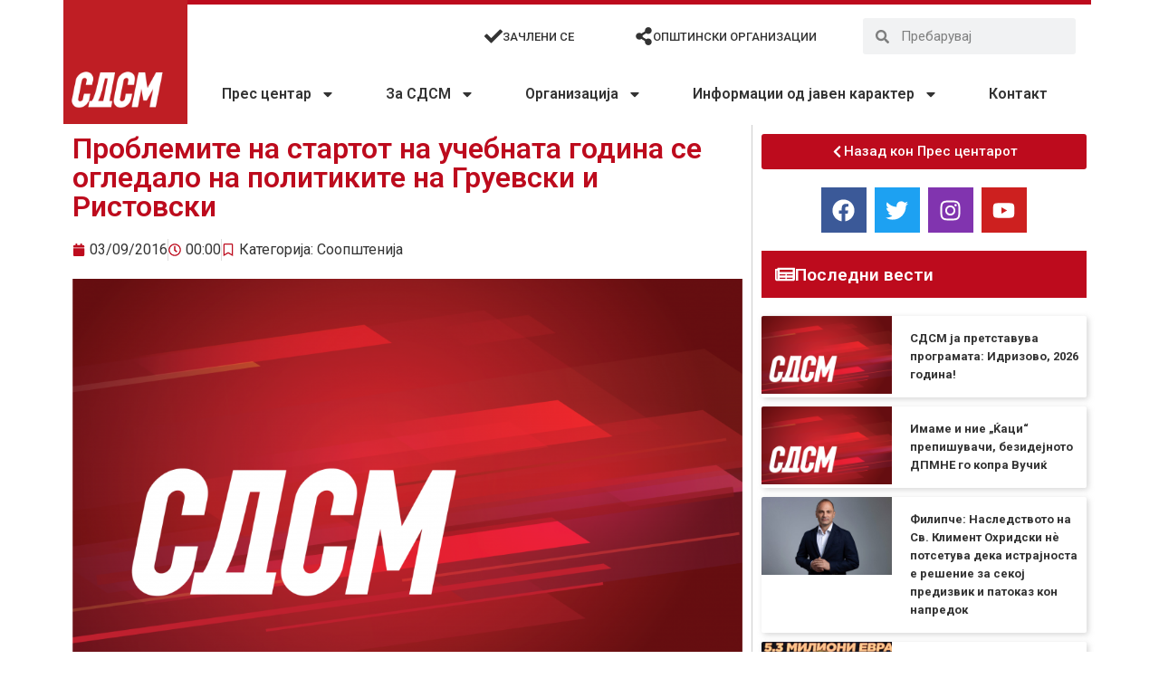

--- FILE ---
content_type: text/html; charset=UTF-8
request_url: https://sdsm.org.mk/soopstenija/10098
body_size: 25115
content:
<!doctype html>
<html lang="en-US">
<head>
<meta charset="UTF-8">
<meta name="viewport" content="width=device-width, initial-scale=1">
<link rel="profile" href="https://gmpg.org/xfn/11">
<meta name='robots' content='index, follow, max-image-preview:large, max-snippet:-1, max-video-preview:-1' />
<style>img:is([sizes="auto" i], [sizes^="auto," i]) { contain-intrinsic-size: 3000px 1500px }</style>
<!-- This site is optimized with the Yoast SEO plugin v26.0 - https://yoast.com/wordpress/plugins/seo/ -->
<title>Проблемите на стартот на учебната година се огледало на политиките на Груевски и Ристовски - СДСМ - Социјалдемократски сојуз на Македонија</title>
<link rel="canonical" href="https://sdsm.org.mk/soopstenija/10098" />
<meta property="og:locale" content="en_US" />
<meta property="og:type" content="article" />
<meta property="og:title" content="Проблемите на стартот на учебната година се огледало на политиките на Груевски и Ристовски - СДСМ - Социјалдемократски сојуз на Македонија" />
<meta property="og:description" content="Соопштение за јавност Има ли учебници за сите ученици? Нема. Има ли клупи и столчиња за сите ученици? Нема. Има ли обезбеден превоз за сите ученици? Нема. Има ли доволно простории во сите училишта? Нема. Пуштено ли е во употреба училиштето во Хром? Не е пуштено. Дали во поплавените училишта во Арачиново и Страчинци има [&hellip;]" />
<meta property="og:url" content="https://sdsm.org.mk/soopstenija/10098" />
<meta property="og:site_name" content="СДСМ - Социјалдемократски сојуз на Македонија" />
<meta property="article:publisher" content="https://www.facebook.com/SDSMakedonija/" />
<meta property="article:published_time" content="2016-09-02T22:00:00+00:00" />
<meta property="og:image" content="https://sdsm.org.mk/wp-content/uploads/2020/06/SDSM_Web_default.png" />
<meta property="og:image:width" content="1921" />
<meta property="og:image:height" content="1081" />
<meta property="og:image:type" content="image/png" />
<meta name="author" content="sdsmitadmin" />
<meta name="twitter:card" content="summary_large_image" />
<meta name="twitter:creator" content="@sdsmakedonija" />
<meta name="twitter:site" content="@sdsmakedonija" />
<meta name="twitter:label1" content="Written by" />
<meta name="twitter:data1" content="sdsmitadmin" />
<script type="application/ld+json" class="yoast-schema-graph">{"@context":"https://schema.org","@graph":[{"@type":"Article","@id":"https://sdsm.org.mk/soopstenija/10098#article","isPartOf":{"@id":"https://sdsm.org.mk/soopstenija/10098"},"author":{"name":"sdsmitadmin","@id":"https://sdsm.org.mk/#/schema/person/3563bf5ac288047e2d896b7804e94bd8"},"headline":"Проблемите на стартот на учебната година се огледало на политиките на Груевски и Ристовски","datePublished":"2016-09-02T22:00:00+00:00","mainEntityOfPage":{"@id":"https://sdsm.org.mk/soopstenija/10098"},"wordCount":146,"publisher":{"@id":"https://sdsm.org.mk/#organization"},"image":{"@id":"https://sdsm.org.mk/soopstenija/10098#primaryimage"},"thumbnailUrl":"https://sdsm.org.mk/wp-content/uploads/2020/06/SDSM_Web_default.png","articleSection":["Соопштенија"],"inLanguage":"en-US"},{"@type":"WebPage","@id":"https://sdsm.org.mk/soopstenija/10098","url":"https://sdsm.org.mk/soopstenija/10098","name":"Проблемите на стартот на учебната година се огледало на политиките на Груевски и Ристовски - СДСМ - Социјалдемократски сојуз на Македонија","isPartOf":{"@id":"https://sdsm.org.mk/#website"},"primaryImageOfPage":{"@id":"https://sdsm.org.mk/soopstenija/10098#primaryimage"},"image":{"@id":"https://sdsm.org.mk/soopstenija/10098#primaryimage"},"thumbnailUrl":"https://sdsm.org.mk/wp-content/uploads/2020/06/SDSM_Web_default.png","datePublished":"2016-09-02T22:00:00+00:00","breadcrumb":{"@id":"https://sdsm.org.mk/soopstenija/10098#breadcrumb"},"inLanguage":"en-US","potentialAction":[{"@type":"ReadAction","target":["https://sdsm.org.mk/soopstenija/10098"]}]},{"@type":"ImageObject","inLanguage":"en-US","@id":"https://sdsm.org.mk/soopstenija/10098#primaryimage","url":"https://sdsm.org.mk/wp-content/uploads/2020/06/SDSM_Web_default.png","contentUrl":"https://sdsm.org.mk/wp-content/uploads/2020/06/SDSM_Web_default.png","width":1921,"height":1081},{"@type":"BreadcrumbList","@id":"https://sdsm.org.mk/soopstenija/10098#breadcrumb","itemListElement":[{"@type":"ListItem","position":1,"name":"Home","item":"https://sdsm.org.mk/"},{"@type":"ListItem","position":2,"name":"Проблемите на стартот на учебната година се огледало на политиките на Груевски и Ристовски"}]},{"@type":"WebSite","@id":"https://sdsm.org.mk/#website","url":"https://sdsm.org.mk/","name":"СДСМ - Социјалдемократски сојуз на Македонија","description":"Работиме здружено, солидарно, одлучно, храбро и со цврста верба, на реална Програма за заедничка и напредна Република Северна Македонија.","publisher":{"@id":"https://sdsm.org.mk/#organization"},"potentialAction":[{"@type":"SearchAction","target":{"@type":"EntryPoint","urlTemplate":"https://sdsm.org.mk/?s={search_term_string}"},"query-input":{"@type":"PropertyValueSpecification","valueRequired":true,"valueName":"search_term_string"}}],"inLanguage":"en-US"},{"@type":"Organization","@id":"https://sdsm.org.mk/#organization","name":"СДСМ - Социјалдемократски сојуз на Македонија","url":"https://sdsm.org.mk/","logo":{"@type":"ImageObject","inLanguage":"en-US","@id":"https://sdsm.org.mk/#/schema/logo/image/","url":"https://sdsm.org.mk/wp-content/uploads/2020/06/logo.png","contentUrl":"https://sdsm.org.mk/wp-content/uploads/2020/06/logo.png","width":1834,"height":1834,"caption":"СДСМ - Социјалдемократски сојуз на Македонија"},"image":{"@id":"https://sdsm.org.mk/#/schema/logo/image/"},"sameAs":["https://www.facebook.com/SDSMakedonija/","https://x.com/sdsmakedonija"]},{"@type":"Person","@id":"https://sdsm.org.mk/#/schema/person/3563bf5ac288047e2d896b7804e94bd8","name":"sdsmitadmin","sameAs":["https://blink.mk/"],"url":"https://sdsm.org.mk/author/sdsmitadmin"}]}</script>
<!-- / Yoast SEO plugin. -->
<link rel='dns-prefetch' href='//www.googletagmanager.com' />
<link rel="alternate" type="application/rss+xml" title="СДСМ - Социјалдемократски сојуз на Македонија &raquo; Feed" href="https://sdsm.org.mk/feed" />
<link rel="alternate" type="application/rss+xml" title="СДСМ - Социјалдемократски сојуз на Македонија &raquo; Comments Feed" href="https://sdsm.org.mk/comments/feed" />
<script>
window._wpemojiSettings = {"baseUrl":"https:\/\/s.w.org\/images\/core\/emoji\/16.0.1\/72x72\/","ext":".png","svgUrl":"https:\/\/s.w.org\/images\/core\/emoji\/16.0.1\/svg\/","svgExt":".svg","source":{"concatemoji":"https:\/\/sdsm.org.mk\/wp-includes\/js\/wp-emoji-release.min.js?ver=6.8.3"}};
/*! This file is auto-generated */
!function(s,n){var o,i,e;function c(e){try{var t={supportTests:e,timestamp:(new Date).valueOf()};sessionStorage.setItem(o,JSON.stringify(t))}catch(e){}}function p(e,t,n){e.clearRect(0,0,e.canvas.width,e.canvas.height),e.fillText(t,0,0);var t=new Uint32Array(e.getImageData(0,0,e.canvas.width,e.canvas.height).data),a=(e.clearRect(0,0,e.canvas.width,e.canvas.height),e.fillText(n,0,0),new Uint32Array(e.getImageData(0,0,e.canvas.width,e.canvas.height).data));return t.every(function(e,t){return e===a[t]})}function u(e,t){e.clearRect(0,0,e.canvas.width,e.canvas.height),e.fillText(t,0,0);for(var n=e.getImageData(16,16,1,1),a=0;a<n.data.length;a++)if(0!==n.data[a])return!1;return!0}function f(e,t,n,a){switch(t){case"flag":return n(e,"\ud83c\udff3\ufe0f\u200d\u26a7\ufe0f","\ud83c\udff3\ufe0f\u200b\u26a7\ufe0f")?!1:!n(e,"\ud83c\udde8\ud83c\uddf6","\ud83c\udde8\u200b\ud83c\uddf6")&&!n(e,"\ud83c\udff4\udb40\udc67\udb40\udc62\udb40\udc65\udb40\udc6e\udb40\udc67\udb40\udc7f","\ud83c\udff4\u200b\udb40\udc67\u200b\udb40\udc62\u200b\udb40\udc65\u200b\udb40\udc6e\u200b\udb40\udc67\u200b\udb40\udc7f");case"emoji":return!a(e,"\ud83e\udedf")}return!1}function g(e,t,n,a){var r="undefined"!=typeof WorkerGlobalScope&&self instanceof WorkerGlobalScope?new OffscreenCanvas(300,150):s.createElement("canvas"),o=r.getContext("2d",{willReadFrequently:!0}),i=(o.textBaseline="top",o.font="600 32px Arial",{});return e.forEach(function(e){i[e]=t(o,e,n,a)}),i}function t(e){var t=s.createElement("script");t.src=e,t.defer=!0,s.head.appendChild(t)}"undefined"!=typeof Promise&&(o="wpEmojiSettingsSupports",i=["flag","emoji"],n.supports={everything:!0,everythingExceptFlag:!0},e=new Promise(function(e){s.addEventListener("DOMContentLoaded",e,{once:!0})}),new Promise(function(t){var n=function(){try{var e=JSON.parse(sessionStorage.getItem(o));if("object"==typeof e&&"number"==typeof e.timestamp&&(new Date).valueOf()<e.timestamp+604800&&"object"==typeof e.supportTests)return e.supportTests}catch(e){}return null}();if(!n){if("undefined"!=typeof Worker&&"undefined"!=typeof OffscreenCanvas&&"undefined"!=typeof URL&&URL.createObjectURL&&"undefined"!=typeof Blob)try{var e="postMessage("+g.toString()+"("+[JSON.stringify(i),f.toString(),p.toString(),u.toString()].join(",")+"));",a=new Blob([e],{type:"text/javascript"}),r=new Worker(URL.createObjectURL(a),{name:"wpTestEmojiSupports"});return void(r.onmessage=function(e){c(n=e.data),r.terminate(),t(n)})}catch(e){}c(n=g(i,f,p,u))}t(n)}).then(function(e){for(var t in e)n.supports[t]=e[t],n.supports.everything=n.supports.everything&&n.supports[t],"flag"!==t&&(n.supports.everythingExceptFlag=n.supports.everythingExceptFlag&&n.supports[t]);n.supports.everythingExceptFlag=n.supports.everythingExceptFlag&&!n.supports.flag,n.DOMReady=!1,n.readyCallback=function(){n.DOMReady=!0}}).then(function(){return e}).then(function(){var e;n.supports.everything||(n.readyCallback(),(e=n.source||{}).concatemoji?t(e.concatemoji):e.wpemoji&&e.twemoji&&(t(e.twemoji),t(e.wpemoji)))}))}((window,document),window._wpemojiSettings);
</script>
<style id='wp-emoji-styles-inline-css'>
img.wp-smiley, img.emoji {
display: inline !important;
border: none !important;
box-shadow: none !important;
height: 1em !important;
width: 1em !important;
margin: 0 0.07em !important;
vertical-align: -0.1em !important;
background: none !important;
padding: 0 !important;
}
</style>
<!-- <link rel='stylesheet' id='wp-block-library-css' href='https://sdsm.org.mk/wp-includes/css/dist/block-library/style.min.css?ver=6.8.3' media='all' /> -->
<link rel="stylesheet" type="text/css" href="//sdsm.org.mk/wp-content/cache/wpfc-minified/30evguvt/40xn3.css" media="all"/>
<style id='global-styles-inline-css'>
:root{--wp--preset--aspect-ratio--square: 1;--wp--preset--aspect-ratio--4-3: 4/3;--wp--preset--aspect-ratio--3-4: 3/4;--wp--preset--aspect-ratio--3-2: 3/2;--wp--preset--aspect-ratio--2-3: 2/3;--wp--preset--aspect-ratio--16-9: 16/9;--wp--preset--aspect-ratio--9-16: 9/16;--wp--preset--color--black: #000000;--wp--preset--color--cyan-bluish-gray: #abb8c3;--wp--preset--color--white: #ffffff;--wp--preset--color--pale-pink: #f78da7;--wp--preset--color--vivid-red: #cf2e2e;--wp--preset--color--luminous-vivid-orange: #ff6900;--wp--preset--color--luminous-vivid-amber: #fcb900;--wp--preset--color--light-green-cyan: #7bdcb5;--wp--preset--color--vivid-green-cyan: #00d084;--wp--preset--color--pale-cyan-blue: #8ed1fc;--wp--preset--color--vivid-cyan-blue: #0693e3;--wp--preset--color--vivid-purple: #9b51e0;--wp--preset--gradient--vivid-cyan-blue-to-vivid-purple: linear-gradient(135deg,rgba(6,147,227,1) 0%,rgb(155,81,224) 100%);--wp--preset--gradient--light-green-cyan-to-vivid-green-cyan: linear-gradient(135deg,rgb(122,220,180) 0%,rgb(0,208,130) 100%);--wp--preset--gradient--luminous-vivid-amber-to-luminous-vivid-orange: linear-gradient(135deg,rgba(252,185,0,1) 0%,rgba(255,105,0,1) 100%);--wp--preset--gradient--luminous-vivid-orange-to-vivid-red: linear-gradient(135deg,rgba(255,105,0,1) 0%,rgb(207,46,46) 100%);--wp--preset--gradient--very-light-gray-to-cyan-bluish-gray: linear-gradient(135deg,rgb(238,238,238) 0%,rgb(169,184,195) 100%);--wp--preset--gradient--cool-to-warm-spectrum: linear-gradient(135deg,rgb(74,234,220) 0%,rgb(151,120,209) 20%,rgb(207,42,186) 40%,rgb(238,44,130) 60%,rgb(251,105,98) 80%,rgb(254,248,76) 100%);--wp--preset--gradient--blush-light-purple: linear-gradient(135deg,rgb(255,206,236) 0%,rgb(152,150,240) 100%);--wp--preset--gradient--blush-bordeaux: linear-gradient(135deg,rgb(254,205,165) 0%,rgb(254,45,45) 50%,rgb(107,0,62) 100%);--wp--preset--gradient--luminous-dusk: linear-gradient(135deg,rgb(255,203,112) 0%,rgb(199,81,192) 50%,rgb(65,88,208) 100%);--wp--preset--gradient--pale-ocean: linear-gradient(135deg,rgb(255,245,203) 0%,rgb(182,227,212) 50%,rgb(51,167,181) 100%);--wp--preset--gradient--electric-grass: linear-gradient(135deg,rgb(202,248,128) 0%,rgb(113,206,126) 100%);--wp--preset--gradient--midnight: linear-gradient(135deg,rgb(2,3,129) 0%,rgb(40,116,252) 100%);--wp--preset--font-size--small: 13px;--wp--preset--font-size--medium: 20px;--wp--preset--font-size--large: 36px;--wp--preset--font-size--x-large: 42px;--wp--preset--spacing--20: 0.44rem;--wp--preset--spacing--30: 0.67rem;--wp--preset--spacing--40: 1rem;--wp--preset--spacing--50: 1.5rem;--wp--preset--spacing--60: 2.25rem;--wp--preset--spacing--70: 3.38rem;--wp--preset--spacing--80: 5.06rem;--wp--preset--shadow--natural: 6px 6px 9px rgba(0, 0, 0, 0.2);--wp--preset--shadow--deep: 12px 12px 50px rgba(0, 0, 0, 0.4);--wp--preset--shadow--sharp: 6px 6px 0px rgba(0, 0, 0, 0.2);--wp--preset--shadow--outlined: 6px 6px 0px -3px rgba(255, 255, 255, 1), 6px 6px rgba(0, 0, 0, 1);--wp--preset--shadow--crisp: 6px 6px 0px rgba(0, 0, 0, 1);}:root { --wp--style--global--content-size: 800px;--wp--style--global--wide-size: 1200px; }:where(body) { margin: 0; }.wp-site-blocks > .alignleft { float: left; margin-right: 2em; }.wp-site-blocks > .alignright { float: right; margin-left: 2em; }.wp-site-blocks > .aligncenter { justify-content: center; margin-left: auto; margin-right: auto; }:where(.wp-site-blocks) > * { margin-block-start: 24px; margin-block-end: 0; }:where(.wp-site-blocks) > :first-child { margin-block-start: 0; }:where(.wp-site-blocks) > :last-child { margin-block-end: 0; }:root { --wp--style--block-gap: 24px; }:root :where(.is-layout-flow) > :first-child{margin-block-start: 0;}:root :where(.is-layout-flow) > :last-child{margin-block-end: 0;}:root :where(.is-layout-flow) > *{margin-block-start: 24px;margin-block-end: 0;}:root :where(.is-layout-constrained) > :first-child{margin-block-start: 0;}:root :where(.is-layout-constrained) > :last-child{margin-block-end: 0;}:root :where(.is-layout-constrained) > *{margin-block-start: 24px;margin-block-end: 0;}:root :where(.is-layout-flex){gap: 24px;}:root :where(.is-layout-grid){gap: 24px;}.is-layout-flow > .alignleft{float: left;margin-inline-start: 0;margin-inline-end: 2em;}.is-layout-flow > .alignright{float: right;margin-inline-start: 2em;margin-inline-end: 0;}.is-layout-flow > .aligncenter{margin-left: auto !important;margin-right: auto !important;}.is-layout-constrained > .alignleft{float: left;margin-inline-start: 0;margin-inline-end: 2em;}.is-layout-constrained > .alignright{float: right;margin-inline-start: 2em;margin-inline-end: 0;}.is-layout-constrained > .aligncenter{margin-left: auto !important;margin-right: auto !important;}.is-layout-constrained > :where(:not(.alignleft):not(.alignright):not(.alignfull)){max-width: var(--wp--style--global--content-size);margin-left: auto !important;margin-right: auto !important;}.is-layout-constrained > .alignwide{max-width: var(--wp--style--global--wide-size);}body .is-layout-flex{display: flex;}.is-layout-flex{flex-wrap: wrap;align-items: center;}.is-layout-flex > :is(*, div){margin: 0;}body .is-layout-grid{display: grid;}.is-layout-grid > :is(*, div){margin: 0;}body{padding-top: 0px;padding-right: 0px;padding-bottom: 0px;padding-left: 0px;}a:where(:not(.wp-element-button)){text-decoration: underline;}:root :where(.wp-element-button, .wp-block-button__link){background-color: #32373c;border-width: 0;color: #fff;font-family: inherit;font-size: inherit;line-height: inherit;padding: calc(0.667em + 2px) calc(1.333em + 2px);text-decoration: none;}.has-black-color{color: var(--wp--preset--color--black) !important;}.has-cyan-bluish-gray-color{color: var(--wp--preset--color--cyan-bluish-gray) !important;}.has-white-color{color: var(--wp--preset--color--white) !important;}.has-pale-pink-color{color: var(--wp--preset--color--pale-pink) !important;}.has-vivid-red-color{color: var(--wp--preset--color--vivid-red) !important;}.has-luminous-vivid-orange-color{color: var(--wp--preset--color--luminous-vivid-orange) !important;}.has-luminous-vivid-amber-color{color: var(--wp--preset--color--luminous-vivid-amber) !important;}.has-light-green-cyan-color{color: var(--wp--preset--color--light-green-cyan) !important;}.has-vivid-green-cyan-color{color: var(--wp--preset--color--vivid-green-cyan) !important;}.has-pale-cyan-blue-color{color: var(--wp--preset--color--pale-cyan-blue) !important;}.has-vivid-cyan-blue-color{color: var(--wp--preset--color--vivid-cyan-blue) !important;}.has-vivid-purple-color{color: var(--wp--preset--color--vivid-purple) !important;}.has-black-background-color{background-color: var(--wp--preset--color--black) !important;}.has-cyan-bluish-gray-background-color{background-color: var(--wp--preset--color--cyan-bluish-gray) !important;}.has-white-background-color{background-color: var(--wp--preset--color--white) !important;}.has-pale-pink-background-color{background-color: var(--wp--preset--color--pale-pink) !important;}.has-vivid-red-background-color{background-color: var(--wp--preset--color--vivid-red) !important;}.has-luminous-vivid-orange-background-color{background-color: var(--wp--preset--color--luminous-vivid-orange) !important;}.has-luminous-vivid-amber-background-color{background-color: var(--wp--preset--color--luminous-vivid-amber) !important;}.has-light-green-cyan-background-color{background-color: var(--wp--preset--color--light-green-cyan) !important;}.has-vivid-green-cyan-background-color{background-color: var(--wp--preset--color--vivid-green-cyan) !important;}.has-pale-cyan-blue-background-color{background-color: var(--wp--preset--color--pale-cyan-blue) !important;}.has-vivid-cyan-blue-background-color{background-color: var(--wp--preset--color--vivid-cyan-blue) !important;}.has-vivid-purple-background-color{background-color: var(--wp--preset--color--vivid-purple) !important;}.has-black-border-color{border-color: var(--wp--preset--color--black) !important;}.has-cyan-bluish-gray-border-color{border-color: var(--wp--preset--color--cyan-bluish-gray) !important;}.has-white-border-color{border-color: var(--wp--preset--color--white) !important;}.has-pale-pink-border-color{border-color: var(--wp--preset--color--pale-pink) !important;}.has-vivid-red-border-color{border-color: var(--wp--preset--color--vivid-red) !important;}.has-luminous-vivid-orange-border-color{border-color: var(--wp--preset--color--luminous-vivid-orange) !important;}.has-luminous-vivid-amber-border-color{border-color: var(--wp--preset--color--luminous-vivid-amber) !important;}.has-light-green-cyan-border-color{border-color: var(--wp--preset--color--light-green-cyan) !important;}.has-vivid-green-cyan-border-color{border-color: var(--wp--preset--color--vivid-green-cyan) !important;}.has-pale-cyan-blue-border-color{border-color: var(--wp--preset--color--pale-cyan-blue) !important;}.has-vivid-cyan-blue-border-color{border-color: var(--wp--preset--color--vivid-cyan-blue) !important;}.has-vivid-purple-border-color{border-color: var(--wp--preset--color--vivid-purple) !important;}.has-vivid-cyan-blue-to-vivid-purple-gradient-background{background: var(--wp--preset--gradient--vivid-cyan-blue-to-vivid-purple) !important;}.has-light-green-cyan-to-vivid-green-cyan-gradient-background{background: var(--wp--preset--gradient--light-green-cyan-to-vivid-green-cyan) !important;}.has-luminous-vivid-amber-to-luminous-vivid-orange-gradient-background{background: var(--wp--preset--gradient--luminous-vivid-amber-to-luminous-vivid-orange) !important;}.has-luminous-vivid-orange-to-vivid-red-gradient-background{background: var(--wp--preset--gradient--luminous-vivid-orange-to-vivid-red) !important;}.has-very-light-gray-to-cyan-bluish-gray-gradient-background{background: var(--wp--preset--gradient--very-light-gray-to-cyan-bluish-gray) !important;}.has-cool-to-warm-spectrum-gradient-background{background: var(--wp--preset--gradient--cool-to-warm-spectrum) !important;}.has-blush-light-purple-gradient-background{background: var(--wp--preset--gradient--blush-light-purple) !important;}.has-blush-bordeaux-gradient-background{background: var(--wp--preset--gradient--blush-bordeaux) !important;}.has-luminous-dusk-gradient-background{background: var(--wp--preset--gradient--luminous-dusk) !important;}.has-pale-ocean-gradient-background{background: var(--wp--preset--gradient--pale-ocean) !important;}.has-electric-grass-gradient-background{background: var(--wp--preset--gradient--electric-grass) !important;}.has-midnight-gradient-background{background: var(--wp--preset--gradient--midnight) !important;}.has-small-font-size{font-size: var(--wp--preset--font-size--small) !important;}.has-medium-font-size{font-size: var(--wp--preset--font-size--medium) !important;}.has-large-font-size{font-size: var(--wp--preset--font-size--large) !important;}.has-x-large-font-size{font-size: var(--wp--preset--font-size--x-large) !important;}
:root :where(.wp-block-pullquote){font-size: 1.5em;line-height: 1.6;}
</style>
<!-- <link rel='stylesheet' id='htbbootstrap-css' href='https://sdsm.org.mk/wp-content/plugins/ht-mega-for-elementor/assets/css/htbbootstrap.css?ver=2.9.6' media='all' /> -->
<!-- <link rel='stylesheet' id='font-awesome-css' href='https://sdsm.org.mk/wp-content/plugins/elementor/assets/lib/font-awesome/css/font-awesome.min.css?ver=4.7.0' media='all' /> -->
<!-- <link rel='stylesheet' id='htmega-animation-css' href='https://sdsm.org.mk/wp-content/plugins/ht-mega-for-elementor/assets/css/animation.css?ver=2.9.6' media='all' /> -->
<!-- <link rel='stylesheet' id='htmega-keyframes-css' href='https://sdsm.org.mk/wp-content/plugins/ht-mega-for-elementor/assets/css/htmega-keyframes.css?ver=2.9.6' media='all' /> -->
<!-- <link rel='stylesheet' id='htmega-global-style-css' href='https://sdsm.org.mk/wp-content/plugins/ht-mega-for-elementor/assets/css/htmega-global-style.css?ver=2.9.6' media='all' /> -->
<!-- <link rel='stylesheet' id='hello-elementor-css' href='https://sdsm.org.mk/wp-content/themes/hello-elementor/assets/css/reset.css?ver=3.4.4' media='all' /> -->
<!-- <link rel='stylesheet' id='hello-elementor-theme-style-css' href='https://sdsm.org.mk/wp-content/themes/hello-elementor/assets/css/theme.css?ver=3.4.4' media='all' /> -->
<!-- <link rel='stylesheet' id='hello-elementor-header-footer-css' href='https://sdsm.org.mk/wp-content/themes/hello-elementor/assets/css/header-footer.css?ver=3.4.4' media='all' /> -->
<!-- <link rel='stylesheet' id='elementor-frontend-css' href='https://sdsm.org.mk/wp-content/plugins/elementor/assets/css/frontend.min.css?ver=3.32.2' media='all' /> -->
<!-- <link rel='stylesheet' id='eael-general-css' href='https://sdsm.org.mk/wp-content/plugins/essential-addons-for-elementor-lite/assets/front-end/css/view/general.min.css?ver=6.3.2' media='all' /> -->
<!-- <link rel='stylesheet' id='eael-7-css' href='https://sdsm.org.mk/wp-content/uploads/essential-addons-elementor/eael-7.css?ver=1472860800' media='all' /> -->
<!-- <link rel='stylesheet' id='widget-image-css' href='https://sdsm.org.mk/wp-content/plugins/elementor/assets/css/widget-image.min.css?ver=3.32.2' media='all' /> -->
<!-- <link rel='stylesheet' id='widget-nav-menu-css' href='https://sdsm.org.mk/wp-content/plugins/elementor-pro/assets/css/widget-nav-menu.min.css?ver=3.32.1' media='all' /> -->
<!-- <link rel='stylesheet' id='widget-icon-box-css' href='https://sdsm.org.mk/wp-content/plugins/elementor/assets/css/widget-icon-box.min.css?ver=3.32.2' media='all' /> -->
<!-- <link rel='stylesheet' id='widget-search-form-css' href='https://sdsm.org.mk/wp-content/plugins/elementor-pro/assets/css/widget-search-form.min.css?ver=3.32.1' media='all' /> -->
<!-- <link rel='stylesheet' id='widget-icon-list-css' href='https://sdsm.org.mk/wp-content/plugins/elementor/assets/css/widget-icon-list.min.css?ver=3.32.2' media='all' /> -->
<!-- <link rel='stylesheet' id='widget-heading-css' href='https://sdsm.org.mk/wp-content/plugins/elementor/assets/css/widget-heading.min.css?ver=3.32.2' media='all' /> -->
<!-- <link rel='stylesheet' id='widget-post-info-css' href='https://sdsm.org.mk/wp-content/plugins/elementor-pro/assets/css/widget-post-info.min.css?ver=3.32.1' media='all' /> -->
<!-- <link rel='stylesheet' id='widget-share-buttons-css' href='https://sdsm.org.mk/wp-content/plugins/elementor-pro/assets/css/widget-share-buttons.min.css?ver=3.32.1' media='all' /> -->
<!-- <link rel='stylesheet' id='e-apple-webkit-css' href='https://sdsm.org.mk/wp-content/plugins/elementor/assets/css/conditionals/apple-webkit.min.css?ver=3.32.2' media='all' /> -->
<!-- <link rel='stylesheet' id='widget-post-navigation-css' href='https://sdsm.org.mk/wp-content/plugins/elementor-pro/assets/css/widget-post-navigation.min.css?ver=3.32.1' media='all' /> -->
<!-- <link rel='stylesheet' id='widget-social-icons-css' href='https://sdsm.org.mk/wp-content/plugins/elementor/assets/css/widget-social-icons.min.css?ver=3.32.2' media='all' /> -->
<!-- <link rel='stylesheet' id='widget-posts-css' href='https://sdsm.org.mk/wp-content/plugins/elementor-pro/assets/css/widget-posts.min.css?ver=3.32.1' media='all' /> -->
<link rel="stylesheet" type="text/css" href="//sdsm.org.mk/wp-content/cache/wpfc-minified/9atzdt28/40xn3.css" media="all"/>
<link rel='stylesheet' id='elementor-post-8-css' href='https://sdsm.org.mk/wp-content/uploads/elementor/css/post-8.css?ver=1764840557' media='all' />
<link rel='stylesheet' id='elementor-post-7-css' href='https://sdsm.org.mk/wp-content/uploads/elementor/css/post-7.css?ver=1764840557' media='all' />
<link rel='stylesheet' id='elementor-post-231-css' href='https://sdsm.org.mk/wp-content/uploads/elementor/css/post-231.css?ver=1764840557' media='all' />
<link rel='stylesheet' id='elementor-post-257-css' href='https://sdsm.org.mk/wp-content/uploads/elementor/css/post-257.css?ver=1764840557' media='all' />
<link rel='stylesheet' id='elementor-gf-roboto-css' href='https://fonts.googleapis.com/css?family=Roboto:100,100italic,200,200italic,300,300italic,400,400italic,500,500italic,600,600italic,700,700italic,800,800italic,900,900italic&#038;display=auto' media='all' />
<link rel='stylesheet' id='elementor-gf-robotoslab-css' href='https://fonts.googleapis.com/css?family=Roboto+Slab:100,100italic,200,200italic,300,300italic,400,400italic,500,500italic,600,600italic,700,700italic,800,800italic,900,900italic&#038;display=auto' media='all' />
<link rel='stylesheet' id='elementor-gf-robotocondensed-css' href='https://fonts.googleapis.com/css?family=Roboto+Condensed:100,100italic,200,200italic,300,300italic,400,400italic,500,500italic,600,600italic,700,700italic,800,800italic,900,900italic&#038;display=auto' media='all' />
<script src='//sdsm.org.mk/wp-content/cache/wpfc-minified/l0h3wjuf/40xn3.js' type="text/javascript"></script>
<!-- <script src="https://sdsm.org.mk/wp-includes/js/jquery/jquery.min.js?ver=3.7.1" id="jquery-core-js"></script> -->
<!-- <script src="https://sdsm.org.mk/wp-includes/js/jquery/jquery-migrate.min.js?ver=3.4.1" id="jquery-migrate-js"></script> -->
<link rel="https://api.w.org/" href="https://sdsm.org.mk/wp-json/" /><link rel="alternate" title="JSON" type="application/json" href="https://sdsm.org.mk/wp-json/wp/v2/posts/10098" /><link rel="EditURI" type="application/rsd+xml" title="RSD" href="https://sdsm.org.mk/xmlrpc.php?rsd" />
<meta name="generator" content="WordPress 6.8.3" />
<link rel='shortlink' href='https://sdsm.org.mk/?p=10098' />
<link rel="alternate" title="oEmbed (JSON)" type="application/json+oembed" href="https://sdsm.org.mk/wp-json/oembed/1.0/embed?url=https%3A%2F%2Fsdsm.org.mk%2Fsoopstenija%2F10098" />
<link rel="alternate" title="oEmbed (XML)" type="text/xml+oembed" href="https://sdsm.org.mk/wp-json/oembed/1.0/embed?url=https%3A%2F%2Fsdsm.org.mk%2Fsoopstenija%2F10098&#038;format=xml" />
<meta name="generator" content="Site Kit by Google 1.162.1" /><meta name="generator" content="Elementor 3.32.2; features: e_font_icon_svg, additional_custom_breakpoints; settings: css_print_method-external, google_font-enabled, font_display-auto">
<meta property="fb:app_id" content="3350056498346268" />			<style>
.e-con.e-parent:nth-of-type(n+4):not(.e-lazyloaded):not(.e-no-lazyload),
.e-con.e-parent:nth-of-type(n+4):not(.e-lazyloaded):not(.e-no-lazyload) * {
background-image: none !important;
}
@media screen and (max-height: 1024px) {
.e-con.e-parent:nth-of-type(n+3):not(.e-lazyloaded):not(.e-no-lazyload),
.e-con.e-parent:nth-of-type(n+3):not(.e-lazyloaded):not(.e-no-lazyload) * {
background-image: none !important;
}
}
@media screen and (max-height: 640px) {
.e-con.e-parent:nth-of-type(n+2):not(.e-lazyloaded):not(.e-no-lazyload),
.e-con.e-parent:nth-of-type(n+2):not(.e-lazyloaded):not(.e-no-lazyload) * {
background-image: none !important;
}
}
</style>
<link rel="icon" href="https://sdsm.org.mk/wp-content/uploads/2020/06/cropped-logo-32x32.png" sizes="32x32" />
<link rel="icon" href="https://sdsm.org.mk/wp-content/uploads/2020/06/cropped-logo-192x192.png" sizes="192x192" />
<link rel="apple-touch-icon" href="https://sdsm.org.mk/wp-content/uploads/2020/06/cropped-logo-180x180.png" />
<meta name="msapplication-TileImage" content="https://sdsm.org.mk/wp-content/uploads/2020/06/cropped-logo-270x270.png" />
</head>
<body class="wp-singular post-template-default single single-post postid-10098 single-format-standard wp-custom-logo wp-embed-responsive wp-theme-hello-elementor hello-elementor-default elementor-default elementor-kit-8 elementor-page-257">
<a class="skip-link screen-reader-text" href="#content">Skip to content</a>
<header data-elementor-type="header" data-elementor-id="7" class="elementor elementor-7 elementor-location-header" data-elementor-post-type="elementor_library">
<section class="elementor-section elementor-top-section elementor-element elementor-element-14fa2b5 elementor-hidden-phone elementor-section-boxed elementor-section-height-default elementor-section-height-default" data-id="14fa2b5" data-element_type="section">
<div class="elementor-container elementor-column-gap-default">
<div class="elementor-column elementor-col-33 elementor-top-column elementor-element elementor-element-a9720a9" data-id="a9720a9" data-element_type="column">
<div class="elementor-widget-wrap elementor-element-populated">
<div class="elementor-element elementor-element-e31bb7d elementor-widget elementor-widget-theme-site-logo elementor-widget-image" data-id="e31bb7d" data-element_type="widget" data-widget_type="theme-site-logo.default">
<div class="elementor-widget-container">
<a href="https://sdsm.org.mk">
<img width="1834" height="1834" src="https://sdsm.org.mk/wp-content/uploads/2020/06/logo.png" class="attachment-full size-full wp-image-9" alt="" srcset="https://sdsm.org.mk/wp-content/uploads/2020/06/logo.png 1834w, https://sdsm.org.mk/wp-content/uploads/2020/06/logo-300x300.png 300w, https://sdsm.org.mk/wp-content/uploads/2020/06/logo-1024x1024.png 1024w, https://sdsm.org.mk/wp-content/uploads/2020/06/logo-150x150.png 150w, https://sdsm.org.mk/wp-content/uploads/2020/06/logo-768x768.png 768w, https://sdsm.org.mk/wp-content/uploads/2020/06/logo-1536x1536.png 1536w" sizes="(max-width: 1834px) 100vw, 1834px" />				</a>
</div>
</div>
</div>
</div>
<div class="elementor-column elementor-col-66 elementor-top-column elementor-element elementor-element-a74f7c3" data-id="a74f7c3" data-element_type="column">
<div class="elementor-widget-wrap elementor-element-populated">
<section class="elementor-section elementor-inner-section elementor-element elementor-element-c6cb650 elementor-section-content-middle elementor-section-boxed elementor-section-height-default elementor-section-height-default" data-id="c6cb650" data-element_type="section">
<div class="elementor-container elementor-column-gap-narrow">
<div class="elementor-column elementor-col-25 elementor-inner-column elementor-element elementor-element-ff11e7b" data-id="ff11e7b" data-element_type="column">
<div class="elementor-widget-wrap elementor-element-populated">
</div>
</div>
<div class="elementor-column elementor-col-25 elementor-inner-column elementor-element elementor-element-6cd251f" data-id="6cd251f" data-element_type="column">
<div class="elementor-widget-wrap elementor-element-populated">
<div class="elementor-element elementor-element-2e32ef1 elementor-position-left elementor-view-default elementor-mobile-position-top elementor-widget elementor-widget-icon-box" data-id="2e32ef1" data-element_type="widget" data-widget_type="icon-box.default">
<div class="elementor-widget-container">
<div class="elementor-icon-box-wrapper">
<div class="elementor-icon-box-icon">
<a href="https://sdsm.org.mk/zacleni-se" class="elementor-icon" tabindex="-1" aria-label="Зачлени се">
<svg aria-hidden="true" class="e-font-icon-svg e-fas-check" viewBox="0 0 512 512" xmlns="http://www.w3.org/2000/svg"><path d="M173.898 439.404l-166.4-166.4c-9.997-9.997-9.997-26.206 0-36.204l36.203-36.204c9.997-9.998 26.207-9.998 36.204 0L192 312.69 432.095 72.596c9.997-9.997 26.207-9.997 36.204 0l36.203 36.204c9.997 9.997 9.997 26.206 0 36.204l-294.4 294.401c-9.998 9.997-26.207 9.997-36.204-.001z"></path></svg>				</a>
</div>
<div class="elementor-icon-box-content">
<div class="elementor-icon-box-title">
<a href="https://sdsm.org.mk/zacleni-se" >
Зачлени се						</a>
</div>
</div>
</div>
</div>
</div>
</div>
</div>
<div class="elementor-column elementor-col-25 elementor-inner-column elementor-element elementor-element-d35fb97" data-id="d35fb97" data-element_type="column">
<div class="elementor-widget-wrap elementor-element-populated">
<div class="elementor-element elementor-element-f856e20 elementor-position-left elementor-view-default elementor-mobile-position-top elementor-widget elementor-widget-icon-box" data-id="f856e20" data-element_type="widget" data-widget_type="icon-box.default">
<div class="elementor-widget-container">
<div class="elementor-icon-box-wrapper">
<div class="elementor-icon-box-icon">
<a href="https://sdsm.org.mk/organizacija/organi/oo" class="elementor-icon" tabindex="-1" aria-label="Општински организации">
<svg aria-hidden="true" class="e-font-icon-svg e-fas-share-alt" viewBox="0 0 448 512" xmlns="http://www.w3.org/2000/svg"><path d="M352 320c-22.608 0-43.387 7.819-59.79 20.895l-102.486-64.054a96.551 96.551 0 0 0 0-41.683l102.486-64.054C308.613 184.181 329.392 192 352 192c53.019 0 96-42.981 96-96S405.019 0 352 0s-96 42.981-96 96c0 7.158.79 14.13 2.276 20.841L155.79 180.895C139.387 167.819 118.608 160 96 160c-53.019 0-96 42.981-96 96s42.981 96 96 96c22.608 0 43.387-7.819 59.79-20.895l102.486 64.054A96.301 96.301 0 0 0 256 416c0 53.019 42.981 96 96 96s96-42.981 96-96-42.981-96-96-96z"></path></svg>				</a>
</div>
<div class="elementor-icon-box-content">
<div class="elementor-icon-box-title">
<a href="https://sdsm.org.mk/organizacija/organi/oo" >
Општински организации						</a>
</div>
</div>
</div>
</div>
</div>
</div>
</div>
<div class="elementor-column elementor-col-25 elementor-inner-column elementor-element elementor-element-90ec115" data-id="90ec115" data-element_type="column">
<div class="elementor-widget-wrap elementor-element-populated">
<div class="elementor-element elementor-element-287ccb2 elementor-search-form--skin-minimal elementor-widget elementor-widget-search-form" data-id="287ccb2" data-element_type="widget" data-settings="{&quot;skin&quot;:&quot;minimal&quot;}" data-widget_type="search-form.default">
<div class="elementor-widget-container">
<search role="search">
<form class="elementor-search-form" action="https://sdsm.org.mk" method="get">
<div class="elementor-search-form__container">
<label class="elementor-screen-only" for="elementor-search-form-287ccb2">Search</label>
<div class="elementor-search-form__icon">
<div class="e-font-icon-svg-container"><svg aria-hidden="true" class="e-font-icon-svg e-fas-search" viewBox="0 0 512 512" xmlns="http://www.w3.org/2000/svg"><path d="M505 442.7L405.3 343c-4.5-4.5-10.6-7-17-7H372c27.6-35.3 44-79.7 44-128C416 93.1 322.9 0 208 0S0 93.1 0 208s93.1 208 208 208c48.3 0 92.7-16.4 128-44v16.3c0 6.4 2.5 12.5 7 17l99.7 99.7c9.4 9.4 24.6 9.4 33.9 0l28.3-28.3c9.4-9.4 9.4-24.6.1-34zM208 336c-70.7 0-128-57.2-128-128 0-70.7 57.2-128 128-128 70.7 0 128 57.2 128 128 0 70.7-57.2 128-128 128z"></path></svg></div>							<span class="elementor-screen-only">Search</span>
</div>
<input id="elementor-search-form-287ccb2" placeholder="Пребарувај" class="elementor-search-form__input" type="search" name="s" value="">
</div>
</form>
</search>
</div>
</div>
</div>
</div>
</div>
</section>
<div class="elementor-element elementor-element-0364a4d elementor-nav-menu__align-justify elementor-nav-menu--dropdown-none elementor-hidden-phone elementor-widget elementor-widget-nav-menu" data-id="0364a4d" data-element_type="widget" data-settings="{&quot;layout&quot;:&quot;horizontal&quot;,&quot;submenu_icon&quot;:{&quot;value&quot;:&quot;&lt;svg aria-hidden=\&quot;true\&quot; class=\&quot;e-font-icon-svg e-fas-caret-down\&quot; viewBox=\&quot;0 0 320 512\&quot; xmlns=\&quot;http:\/\/www.w3.org\/2000\/svg\&quot;&gt;&lt;path d=\&quot;M31.3 192h257.3c17.8 0 26.7 21.5 14.1 34.1L174.1 354.8c-7.8 7.8-20.5 7.8-28.3 0L17.2 226.1C4.6 213.5 13.5 192 31.3 192z\&quot;&gt;&lt;\/path&gt;&lt;\/svg&gt;&quot;,&quot;library&quot;:&quot;fa-solid&quot;}}" data-widget_type="nav-menu.default">
<div class="elementor-widget-container">
<nav aria-label="Menu" class="elementor-nav-menu--main elementor-nav-menu__container elementor-nav-menu--layout-horizontal e--pointer-underline e--animation-fade">
<ul id="menu-1-0364a4d" class="elementor-nav-menu"><li class="menu-item menu-item-type-post_type menu-item-object-page menu-item-has-children menu-item-134"><a href="https://sdsm.org.mk/press" class="elementor-item">Прес центар</a>
<ul class="sub-menu elementor-nav-menu--dropdown">
<li class="menu-item menu-item-type-post_type menu-item-object-page menu-item-519"><a href="https://sdsm.org.mk/press/pres-konferencii" class="elementor-sub-item">Прес-конференции</a></li>
<li class="menu-item menu-item-type-post_type menu-item-object-page menu-item-515"><a href="https://sdsm.org.mk/press/soopshtenija" class="elementor-sub-item">Соопштенија</a></li>
<li class="menu-item menu-item-type-post_type menu-item-object-page menu-item-518"><a href="https://sdsm.org.mk/press/obrakjanja" class="elementor-sub-item">Обраќања</a></li>
<li class="menu-item menu-item-type-post_type menu-item-object-page menu-item-516"><a href="https://sdsm.org.mk/press/intervjua" class="elementor-sub-item">Став/Интервјуа</a></li>
<li class="menu-item menu-item-type-post_type menu-item-object-page menu-item-1282"><a href="https://sdsm.org.mk/press/%d0%bd%d0%b0%d1%98%d0%b0%d0%b2%d0%b8" class="elementor-sub-item">Најави</a></li>
<li class="menu-item menu-item-type-post_type menu-item-object-page menu-item-135"><a href="https://sdsm.org.mk/press/portparol" class="elementor-sub-item">Портпарол</a></li>
</ul>
</li>
<li class="menu-item menu-item-type-post_type menu-item-object-page menu-item-has-children menu-item-111"><a href="https://sdsm.org.mk/sdsm" class="elementor-item">За СДСМ</a>
<ul class="sub-menu elementor-nav-menu--dropdown">
<li class="menu-item menu-item-type-post_type menu-item-object-page menu-item-113"><a href="https://sdsm.org.mk/sdsm/koi-sme-nie" class="elementor-sub-item">Кои сме ние?</a></li>
<li class="menu-item menu-item-type-post_type menu-item-object-page menu-item-114"><a href="https://sdsm.org.mk/sdsm/za-gragjanite" class="elementor-sub-item">СДСМ за граѓаните</a></li>
<li class="menu-item menu-item-type-post_type menu-item-object-page menu-item-20581"><a href="https://sdsm.org.mk/sdsm/izvestai" class="elementor-sub-item">Годишни извештаи</a></li>
<li class="menu-item menu-item-type-post_type menu-item-object-page menu-item-42349"><a href="https://sdsm.org.mk/finansiski-izveshtai/godisni-smetki" class="elementor-sub-item">Годишни сметки</a></li>
<li class="menu-item menu-item-type-post_type menu-item-object-page menu-item-115"><a href="https://sdsm.org.mk/sdsm/statut" class="elementor-sub-item">Статут на партијата</a></li>
<li class="menu-item menu-item-type-post_type menu-item-object-page menu-item-116"><a href="https://sdsm.org.mk/sdsm/istorija" class="elementor-sub-item">Историја на партијата</a></li>
</ul>
</li>
<li class="menu-item menu-item-type-post_type menu-item-object-page menu-item-has-children menu-item-118"><a href="https://sdsm.org.mk/organizacija" class="elementor-item">Организација</a>
<ul class="sub-menu elementor-nav-menu--dropdown">
<li class="menu-item menu-item-type-post_type menu-item-object-page menu-item-131"><a href="https://sdsm.org.mk/organizacija/pretsedatel" class="elementor-sub-item">Претседател</a></li>
<li class="menu-item menu-item-type-post_type menu-item-object-page menu-item-120"><a href="https://sdsm.org.mk/organizacija/zam-pretsedatel" class="elementor-sub-item">Заменик претседател</a></li>
<li class="menu-item menu-item-type-post_type menu-item-object-page menu-item-119"><a href="https://sdsm.org.mk/organizacija/gen-sek" class="elementor-sub-item">Генерален секретар</a></li>
<li class="menu-item menu-item-type-post_type menu-item-object-page menu-item-129"><a href="https://sdsm.org.mk/organizacija/potpretsedateli" class="elementor-sub-item">Потпретседатели</a></li>
<li class="menu-item menu-item-type-post_type menu-item-object-page menu-item-25053"><a href="https://sdsm.org.mk/organizacija/organizacionen-sekretar" class="elementor-sub-item">Организациони секретари</a></li>
<li class="menu-item menu-item-type-post_type menu-item-object-page menu-item-25052"><a href="https://sdsm.org.mk/organizacija/sekretar-za-megjunarodna-sorabotka" class="elementor-sub-item">Секретар за меѓународна соработка</a></li>
<li class="menu-item menu-item-type-post_type menu-item-object-page menu-item-has-children menu-item-121"><a href="https://sdsm.org.mk/organizacija/organi" class="elementor-sub-item">Органи на партијата</a>
<ul class="sub-menu elementor-nav-menu--dropdown">
<li class="menu-item menu-item-type-post_type menu-item-object-page menu-item-125"><a href="https://sdsm.org.mk/organizacija/organi/kongres" class="elementor-sub-item">Конгрес</a></li>
<li class="menu-item menu-item-type-post_type menu-item-object-page menu-item-128"><a href="https://sdsm.org.mk/organizacija/organi/centralen" class="elementor-sub-item">Централен одбор</a></li>
<li class="menu-item menu-item-type-post_type menu-item-object-page menu-item-126"><a href="https://sdsm.org.mk/organizacija/organi/nadzoren" class="elementor-sub-item">Надзорен одбор</a></li>
<li class="menu-item menu-item-type-post_type menu-item-object-page menu-item-123"><a href="https://sdsm.org.mk/organizacija/organi/izvrshen" class="elementor-sub-item">Извршен одбор</a></li>
<li class="menu-item menu-item-type-post_type menu-item-object-page menu-item-122"><a href="https://sdsm.org.mk/organizacija/organi/go-skopje" class="elementor-sub-item">Градска организација Скопје</a></li>
<li class="menu-item menu-item-type-post_type menu-item-object-page menu-item-127"><a href="https://sdsm.org.mk/organizacija/organi/oo" class="elementor-sub-item">Општински организации</a></li>
<li class="menu-item menu-item-type-post_type menu-item-object-page menu-item-124"><a href="https://sdsm.org.mk/organizacija/organi/komisii" class="elementor-sub-item">Комисии</a></li>
</ul>
</li>
<li class="menu-item menu-item-type-post_type menu-item-object-page menu-item-133"><a href="https://sdsm.org.mk/organizacija/forum-na-zheni" class="elementor-sub-item">Форум на жени</a></li>
<li class="menu-item menu-item-type-post_type menu-item-object-page menu-item-132"><a href="https://sdsm.org.mk/organizacija/sdmm" class="elementor-sub-item">СДММ</a></li>
<li class="menu-item menu-item-type-post_type menu-item-object-page menu-item-130"><a href="https://sdsm.org.mk/organizacija/pratenichka" class="elementor-sub-item">Пратеничка група</a></li>
<li class="menu-item menu-item-type-post_type menu-item-object-page menu-item-43827"><a href="https://sdsm.org.mk/centar-za-istrazuvanje-i-analiza" class="elementor-sub-item">Центар за истражување и анализа на СДСМ</a></li>
</ul>
</li>
<li class="menu-item menu-item-type-post_type menu-item-object-page menu-item-has-children menu-item-42982"><a href="https://sdsm.org.mk/informacii-od-javen-karakter" class="elementor-item">Информации од јавен карактер</a>
<ul class="sub-menu elementor-nav-menu--dropdown">
<li class="menu-item menu-item-type-post_type menu-item-object-page menu-item-44231"><a href="https://sdsm.org.mk/informacii-od-javen-karakter" class="elementor-sub-item">Информации од јавен карактер</a></li>
<li class="menu-item menu-item-type-post_type menu-item-object-page menu-item-44232"><a href="https://sdsm.org.mk/informacii-od-javen-karakter/lista-informacii" class="elementor-sub-item">Листа на информации од јавен карактер</a></li>
<li class="menu-item menu-item-type-post_type menu-item-object-page menu-item-has-children menu-item-43393"><a href="https://sdsm.org.mk/finansiski-izveshtai" class="elementor-sub-item">Финансиски извештаи</a>
<ul class="sub-menu elementor-nav-menu--dropdown">
<li class="menu-item menu-item-type-post_type menu-item-object-page menu-item-43957"><a href="https://sdsm.org.mk/finansiski-izveshtai/izvestai-za-redovno-rabotenje" class="elementor-sub-item">Информации за приходи и расходи за редовно работење на СДСМ​</a></li>
<li class="menu-item menu-item-type-post_type menu-item-object-page menu-item-43956"><a href="https://sdsm.org.mk/finansiski-izveshtai/informacii-za-izborni-kampanji" class="elementor-sub-item">Информации за приходи и расходи за изборни кампањи​</a></li>
<li class="menu-item menu-item-type-post_type menu-item-object-page menu-item-44247"><a href="https://sdsm.org.mk/finansiski-izveshtai/godisni-smetki" class="elementor-sub-item">Годишни сметки</a></li>
</ul>
</li>
<li class="menu-item menu-item-type-post_type menu-item-object-page menu-item-42984"><a href="https://sdsm.org.mk/sdsm/izvestai" class="elementor-sub-item">Годишни извештаи</a></li>
<li class="menu-item menu-item-type-post_type menu-item-object-page menu-item-42988"><a href="https://sdsm.org.mk/dokumenti" class="elementor-sub-item">Документи</a></li>
<li class="menu-item menu-item-type-post_type menu-item-object-page menu-item-43421"><a href="https://sdsm.org.mk/informacii-od-javen-karakter/sluzbeno-lice" class="elementor-sub-item">Службено лице</a></li>
<li class="menu-item menu-item-type-custom menu-item-object-custom menu-item-has-children menu-item-590"><a href="https://sdsm.org.mk/informacii-od-javen-karakter/programi" class="elementor-sub-item">Програми</a>
<ul class="sub-menu elementor-nav-menu--dropdown">
<li class="menu-item menu-item-type-custom menu-item-object-custom menu-item-41197"><a href="https://sdsm.org.mk/wp-content/uploads/2022/02/programa_na_vladata_2022-2024-Copy.pdf" class="elementor-sub-item">Програма на Влада 2022-2024</a></li>
<li class="menu-item menu-item-type-custom menu-item-object-custom menu-item-41287"><a href="https://sdsm.org.mk/wp-content/uploads/2021/12/%D0%9F%D1%80%D0%BE%D0%B3%D1%80%D0%B0%D0%BC%D0%B0-%D0%94%D0%B8%D0%BC%D0%B8%D1%82%D0%B0%D1%80-%D0%9A%D0%BE%D0%B2%D0%B0%D1%87%D0%B5%D0%B2%D1%81%D0%BA%D0%B8-%D0%BA%D0%B0%D0%BD%D0%B4%D0%B8%D0%B4%D0%B0%D1%82-%D0%B7%D0%B0-%D0%BF%D1%80%D0%B5%D1%82%D1%81%D0%B5%D0%B4%D0%B0%D1%82%D0%B5%D0%BB-%D0%BD%D0%B0-%D0%A1%D0%94%D0%A1%D0%9C-01.12.2021-%D0%B3.pdf" class="elementor-sub-item">ПРОГРАМА: ЗАЕДНО! ОДГОВОРНО И ПОСВЕТЕНО</a></li>
<li class="menu-item menu-item-type-custom menu-item-object-custom menu-item-39104"><a href="https://najdobroto.mk/" class="elementor-sub-item">Најдоброто</a></li>
<li class="menu-item menu-item-type-post_type menu-item-object-page menu-item-591"><a href="https://sdsm.org.mk/programa/mozeme" class="elementor-sub-item">Програма 2020 – Можеме</a></li>
<li class="menu-item menu-item-type-post_type menu-item-object-page menu-item-138"><a href="https://sdsm.org.mk/programa/prioritetni-proekti" class="elementor-sub-item">Приоритетни проекти</a></li>
<li class="menu-item menu-item-type-post_type menu-item-object-page menu-item-139"><a href="https://sdsm.org.mk/programa/programa-vlada-17-20" class="elementor-sub-item">Програма на Влада 2017 – 2020</a></li>
<li class="menu-item menu-item-type-post_type menu-item-object-page menu-item-137"><a href="https://sdsm.org.mk/programa/plan-za-zhivot" class="elementor-sub-item">План за живот</a></li>
</ul>
</li>
</ul>
</li>
<li class="menu-item menu-item-type-post_type menu-item-object-page menu-item-117"><a href="https://sdsm.org.mk/kontakt" class="elementor-item">Контакт</a></li>
</ul>			</nav>
<nav class="elementor-nav-menu--dropdown elementor-nav-menu__container" aria-hidden="true">
<ul id="menu-2-0364a4d" class="elementor-nav-menu"><li class="menu-item menu-item-type-post_type menu-item-object-page menu-item-has-children menu-item-134"><a href="https://sdsm.org.mk/press" class="elementor-item" tabindex="-1">Прес центар</a>
<ul class="sub-menu elementor-nav-menu--dropdown">
<li class="menu-item menu-item-type-post_type menu-item-object-page menu-item-519"><a href="https://sdsm.org.mk/press/pres-konferencii" class="elementor-sub-item" tabindex="-1">Прес-конференции</a></li>
<li class="menu-item menu-item-type-post_type menu-item-object-page menu-item-515"><a href="https://sdsm.org.mk/press/soopshtenija" class="elementor-sub-item" tabindex="-1">Соопштенија</a></li>
<li class="menu-item menu-item-type-post_type menu-item-object-page menu-item-518"><a href="https://sdsm.org.mk/press/obrakjanja" class="elementor-sub-item" tabindex="-1">Обраќања</a></li>
<li class="menu-item menu-item-type-post_type menu-item-object-page menu-item-516"><a href="https://sdsm.org.mk/press/intervjua" class="elementor-sub-item" tabindex="-1">Став/Интервјуа</a></li>
<li class="menu-item menu-item-type-post_type menu-item-object-page menu-item-1282"><a href="https://sdsm.org.mk/press/%d0%bd%d0%b0%d1%98%d0%b0%d0%b2%d0%b8" class="elementor-sub-item" tabindex="-1">Најави</a></li>
<li class="menu-item menu-item-type-post_type menu-item-object-page menu-item-135"><a href="https://sdsm.org.mk/press/portparol" class="elementor-sub-item" tabindex="-1">Портпарол</a></li>
</ul>
</li>
<li class="menu-item menu-item-type-post_type menu-item-object-page menu-item-has-children menu-item-111"><a href="https://sdsm.org.mk/sdsm" class="elementor-item" tabindex="-1">За СДСМ</a>
<ul class="sub-menu elementor-nav-menu--dropdown">
<li class="menu-item menu-item-type-post_type menu-item-object-page menu-item-113"><a href="https://sdsm.org.mk/sdsm/koi-sme-nie" class="elementor-sub-item" tabindex="-1">Кои сме ние?</a></li>
<li class="menu-item menu-item-type-post_type menu-item-object-page menu-item-114"><a href="https://sdsm.org.mk/sdsm/za-gragjanite" class="elementor-sub-item" tabindex="-1">СДСМ за граѓаните</a></li>
<li class="menu-item menu-item-type-post_type menu-item-object-page menu-item-20581"><a href="https://sdsm.org.mk/sdsm/izvestai" class="elementor-sub-item" tabindex="-1">Годишни извештаи</a></li>
<li class="menu-item menu-item-type-post_type menu-item-object-page menu-item-42349"><a href="https://sdsm.org.mk/finansiski-izveshtai/godisni-smetki" class="elementor-sub-item" tabindex="-1">Годишни сметки</a></li>
<li class="menu-item menu-item-type-post_type menu-item-object-page menu-item-115"><a href="https://sdsm.org.mk/sdsm/statut" class="elementor-sub-item" tabindex="-1">Статут на партијата</a></li>
<li class="menu-item menu-item-type-post_type menu-item-object-page menu-item-116"><a href="https://sdsm.org.mk/sdsm/istorija" class="elementor-sub-item" tabindex="-1">Историја на партијата</a></li>
</ul>
</li>
<li class="menu-item menu-item-type-post_type menu-item-object-page menu-item-has-children menu-item-118"><a href="https://sdsm.org.mk/organizacija" class="elementor-item" tabindex="-1">Организација</a>
<ul class="sub-menu elementor-nav-menu--dropdown">
<li class="menu-item menu-item-type-post_type menu-item-object-page menu-item-131"><a href="https://sdsm.org.mk/organizacija/pretsedatel" class="elementor-sub-item" tabindex="-1">Претседател</a></li>
<li class="menu-item menu-item-type-post_type menu-item-object-page menu-item-120"><a href="https://sdsm.org.mk/organizacija/zam-pretsedatel" class="elementor-sub-item" tabindex="-1">Заменик претседател</a></li>
<li class="menu-item menu-item-type-post_type menu-item-object-page menu-item-119"><a href="https://sdsm.org.mk/organizacija/gen-sek" class="elementor-sub-item" tabindex="-1">Генерален секретар</a></li>
<li class="menu-item menu-item-type-post_type menu-item-object-page menu-item-129"><a href="https://sdsm.org.mk/organizacija/potpretsedateli" class="elementor-sub-item" tabindex="-1">Потпретседатели</a></li>
<li class="menu-item menu-item-type-post_type menu-item-object-page menu-item-25053"><a href="https://sdsm.org.mk/organizacija/organizacionen-sekretar" class="elementor-sub-item" tabindex="-1">Организациони секретари</a></li>
<li class="menu-item menu-item-type-post_type menu-item-object-page menu-item-25052"><a href="https://sdsm.org.mk/organizacija/sekretar-za-megjunarodna-sorabotka" class="elementor-sub-item" tabindex="-1">Секретар за меѓународна соработка</a></li>
<li class="menu-item menu-item-type-post_type menu-item-object-page menu-item-has-children menu-item-121"><a href="https://sdsm.org.mk/organizacija/organi" class="elementor-sub-item" tabindex="-1">Органи на партијата</a>
<ul class="sub-menu elementor-nav-menu--dropdown">
<li class="menu-item menu-item-type-post_type menu-item-object-page menu-item-125"><a href="https://sdsm.org.mk/organizacija/organi/kongres" class="elementor-sub-item" tabindex="-1">Конгрес</a></li>
<li class="menu-item menu-item-type-post_type menu-item-object-page menu-item-128"><a href="https://sdsm.org.mk/organizacija/organi/centralen" class="elementor-sub-item" tabindex="-1">Централен одбор</a></li>
<li class="menu-item menu-item-type-post_type menu-item-object-page menu-item-126"><a href="https://sdsm.org.mk/organizacija/organi/nadzoren" class="elementor-sub-item" tabindex="-1">Надзорен одбор</a></li>
<li class="menu-item menu-item-type-post_type menu-item-object-page menu-item-123"><a href="https://sdsm.org.mk/organizacija/organi/izvrshen" class="elementor-sub-item" tabindex="-1">Извршен одбор</a></li>
<li class="menu-item menu-item-type-post_type menu-item-object-page menu-item-122"><a href="https://sdsm.org.mk/organizacija/organi/go-skopje" class="elementor-sub-item" tabindex="-1">Градска организација Скопје</a></li>
<li class="menu-item menu-item-type-post_type menu-item-object-page menu-item-127"><a href="https://sdsm.org.mk/organizacija/organi/oo" class="elementor-sub-item" tabindex="-1">Општински организации</a></li>
<li class="menu-item menu-item-type-post_type menu-item-object-page menu-item-124"><a href="https://sdsm.org.mk/organizacija/organi/komisii" class="elementor-sub-item" tabindex="-1">Комисии</a></li>
</ul>
</li>
<li class="menu-item menu-item-type-post_type menu-item-object-page menu-item-133"><a href="https://sdsm.org.mk/organizacija/forum-na-zheni" class="elementor-sub-item" tabindex="-1">Форум на жени</a></li>
<li class="menu-item menu-item-type-post_type menu-item-object-page menu-item-132"><a href="https://sdsm.org.mk/organizacija/sdmm" class="elementor-sub-item" tabindex="-1">СДММ</a></li>
<li class="menu-item menu-item-type-post_type menu-item-object-page menu-item-130"><a href="https://sdsm.org.mk/organizacija/pratenichka" class="elementor-sub-item" tabindex="-1">Пратеничка група</a></li>
<li class="menu-item menu-item-type-post_type menu-item-object-page menu-item-43827"><a href="https://sdsm.org.mk/centar-za-istrazuvanje-i-analiza" class="elementor-sub-item" tabindex="-1">Центар за истражување и анализа на СДСМ</a></li>
</ul>
</li>
<li class="menu-item menu-item-type-post_type menu-item-object-page menu-item-has-children menu-item-42982"><a href="https://sdsm.org.mk/informacii-od-javen-karakter" class="elementor-item" tabindex="-1">Информации од јавен карактер</a>
<ul class="sub-menu elementor-nav-menu--dropdown">
<li class="menu-item menu-item-type-post_type menu-item-object-page menu-item-44231"><a href="https://sdsm.org.mk/informacii-od-javen-karakter" class="elementor-sub-item" tabindex="-1">Информации од јавен карактер</a></li>
<li class="menu-item menu-item-type-post_type menu-item-object-page menu-item-44232"><a href="https://sdsm.org.mk/informacii-od-javen-karakter/lista-informacii" class="elementor-sub-item" tabindex="-1">Листа на информации од јавен карактер</a></li>
<li class="menu-item menu-item-type-post_type menu-item-object-page menu-item-has-children menu-item-43393"><a href="https://sdsm.org.mk/finansiski-izveshtai" class="elementor-sub-item" tabindex="-1">Финансиски извештаи</a>
<ul class="sub-menu elementor-nav-menu--dropdown">
<li class="menu-item menu-item-type-post_type menu-item-object-page menu-item-43957"><a href="https://sdsm.org.mk/finansiski-izveshtai/izvestai-za-redovno-rabotenje" class="elementor-sub-item" tabindex="-1">Информации за приходи и расходи за редовно работење на СДСМ​</a></li>
<li class="menu-item menu-item-type-post_type menu-item-object-page menu-item-43956"><a href="https://sdsm.org.mk/finansiski-izveshtai/informacii-za-izborni-kampanji" class="elementor-sub-item" tabindex="-1">Информации за приходи и расходи за изборни кампањи​</a></li>
<li class="menu-item menu-item-type-post_type menu-item-object-page menu-item-44247"><a href="https://sdsm.org.mk/finansiski-izveshtai/godisni-smetki" class="elementor-sub-item" tabindex="-1">Годишни сметки</a></li>
</ul>
</li>
<li class="menu-item menu-item-type-post_type menu-item-object-page menu-item-42984"><a href="https://sdsm.org.mk/sdsm/izvestai" class="elementor-sub-item" tabindex="-1">Годишни извештаи</a></li>
<li class="menu-item menu-item-type-post_type menu-item-object-page menu-item-42988"><a href="https://sdsm.org.mk/dokumenti" class="elementor-sub-item" tabindex="-1">Документи</a></li>
<li class="menu-item menu-item-type-post_type menu-item-object-page menu-item-43421"><a href="https://sdsm.org.mk/informacii-od-javen-karakter/sluzbeno-lice" class="elementor-sub-item" tabindex="-1">Службено лице</a></li>
<li class="menu-item menu-item-type-custom menu-item-object-custom menu-item-has-children menu-item-590"><a href="https://sdsm.org.mk/informacii-od-javen-karakter/programi" class="elementor-sub-item" tabindex="-1">Програми</a>
<ul class="sub-menu elementor-nav-menu--dropdown">
<li class="menu-item menu-item-type-custom menu-item-object-custom menu-item-41197"><a href="https://sdsm.org.mk/wp-content/uploads/2022/02/programa_na_vladata_2022-2024-Copy.pdf" class="elementor-sub-item" tabindex="-1">Програма на Влада 2022-2024</a></li>
<li class="menu-item menu-item-type-custom menu-item-object-custom menu-item-41287"><a href="https://sdsm.org.mk/wp-content/uploads/2021/12/%D0%9F%D1%80%D0%BE%D0%B3%D1%80%D0%B0%D0%BC%D0%B0-%D0%94%D0%B8%D0%BC%D0%B8%D1%82%D0%B0%D1%80-%D0%9A%D0%BE%D0%B2%D0%B0%D1%87%D0%B5%D0%B2%D1%81%D0%BA%D0%B8-%D0%BA%D0%B0%D0%BD%D0%B4%D0%B8%D0%B4%D0%B0%D1%82-%D0%B7%D0%B0-%D0%BF%D1%80%D0%B5%D1%82%D1%81%D0%B5%D0%B4%D0%B0%D1%82%D0%B5%D0%BB-%D0%BD%D0%B0-%D0%A1%D0%94%D0%A1%D0%9C-01.12.2021-%D0%B3.pdf" class="elementor-sub-item" tabindex="-1">ПРОГРАМА: ЗАЕДНО! ОДГОВОРНО И ПОСВЕТЕНО</a></li>
<li class="menu-item menu-item-type-custom menu-item-object-custom menu-item-39104"><a href="https://najdobroto.mk/" class="elementor-sub-item" tabindex="-1">Најдоброто</a></li>
<li class="menu-item menu-item-type-post_type menu-item-object-page menu-item-591"><a href="https://sdsm.org.mk/programa/mozeme" class="elementor-sub-item" tabindex="-1">Програма 2020 – Можеме</a></li>
<li class="menu-item menu-item-type-post_type menu-item-object-page menu-item-138"><a href="https://sdsm.org.mk/programa/prioritetni-proekti" class="elementor-sub-item" tabindex="-1">Приоритетни проекти</a></li>
<li class="menu-item menu-item-type-post_type menu-item-object-page menu-item-139"><a href="https://sdsm.org.mk/programa/programa-vlada-17-20" class="elementor-sub-item" tabindex="-1">Програма на Влада 2017 – 2020</a></li>
<li class="menu-item menu-item-type-post_type menu-item-object-page menu-item-137"><a href="https://sdsm.org.mk/programa/plan-za-zhivot" class="elementor-sub-item" tabindex="-1">План за живот</a></li>
</ul>
</li>
</ul>
</li>
<li class="menu-item menu-item-type-post_type menu-item-object-page menu-item-117"><a href="https://sdsm.org.mk/kontakt" class="elementor-item" tabindex="-1">Контакт</a></li>
</ul>			</nav>
</div>
</div>
</div>
</div>
</div>
</section>
<section class="elementor-section elementor-top-section elementor-element elementor-element-d6af8b3 elementor-hidden-phone elementor-section-boxed elementor-section-height-default elementor-section-height-default" data-id="d6af8b3" data-element_type="section">
<div class="elementor-container elementor-column-gap-default">
<div class="elementor-column elementor-col-100 elementor-top-column elementor-element elementor-element-1edc396" data-id="1edc396" data-element_type="column">
<div class="elementor-widget-wrap">
</div>
</div>
</div>
</section>
<section class="elementor-section elementor-top-section elementor-element elementor-element-2ea2551 elementor-section-full_width elementor-section-content-middle elementor-hidden-desktop elementor-hidden-tablet elementor-section-height-default elementor-section-height-default" data-id="2ea2551" data-element_type="section">
<div class="elementor-container elementor-column-gap-default">
<div class="elementor-column elementor-col-33 elementor-top-column elementor-element elementor-element-21b6531" data-id="21b6531" data-element_type="column">
<div class="elementor-widget-wrap elementor-element-populated">
<div class="elementor-element elementor-element-d685f51 elementor-widget elementor-widget-theme-site-logo elementor-widget-image" data-id="d685f51" data-element_type="widget" data-widget_type="theme-site-logo.default">
<div class="elementor-widget-container">
<a href="https://sdsm.org.mk">
<img width="1834" height="1834" src="https://sdsm.org.mk/wp-content/uploads/2020/06/logo.png" class="attachment-full size-full wp-image-9" alt="" srcset="https://sdsm.org.mk/wp-content/uploads/2020/06/logo.png 1834w, https://sdsm.org.mk/wp-content/uploads/2020/06/logo-300x300.png 300w, https://sdsm.org.mk/wp-content/uploads/2020/06/logo-1024x1024.png 1024w, https://sdsm.org.mk/wp-content/uploads/2020/06/logo-150x150.png 150w, https://sdsm.org.mk/wp-content/uploads/2020/06/logo-768x768.png 768w, https://sdsm.org.mk/wp-content/uploads/2020/06/logo-1536x1536.png 1536w" sizes="(max-width: 1834px) 100vw, 1834px" />				</a>
</div>
</div>
</div>
</div>
<div class="elementor-column elementor-col-33 elementor-top-column elementor-element elementor-element-024d12a" data-id="024d12a" data-element_type="column">
<div class="elementor-widget-wrap elementor-element-populated">
</div>
</div>
<div class="elementor-column elementor-col-33 elementor-top-column elementor-element elementor-element-97492c8" data-id="97492c8" data-element_type="column">
<div class="elementor-widget-wrap elementor-element-populated">
<div class="elementor-element elementor-element-2a91b0d elementor-nav-menu--stretch elementor-nav-menu__text-align-center elementor-nav-menu--toggle elementor-nav-menu--burger elementor-widget elementor-widget-nav-menu" data-id="2a91b0d" data-element_type="widget" data-settings="{&quot;layout&quot;:&quot;dropdown&quot;,&quot;full_width&quot;:&quot;stretch&quot;,&quot;submenu_icon&quot;:{&quot;value&quot;:&quot;&lt;svg aria-hidden=\&quot;true\&quot; class=\&quot;e-font-icon-svg e-fas-caret-down\&quot; viewBox=\&quot;0 0 320 512\&quot; xmlns=\&quot;http:\/\/www.w3.org\/2000\/svg\&quot;&gt;&lt;path d=\&quot;M31.3 192h257.3c17.8 0 26.7 21.5 14.1 34.1L174.1 354.8c-7.8 7.8-20.5 7.8-28.3 0L17.2 226.1C4.6 213.5 13.5 192 31.3 192z\&quot;&gt;&lt;\/path&gt;&lt;\/svg&gt;&quot;,&quot;library&quot;:&quot;fa-solid&quot;},&quot;toggle&quot;:&quot;burger&quot;}" data-widget_type="nav-menu.default">
<div class="elementor-widget-container">
<div class="elementor-menu-toggle" role="button" tabindex="0" aria-label="Menu Toggle" aria-expanded="false">
<svg aria-hidden="true" role="presentation" class="elementor-menu-toggle__icon--open e-font-icon-svg e-eicon-menu-bar" viewBox="0 0 1000 1000" xmlns="http://www.w3.org/2000/svg"><path d="M104 333H896C929 333 958 304 958 271S929 208 896 208H104C71 208 42 237 42 271S71 333 104 333ZM104 583H896C929 583 958 554 958 521S929 458 896 458H104C71 458 42 487 42 521S71 583 104 583ZM104 833H896C929 833 958 804 958 771S929 708 896 708H104C71 708 42 737 42 771S71 833 104 833Z"></path></svg><svg aria-hidden="true" role="presentation" class="elementor-menu-toggle__icon--close e-font-icon-svg e-eicon-close" viewBox="0 0 1000 1000" xmlns="http://www.w3.org/2000/svg"><path d="M742 167L500 408 258 167C246 154 233 150 217 150 196 150 179 158 167 167 154 179 150 196 150 212 150 229 154 242 171 254L408 500 167 742C138 771 138 800 167 829 196 858 225 858 254 829L496 587 738 829C750 842 767 846 783 846 800 846 817 842 829 829 842 817 846 804 846 783 846 767 842 750 829 737L588 500 833 258C863 229 863 200 833 171 804 137 775 137 742 167Z"></path></svg>		</div>
<nav class="elementor-nav-menu--dropdown elementor-nav-menu__container" aria-hidden="true">
<ul id="menu-2-2a91b0d" class="elementor-nav-menu"><li class="menu-item menu-item-type-post_type menu-item-object-page menu-item-has-children menu-item-134"><a href="https://sdsm.org.mk/press" class="elementor-item" tabindex="-1">Прес центар</a>
<ul class="sub-menu elementor-nav-menu--dropdown">
<li class="menu-item menu-item-type-post_type menu-item-object-page menu-item-519"><a href="https://sdsm.org.mk/press/pres-konferencii" class="elementor-sub-item" tabindex="-1">Прес-конференции</a></li>
<li class="menu-item menu-item-type-post_type menu-item-object-page menu-item-515"><a href="https://sdsm.org.mk/press/soopshtenija" class="elementor-sub-item" tabindex="-1">Соопштенија</a></li>
<li class="menu-item menu-item-type-post_type menu-item-object-page menu-item-518"><a href="https://sdsm.org.mk/press/obrakjanja" class="elementor-sub-item" tabindex="-1">Обраќања</a></li>
<li class="menu-item menu-item-type-post_type menu-item-object-page menu-item-516"><a href="https://sdsm.org.mk/press/intervjua" class="elementor-sub-item" tabindex="-1">Став/Интервјуа</a></li>
<li class="menu-item menu-item-type-post_type menu-item-object-page menu-item-1282"><a href="https://sdsm.org.mk/press/%d0%bd%d0%b0%d1%98%d0%b0%d0%b2%d0%b8" class="elementor-sub-item" tabindex="-1">Најави</a></li>
<li class="menu-item menu-item-type-post_type menu-item-object-page menu-item-135"><a href="https://sdsm.org.mk/press/portparol" class="elementor-sub-item" tabindex="-1">Портпарол</a></li>
</ul>
</li>
<li class="menu-item menu-item-type-post_type menu-item-object-page menu-item-has-children menu-item-111"><a href="https://sdsm.org.mk/sdsm" class="elementor-item" tabindex="-1">За СДСМ</a>
<ul class="sub-menu elementor-nav-menu--dropdown">
<li class="menu-item menu-item-type-post_type menu-item-object-page menu-item-113"><a href="https://sdsm.org.mk/sdsm/koi-sme-nie" class="elementor-sub-item" tabindex="-1">Кои сме ние?</a></li>
<li class="menu-item menu-item-type-post_type menu-item-object-page menu-item-114"><a href="https://sdsm.org.mk/sdsm/za-gragjanite" class="elementor-sub-item" tabindex="-1">СДСМ за граѓаните</a></li>
<li class="menu-item menu-item-type-post_type menu-item-object-page menu-item-20581"><a href="https://sdsm.org.mk/sdsm/izvestai" class="elementor-sub-item" tabindex="-1">Годишни извештаи</a></li>
<li class="menu-item menu-item-type-post_type menu-item-object-page menu-item-42349"><a href="https://sdsm.org.mk/finansiski-izveshtai/godisni-smetki" class="elementor-sub-item" tabindex="-1">Годишни сметки</a></li>
<li class="menu-item menu-item-type-post_type menu-item-object-page menu-item-115"><a href="https://sdsm.org.mk/sdsm/statut" class="elementor-sub-item" tabindex="-1">Статут на партијата</a></li>
<li class="menu-item menu-item-type-post_type menu-item-object-page menu-item-116"><a href="https://sdsm.org.mk/sdsm/istorija" class="elementor-sub-item" tabindex="-1">Историја на партијата</a></li>
</ul>
</li>
<li class="menu-item menu-item-type-post_type menu-item-object-page menu-item-has-children menu-item-118"><a href="https://sdsm.org.mk/organizacija" class="elementor-item" tabindex="-1">Организација</a>
<ul class="sub-menu elementor-nav-menu--dropdown">
<li class="menu-item menu-item-type-post_type menu-item-object-page menu-item-131"><a href="https://sdsm.org.mk/organizacija/pretsedatel" class="elementor-sub-item" tabindex="-1">Претседател</a></li>
<li class="menu-item menu-item-type-post_type menu-item-object-page menu-item-120"><a href="https://sdsm.org.mk/organizacija/zam-pretsedatel" class="elementor-sub-item" tabindex="-1">Заменик претседател</a></li>
<li class="menu-item menu-item-type-post_type menu-item-object-page menu-item-119"><a href="https://sdsm.org.mk/organizacija/gen-sek" class="elementor-sub-item" tabindex="-1">Генерален секретар</a></li>
<li class="menu-item menu-item-type-post_type menu-item-object-page menu-item-129"><a href="https://sdsm.org.mk/organizacija/potpretsedateli" class="elementor-sub-item" tabindex="-1">Потпретседатели</a></li>
<li class="menu-item menu-item-type-post_type menu-item-object-page menu-item-25053"><a href="https://sdsm.org.mk/organizacija/organizacionen-sekretar" class="elementor-sub-item" tabindex="-1">Организациони секретари</a></li>
<li class="menu-item menu-item-type-post_type menu-item-object-page menu-item-25052"><a href="https://sdsm.org.mk/organizacija/sekretar-za-megjunarodna-sorabotka" class="elementor-sub-item" tabindex="-1">Секретар за меѓународна соработка</a></li>
<li class="menu-item menu-item-type-post_type menu-item-object-page menu-item-has-children menu-item-121"><a href="https://sdsm.org.mk/organizacija/organi" class="elementor-sub-item" tabindex="-1">Органи на партијата</a>
<ul class="sub-menu elementor-nav-menu--dropdown">
<li class="menu-item menu-item-type-post_type menu-item-object-page menu-item-125"><a href="https://sdsm.org.mk/organizacija/organi/kongres" class="elementor-sub-item" tabindex="-1">Конгрес</a></li>
<li class="menu-item menu-item-type-post_type menu-item-object-page menu-item-128"><a href="https://sdsm.org.mk/organizacija/organi/centralen" class="elementor-sub-item" tabindex="-1">Централен одбор</a></li>
<li class="menu-item menu-item-type-post_type menu-item-object-page menu-item-126"><a href="https://sdsm.org.mk/organizacija/organi/nadzoren" class="elementor-sub-item" tabindex="-1">Надзорен одбор</a></li>
<li class="menu-item menu-item-type-post_type menu-item-object-page menu-item-123"><a href="https://sdsm.org.mk/organizacija/organi/izvrshen" class="elementor-sub-item" tabindex="-1">Извршен одбор</a></li>
<li class="menu-item menu-item-type-post_type menu-item-object-page menu-item-122"><a href="https://sdsm.org.mk/organizacija/organi/go-skopje" class="elementor-sub-item" tabindex="-1">Градска организација Скопје</a></li>
<li class="menu-item menu-item-type-post_type menu-item-object-page menu-item-127"><a href="https://sdsm.org.mk/organizacija/organi/oo" class="elementor-sub-item" tabindex="-1">Општински организации</a></li>
<li class="menu-item menu-item-type-post_type menu-item-object-page menu-item-124"><a href="https://sdsm.org.mk/organizacija/organi/komisii" class="elementor-sub-item" tabindex="-1">Комисии</a></li>
</ul>
</li>
<li class="menu-item menu-item-type-post_type menu-item-object-page menu-item-133"><a href="https://sdsm.org.mk/organizacija/forum-na-zheni" class="elementor-sub-item" tabindex="-1">Форум на жени</a></li>
<li class="menu-item menu-item-type-post_type menu-item-object-page menu-item-132"><a href="https://sdsm.org.mk/organizacija/sdmm" class="elementor-sub-item" tabindex="-1">СДММ</a></li>
<li class="menu-item menu-item-type-post_type menu-item-object-page menu-item-130"><a href="https://sdsm.org.mk/organizacija/pratenichka" class="elementor-sub-item" tabindex="-1">Пратеничка група</a></li>
<li class="menu-item menu-item-type-post_type menu-item-object-page menu-item-43827"><a href="https://sdsm.org.mk/centar-za-istrazuvanje-i-analiza" class="elementor-sub-item" tabindex="-1">Центар за истражување и анализа на СДСМ</a></li>
</ul>
</li>
<li class="menu-item menu-item-type-post_type menu-item-object-page menu-item-has-children menu-item-42982"><a href="https://sdsm.org.mk/informacii-od-javen-karakter" class="elementor-item" tabindex="-1">Информации од јавен карактер</a>
<ul class="sub-menu elementor-nav-menu--dropdown">
<li class="menu-item menu-item-type-post_type menu-item-object-page menu-item-44231"><a href="https://sdsm.org.mk/informacii-od-javen-karakter" class="elementor-sub-item" tabindex="-1">Информации од јавен карактер</a></li>
<li class="menu-item menu-item-type-post_type menu-item-object-page menu-item-44232"><a href="https://sdsm.org.mk/informacii-od-javen-karakter/lista-informacii" class="elementor-sub-item" tabindex="-1">Листа на информации од јавен карактер</a></li>
<li class="menu-item menu-item-type-post_type menu-item-object-page menu-item-has-children menu-item-43393"><a href="https://sdsm.org.mk/finansiski-izveshtai" class="elementor-sub-item" tabindex="-1">Финансиски извештаи</a>
<ul class="sub-menu elementor-nav-menu--dropdown">
<li class="menu-item menu-item-type-post_type menu-item-object-page menu-item-43957"><a href="https://sdsm.org.mk/finansiski-izveshtai/izvestai-za-redovno-rabotenje" class="elementor-sub-item" tabindex="-1">Информации за приходи и расходи за редовно работење на СДСМ​</a></li>
<li class="menu-item menu-item-type-post_type menu-item-object-page menu-item-43956"><a href="https://sdsm.org.mk/finansiski-izveshtai/informacii-za-izborni-kampanji" class="elementor-sub-item" tabindex="-1">Информации за приходи и расходи за изборни кампањи​</a></li>
<li class="menu-item menu-item-type-post_type menu-item-object-page menu-item-44247"><a href="https://sdsm.org.mk/finansiski-izveshtai/godisni-smetki" class="elementor-sub-item" tabindex="-1">Годишни сметки</a></li>
</ul>
</li>
<li class="menu-item menu-item-type-post_type menu-item-object-page menu-item-42984"><a href="https://sdsm.org.mk/sdsm/izvestai" class="elementor-sub-item" tabindex="-1">Годишни извештаи</a></li>
<li class="menu-item menu-item-type-post_type menu-item-object-page menu-item-42988"><a href="https://sdsm.org.mk/dokumenti" class="elementor-sub-item" tabindex="-1">Документи</a></li>
<li class="menu-item menu-item-type-post_type menu-item-object-page menu-item-43421"><a href="https://sdsm.org.mk/informacii-od-javen-karakter/sluzbeno-lice" class="elementor-sub-item" tabindex="-1">Службено лице</a></li>
<li class="menu-item menu-item-type-custom menu-item-object-custom menu-item-has-children menu-item-590"><a href="https://sdsm.org.mk/informacii-od-javen-karakter/programi" class="elementor-sub-item" tabindex="-1">Програми</a>
<ul class="sub-menu elementor-nav-menu--dropdown">
<li class="menu-item menu-item-type-custom menu-item-object-custom menu-item-41197"><a href="https://sdsm.org.mk/wp-content/uploads/2022/02/programa_na_vladata_2022-2024-Copy.pdf" class="elementor-sub-item" tabindex="-1">Програма на Влада 2022-2024</a></li>
<li class="menu-item menu-item-type-custom menu-item-object-custom menu-item-41287"><a href="https://sdsm.org.mk/wp-content/uploads/2021/12/%D0%9F%D1%80%D0%BE%D0%B3%D1%80%D0%B0%D0%BC%D0%B0-%D0%94%D0%B8%D0%BC%D0%B8%D1%82%D0%B0%D1%80-%D0%9A%D0%BE%D0%B2%D0%B0%D1%87%D0%B5%D0%B2%D1%81%D0%BA%D0%B8-%D0%BA%D0%B0%D0%BD%D0%B4%D0%B8%D0%B4%D0%B0%D1%82-%D0%B7%D0%B0-%D0%BF%D1%80%D0%B5%D1%82%D1%81%D0%B5%D0%B4%D0%B0%D1%82%D0%B5%D0%BB-%D0%BD%D0%B0-%D0%A1%D0%94%D0%A1%D0%9C-01.12.2021-%D0%B3.pdf" class="elementor-sub-item" tabindex="-1">ПРОГРАМА: ЗАЕДНО! ОДГОВОРНО И ПОСВЕТЕНО</a></li>
<li class="menu-item menu-item-type-custom menu-item-object-custom menu-item-39104"><a href="https://najdobroto.mk/" class="elementor-sub-item" tabindex="-1">Најдоброто</a></li>
<li class="menu-item menu-item-type-post_type menu-item-object-page menu-item-591"><a href="https://sdsm.org.mk/programa/mozeme" class="elementor-sub-item" tabindex="-1">Програма 2020 – Можеме</a></li>
<li class="menu-item menu-item-type-post_type menu-item-object-page menu-item-138"><a href="https://sdsm.org.mk/programa/prioritetni-proekti" class="elementor-sub-item" tabindex="-1">Приоритетни проекти</a></li>
<li class="menu-item menu-item-type-post_type menu-item-object-page menu-item-139"><a href="https://sdsm.org.mk/programa/programa-vlada-17-20" class="elementor-sub-item" tabindex="-1">Програма на Влада 2017 – 2020</a></li>
<li class="menu-item menu-item-type-post_type menu-item-object-page menu-item-137"><a href="https://sdsm.org.mk/programa/plan-za-zhivot" class="elementor-sub-item" tabindex="-1">План за живот</a></li>
</ul>
</li>
</ul>
</li>
<li class="menu-item menu-item-type-post_type menu-item-object-page menu-item-117"><a href="https://sdsm.org.mk/kontakt" class="elementor-item" tabindex="-1">Контакт</a></li>
</ul>			</nav>
</div>
</div>
</div>
</div>
</div>
</section>
<section class="elementor-section elementor-top-section elementor-element elementor-element-30c7dfa elementor-hidden-desktop elementor-hidden-tablet elementor-section-boxed elementor-section-height-default elementor-section-height-default" data-id="30c7dfa" data-element_type="section">
<div class="elementor-container elementor-column-gap-default">
<div class="elementor-column elementor-col-100 elementor-top-column elementor-element elementor-element-771c423" data-id="771c423" data-element_type="column">
<div class="elementor-widget-wrap elementor-element-populated">
<div class="elementor-element elementor-element-59daeb0 elementor-search-form--skin-classic elementor-search-form--button-type-icon elementor-search-form--icon-search elementor-widget elementor-widget-search-form" data-id="59daeb0" data-element_type="widget" data-settings="{&quot;skin&quot;:&quot;classic&quot;}" data-widget_type="search-form.default">
<div class="elementor-widget-container">
<search role="search">
<form class="elementor-search-form" action="https://sdsm.org.mk" method="get">
<div class="elementor-search-form__container">
<label class="elementor-screen-only" for="elementor-search-form-59daeb0">Search</label>
<input id="elementor-search-form-59daeb0" placeholder="Пребарувај..." class="elementor-search-form__input" type="search" name="s" value="">
<button class="elementor-search-form__submit" type="submit" aria-label="Search">
<div class="e-font-icon-svg-container"><svg class="fa fa-search e-font-icon-svg e-fas-search" viewBox="0 0 512 512" xmlns="http://www.w3.org/2000/svg"><path d="M505 442.7L405.3 343c-4.5-4.5-10.6-7-17-7H372c27.6-35.3 44-79.7 44-128C416 93.1 322.9 0 208 0S0 93.1 0 208s93.1 208 208 208c48.3 0 92.7-16.4 128-44v16.3c0 6.4 2.5 12.5 7 17l99.7 99.7c9.4 9.4 24.6 9.4 33.9 0l28.3-28.3c9.4-9.4 9.4-24.6.1-34zM208 336c-70.7 0-128-57.2-128-128 0-70.7 57.2-128 128-128 70.7 0 128 57.2 128 128 0 70.7-57.2 128-128 128z"></path></svg></div>													</button>
</div>
</form>
</search>
</div>
</div>
</div>
</div>
</div>
</section>
</header>
<div data-elementor-type="single" data-elementor-id="257" class="elementor elementor-257 elementor-location-single post-10098 post type-post status-publish format-standard has-post-thumbnail hentry category-soopstenija" data-elementor-post-type="elementor_library">
<section class="elementor-section elementor-top-section elementor-element elementor-element-0c11853 elementor-section-boxed elementor-section-height-default elementor-section-height-default" data-id="0c11853" data-element_type="section">
<div class="elementor-container elementor-column-gap-default">
<div class="elementor-column elementor-col-66 elementor-top-column elementor-element elementor-element-aab0778" data-id="aab0778" data-element_type="column">
<div class="elementor-widget-wrap elementor-element-populated">
<div class="elementor-element elementor-element-64ddf61 elementor-widget elementor-widget-theme-post-title elementor-page-title elementor-widget-heading" data-id="64ddf61" data-element_type="widget" data-widget_type="theme-post-title.default">
<div class="elementor-widget-container">
<h2 class="elementor-heading-title elementor-size-default">Проблемите на стартот на учебната година се огледало на политиките на Груевски и Ристовски</h2>				</div>
</div>
<div class="elementor-element elementor-element-d757b49 elementor-widget elementor-widget-post-info" data-id="d757b49" data-element_type="widget" data-widget_type="post-info.default">
<div class="elementor-widget-container">
<ul class="elementor-inline-items elementor-icon-list-items elementor-post-info">
<li class="elementor-icon-list-item elementor-repeater-item-6dad0c8 elementor-inline-item" itemprop="datePublished">
<span class="elementor-icon-list-icon">
<svg aria-hidden="true" class="e-font-icon-svg e-fas-calendar" viewBox="0 0 448 512" xmlns="http://www.w3.org/2000/svg"><path d="M12 192h424c6.6 0 12 5.4 12 12v260c0 26.5-21.5 48-48 48H48c-26.5 0-48-21.5-48-48V204c0-6.6 5.4-12 12-12zm436-44v-36c0-26.5-21.5-48-48-48h-48V12c0-6.6-5.4-12-12-12h-40c-6.6 0-12 5.4-12 12v52H160V12c0-6.6-5.4-12-12-12h-40c-6.6 0-12 5.4-12 12v52H48C21.5 64 0 85.5 0 112v36c0 6.6 5.4 12 12 12h424c6.6 0 12-5.4 12-12z"></path></svg>							</span>
<span class="elementor-icon-list-text elementor-post-info__item elementor-post-info__item--type-date">
<time>03/09/2016</time>					</span>
</li>
<li class="elementor-icon-list-item elementor-repeater-item-410487a elementor-inline-item">
<span class="elementor-icon-list-icon">
<svg aria-hidden="true" class="e-font-icon-svg e-far-clock" viewBox="0 0 512 512" xmlns="http://www.w3.org/2000/svg"><path d="M256 8C119 8 8 119 8 256s111 248 248 248 248-111 248-248S393 8 256 8zm0 448c-110.5 0-200-89.5-200-200S145.5 56 256 56s200 89.5 200 200-89.5 200-200 200zm61.8-104.4l-84.9-61.7c-3.1-2.3-4.9-5.9-4.9-9.7V116c0-6.6 5.4-12 12-12h32c6.6 0 12 5.4 12 12v141.7l66.8 48.6c5.4 3.9 6.5 11.4 2.6 16.8L334.6 349c-3.9 5.3-11.4 6.5-16.8 2.6z"></path></svg>							</span>
<span class="elementor-icon-list-text elementor-post-info__item elementor-post-info__item--type-time">
<time>00:00</time>					</span>
</li>
<li class="elementor-icon-list-item elementor-repeater-item-1801e91 elementor-inline-item" itemprop="about">
<span class="elementor-icon-list-icon">
<svg aria-hidden="true" class="e-font-icon-svg e-far-bookmark" viewBox="0 0 384 512" xmlns="http://www.w3.org/2000/svg"><path d="M336 0H48C21.49 0 0 21.49 0 48v464l192-112 192 112V48c0-26.51-21.49-48-48-48zm0 428.43l-144-84-144 84V54a6 6 0 0 1 6-6h276c3.314 0 6 2.683 6 5.996V428.43z"></path></svg>							</span>
<span class="elementor-icon-list-text elementor-post-info__item elementor-post-info__item--type-terms">
<span class="elementor-post-info__item-prefix">Категорија: </span>
<span class="elementor-post-info__terms-list">
<span class="elementor-post-info__terms-list-item">Соопштенија</span>				</span>
</span>
</li>
</ul>
</div>
</div>
<div class="elementor-element elementor-element-3fb09b5 elementor-widget elementor-widget-theme-post-featured-image elementor-widget-image" data-id="3fb09b5" data-element_type="widget" data-widget_type="theme-post-featured-image.default">
<div class="elementor-widget-container">
<img width="800" height="450" src="https://sdsm.org.mk/wp-content/uploads/2020/06/SDSM_Web_default-1024x576.png" class="attachment-large size-large wp-image-858" alt="" srcset="https://sdsm.org.mk/wp-content/uploads/2020/06/SDSM_Web_default-1024x576.png 1024w, https://sdsm.org.mk/wp-content/uploads/2020/06/SDSM_Web_default-300x169.png 300w, https://sdsm.org.mk/wp-content/uploads/2020/06/SDSM_Web_default-150x84.png 150w, https://sdsm.org.mk/wp-content/uploads/2020/06/SDSM_Web_default-768x432.png 768w, https://sdsm.org.mk/wp-content/uploads/2020/06/SDSM_Web_default-1536x864.png 1536w, https://sdsm.org.mk/wp-content/uploads/2020/06/SDSM_Web_default.png 1921w" sizes="(max-width: 800px) 100vw, 800px" />															</div>
</div>
<div class="elementor-element elementor-element-df8d7de elementor-share-buttons--skin-flat elementor-share-buttons--shape-circle elementor-share-buttons--view-icon-text elementor-grid-0 elementor-share-buttons--color-official elementor-widget elementor-widget-share-buttons" data-id="df8d7de" data-element_type="widget" data-widget_type="share-buttons.default">
<div class="elementor-widget-container">
<div class="elementor-grid" role="list">
<div class="elementor-grid-item" role="listitem">
<div class="elementor-share-btn elementor-share-btn_facebook" role="button" tabindex="0" aria-label="Share on facebook">
<span class="elementor-share-btn__icon">
<svg aria-hidden="true" class="e-font-icon-svg e-fab-facebook" viewBox="0 0 512 512" xmlns="http://www.w3.org/2000/svg"><path d="M504 256C504 119 393 8 256 8S8 119 8 256c0 123.78 90.69 226.38 209.25 245V327.69h-63V256h63v-54.64c0-62.15 37-96.48 93.67-96.48 27.14 0 55.52 4.84 55.52 4.84v61h-31.28c-30.8 0-40.41 19.12-40.41 38.73V256h68.78l-11 71.69h-57.78V501C413.31 482.38 504 379.78 504 256z"></path></svg>							</span>
<div class="elementor-share-btn__text">
<span class="elementor-share-btn__title">
Facebook									</span>
</div>
</div>
</div>
<div class="elementor-grid-item" role="listitem">
<div class="elementor-share-btn elementor-share-btn_twitter" role="button" tabindex="0" aria-label="Share on twitter">
<span class="elementor-share-btn__icon">
<svg aria-hidden="true" class="e-font-icon-svg e-fab-twitter" viewBox="0 0 512 512" xmlns="http://www.w3.org/2000/svg"><path d="M459.37 151.716c.325 4.548.325 9.097.325 13.645 0 138.72-105.583 298.558-298.558 298.558-59.452 0-114.68-17.219-161.137-47.106 8.447.974 16.568 1.299 25.34 1.299 49.055 0 94.213-16.568 130.274-44.832-46.132-.975-84.792-31.188-98.112-72.772 6.498.974 12.995 1.624 19.818 1.624 9.421 0 18.843-1.3 27.614-3.573-48.081-9.747-84.143-51.98-84.143-102.985v-1.299c13.969 7.797 30.214 12.67 47.431 13.319-28.264-18.843-46.781-51.005-46.781-87.391 0-19.492 5.197-37.36 14.294-52.954 51.655 63.675 129.3 105.258 216.365 109.807-1.624-7.797-2.599-15.918-2.599-24.04 0-57.828 46.782-104.934 104.934-104.934 30.213 0 57.502 12.67 76.67 33.137 23.715-4.548 46.456-13.32 66.599-25.34-7.798 24.366-24.366 44.833-46.132 57.827 21.117-2.273 41.584-8.122 60.426-16.243-14.292 20.791-32.161 39.308-52.628 54.253z"></path></svg>							</span>
<div class="elementor-share-btn__text">
<span class="elementor-share-btn__title">
Twitter									</span>
</div>
</div>
</div>
<div class="elementor-grid-item" role="listitem">
<div class="elementor-share-btn elementor-share-btn_linkedin" role="button" tabindex="0" aria-label="Share on linkedin">
<span class="elementor-share-btn__icon">
<svg aria-hidden="true" class="e-font-icon-svg e-fab-linkedin" viewBox="0 0 448 512" xmlns="http://www.w3.org/2000/svg"><path d="M416 32H31.9C14.3 32 0 46.5 0 64.3v383.4C0 465.5 14.3 480 31.9 480H416c17.6 0 32-14.5 32-32.3V64.3c0-17.8-14.4-32.3-32-32.3zM135.4 416H69V202.2h66.5V416zm-33.2-243c-21.3 0-38.5-17.3-38.5-38.5S80.9 96 102.2 96c21.2 0 38.5 17.3 38.5 38.5 0 21.3-17.2 38.5-38.5 38.5zm282.1 243h-66.4V312c0-24.8-.5-56.7-34.5-56.7-34.6 0-39.9 27-39.9 54.9V416h-66.4V202.2h63.7v29.2h.9c8.9-16.8 30.6-34.5 62.9-34.5 67.2 0 79.7 44.3 79.7 101.9V416z"></path></svg>							</span>
<div class="elementor-share-btn__text">
<span class="elementor-share-btn__title">
LinkedIn									</span>
</div>
</div>
</div>
</div>
</div>
</div>
<div class="elementor-element elementor-element-b7deb05 elementor-widget elementor-widget-theme-post-content" data-id="b7deb05" data-element_type="widget" data-widget_type="theme-post-content.default">
<div class="elementor-widget-container">
<div class="full_news_container_content">
<p><strong>Соопштение за јавност</strong></p>
<p>Има ли учебници за сите ученици? Нема.</p>
<p>Има ли клупи и столчиња за сите ученици? Нема.</p>
<p>Има ли обезбеден превоз за сите ученици? Нема.</p>
<p>Има ли доволно простории во сите училишта? Нема.</p>
<p>Пуштено ли е во употреба училиштето во Хром? Не е пуштено.</p>
<p>Дали во поплавените училишта во Арачиново и Страчинци има услови за настава? Нема.</p>
<p>Знaчи, Спиро Ристовски ја излажа јавноста во Македонија. Залудни се обидите на ВМРО-ДПМНЕ и нивните функционери да ги манипулираат граѓаните.</p>
<p>Граѓаните знаат, учебната година почна без учебници, клупи, столчиња и со обемни неефикансни наставни програми.</p>
<p>Штетните политики на ВМРО-ДПМНЕ ги тераат младите да ја напуштаат земјата.</p>
<p>Никола Груевски и Спиро Ристовски ќе се соочат со одговорноста за образовниот и младински егзодус во Македонија.</p>
<p> </p>
<p><strong>Скопје, 03.09.2016</strong></p>
<p><strong>ЦЕНТАР ЗА КОМУНИКАЦИИ СО ЈАВНОСТА</strong><br /><strong>СОЦИЈАЛДЕМОКРАТСКИ СОЈУЗ НА МАКЕДОНИЈА</strong></p>
<p> </p>
</div>
</div>
</div>
<div class="elementor-element elementor-element-4530f93 elementor-post-navigation-borders-yes elementor-widget elementor-widget-post-navigation" data-id="4530f93" data-element_type="widget" data-widget_type="post-navigation.default">
<div class="elementor-widget-container">
<div class="elementor-post-navigation" role="navigation" aria-label="Post Navigation">
<div class="elementor-post-navigation__prev elementor-post-navigation__link">
<a href="https://sdsm.org.mk/soopstenija/10104" rel="prev"><span class="post-navigation__arrow-wrapper post-navigation__arrow-prev"><svg aria-hidden="true" class="e-font-icon-svg e-fas-angle-left" viewBox="0 0 256 512" xmlns="http://www.w3.org/2000/svg"><path d="M31.7 239l136-136c9.4-9.4 24.6-9.4 33.9 0l22.6 22.6c9.4 9.4 9.4 24.6 0 33.9L127.9 256l96.4 96.4c9.4 9.4 9.4 24.6 0 33.9L201.7 409c-9.4 9.4-24.6 9.4-33.9 0l-136-136c-9.5-9.4-9.5-24.6-.1-34z"></path></svg><span class="elementor-screen-only">Prev</span></span><span class="elementor-post-navigation__link__prev"><span class="post-navigation__prev--label">Претходна објава</span><span class="post-navigation__prev--title">Груевски, една чавка не добива избори!</span></span></a>			</div>
<div class="elementor-post-navigation__separator-wrapper">
<div class="elementor-post-navigation__separator"></div>
</div>
<div class="elementor-post-navigation__next elementor-post-navigation__link">
<a href="https://sdsm.org.mk/soopstenija/10093" rel="next"><span class="elementor-post-navigation__link__next"><span class="post-navigation__next--label">Следна објава</span><span class="post-navigation__next--title">Ќе изградиме систем за заштита од катастрофални поплави и од катастрофални политичари</span></span><span class="post-navigation__arrow-wrapper post-navigation__arrow-next"><svg aria-hidden="true" class="e-font-icon-svg e-fas-angle-right" viewBox="0 0 256 512" xmlns="http://www.w3.org/2000/svg"><path d="M224.3 273l-136 136c-9.4 9.4-24.6 9.4-33.9 0l-22.6-22.6c-9.4-9.4-9.4-24.6 0-33.9l96.4-96.4-96.4-96.4c-9.4-9.4-9.4-24.6 0-33.9L54.3 103c9.4-9.4 24.6-9.4 33.9 0l136 136c9.5 9.4 9.5 24.6.1 34z"></path></svg><span class="elementor-screen-only">Next</span></span></a>			</div>
</div>
</div>
</div>
</div>
</div>
<div class="elementor-column elementor-col-33 elementor-top-column elementor-element elementor-element-56227be" data-id="56227be" data-element_type="column">
<div class="elementor-widget-wrap elementor-element-populated">
<div class="elementor-element elementor-element-98d5523 elementor-align-justify elementor-widget elementor-widget-button" data-id="98d5523" data-element_type="widget" data-widget_type="button.default">
<div class="elementor-widget-container">
<div class="elementor-button-wrapper">
<a class="elementor-button elementor-button-link elementor-size-sm" href="https://sdsm.org.mk/press">
<span class="elementor-button-content-wrapper">
<span class="elementor-button-icon">
<svg aria-hidden="true" class="e-font-icon-svg e-fas-chevron-left" viewBox="0 0 320 512" xmlns="http://www.w3.org/2000/svg"><path d="M34.52 239.03L228.87 44.69c9.37-9.37 24.57-9.37 33.94 0l22.67 22.67c9.36 9.36 9.37 24.52.04 33.9L131.49 256l154.02 154.75c9.34 9.38 9.32 24.54-.04 33.9l-22.67 22.67c-9.37 9.37-24.57 9.37-33.94 0L34.52 272.97c-9.37-9.37-9.37-24.57 0-33.94z"></path></svg>			</span>
<span class="elementor-button-text">Назад кон Прес центарот</span>
</span>
</a>
</div>
</div>
</div>
<div class="elementor-element elementor-element-c0b0500 elementor-shape-square elementor-grid-0 e-grid-align-center elementor-widget elementor-widget-social-icons" data-id="c0b0500" data-element_type="widget" data-widget_type="social-icons.default">
<div class="elementor-widget-container">
<div class="elementor-social-icons-wrapper elementor-grid" role="list">
<span class="elementor-grid-item" role="listitem">
<a class="elementor-icon elementor-social-icon elementor-social-icon-facebook elementor-repeater-item-be977c0" href="https://www.facebook.com/SDSMakedonija/" target="_blank">
<span class="elementor-screen-only">Facebook</span>
<svg aria-hidden="true" class="e-font-icon-svg e-fab-facebook" viewBox="0 0 512 512" xmlns="http://www.w3.org/2000/svg"><path d="M504 256C504 119 393 8 256 8S8 119 8 256c0 123.78 90.69 226.38 209.25 245V327.69h-63V256h63v-54.64c0-62.15 37-96.48 93.67-96.48 27.14 0 55.52 4.84 55.52 4.84v61h-31.28c-30.8 0-40.41 19.12-40.41 38.73V256h68.78l-11 71.69h-57.78V501C413.31 482.38 504 379.78 504 256z"></path></svg>					</a>
</span>
<span class="elementor-grid-item" role="listitem">
<a class="elementor-icon elementor-social-icon elementor-social-icon-twitter elementor-repeater-item-1f94d0c" href="https://twitter.com/sdsmakedonija" target="_blank">
<span class="elementor-screen-only">Twitter</span>
<svg aria-hidden="true" class="e-font-icon-svg e-fab-twitter" viewBox="0 0 512 512" xmlns="http://www.w3.org/2000/svg"><path d="M459.37 151.716c.325 4.548.325 9.097.325 13.645 0 138.72-105.583 298.558-298.558 298.558-59.452 0-114.68-17.219-161.137-47.106 8.447.974 16.568 1.299 25.34 1.299 49.055 0 94.213-16.568 130.274-44.832-46.132-.975-84.792-31.188-98.112-72.772 6.498.974 12.995 1.624 19.818 1.624 9.421 0 18.843-1.3 27.614-3.573-48.081-9.747-84.143-51.98-84.143-102.985v-1.299c13.969 7.797 30.214 12.67 47.431 13.319-28.264-18.843-46.781-51.005-46.781-87.391 0-19.492 5.197-37.36 14.294-52.954 51.655 63.675 129.3 105.258 216.365 109.807-1.624-7.797-2.599-15.918-2.599-24.04 0-57.828 46.782-104.934 104.934-104.934 30.213 0 57.502 12.67 76.67 33.137 23.715-4.548 46.456-13.32 66.599-25.34-7.798 24.366-24.366 44.833-46.132 57.827 21.117-2.273 41.584-8.122 60.426-16.243-14.292 20.791-32.161 39.308-52.628 54.253z"></path></svg>					</a>
</span>
<span class="elementor-grid-item" role="listitem">
<a class="elementor-icon elementor-social-icon elementor-social-icon-instagram elementor-repeater-item-309f5c1" href="https://www.instagram.com/sdsmakedonija/" target="_blank">
<span class="elementor-screen-only">Instagram</span>
<svg aria-hidden="true" class="e-font-icon-svg e-fab-instagram" viewBox="0 0 448 512" xmlns="http://www.w3.org/2000/svg"><path d="M224.1 141c-63.6 0-114.9 51.3-114.9 114.9s51.3 114.9 114.9 114.9S339 319.5 339 255.9 287.7 141 224.1 141zm0 189.6c-41.1 0-74.7-33.5-74.7-74.7s33.5-74.7 74.7-74.7 74.7 33.5 74.7 74.7-33.6 74.7-74.7 74.7zm146.4-194.3c0 14.9-12 26.8-26.8 26.8-14.9 0-26.8-12-26.8-26.8s12-26.8 26.8-26.8 26.8 12 26.8 26.8zm76.1 27.2c-1.7-35.9-9.9-67.7-36.2-93.9-26.2-26.2-58-34.4-93.9-36.2-37-2.1-147.9-2.1-184.9 0-35.8 1.7-67.6 9.9-93.9 36.1s-34.4 58-36.2 93.9c-2.1 37-2.1 147.9 0 184.9 1.7 35.9 9.9 67.7 36.2 93.9s58 34.4 93.9 36.2c37 2.1 147.9 2.1 184.9 0 35.9-1.7 67.7-9.9 93.9-36.2 26.2-26.2 34.4-58 36.2-93.9 2.1-37 2.1-147.8 0-184.8zM398.8 388c-7.8 19.6-22.9 34.7-42.6 42.6-29.5 11.7-99.5 9-132.1 9s-102.7 2.6-132.1-9c-19.6-7.8-34.7-22.9-42.6-42.6-11.7-29.5-9-99.5-9-132.1s-2.6-102.7 9-132.1c7.8-19.6 22.9-34.7 42.6-42.6 29.5-11.7 99.5-9 132.1-9s102.7-2.6 132.1 9c19.6 7.8 34.7 22.9 42.6 42.6 11.7 29.5 9 99.5 9 132.1s2.7 102.7-9 132.1z"></path></svg>					</a>
</span>
<span class="elementor-grid-item" role="listitem">
<a class="elementor-icon elementor-social-icon elementor-social-icon-youtube elementor-repeater-item-e7a4f88" href="https://www.youtube.com/user/SDSMtube" target="_blank">
<span class="elementor-screen-only">Youtube</span>
<svg aria-hidden="true" class="e-font-icon-svg e-fab-youtube" viewBox="0 0 576 512" xmlns="http://www.w3.org/2000/svg"><path d="M549.655 124.083c-6.281-23.65-24.787-42.276-48.284-48.597C458.781 64 288 64 288 64S117.22 64 74.629 75.486c-23.497 6.322-42.003 24.947-48.284 48.597-11.412 42.867-11.412 132.305-11.412 132.305s0 89.438 11.412 132.305c6.281 23.65 24.787 41.5 48.284 47.821C117.22 448 288 448 288 448s170.78 0 213.371-11.486c23.497-6.321 42.003-24.171 48.284-47.821 11.412-42.867 11.412-132.305 11.412-132.305s0-89.438-11.412-132.305zm-317.51 213.508V175.185l142.739 81.205-142.739 81.201z"></path></svg>					</a>
</span>
</div>
</div>
</div>
<div class="elementor-element elementor-element-05ea7e0 elementor-position-left elementor-view-default elementor-mobile-position-top elementor-widget elementor-widget-icon-box" data-id="05ea7e0" data-element_type="widget" data-widget_type="icon-box.default">
<div class="elementor-widget-container">
<div class="elementor-icon-box-wrapper">
<div class="elementor-icon-box-icon">
<span  class="elementor-icon">
<svg aria-hidden="true" class="e-font-icon-svg e-fas-newspaper" viewBox="0 0 576 512" xmlns="http://www.w3.org/2000/svg"><path d="M552 64H88c-13.255 0-24 10.745-24 24v8H24c-13.255 0-24 10.745-24 24v272c0 30.928 25.072 56 56 56h472c26.51 0 48-21.49 48-48V88c0-13.255-10.745-24-24-24zM56 400a8 8 0 0 1-8-8V144h16v248a8 8 0 0 1-8 8zm236-16H140c-6.627 0-12-5.373-12-12v-8c0-6.627 5.373-12 12-12h152c6.627 0 12 5.373 12 12v8c0 6.627-5.373 12-12 12zm208 0H348c-6.627 0-12-5.373-12-12v-8c0-6.627 5.373-12 12-12h152c6.627 0 12 5.373 12 12v8c0 6.627-5.373 12-12 12zm-208-96H140c-6.627 0-12-5.373-12-12v-8c0-6.627 5.373-12 12-12h152c6.627 0 12 5.373 12 12v8c0 6.627-5.373 12-12 12zm208 0H348c-6.627 0-12-5.373-12-12v-8c0-6.627 5.373-12 12-12h152c6.627 0 12 5.373 12 12v8c0 6.627-5.373 12-12 12zm0-96H140c-6.627 0-12-5.373-12-12v-40c0-6.627 5.373-12 12-12h360c6.627 0 12 5.373 12 12v40c0 6.627-5.373 12-12 12z"></path></svg>				</span>
</div>
<div class="elementor-icon-box-content">
<div class="elementor-icon-box-title">
<span  >
Последни вести						</span>
</div>
</div>
</div>
</div>
</div>
<div class="elementor-element elementor-element-8e6ff03 elementor-grid-1 elementor-posts--thumbnail-left elementor-posts--align-left elementor-grid-tablet-2 elementor-grid-mobile-1 elementor-widget elementor-widget-posts" data-id="8e6ff03" data-element_type="widget" data-settings="{&quot;classic_columns&quot;:&quot;1&quot;,&quot;classic_row_gap&quot;:{&quot;unit&quot;:&quot;px&quot;,&quot;size&quot;:10,&quot;sizes&quot;:[]},&quot;classic_columns_tablet&quot;:&quot;2&quot;,&quot;classic_columns_mobile&quot;:&quot;1&quot;,&quot;classic_row_gap_tablet&quot;:{&quot;unit&quot;:&quot;px&quot;,&quot;size&quot;:&quot;&quot;,&quot;sizes&quot;:[]},&quot;classic_row_gap_mobile&quot;:{&quot;unit&quot;:&quot;px&quot;,&quot;size&quot;:&quot;&quot;,&quot;sizes&quot;:[]}}" data-widget_type="posts.classic">
<div class="elementor-widget-container">
<div class="elementor-posts-container elementor-posts elementor-posts--skin-classic elementor-grid" role="list">
<article class="elementor-post elementor-grid-item post-105145 post type-post status-publish format-standard has-post-thumbnail hentry category-soopstenija" role="listitem">
<a class="elementor-post__thumbnail__link" href="https://sdsm.org.mk/soopstenija/105145" tabindex="-1" >
<div class="elementor-post__thumbnail"><img width="768" height="432" src="https://sdsm.org.mk/wp-content/uploads/2020/06/SDSM_Web_default-768x432.png" class="attachment-medium_large size-medium_large wp-image-858" alt="" /></div>
</a>
<div class="elementor-post__text">
<div class="elementor-post__title">
<a href="https://sdsm.org.mk/soopstenija/105145" >
СДСМ ја претставува програмата: Идризово, 2026 година!			</a>
</div>
</div>
</article>
<article class="elementor-post elementor-grid-item post-105143 post type-post status-publish format-standard has-post-thumbnail hentry category-soopstenija" role="listitem">
<a class="elementor-post__thumbnail__link" href="https://sdsm.org.mk/soopstenija/105143" tabindex="-1" >
<div class="elementor-post__thumbnail"><img width="768" height="432" src="https://sdsm.org.mk/wp-content/uploads/2020/06/SDSM_Web_default-768x432.png" class="attachment-medium_large size-medium_large wp-image-858" alt="" /></div>
</a>
<div class="elementor-post__text">
<div class="elementor-post__title">
<a href="https://sdsm.org.mk/soopstenija/105143" >
Имаме и ние „Ќаци“ препишувачи, безидејното ДПМНЕ го копра Вучиќ			</a>
</div>
</div>
</article>
<article class="elementor-post elementor-grid-item post-105139 post type-post status-publish format-standard has-post-thumbnail hentry category-soopstenija" role="listitem">
<a class="elementor-post__thumbnail__link" href="https://sdsm.org.mk/soopstenija/105139" tabindex="-1" >
<div class="elementor-post__thumbnail"><img width="768" height="512" src="https://sdsm.org.mk/wp-content/uploads/2025/12/IMG_6382-768x512.jpeg" class="attachment-medium_large size-medium_large wp-image-105140" alt="" /></div>
</a>
<div class="elementor-post__text">
<div class="elementor-post__title">
<a href="https://sdsm.org.mk/soopstenija/105139" >
Филипче: Наследството на Св. Климент Охридски нè потсетува дека истрајноста е решение за секој предизвик и патоказ кон напредок			</a>
</div>
</div>
</article>
<article class="elementor-post elementor-grid-item post-105132 post type-post status-publish format-standard has-post-thumbnail hentry category-pres-konferencii" role="listitem">
<a class="elementor-post__thumbnail__link" href="https://sdsm.org.mk/pres-konferencii/105132" tabindex="-1" >
<div class="elementor-post__thumbnail"><img width="768" height="511" src="https://sdsm.org.mk/wp-content/uploads/2025/12/IMG_6381-768x511.jpeg" class="attachment-medium_large size-medium_large wp-image-105137" alt="" /></div>
</a>
<div class="elementor-post__text">
<div class="elementor-post__title">
<a href="https://sdsm.org.mk/pres-konferencii/105132" >
(Докази) Го следиме трагот на парите: Томовски донира во ВМРО-ДПМНЕ			</a>
</div>
</div>
</article>
<article class="elementor-post elementor-grid-item post-105130 post type-post status-publish format-standard has-post-thumbnail hentry category-soopstenija" role="listitem">
<a class="elementor-post__thumbnail__link" href="https://sdsm.org.mk/soopstenija/105130" tabindex="-1" >
<div class="elementor-post__thumbnail"><img width="768" height="432" src="https://sdsm.org.mk/wp-content/uploads/2020/06/SDSM_Web_default-768x432.png" class="attachment-medium_large size-medium_large wp-image-858" alt="" /></div>
</a>
<div class="elementor-post__text">
<div class="elementor-post__title">
<a href="https://sdsm.org.mk/soopstenija/105130" >
Власта ги брака младите надвор од Македонија додека преговара за мигранти			</a>
</div>
</div>
</article>
</div>
</div>
</div>
</div>
</div>
</div>
</section>
<section class="elementor-section elementor-top-section elementor-element elementor-element-367b3db elementor-section-boxed elementor-section-height-default elementor-section-height-default" data-id="367b3db" data-element_type="section">
<div class="elementor-container elementor-column-gap-default">
<div class="elementor-column elementor-col-100 elementor-top-column elementor-element elementor-element-cbacb8f" data-id="cbacb8f" data-element_type="column">
<div class="elementor-widget-wrap elementor-element-populated">
<div class="elementor-element elementor-element-1dc86b5 elementor-grid-4 elementor-grid-tablet-2 elementor-grid-mobile-1 elementor-posts--thumbnail-top elementor-card-shadow-yes elementor-posts__hover-gradient elementor-widget elementor-widget-posts" data-id="1dc86b5" data-element_type="widget" data-settings="{&quot;cards_columns&quot;:&quot;4&quot;,&quot;cards_row_gap&quot;:{&quot;unit&quot;:&quot;px&quot;,&quot;size&quot;:10,&quot;sizes&quot;:[]},&quot;cards_columns_tablet&quot;:&quot;2&quot;,&quot;cards_columns_mobile&quot;:&quot;1&quot;,&quot;cards_row_gap_tablet&quot;:{&quot;unit&quot;:&quot;px&quot;,&quot;size&quot;:&quot;&quot;,&quot;sizes&quot;:[]},&quot;cards_row_gap_mobile&quot;:{&quot;unit&quot;:&quot;px&quot;,&quot;size&quot;:&quot;&quot;,&quot;sizes&quot;:[]}}" data-widget_type="posts.cards">
<div class="elementor-widget-container">
<div class="elementor-posts-container elementor-posts elementor-posts--skin-cards elementor-grid" role="list">
<article class="elementor-post elementor-grid-item post-105145 post type-post status-publish format-standard has-post-thumbnail hentry category-soopstenija" role="listitem">
<div class="elementor-post__card">
<a class="elementor-post__thumbnail__link" href="https://sdsm.org.mk/soopstenija/105145" tabindex="-1" ><div class="elementor-post__thumbnail"><img width="768" height="432" src="https://sdsm.org.mk/wp-content/uploads/2020/06/SDSM_Web_default-768x432.png" class="attachment-medium_large size-medium_large wp-image-858" alt="" decoding="async" srcset="https://sdsm.org.mk/wp-content/uploads/2020/06/SDSM_Web_default-768x432.png 768w, https://sdsm.org.mk/wp-content/uploads/2020/06/SDSM_Web_default-300x169.png 300w, https://sdsm.org.mk/wp-content/uploads/2020/06/SDSM_Web_default-1024x576.png 1024w, https://sdsm.org.mk/wp-content/uploads/2020/06/SDSM_Web_default-150x84.png 150w, https://sdsm.org.mk/wp-content/uploads/2020/06/SDSM_Web_default-1536x864.png 1536w, https://sdsm.org.mk/wp-content/uploads/2020/06/SDSM_Web_default.png 1921w" sizes="(max-width: 768px) 100vw, 768px" /></div></a>
<div class="elementor-post__badge">Соопштенија</div>
<div class="elementor-post__text">
<h3 class="elementor-post__title">
<a href="https://sdsm.org.mk/soopstenija/105145" >
СДСМ ја претставува програмата: Идризово, 2026 година!			</a>
</h3>
</div>
<div class="elementor-post__meta-data">
<span class="elementor-post-date">
08/12/2025		</span>
<span class="elementor-post-time">
14:08		</span>
</div>
</div>
</article>
<article class="elementor-post elementor-grid-item post-105143 post type-post status-publish format-standard has-post-thumbnail hentry category-soopstenija" role="listitem">
<div class="elementor-post__card">
<a class="elementor-post__thumbnail__link" href="https://sdsm.org.mk/soopstenija/105143" tabindex="-1" ><div class="elementor-post__thumbnail"><img width="768" height="432" src="https://sdsm.org.mk/wp-content/uploads/2020/06/SDSM_Web_default-768x432.png" class="attachment-medium_large size-medium_large wp-image-858" alt="" decoding="async" srcset="https://sdsm.org.mk/wp-content/uploads/2020/06/SDSM_Web_default-768x432.png 768w, https://sdsm.org.mk/wp-content/uploads/2020/06/SDSM_Web_default-300x169.png 300w, https://sdsm.org.mk/wp-content/uploads/2020/06/SDSM_Web_default-1024x576.png 1024w, https://sdsm.org.mk/wp-content/uploads/2020/06/SDSM_Web_default-150x84.png 150w, https://sdsm.org.mk/wp-content/uploads/2020/06/SDSM_Web_default-1536x864.png 1536w, https://sdsm.org.mk/wp-content/uploads/2020/06/SDSM_Web_default.png 1921w" sizes="(max-width: 768px) 100vw, 768px" /></div></a>
<div class="elementor-post__badge">Соопштенија</div>
<div class="elementor-post__text">
<h3 class="elementor-post__title">
<a href="https://sdsm.org.mk/soopstenija/105143" >
Имаме и ние „Ќаци“ препишувачи, безидејното ДПМНЕ го копра Вучиќ			</a>
</h3>
</div>
<div class="elementor-post__meta-data">
<span class="elementor-post-date">
08/12/2025		</span>
<span class="elementor-post-time">
14:02		</span>
</div>
</div>
</article>
<article class="elementor-post elementor-grid-item post-105139 post type-post status-publish format-standard has-post-thumbnail hentry category-soopstenija" role="listitem">
<div class="elementor-post__card">
<a class="elementor-post__thumbnail__link" href="https://sdsm.org.mk/soopstenija/105139" tabindex="-1" ><div class="elementor-post__thumbnail"><img width="768" height="512" src="https://sdsm.org.mk/wp-content/uploads/2025/12/IMG_6382-768x512.jpeg" class="attachment-medium_large size-medium_large wp-image-105140" alt="" decoding="async" srcset="https://sdsm.org.mk/wp-content/uploads/2025/12/IMG_6382-768x512.jpeg 768w, https://sdsm.org.mk/wp-content/uploads/2025/12/IMG_6382-300x200.jpeg 300w, https://sdsm.org.mk/wp-content/uploads/2025/12/IMG_6382-1024x683.jpeg 1024w, https://sdsm.org.mk/wp-content/uploads/2025/12/IMG_6382-150x100.jpeg 150w, https://sdsm.org.mk/wp-content/uploads/2025/12/IMG_6382-1536x1024.jpeg 1536w, https://sdsm.org.mk/wp-content/uploads/2025/12/IMG_6382.jpeg 2048w" sizes="(max-width: 768px) 100vw, 768px" /></div></a>
<div class="elementor-post__badge">Соопштенија</div>
<div class="elementor-post__text">
<h3 class="elementor-post__title">
<a href="https://sdsm.org.mk/soopstenija/105139" >
Филипче: Наследството на Св. Климент Охридски нè потсетува дека истрајноста е решение за секој предизвик и патоказ кон напредок			</a>
</h3>
</div>
<div class="elementor-post__meta-data">
<span class="elementor-post-date">
08/12/2025		</span>
<span class="elementor-post-time">
11:30		</span>
</div>
</div>
</article>
<article class="elementor-post elementor-grid-item post-105132 post type-post status-publish format-standard has-post-thumbnail hentry category-pres-konferencii" role="listitem">
<div class="elementor-post__card">
<a class="elementor-post__thumbnail__link" href="https://sdsm.org.mk/pres-konferencii/105132" tabindex="-1" ><div class="elementor-post__thumbnail"><img width="768" height="511" src="https://sdsm.org.mk/wp-content/uploads/2025/12/IMG_6381-768x511.jpeg" class="attachment-medium_large size-medium_large wp-image-105137" alt="" decoding="async" srcset="https://sdsm.org.mk/wp-content/uploads/2025/12/IMG_6381-768x511.jpeg 768w, https://sdsm.org.mk/wp-content/uploads/2025/12/IMG_6381-300x200.jpeg 300w, https://sdsm.org.mk/wp-content/uploads/2025/12/IMG_6381-1024x681.jpeg 1024w, https://sdsm.org.mk/wp-content/uploads/2025/12/IMG_6381-150x100.jpeg 150w, https://sdsm.org.mk/wp-content/uploads/2025/12/IMG_6381.jpeg 1512w" sizes="(max-width: 768px) 100vw, 768px" /></div></a>
<div class="elementor-post__badge">Прес-конференции</div>
<div class="elementor-post__text">
<h3 class="elementor-post__title">
<a href="https://sdsm.org.mk/pres-konferencii/105132" >
(Докази) Го следиме трагот на парите: Томовски донира во ВМРО-ДПМНЕ			</a>
</h3>
</div>
<div class="elementor-post__meta-data">
<span class="elementor-post-date">
08/12/2025		</span>
<span class="elementor-post-time">
11:28		</span>
</div>
</div>
</article>
</div>
</div>
</div>
</div>
</div>
</div>
</section>
</div>
		<footer data-elementor-type="footer" data-elementor-id="231" class="elementor elementor-231 elementor-location-footer" data-elementor-post-type="elementor_library">
<section class="elementor-section elementor-top-section elementor-element elementor-element-5fe4c60 elementor-section-boxed elementor-section-height-default elementor-section-height-default" data-id="5fe4c60" data-element_type="section" data-settings="{&quot;background_background&quot;:&quot;gradient&quot;}">
<div class="elementor-container elementor-column-gap-default">
<div class="elementor-column elementor-col-33 elementor-top-column elementor-element elementor-element-1e51aa0" data-id="1e51aa0" data-element_type="column">
<div class="elementor-widget-wrap elementor-element-populated">
<div class="elementor-element elementor-element-b732099 elementor-align-left elementor-icon-list--layout-traditional elementor-list-item-link-full_width elementor-widget elementor-widget-icon-list" data-id="b732099" data-element_type="widget" data-widget_type="icon-list.default">
<div class="elementor-widget-container">
<ul class="elementor-icon-list-items">
<li class="elementor-icon-list-item">
<span class="elementor-icon-list-icon">
<svg aria-hidden="true" class="e-font-icon-svg e-fas-map-marker-alt" viewBox="0 0 384 512" xmlns="http://www.w3.org/2000/svg"><path d="M172.268 501.67C26.97 291.031 0 269.413 0 192 0 85.961 85.961 0 192 0s192 85.961 192 192c0 77.413-26.97 99.031-172.268 309.67-9.535 13.774-29.93 13.773-39.464 0zM192 272c44.183 0 80-35.817 80-80s-35.817-80-80-80-80 35.817-80 80 35.817 80 80 80z"></path></svg>						</span>
<span class="elementor-icon-list-text">ул. Бихаќка бр. 8, Скопје, Република Северна Македонија</span>
</li>
<li class="elementor-icon-list-item">
<span class="elementor-icon-list-icon">
<svg aria-hidden="true" class="e-font-icon-svg e-fas-phone-alt" viewBox="0 0 512 512" xmlns="http://www.w3.org/2000/svg"><path d="M497.39 361.8l-112-48a24 24 0 0 0-28 6.9l-49.6 60.6A370.66 370.66 0 0 1 130.6 204.11l60.6-49.6a23.94 23.94 0 0 0 6.9-28l-48-112A24.16 24.16 0 0 0 122.6.61l-104 24A24 24 0 0 0 0 48c0 256.5 207.9 464 464 464a24 24 0 0 0 23.4-18.6l24-104a24.29 24.29 0 0 0-14.01-27.6z"></path></svg>						</span>
<span class="elementor-icon-list-text">Тел. (02) 3293 100</span>
</li>
<li class="elementor-icon-list-item">
<span class="elementor-icon-list-icon">
<svg aria-hidden="true" class="e-font-icon-svg e-fas-fax" viewBox="0 0 512 512" xmlns="http://www.w3.org/2000/svg"><path d="M480 160V77.25a32 32 0 0 0-9.38-22.63L425.37 9.37A32 32 0 0 0 402.75 0H160a32 32 0 0 0-32 32v448a32 32 0 0 0 32 32h320a32 32 0 0 0 32-32V192a32 32 0 0 0-32-32zM288 432a16 16 0 0 1-16 16h-32a16 16 0 0 1-16-16v-32a16 16 0 0 1 16-16h32a16 16 0 0 1 16 16zm0-128a16 16 0 0 1-16 16h-32a16 16 0 0 1-16-16v-32a16 16 0 0 1 16-16h32a16 16 0 0 1 16 16zm128 128a16 16 0 0 1-16 16h-32a16 16 0 0 1-16-16v-32a16 16 0 0 1 16-16h32a16 16 0 0 1 16 16zm0-128a16 16 0 0 1-16 16h-32a16 16 0 0 1-16-16v-32a16 16 0 0 1 16-16h32a16 16 0 0 1 16 16zm0-112H192V64h160v48a16 16 0 0 0 16 16h48zM64 128H32a32 32 0 0 0-32 32v320a32 32 0 0 0 32 32h32a32 32 0 0 0 32-32V160a32 32 0 0 0-32-32z"></path></svg>						</span>
<span class="elementor-icon-list-text">Факс (02) 3293 114</span>
</li>
<li class="elementor-icon-list-item">
<a href="mailto:web@sdsm.org.mk">
<span class="elementor-icon-list-icon">
<svg aria-hidden="true" class="e-font-icon-svg e-fas-check" viewBox="0 0 512 512" xmlns="http://www.w3.org/2000/svg"><path d="M173.898 439.404l-166.4-166.4c-9.997-9.997-9.997-26.206 0-36.204l36.203-36.204c9.997-9.998 26.207-9.998 36.204 0L192 312.69 432.095 72.596c9.997-9.997 26.207-9.997 36.204 0l36.203 36.204c9.997 9.997 9.997 26.206 0 36.204l-294.4 294.401c-9.998 9.997-26.207 9.997-36.204-.001z"></path></svg>						</span>
<span class="elementor-icon-list-text">Е-пошта web@sdsm.org.mk</span>
</a>
</li>
</ul>
</div>
</div>
</div>
</div>
<div class="elementor-column elementor-col-33 elementor-top-column elementor-element elementor-element-4bcfaeb" data-id="4bcfaeb" data-element_type="column">
<div class="elementor-widget-wrap elementor-element-populated">
<div class="elementor-element elementor-element-22e0280 elementor-nav-menu--dropdown-none elementor-nav-menu__align-start elementor-widget elementor-widget-nav-menu" data-id="22e0280" data-element_type="widget" data-settings="{&quot;layout&quot;:&quot;vertical&quot;,&quot;submenu_icon&quot;:{&quot;value&quot;:&quot;&lt;i aria-hidden=\&quot;true\&quot; class=\&quot;\&quot;&gt;&lt;\/i&gt;&quot;,&quot;library&quot;:&quot;&quot;}}" data-widget_type="nav-menu.default">
<div class="elementor-widget-container">
<nav aria-label="Menu" class="elementor-nav-menu--main elementor-nav-menu__container elementor-nav-menu--layout-vertical e--pointer-underline e--animation-fade">
<ul id="menu-1-22e0280" class="elementor-nav-menu sm-vertical"><li class="menu-item menu-item-type-post_type menu-item-object-page menu-item-home menu-item-238"><a href="https://sdsm.org.mk/" class="elementor-item">Почетна</a></li>
<li class="menu-item menu-item-type-post_type menu-item-object-page menu-item-242"><a href="https://sdsm.org.mk/press" class="elementor-item">Прес центар</a></li>
<li class="menu-item menu-item-type-post_type menu-item-object-page menu-item-239"><a href="https://sdsm.org.mk/sdsm" class="elementor-item">За СДСМ</a></li>
<li class="menu-item menu-item-type-post_type menu-item-object-page menu-item-241"><a href="https://sdsm.org.mk/organizacija" class="elementor-item">Организација</a></li>
<li class="menu-item menu-item-type-post_type menu-item-object-page menu-item-243"><a href="https://sdsm.org.mk/programa" class="elementor-item">Програма</a></li>
<li class="menu-item menu-item-type-post_type menu-item-object-page menu-item-240"><a href="https://sdsm.org.mk/kontakt" class="elementor-item">Контакт</a></li>
<li class="menu-item menu-item-type-custom menu-item-object-custom menu-item-889"><a href="http://arhiva.sdsm.org.mk/" class="elementor-item">Архива</a></li>
</ul>			</nav>
<nav class="elementor-nav-menu--dropdown elementor-nav-menu__container" aria-hidden="true">
<ul id="menu-2-22e0280" class="elementor-nav-menu sm-vertical"><li class="menu-item menu-item-type-post_type menu-item-object-page menu-item-home menu-item-238"><a href="https://sdsm.org.mk/" class="elementor-item" tabindex="-1">Почетна</a></li>
<li class="menu-item menu-item-type-post_type menu-item-object-page menu-item-242"><a href="https://sdsm.org.mk/press" class="elementor-item" tabindex="-1">Прес центар</a></li>
<li class="menu-item menu-item-type-post_type menu-item-object-page menu-item-239"><a href="https://sdsm.org.mk/sdsm" class="elementor-item" tabindex="-1">За СДСМ</a></li>
<li class="menu-item menu-item-type-post_type menu-item-object-page menu-item-241"><a href="https://sdsm.org.mk/organizacija" class="elementor-item" tabindex="-1">Организација</a></li>
<li class="menu-item menu-item-type-post_type menu-item-object-page menu-item-243"><a href="https://sdsm.org.mk/programa" class="elementor-item" tabindex="-1">Програма</a></li>
<li class="menu-item menu-item-type-post_type menu-item-object-page menu-item-240"><a href="https://sdsm.org.mk/kontakt" class="elementor-item" tabindex="-1">Контакт</a></li>
<li class="menu-item menu-item-type-custom menu-item-object-custom menu-item-889"><a href="http://arhiva.sdsm.org.mk/" class="elementor-item" tabindex="-1">Архива</a></li>
</ul>			</nav>
</div>
</div>
</div>
</div>
<div class="elementor-column elementor-col-33 elementor-top-column elementor-element elementor-element-f4233f6" data-id="f4233f6" data-element_type="column">
<div class="elementor-widget-wrap elementor-element-populated">
<div class="elementor-element elementor-element-b481b52 elementor-align-left elementor-icon-list--layout-traditional elementor-list-item-link-full_width elementor-widget elementor-widget-icon-list" data-id="b481b52" data-element_type="widget" data-widget_type="icon-list.default">
<div class="elementor-widget-container">
<ul class="elementor-icon-list-items">
<li class="elementor-icon-list-item">
<a href="https://www.facebook.com/SDSMakedonija/">
<span class="elementor-icon-list-icon">
<svg aria-hidden="true" class="e-font-icon-svg e-fab-facebook-square" viewBox="0 0 448 512" xmlns="http://www.w3.org/2000/svg"><path d="M400 32H48A48 48 0 0 0 0 80v352a48 48 0 0 0 48 48h137.25V327.69h-63V256h63v-54.64c0-62.15 37-96.48 93.67-96.48 27.14 0 55.52 4.84 55.52 4.84v61h-31.27c-30.81 0-40.42 19.12-40.42 38.73V256h68.78l-11 71.69h-57.78V480H400a48 48 0 0 0 48-48V80a48 48 0 0 0-48-48z"></path></svg>						</span>
<span class="elementor-icon-list-text">/SDSMakedonija</span>
</a>
</li>
<li class="elementor-icon-list-item">
<a href="https://twitter.com/sdsmakedonija">
<span class="elementor-icon-list-icon">
<svg aria-hidden="true" class="e-font-icon-svg e-fab-twitter-square" viewBox="0 0 448 512" xmlns="http://www.w3.org/2000/svg"><path d="M400 32H48C21.5 32 0 53.5 0 80v352c0 26.5 21.5 48 48 48h352c26.5 0 48-21.5 48-48V80c0-26.5-21.5-48-48-48zm-48.9 158.8c.2 2.8.2 5.7.2 8.5 0 86.7-66 186.6-186.6 186.6-37.2 0-71.7-10.8-100.7-29.4 5.3.6 10.4.8 15.8.8 30.7 0 58.9-10.4 81.4-28-28.8-.6-53-19.5-61.3-45.5 10.1 1.5 19.2 1.5 29.6-1.2-30-6.1-52.5-32.5-52.5-64.4v-.8c8.7 4.9 18.9 7.9 29.6 8.3a65.447 65.447 0 0 1-29.2-54.6c0-12.2 3.2-23.4 8.9-33.1 32.3 39.8 80.8 65.8 135.2 68.6-9.3-44.5 24-80.6 64-80.6 18.9 0 35.9 7.9 47.9 20.7 14.8-2.8 29-8.3 41.6-15.8-4.9 15.2-15.2 28-28.8 36.1 13.2-1.4 26-5.1 37.8-10.2-8.9 13.1-20.1 24.7-32.9 34z"></path></svg>						</span>
<span class="elementor-icon-list-text">@sdsmakedonija</span>
</a>
</li>
<li class="elementor-icon-list-item">
<a href="https://www.youtube.com/user/SDSMtube">
<span class="elementor-icon-list-icon">
<svg aria-hidden="true" class="e-font-icon-svg e-fab-youtube-square" viewBox="0 0 448 512" xmlns="http://www.w3.org/2000/svg"><path d="M186.8 202.1l95.2 54.1-95.2 54.1V202.1zM448 80v352c0 26.5-21.5 48-48 48H48c-26.5 0-48-21.5-48-48V80c0-26.5 21.5-48 48-48h352c26.5 0 48 21.5 48 48zm-42 176.3s0-59.6-7.6-88.2c-4.2-15.8-16.5-28.2-32.2-32.4C337.9 128 224 128 224 128s-113.9 0-142.2 7.7c-15.7 4.2-28 16.6-32.2 32.4-7.6 28.5-7.6 88.2-7.6 88.2s0 59.6 7.6 88.2c4.2 15.8 16.5 27.7 32.2 31.9C110.1 384 224 384 224 384s113.9 0 142.2-7.7c15.7-4.2 28-16.1 32.2-31.9 7.6-28.5 7.6-88.1 7.6-88.1z"></path></svg>						</span>
<span class="elementor-icon-list-text">/SDSMtube</span>
</a>
</li>
<li class="elementor-icon-list-item">
<a href="https://www.instagram.com/sdsmakedonija/">
<span class="elementor-icon-list-icon">
<svg aria-hidden="true" class="e-font-icon-svg e-fab-instagram" viewBox="0 0 448 512" xmlns="http://www.w3.org/2000/svg"><path d="M224.1 141c-63.6 0-114.9 51.3-114.9 114.9s51.3 114.9 114.9 114.9S339 319.5 339 255.9 287.7 141 224.1 141zm0 189.6c-41.1 0-74.7-33.5-74.7-74.7s33.5-74.7 74.7-74.7 74.7 33.5 74.7 74.7-33.6 74.7-74.7 74.7zm146.4-194.3c0 14.9-12 26.8-26.8 26.8-14.9 0-26.8-12-26.8-26.8s12-26.8 26.8-26.8 26.8 12 26.8 26.8zm76.1 27.2c-1.7-35.9-9.9-67.7-36.2-93.9-26.2-26.2-58-34.4-93.9-36.2-37-2.1-147.9-2.1-184.9 0-35.8 1.7-67.6 9.9-93.9 36.1s-34.4 58-36.2 93.9c-2.1 37-2.1 147.9 0 184.9 1.7 35.9 9.9 67.7 36.2 93.9s58 34.4 93.9 36.2c37 2.1 147.9 2.1 184.9 0 35.9-1.7 67.7-9.9 93.9-36.2 26.2-26.2 34.4-58 36.2-93.9 2.1-37 2.1-147.8 0-184.8zM398.8 388c-7.8 19.6-22.9 34.7-42.6 42.6-29.5 11.7-99.5 9-132.1 9s-102.7 2.6-132.1-9c-19.6-7.8-34.7-22.9-42.6-42.6-11.7-29.5-9-99.5-9-132.1s-2.6-102.7 9-132.1c7.8-19.6 22.9-34.7 42.6-42.6 29.5-11.7 99.5-9 132.1-9s102.7-2.6 132.1 9c19.6 7.8 34.7 22.9 42.6 42.6 11.7 29.5 9 99.5 9 132.1s2.7 102.7-9 132.1z"></path></svg>						</span>
<span class="elementor-icon-list-text">@sdsmakedonija</span>
</a>
</li>
</ul>
</div>
</div>
</div>
</div>
</div>
</section>
<section class="elementor-section elementor-top-section elementor-element elementor-element-72b8fa8 elementor-section-boxed elementor-section-height-default elementor-section-height-default" data-id="72b8fa8" data-element_type="section" data-settings="{&quot;background_background&quot;:&quot;classic&quot;}">
<div class="elementor-container elementor-column-gap-default">
<div class="elementor-column elementor-col-100 elementor-top-column elementor-element elementor-element-05f09c4" data-id="05f09c4" data-element_type="column">
<div class="elementor-widget-wrap elementor-element-populated">
<div class="elementor-element elementor-element-f234545 elementor-widget elementor-widget-text-editor" data-id="f234545" data-element_type="widget" data-widget_type="text-editor.default">
<div class="elementor-widget-container">
<p>Социјалдемократски Сојуз на Македонија. Сите права се задржани</p>								</div>
</div>
</div>
</div>
</div>
</section>
</footer>
<script type="speculationrules">
{"prefetch":[{"source":"document","where":{"and":[{"href_matches":"\/*"},{"not":{"href_matches":["\/wp-*.php","\/wp-admin\/*","\/wp-content\/uploads\/*","\/wp-content\/*","\/wp-content\/plugins\/*","\/wp-content\/themes\/hello-elementor\/*","\/*\\?(.+)"]}},{"not":{"selector_matches":"a[rel~=\"nofollow\"]"}},{"not":{"selector_matches":".no-prefetch, .no-prefetch a"}}]},"eagerness":"conservative"}]}
</script>
<script>
const lazyloadRunObserver = () => {
const lazyloadBackgrounds = document.querySelectorAll( `.e-con.e-parent:not(.e-lazyloaded)` );
const lazyloadBackgroundObserver = new IntersectionObserver( ( entries ) => {
entries.forEach( ( entry ) => {
if ( entry.isIntersecting ) {
let lazyloadBackground = entry.target;
if( lazyloadBackground ) {
lazyloadBackground.classList.add( 'e-lazyloaded' );
}
lazyloadBackgroundObserver.unobserve( entry.target );
}
});
}, { rootMargin: '200px 0px 200px 0px' } );
lazyloadBackgrounds.forEach( ( lazyloadBackground ) => {
lazyloadBackgroundObserver.observe( lazyloadBackground );
} );
};
const events = [
'DOMContentLoaded',
'elementor/lazyload/observe',
];
events.forEach( ( event ) => {
document.addEventListener( event, lazyloadRunObserver );
} );
</script>
<script src="https://sdsm.org.mk/wp-content/plugins/ht-mega-for-elementor/assets/js/popper.min.js?ver=2.9.6" id="htmega-popper-js"></script>
<script src="https://sdsm.org.mk/wp-content/plugins/ht-mega-for-elementor/assets/js/htbbootstrap.js?ver=2.9.6" id="htbbootstrap-js"></script>
<script src="https://sdsm.org.mk/wp-content/plugins/ht-mega-for-elementor/assets/js/waypoints.js?ver=2.9.6" id="waypoints-js"></script>
<script id="htmega-widgets-scripts-js-extra">
var HTMEGAF = {"elementorpro":"1","buttion_area_text_next":"Next","buttion_area_text_prev":"Previous"};
</script>
<script src="https://sdsm.org.mk/wp-content/plugins/ht-mega-for-elementor/assets/js/htmega-widgets-active.js?ver=2.9.6" id="htmega-widgets-scripts-js"></script>
<script id="eael-general-js-extra">
var localize = {"ajaxurl":"https:\/\/sdsm.org.mk\/wp-admin\/admin-ajax.php","nonce":"a5c4b5dab5","i18n":{"added":"Added ","compare":"Compare","loading":"Loading..."},"eael_translate_text":{"required_text":"is a required field","invalid_text":"Invalid","billing_text":"Billing","shipping_text":"Shipping","fg_mfp_counter_text":"of"},"page_permalink":"https:\/\/sdsm.org.mk\/soopstenija\/10098","cart_redirectition":"","cart_page_url":"","el_breakpoints":{"mobile":{"label":"Mobile Portrait","value":767,"default_value":767,"direction":"max","is_enabled":true},"mobile_extra":{"label":"Mobile Landscape","value":880,"default_value":880,"direction":"max","is_enabled":false},"tablet":{"label":"Tablet Portrait","value":1024,"default_value":1024,"direction":"max","is_enabled":true},"tablet_extra":{"label":"Tablet Landscape","value":1200,"default_value":1200,"direction":"max","is_enabled":false},"laptop":{"label":"Laptop","value":1366,"default_value":1366,"direction":"max","is_enabled":false},"widescreen":{"label":"Widescreen","value":2400,"default_value":2400,"direction":"min","is_enabled":false}},"ParticleThemesData":{"default":"{\"particles\":{\"number\":{\"value\":160,\"density\":{\"enable\":true,\"value_area\":800}},\"color\":{\"value\":\"#ffffff\"},\"shape\":{\"type\":\"circle\",\"stroke\":{\"width\":0,\"color\":\"#000000\"},\"polygon\":{\"nb_sides\":5},\"image\":{\"src\":\"img\/github.svg\",\"width\":100,\"height\":100}},\"opacity\":{\"value\":0.5,\"random\":false,\"anim\":{\"enable\":false,\"speed\":1,\"opacity_min\":0.1,\"sync\":false}},\"size\":{\"value\":3,\"random\":true,\"anim\":{\"enable\":false,\"speed\":40,\"size_min\":0.1,\"sync\":false}},\"line_linked\":{\"enable\":true,\"distance\":150,\"color\":\"#ffffff\",\"opacity\":0.4,\"width\":1},\"move\":{\"enable\":true,\"speed\":6,\"direction\":\"none\",\"random\":false,\"straight\":false,\"out_mode\":\"out\",\"bounce\":false,\"attract\":{\"enable\":false,\"rotateX\":600,\"rotateY\":1200}}},\"interactivity\":{\"detect_on\":\"canvas\",\"events\":{\"onhover\":{\"enable\":true,\"mode\":\"repulse\"},\"onclick\":{\"enable\":true,\"mode\":\"push\"},\"resize\":true},\"modes\":{\"grab\":{\"distance\":400,\"line_linked\":{\"opacity\":1}},\"bubble\":{\"distance\":400,\"size\":40,\"duration\":2,\"opacity\":8,\"speed\":3},\"repulse\":{\"distance\":200,\"duration\":0.4},\"push\":{\"particles_nb\":4},\"remove\":{\"particles_nb\":2}}},\"retina_detect\":true}","nasa":"{\"particles\":{\"number\":{\"value\":250,\"density\":{\"enable\":true,\"value_area\":800}},\"color\":{\"value\":\"#ffffff\"},\"shape\":{\"type\":\"circle\",\"stroke\":{\"width\":0,\"color\":\"#000000\"},\"polygon\":{\"nb_sides\":5},\"image\":{\"src\":\"img\/github.svg\",\"width\":100,\"height\":100}},\"opacity\":{\"value\":1,\"random\":true,\"anim\":{\"enable\":true,\"speed\":1,\"opacity_min\":0,\"sync\":false}},\"size\":{\"value\":3,\"random\":true,\"anim\":{\"enable\":false,\"speed\":4,\"size_min\":0.3,\"sync\":false}},\"line_linked\":{\"enable\":false,\"distance\":150,\"color\":\"#ffffff\",\"opacity\":0.4,\"width\":1},\"move\":{\"enable\":true,\"speed\":1,\"direction\":\"none\",\"random\":true,\"straight\":false,\"out_mode\":\"out\",\"bounce\":false,\"attract\":{\"enable\":false,\"rotateX\":600,\"rotateY\":600}}},\"interactivity\":{\"detect_on\":\"canvas\",\"events\":{\"onhover\":{\"enable\":true,\"mode\":\"bubble\"},\"onclick\":{\"enable\":true,\"mode\":\"repulse\"},\"resize\":true},\"modes\":{\"grab\":{\"distance\":400,\"line_linked\":{\"opacity\":1}},\"bubble\":{\"distance\":250,\"size\":0,\"duration\":2,\"opacity\":0,\"speed\":3},\"repulse\":{\"distance\":400,\"duration\":0.4},\"push\":{\"particles_nb\":4},\"remove\":{\"particles_nb\":2}}},\"retina_detect\":true}","bubble":"{\"particles\":{\"number\":{\"value\":15,\"density\":{\"enable\":true,\"value_area\":800}},\"color\":{\"value\":\"#1b1e34\"},\"shape\":{\"type\":\"polygon\",\"stroke\":{\"width\":0,\"color\":\"#000\"},\"polygon\":{\"nb_sides\":6},\"image\":{\"src\":\"img\/github.svg\",\"width\":100,\"height\":100}},\"opacity\":{\"value\":0.3,\"random\":true,\"anim\":{\"enable\":false,\"speed\":1,\"opacity_min\":0.1,\"sync\":false}},\"size\":{\"value\":50,\"random\":false,\"anim\":{\"enable\":true,\"speed\":10,\"size_min\":40,\"sync\":false}},\"line_linked\":{\"enable\":false,\"distance\":200,\"color\":\"#ffffff\",\"opacity\":1,\"width\":2},\"move\":{\"enable\":true,\"speed\":8,\"direction\":\"none\",\"random\":false,\"straight\":false,\"out_mode\":\"out\",\"bounce\":false,\"attract\":{\"enable\":false,\"rotateX\":600,\"rotateY\":1200}}},\"interactivity\":{\"detect_on\":\"canvas\",\"events\":{\"onhover\":{\"enable\":false,\"mode\":\"grab\"},\"onclick\":{\"enable\":false,\"mode\":\"push\"},\"resize\":true},\"modes\":{\"grab\":{\"distance\":400,\"line_linked\":{\"opacity\":1}},\"bubble\":{\"distance\":400,\"size\":40,\"duration\":2,\"opacity\":8,\"speed\":3},\"repulse\":{\"distance\":200,\"duration\":0.4},\"push\":{\"particles_nb\":4},\"remove\":{\"particles_nb\":2}}},\"retina_detect\":true}","snow":"{\"particles\":{\"number\":{\"value\":450,\"density\":{\"enable\":true,\"value_area\":800}},\"color\":{\"value\":\"#fff\"},\"shape\":{\"type\":\"circle\",\"stroke\":{\"width\":0,\"color\":\"#000000\"},\"polygon\":{\"nb_sides\":5},\"image\":{\"src\":\"img\/github.svg\",\"width\":100,\"height\":100}},\"opacity\":{\"value\":0.5,\"random\":true,\"anim\":{\"enable\":false,\"speed\":1,\"opacity_min\":0.1,\"sync\":false}},\"size\":{\"value\":5,\"random\":true,\"anim\":{\"enable\":false,\"speed\":40,\"size_min\":0.1,\"sync\":false}},\"line_linked\":{\"enable\":false,\"distance\":500,\"color\":\"#ffffff\",\"opacity\":0.4,\"width\":2},\"move\":{\"enable\":true,\"speed\":6,\"direction\":\"bottom\",\"random\":false,\"straight\":false,\"out_mode\":\"out\",\"bounce\":false,\"attract\":{\"enable\":false,\"rotateX\":600,\"rotateY\":1200}}},\"interactivity\":{\"detect_on\":\"canvas\",\"events\":{\"onhover\":{\"enable\":true,\"mode\":\"bubble\"},\"onclick\":{\"enable\":true,\"mode\":\"repulse\"},\"resize\":true},\"modes\":{\"grab\":{\"distance\":400,\"line_linked\":{\"opacity\":0.5}},\"bubble\":{\"distance\":400,\"size\":4,\"duration\":0.3,\"opacity\":1,\"speed\":3},\"repulse\":{\"distance\":200,\"duration\":0.4},\"push\":{\"particles_nb\":4},\"remove\":{\"particles_nb\":2}}},\"retina_detect\":true}","nyan_cat":"{\"particles\":{\"number\":{\"value\":150,\"density\":{\"enable\":false,\"value_area\":800}},\"color\":{\"value\":\"#ffffff\"},\"shape\":{\"type\":\"star\",\"stroke\":{\"width\":0,\"color\":\"#000000\"},\"polygon\":{\"nb_sides\":5},\"image\":{\"src\":\"http:\/\/wiki.lexisnexis.com\/academic\/images\/f\/fb\/Itunes_podcast_icon_300.jpg\",\"width\":100,\"height\":100}},\"opacity\":{\"value\":0.5,\"random\":false,\"anim\":{\"enable\":false,\"speed\":1,\"opacity_min\":0.1,\"sync\":false}},\"size\":{\"value\":4,\"random\":true,\"anim\":{\"enable\":false,\"speed\":40,\"size_min\":0.1,\"sync\":false}},\"line_linked\":{\"enable\":false,\"distance\":150,\"color\":\"#ffffff\",\"opacity\":0.4,\"width\":1},\"move\":{\"enable\":true,\"speed\":14,\"direction\":\"left\",\"random\":false,\"straight\":true,\"out_mode\":\"out\",\"bounce\":false,\"attract\":{\"enable\":false,\"rotateX\":600,\"rotateY\":1200}}},\"interactivity\":{\"detect_on\":\"canvas\",\"events\":{\"onhover\":{\"enable\":false,\"mode\":\"grab\"},\"onclick\":{\"enable\":true,\"mode\":\"repulse\"},\"resize\":true},\"modes\":{\"grab\":{\"distance\":200,\"line_linked\":{\"opacity\":1}},\"bubble\":{\"distance\":400,\"size\":40,\"duration\":2,\"opacity\":8,\"speed\":3},\"repulse\":{\"distance\":200,\"duration\":0.4},\"push\":{\"particles_nb\":4},\"remove\":{\"particles_nb\":2}}},\"retina_detect\":true}"},"eael_login_nonce":"7d513fac1f","eael_register_nonce":"4210993964","eael_lostpassword_nonce":"d9c107c5f9","eael_resetpassword_nonce":"0d1ce3f2d0"};
</script>
<script src="https://sdsm.org.mk/wp-content/plugins/essential-addons-for-elementor-lite/assets/front-end/js/view/general.min.js?ver=6.3.2" id="eael-general-js"></script>
<script src="https://sdsm.org.mk/wp-content/uploads/essential-addons-elementor/eael-7.js?ver=1472860800" id="eael-7-js"></script>
<script src="https://sdsm.org.mk/wp-content/plugins/elementor/assets/js/webpack.runtime.min.js?ver=3.32.2" id="elementor-webpack-runtime-js"></script>
<script src="https://sdsm.org.mk/wp-content/plugins/elementor/assets/js/frontend-modules.min.js?ver=3.32.2" id="elementor-frontend-modules-js"></script>
<script src="https://sdsm.org.mk/wp-includes/js/jquery/ui/core.min.js?ver=1.13.3" id="jquery-ui-core-js"></script>
<script id="elementor-frontend-js-before">
var elementorFrontendConfig = {"environmentMode":{"edit":false,"wpPreview":false,"isScriptDebug":false},"i18n":{"shareOnFacebook":"Share on Facebook","shareOnTwitter":"Share on Twitter","pinIt":"Pin it","download":"Download","downloadImage":"Download image","fullscreen":"Fullscreen","zoom":"Zoom","share":"Share","playVideo":"Play Video","previous":"Previous","next":"Next","close":"Close","a11yCarouselPrevSlideMessage":"Previous slide","a11yCarouselNextSlideMessage":"Next slide","a11yCarouselFirstSlideMessage":"This is the first slide","a11yCarouselLastSlideMessage":"This is the last slide","a11yCarouselPaginationBulletMessage":"Go to slide"},"is_rtl":false,"breakpoints":{"xs":0,"sm":480,"md":768,"lg":1025,"xl":1440,"xxl":1600},"responsive":{"breakpoints":{"mobile":{"label":"Mobile Portrait","value":767,"default_value":767,"direction":"max","is_enabled":true},"mobile_extra":{"label":"Mobile Landscape","value":880,"default_value":880,"direction":"max","is_enabled":false},"tablet":{"label":"Tablet Portrait","value":1024,"default_value":1024,"direction":"max","is_enabled":true},"tablet_extra":{"label":"Tablet Landscape","value":1200,"default_value":1200,"direction":"max","is_enabled":false},"laptop":{"label":"Laptop","value":1366,"default_value":1366,"direction":"max","is_enabled":false},"widescreen":{"label":"Widescreen","value":2400,"default_value":2400,"direction":"min","is_enabled":false}},
"hasCustomBreakpoints":false},"version":"3.32.2","is_static":false,"experimentalFeatures":{"e_font_icon_svg":true,"additional_custom_breakpoints":true,"theme_builder_v2":true,"home_screen":true,"global_classes_should_enforce_capabilities":true,"e_variables":true,"cloud-library":true,"e_opt_in_v4_page":true,"import-export-customization":true,"e_pro_variables":true},"urls":{"assets":"https:\/\/sdsm.org.mk\/wp-content\/plugins\/elementor\/assets\/","ajaxurl":"https:\/\/sdsm.org.mk\/wp-admin\/admin-ajax.php","uploadUrl":"https:\/\/sdsm.org.mk\/wp-content\/uploads"},"nonces":{"floatingButtonsClickTracking":"c5472e291b"},"swiperClass":"swiper","settings":{"page":[],"editorPreferences":[]},"kit":{"global_image_lightbox":"yes","active_breakpoints":["viewport_mobile","viewport_tablet"],"lightbox_enable_counter":"yes","lightbox_enable_fullscreen":"yes","lightbox_enable_zoom":"yes","lightbox_enable_share":"yes","lightbox_title_src":"title","lightbox_description_src":"description"},"post":{"id":10098,"title":"%D0%9F%D1%80%D0%BE%D0%B1%D0%BB%D0%B5%D0%BC%D0%B8%D1%82%D0%B5%20%D0%BD%D0%B0%20%D1%81%D1%82%D0%B0%D1%80%D1%82%D0%BE%D1%82%20%D0%BD%D0%B0%20%D1%83%D1%87%D0%B5%D0%B1%D0%BD%D0%B0%D1%82%D0%B0%20%D0%B3%D0%BE%D0%B4%D0%B8%D0%BD%D0%B0%20%D1%81%D0%B5%20%D0%BE%D0%B3%D0%BB%D0%B5%D0%B4%D0%B0%D0%BB%D0%BE%20%D0%BD%D0%B0%20%D0%BF%D0%BE%D0%BB%D0%B8%D1%82%D0%B8%D0%BA%D0%B8%D1%82%D0%B5%20%D0%BD%D0%B0%20%D0%93%D1%80%D1%83%D0%B5%D0%B2%D1%81%D0%BA%D0%B8%20%D0%B8%20%D0%A0%D0%B8%D1%81%D1%82%D0%BE%D0%B2%D1%81%D0%BA%D0%B8%20-%20%D0%A1%D0%94%D0%A1%D0%9C%20-%20%D0%A1%D0%BE%D1%86%D0%B8%D1%98%D0%B0%D0%BB%D0%B4%D0%B5%D0%BC%D0%BE%D0%BA%D1%80%D0%B0%D1%82%D1%81%D0%BA%D0%B8%20%D1%81%D0%BE%D1%98%D1%83%D0%B7%20%D0%BD%D0%B0%20%D0%9C%D0%B0%D0%BA%D0%B5%D0%B4%D0%BE%D0%BD%D0%B8%D1%98%D0%B0","excerpt":"","featuredImage":"https:\/\/sdsm.org.mk\/wp-content\/uploads\/2020\/06\/SDSM_Web_default-1024x576.png"}};
</script>
<script src="https://sdsm.org.mk/wp-content/plugins/elementor/assets/js/frontend.min.js?ver=3.32.2" id="elementor-frontend-js"></script>
<script src="https://sdsm.org.mk/wp-content/plugins/elementor-pro/assets/lib/smartmenus/jquery.smartmenus.min.js?ver=1.2.1" id="smartmenus-js"></script>
<script src="https://sdsm.org.mk/wp-includes/js/imagesloaded.min.js?ver=5.0.0" id="imagesloaded-js"></script>
<script src="https://sdsm.org.mk/wp-content/plugins/elementor-pro/assets/js/webpack-pro.runtime.min.js?ver=3.32.1" id="elementor-pro-webpack-runtime-js"></script>
<script src="https://sdsm.org.mk/wp-includes/js/dist/hooks.min.js?ver=4d63a3d491d11ffd8ac6" id="wp-hooks-js"></script>
<script src="https://sdsm.org.mk/wp-includes/js/dist/i18n.min.js?ver=5e580eb46a90c2b997e6" id="wp-i18n-js"></script>
<script id="wp-i18n-js-after">
wp.i18n.setLocaleData( { 'text direction\u0004ltr': [ 'ltr' ] } );
</script>
<script id="elementor-pro-frontend-js-before">
var ElementorProFrontendConfig = {"ajaxurl":"https:\/\/sdsm.org.mk\/wp-admin\/admin-ajax.php","nonce":"3e57ad9c8a","urls":{"assets":"https:\/\/sdsm.org.mk\/wp-content\/plugins\/elementor-pro\/assets\/","rest":"https:\/\/sdsm.org.mk\/wp-json\/"},"settings":{"lazy_load_background_images":true},"popup":{"hasPopUps":false},"shareButtonsNetworks":{"facebook":{"title":"Facebook","has_counter":true},"twitter":{"title":"Twitter"},"linkedin":{"title":"LinkedIn","has_counter":true},"pinterest":{"title":"Pinterest","has_counter":true},"reddit":{"title":"Reddit","has_counter":true},"vk":{"title":"VK","has_counter":true},"odnoklassniki":{"title":"OK","has_counter":true},"tumblr":{"title":"Tumblr"},"digg":{"title":"Digg"},"skype":{"title":"Skype"},"stumbleupon":{"title":"StumbleUpon","has_counter":true},"mix":{"title":"Mix"},"telegram":{"title":"Telegram"},"pocket":{"title":"Pocket","has_counter":true},"xing":{"title":"XING","has_counter":true},"whatsapp":{"title":"WhatsApp"},"email":{"title":"Email"},"print":{"title":"Print"},"x-twitter":{"title":"X"},"threads":{"title":"Threads"}},
"facebook_sdk":{"lang":"en_US","app_id":"3350056498346268"},"lottie":{"defaultAnimationUrl":"https:\/\/sdsm.org.mk\/wp-content\/plugins\/elementor-pro\/modules\/lottie\/assets\/animations\/default.json"}};
</script>
<script src="https://sdsm.org.mk/wp-content/plugins/elementor-pro/assets/js/frontend.min.js?ver=3.32.1" id="elementor-pro-frontend-js"></script>
<script src="https://sdsm.org.mk/wp-content/plugins/elementor-pro/assets/js/elements-handlers.min.js?ver=3.32.1" id="pro-elements-handlers-js"></script>
</body>
</html><!-- WP Fastest Cache file was created in 1.089 seconds, on 08/12/2025 @ 18:51 --><!-- need to refresh to see cached version -->

--- FILE ---
content_type: text/css
request_url: https://sdsm.org.mk/wp-content/cache/wpfc-minified/9atzdt28/40xn3.css
body_size: 97040
content:
@charset "UTF-8";
@charset "UTF-8";
@charset "UTF-8";
a, a:visited {
text-decoration: underline;
}
*, ::after, ::before {
box-sizing: border-box;
}
a {
text-decoration: none;
background-color: transparent;
-webkit-text-decoration-skip: objects;
}
.htb-container {
width: 100%;
padding-right: 15px;
padding-left: 15px;
margin-right: auto;
margin-left: auto;
}
@media (min-width:576px) {
.htb-container {
max-width: 540px;
}
}
@media (min-width:768px) {
.htb-container {
max-width: 720px;
}
}@media (min-width:992px) {
.htb-container {
max-width: 960px;
}
}@media (min-width:1200px) {
.htb-container {
max-width: 1200px;
}
}.htb-container-fluid {
width: 100%;
padding-right: 15px;
padding-left: 15px;
margin-right: auto;
margin-left: auto;
}
.htb-row {
display: -ms-flexbox;
display: flex;
-ms-flex-wrap: wrap;
flex-wrap: wrap;
margin-right: -15px;
margin-left: -15px;
}
.htb-col, .htb-col-1, .htb-col-10, .htb-col-11, .htb-col-12, .htb-col-2, .htb-col-3, .htb-col-4, .htb-col-5, .htb-col-6, .htb-col-7, .htb-col-8, .htb-col-9, .htb-col-auto, .htb-col-lg, .htb-col-lg-1, .htb-col-lg-10, .htb-col-lg-11, .htb-col-lg-12, .htb-col-lg-2, .htb-col-lg-3, .htb-col-lg-4, .htb-col-lg-5, .htb-col-lg-6, .htb-col-lg-7, .htb-col-lg-8, .htb-col-lg-9, .htb-col-lg-auto, .htb-col-md, .htb-col-md-1, .htb-col-md-10, .htb-col-md-11, .htb-col-md-12, .htb-col-md-2, .htb-col-md-3, .htb-col-md-4, .htb-col-md-5, .htb-col-md-6, .htb-col-md-7, .htb-col-md-8, .htb-col-md-9, .htb-col-md-auto, .htb-col-sm, .htb-col-sm-1, .htb-col-sm-10, .htb-col-sm-11, .htb-col-sm-12, .htb-col-sm-2, .htb-col-sm-3, .htb-col-sm-4, .htb-col-sm-5, .htb-col-sm-6, .htb-col-sm-7, .htb-col-sm-8, .htb-col-sm-9, .htb-col-sm-auto, .htb-col-xl, .htb-col-xl-1, .htb-col-xl-10, .htb-col-xl-11, .htb-col-xl-12, .htb-col-xl-2, .htb-col-xl-3, .htb-col-xl-4, .htb-col-xl-5, .htb-col-xl-6, .htb-col-xl-7, .htb-col-xl-8, .htb-col-xl-9, .htb-col-xl-auto {
position: relative;
width: 100%;
min-height: 1px;
padding-right: 15px;
padding-left: 15px;
}
.htb-col {
-ms-flex-preferred-size: 0;
flex-basis: 0;
-ms-flex-positive: 1;
flex-grow: 1;
max-width: 100%;
}
.htb-col-auto {
-ms-flex: 0 0 auto;
flex: 0 0 auto;
width: auto;
max-width: none;
}
.htb-col-1 {
-ms-flex: 0 0 8.333333%;
flex: 0 0 8.333333%;
max-width: 8.333333%;
}
.htb-col-2 {
-ms-flex: 0 0 16.666667%;
flex: 0 0 16.666667%;
max-width: 16.666667%;
}
.htb-col-3 {
-ms-flex: 0 0 25%;
flex: 0 0 25%;
max-width: 25%;
}
.htb-col-4 {
-ms-flex: 0 0 33.333333%;
flex: 0 0 33.333333%;
max-width: 33.333333%;
}
.htb-col-5 {
-ms-flex: 0 0 41.666667%;
flex: 0 0 41.666667%;
max-width: 41.666667%;
}
.htb-col-6 {
-ms-flex: 0 0 50%;
flex: 0 0 50%;
max-width: 50%;
}
.htb-col-7 {
-ms-flex: 0 0 58.333333%;
flex: 0 0 58.333333%;
max-width: 58.333333%;
}
.htb-col-8 {
-ms-flex: 0 0 66.666667%;
flex: 0 0 66.666667%;
max-width: 66.666667%;
}
.htb-col-9 {
-ms-flex: 0 0 75%;
flex: 0 0 75%;
max-width: 75%;
}
.htb-col-10 {
-ms-flex: 0 0 83.333333%;
flex: 0 0 83.333333%;
max-width: 83.333333%;
}
.htb-col-11 {
-ms-flex: 0 0 91.666667%;
flex: 0 0 91.666667%;
max-width: 91.666667%;
}
.htb-col-12 {
-ms-flex: 0 0 100%;
flex: 0 0 100%;
max-width: 100%;
}
.htb-order-first {
-ms-flex-order: -1;
order: -1;
}
.htb-order-1 {
-ms-flex-order: 1;
order: 1;
}
.htb-order-2 {
-ms-flex-order: 2;
order: 2;
}
.htb-order-3 {
-ms-flex-order: 3;
order: 3;
}
.htb-order-4 {
-ms-flex-order: 4;
order: 4;
}
.htb-order-5 {
-ms-flex-order: 5;
order: 5;
}
.htb-order-6 {
-ms-flex-order: 6;
order: 6;
}
.htb-order-7 {
-ms-flex-order: 7;
order: 7;
}
.htb-order-8 {
-ms-flex-order: 8;
order: 8;
}
.htb-order-9 {
-ms-flex-order: 9;
order: 9;
}
.htb-order-10 {
-ms-flex-order: 10;
order: 10;
}
.htb-order-11 {
-ms-flex-order: 11;
order: 11;
}
.htb-order-12 {
-ms-flex-order: 12;
order: 12;
}
.htb-offset-1 {
margin-left: 8.333333%;
}
.htb-offset-2 {
margin-left: 16.666667%;
}
.htb-offset-3 {
margin-left: 25%;
}
.htb-offset-4 {
margin-left: 33.333333%;
}
.htb-offset-5 {
margin-left: 41.666667%;
}
.htb-offset-6 {
margin-left: 50%;
}
.htb-offset-7 {
margin-left: 58.333333%;
}
.htb-offset-8 {
margin-left: 66.666667%;
}
.htb-offset-9 {
margin-left: 75%;
}
.htb-offset-10 {
margin-left: 83.333333%;
}
.htb-offset-11 {
margin-left: 91.666667%;
}
@media (min-width:576px) {
.htb-col-sm {
-ms-flex-preferred-size: 0;
flex-basis: 0;
-ms-flex-positive: 1;
flex-grow: 1;
max-width: 100%;
}
.htb-col-sm-auto {
-ms-flex: 0 0 auto;
flex: 0 0 auto;
width: auto;
max-width: none;
}
.htb-col-sm-1 {
-ms-flex: 0 0 8.333333%;
flex: 0 0 8.333333%;
max-width: 8.333333%;
}
.htb-col-sm-2 {
-ms-flex: 0 0 16.666667%;
flex: 0 0 16.666667%;
max-width: 16.666667%;
}
.htb-col-sm-3 {
-ms-flex: 0 0 25%;
flex: 0 0 25%;
max-width: 25%;
}
.htb-col-sm-4 {
-ms-flex: 0 0 33.333333%;
flex: 0 0 33.333333%;
max-width: 33.333333%;
}
.htb-col-sm-5 {
-ms-flex: 0 0 41.666667%;
flex: 0 0 41.666667%;
max-width: 41.666667%;
}
.htb-col-sm-6 {
-ms-flex: 0 0 50%;
flex: 0 0 50%;
max-width: 50%;
}
.htb-col-sm-7 {
-ms-flex: 0 0 58.333333%;
flex: 0 0 58.333333%;
max-width: 58.333333%;
}
.htb-col-sm-8 {
-ms-flex: 0 0 66.666667%;
flex: 0 0 66.666667%;
max-width: 66.666667%;
}
.htb-col-sm-9 {
-ms-flex: 0 0 75%;
flex: 0 0 75%;
max-width: 75%;
}
.htb-col-sm-10 {
-ms-flex: 0 0 83.333333%;
flex: 0 0 83.333333%;
max-width: 83.333333%;
}
.htb-col-sm-11 {
-ms-flex: 0 0 91.666667%;
flex: 0 0 91.666667%;
max-width: 91.666667%;
}
.htb-col-sm-12 {
-ms-flex: 0 0 100%;
flex: 0 0 100%;
max-width: 100%;
}
.htb-order-sm-first {
-ms-flex-order: -1;
order: -1;
}
.htb-order-sm-1 {
-ms-flex-order: 1;
order: 1;
}
.htb-order-sm-2 {
-ms-flex-order: 2;
order: 2;
}
.htb-order-sm-3 {
-ms-flex-order: 3;
order: 3;
}
.htb-order-sm-4 {
-ms-flex-order: 4;
order: 4;
}
.htb-order-sm-5 {
-ms-flex-order: 5;
order: 5;
}
.htb-order-sm-6 {
-ms-flex-order: 6;
order: 6;
}
.htb-order-sm-7 {
-ms-flex-order: 7;
order: 7;
}
.htb-order-sm-8 {
-ms-flex-order: 8;
order: 8;
}
.htb-order-sm-9 {
-ms-flex-order: 9;
order: 9;
}
.htb-order-sm-10 {
-ms-flex-order: 10;
order: 10;
}
.htb-order-sm-11 {
-ms-flex-order: 11;
order: 11;
}
.htb-order-sm-12 {
-ms-flex-order: 12;
order: 12;
}
.htb-offset-sm-0 {
margin-left: 0;
}
.htb-offset-sm-1 {
margin-left: 8.333333%;
}
.htb-offset-sm-2 {
margin-left: 16.666667%;
}
.htb-offset-sm-3 {
margin-left: 25%;
}
.htb-offset-sm-4 {
margin-left: 33.333333%;
}
.htb-offset-sm-5 {
margin-left: 41.666667%;
}
.htb-offset-sm-6 {
margin-left: 50%;
}
.htb-offset-sm-7 {
margin-left: 58.333333%;
}
.htb-offset-sm-8 {
margin-left: 66.666667%;
}
.htb-offset-sm-9 {
margin-left: 75%;
}
.htb-offset-sm-10 {
margin-left: 83.333333%;
}
.htb-offset-sm-11 {
margin-left: 91.666667%;
}
}@media (min-width:768px) {
.htb-col-md {
-ms-flex-preferred-size: 0;
flex-basis: 0;
-ms-flex-positive: 1;
flex-grow: 1;
max-width: 100%;
}
.htb-col-md-auto {
-ms-flex: 0 0 auto;
flex: 0 0 auto;
width: auto;
max-width: none;
}
.htb-col-md-1 {
-ms-flex: 0 0 8.333333%;
flex: 0 0 8.333333%;
max-width: 8.333333%;
}
.htb-col-md-2 {
-ms-flex: 0 0 16.666667%;
flex: 0 0 16.666667%;
max-width: 16.666667%;
}
.htb-col-md-3 {
-ms-flex: 0 0 25%;
flex: 0 0 25%;
max-width: 25%;
}
.htb-col-md-4 {
-ms-flex: 0 0 33.333333%;
flex: 0 0 33.333333%;
max-width: 33.333333%;
}
.htb-col-md-5 {
-ms-flex: 0 0 41.666667%;
flex: 0 0 41.666667%;
max-width: 41.666667%;
}
.htb-col-md-6 {
-ms-flex: 0 0 50%;
flex: 0 0 50%;
max-width: 50%;
}
.htb-col-md-7 {
-ms-flex: 0 0 58.333333%;
flex: 0 0 58.333333%;
max-width: 58.333333%;
}
.htb-col-md-8 {
-ms-flex: 0 0 66.666667%;
flex: 0 0 66.666667%;
max-width: 66.666667%;
}
.htb-col-md-9 {
-ms-flex: 0 0 75%;
flex: 0 0 75%;
max-width: 75%;
}
.htb-col-md-10 {
-ms-flex: 0 0 83.333333%;
flex: 0 0 83.333333%;
max-width: 83.333333%;
}
.htb-col-md-11 {
-ms-flex: 0 0 91.666667%;
flex: 0 0 91.666667%;
max-width: 91.666667%;
}
.htb-col-md-12 {
-ms-flex: 0 0 100%;
flex: 0 0 100%;
max-width: 100%;
}
.htb-order-md-first {
-ms-flex-order: -1;
order: -1;
}
.htb-order-md-1 {
-ms-flex-order: 1;
order: 1;
}
.htb-order-md-2 {
-ms-flex-order: 2;
order: 2;
}
.htb-order-md-3 {
-ms-flex-order: 3;
order: 3;
}
.htb-order-md-4 {
-ms-flex-order: 4;
order: 4;
}
.htb-order-md-5 {
-ms-flex-order: 5;
order: 5;
}
.htb-order-md-6 {
-ms-flex-order: 6;
order: 6;
}
.htb-order-md-7 {
-ms-flex-order: 7;
order: 7;
}
.htb-order-md-8 {
-ms-flex-order: 8;
order: 8;
}
.htb-order-md-9 {
-ms-flex-order: 9;
order: 9;
}
.htb-order-md-10 {
-ms-flex-order: 10;
order: 10;
}
.htb-order-md-11 {
-ms-flex-order: 11;
order: 11;
}
.htb-order-md-12 {
-ms-flex-order: 12;
order: 12;
}
.htb-offset-md-0 {
margin-left: 0;
}
.htb-offset-md-1 {
margin-left: 8.333333%;
}
.htb-offset-md-2 {
margin-left: 16.666667%;
}
.htb-offset-md-3 {
margin-left: 25%;
}
.htb-offset-md-4 {
margin-left: 33.333333%;
}
.htb-offset-md-5 {
margin-left: 41.666667%;
}
.htb-offset-md-6 {
margin-left: 50%;
}
.htb-offset-md-7 {
margin-left: 58.333333%;
}
.htb-offset-md-8 {
margin-left: 66.666667%;
}
.htb-offset-md-9 {
margin-left: 75%;
}
.htb-offset-md-10 {
margin-left: 83.333333%;
}
.htb-offset-md-11 {
margin-left: 91.666667%;
}
}@media (min-width:992px) {
.htb-col-lg {
-ms-flex-preferred-size: 0;
flex-basis: 0;
-ms-flex-positive: 1;
flex-grow: 1;
max-width: 100%;
}
.htb-col-lg-auto {
-ms-flex: 0 0 auto;
flex: 0 0 auto;
width: auto;
max-width: none;
}
.htb-col-lg-1 {
-ms-flex: 0 0 8.333333%;
flex: 0 0 8.333333%;
max-width: 8.333333%;
}
.htb-col-lg-2 {
-ms-flex: 0 0 16.666667%;
flex: 0 0 16.666667%;
max-width: 16.666667%;
}
.htb-col-lg-3 {
-ms-flex: 0 0 25%;
flex: 0 0 25%;
max-width: 25%;
}
.htb-col-lg-4 {
-ms-flex: 0 0 33.333333%;
flex: 0 0 33.333333%;
max-width: 33.333333%;
}
.htb-col-lg-5 {
-ms-flex: 0 0 41.666667%;
flex: 0 0 41.666667%;
max-width: 41.666667%;
}
.htb-col-lg-6 {
-ms-flex: 0 0 50%;
flex: 0 0 50%;
max-width: 50%;
}
.htb-col-lg-7 {
-ms-flex: 0 0 58.333333%;
flex: 0 0 58.333333%;
max-width: 58.333333%;
}
.htb-col-lg-8 {
-ms-flex: 0 0 66.666667%;
flex: 0 0 66.666667%;
max-width: 66.666667%;
}
.htb-col-lg-9 {
-ms-flex: 0 0 75%;
flex: 0 0 75%;
max-width: 75%;
}
.htb-col-lg-10 {
-ms-flex: 0 0 83.333333%;
flex: 0 0 83.333333%;
max-width: 83.333333%;
}
.htb-col-lg-11 {
-ms-flex: 0 0 91.666667%;
flex: 0 0 91.666667%;
max-width: 91.666667%;
}
.htb-col-lg-12 {
-ms-flex: 0 0 100%;
flex: 0 0 100%;
max-width: 100%;
}
.htb-order-lg-first {
-ms-flex-order: -1;
order: -1;
}
.htb-order-lg-1 {
-ms-flex-order: 1;
order: 1;
}
.htb-order-lg-2 {
-ms-flex-order: 2;
order: 2;
}
.htb-order-lg-3 {
-ms-flex-order: 3;
order: 3;
}
.htb-order-lg-4 {
-ms-flex-order: 4;
order: 4;
}
.htb-order-lg-5 {
-ms-flex-order: 5;
order: 5;
}
.htb-order-lg-6 {
-ms-flex-order: 6;
order: 6;
}
.htb-order-lg-7 {
-ms-flex-order: 7;
order: 7;
}
.htb-order-lg-8 {
-ms-flex-order: 8;
order: 8;
}
.htb-order-lg-9 {
-ms-flex-order: 9;
order: 9;
}
.htb-order-lg-10 {
-ms-flex-order: 10;
order: 10;
}
.htb-order-lg-11 {
-ms-flex-order: 11;
order: 11;
}
.htb-order-lg-12 {
-ms-flex-order: 12;
order: 12;
}
.htb-offset-lg-0 {
margin-left: 0;
}
.htb-offset-lg-1 {
margin-left: 8.333333%;
}
.htb-offset-lg-2 {
margin-left: 16.666667%;
}
.htb-offset-lg-3 {
margin-left: 25%;
}
.htb-offset-lg-4 {
margin-left: 33.333333%;
}
.htb-offset-lg-5 {
margin-left: 41.666667%;
}
.htb-offset-lg-6 {
margin-left: 50%;
}
.htb-offset-lg-7 {
margin-left: 58.333333%;
}
.htb-offset-lg-8 {
margin-left: 66.666667%;
}
.htb-offset-lg-9 {
margin-left: 75%;
}
.htb-offset-lg-10 {
margin-left: 83.333333%;
}
.htb-offset-lg-11 {
margin-left: 91.666667%;
}
}@media (min-width:1200px) {
.htb-col-xl {
-ms-flex-preferred-size: 0;
flex-basis: 0;
-ms-flex-positive: 1;
flex-grow: 1;
max-width: 100%;
}
.htb-col-xl-auto {
-ms-flex: 0 0 auto;
flex: 0 0 auto;
width: auto;
max-width: none;
}
.htb-col-xl-1 {
-ms-flex: 0 0 8.333333%;
flex: 0 0 8.333333%;
max-width: 8.333333%;
}
.htb-col-xl-2 {
-ms-flex: 0 0 16.666667%;
flex: 0 0 16.666667%;
max-width: 16.666667%;
}
.htb-col-xl-3 {
-ms-flex: 0 0 25%;
flex: 0 0 25%;
max-width: 25%;
}
.htb-col-xl-4 {
-ms-flex: 0 0 33.333333%;
flex: 0 0 33.333333%;
max-width: 33.333333%;
}
.htb-col-xl-5 {
-ms-flex: 0 0 41.666667%;
flex: 0 0 41.666667%;
max-width: 41.666667%;
}
.htb-col-xl-6 {
-ms-flex: 0 0 50%;
flex: 0 0 50%;
max-width: 50%;
}
.htb-col-xl-7 {
-ms-flex: 0 0 58.333333%;
flex: 0 0 58.333333%;
max-width: 58.333333%;
}
.htb-col-xl-8 {
-ms-flex: 0 0 66.666667%;
flex: 0 0 66.666667%;
max-width: 66.666667%;
}
.htb-col-xl-9 {
-ms-flex: 0 0 75%;
flex: 0 0 75%;
max-width: 75%;
}
.htb-col-xl-10 {
-ms-flex: 0 0 83.333333%;
flex: 0 0 83.333333%;
max-width: 83.333333%;
}
.htb-col-xl-11 {
-ms-flex: 0 0 91.666667%;
flex: 0 0 91.666667%;
max-width: 91.666667%;
}
.htb-col-xl-12 {
-ms-flex: 0 0 100%;
flex: 0 0 100%;
max-width: 100%;
}
.htb-order-xl-first {
-ms-flex-order: -1;
order: -1;
}
.htb-order-xl-1 {
-ms-flex-order: 1;
order: 1;
}
.htb-order-xl-2 {
-ms-flex-order: 2;
order: 2;
}
.htb-order-xl-3 {
-ms-flex-order: 3;
order: 3;
}
.htb-order-xl-4 {
-ms-flex-order: 4;
order: 4;
}
.htb-order-xl-5 {
-ms-flex-order: 5;
order: 5;
}
.htb-order-xl-6 {
-ms-flex-order: 6;
order: 6;
}
.htb-order-xl-7 {
-ms-flex-order: 7;
order: 7;
}
.htb-order-xl-8 {
-ms-flex-order: 8;
order: 8;
}
.htb-order-xl-9 {
-ms-flex-order: 9;
order: 9;
}
.htb-order-xl-10 {
-ms-flex-order: 10;
order: 10;
}
.htb-order-xl-11 {
-ms-flex-order: 11;
order: 11;
}
.htb-order-xl-12 {
-ms-flex-order: 12;
order: 12;
}
.htb-offset-xl-0 {
margin-left: 0;
}
.htb-offset-xl-1 {
margin-left: 8.333333%;
}
.htb-offset-xl-2 {
margin-left: 16.666667%;
}
.htb-offset-xl-3 {
margin-left: 25%;
}
.htb-offset-xl-4 {
margin-left: 33.333333%;
}
.htb-offset-xl-5 {
margin-left: 41.666667%;
}
.htb-offset-xl-6 {
margin-left: 50%;
}
.htb-offset-xl-7 {
margin-left: 58.333333%;
}
.htb-offset-xl-8 {
margin-left: 66.666667%;
}
.htb-offset-xl-9 {
margin-left: 75%;
}
.htb-offset-xl-10 {
margin-left: 83.333333%;
}
.htb-offset-xl-11 {
margin-left: 91.666667%;
}
}.htb-table {
width: 100%;
max-width: 100%;
margin-bottom: 1rem;
background-color: transparent;
}
.htb-table td, .htb-table th {
padding: .75rem;
vertical-align: top;
border-top: 1px solid #e9ecef;
}
.htb-table thead th {
vertical-align: bottom;
border-bottom: 2px solid #e9ecef;
}
.htb-table tbody+tbody {
border-top: 2px solid #e9ecef;
}
.htb-table .htb-table {
background-color: #fff;
}
.htb-table-sm td, .htb-table-sm th {
padding: .3rem;
}
.htb-table-bordered {
border: 1px solid #e9ecef;
}
.htb-table-bordered td, .htb-table-bordered th {
border: 1px solid #e9ecef;
}
.htb-table-bordered thead td, .htb-table-bordered thead th {
border-bottom-width: 2px;
}
.htb-table-striped tbody tr:nth-of-type(odd) {
background-color: rgba(0, 0, 0, .05);
}
.htb-table-hover tbody tr:hover {
background-color: rgba(0, 0, 0, .075);
}
.htb-table-primary, .htb-table-primary>td, .htb-table-primary>th {
background-color: #b8daff;
}
.htb-table-hover .htb-table-primary:hover {
background-color: #9fcdff;
}
.htb-table-hover .htb-table-primary:hover>td, .htb-table-hover .htb-table-primary:hover>th {
background-color: #9fcdff;
}
.htb-table-secondary, .htb-table-secondary>td, .htb-table-secondary>th {
background-color: #dddfe2;
}
.htb-table-hover .htb-table-secondary:hover {
background-color: #cfd2d6;
}
.htb-table-hover .htb-table-secondary:hover>td, .htb-table-hover .htb-table-secondary:hover>th {
background-color: #cfd2d6;
}
.htb-table-success, .htb-table-success>td, .htb-table-success>th {
background-color: #c3e6cb;
}
.htb-table-hover .htb-table-success:hover {
background-color: #b1dfbb;
}
.htb-table-hover .htb-table-success:hover>td, .htb-table-hover .htb-table-success:hover>th {
background-color: #b1dfbb;
}
.htb-table-info, .htb-table-info>td, .htb-table-info>th {
background-color: #bee5eb;
}
.htb-table-hover .htb-table-info:hover {
background-color: #abdde5;
}
.htb-table-hover .htb-table-info:hover>td, .htb-table-hover .htb-table-info:hover>th {
background-color: #abdde5;
}
.htb-table-warning, .htb-table-warning>td, .htb-table-warning>th {
background-color: #ffeeba;
}
.htb-table-hover .htb-table-warning:hover {
background-color: #ffe8a1;
}
.htb-table-hover .htb-table-warning:hover>td, .htb-table-hover .htb-table-warning:hover>th {
background-color: #ffe8a1;
}
.htb-table-danger, .htb-table-danger>td, .htb-table-danger>th {
background-color: #f5c6cb;
}
.htb-table-hover .htb-table-danger:hover {
background-color: #f1b0b7;
}
.htb-table-hover .htb-table-danger:hover>td, .htb-table-hover .htb-table-danger:hover>th {
background-color: #f1b0b7;
}
.htb-table-light, .htb-table-light>td, .htb-table-light>th {
background-color: #fdfdfe;
}
.htb-table-hover .htb-table-light:hover {
background-color: #ececf6;
}
.htb-table-hover .htb-table-light:hover>td, .htb-table-hover .htb-table-light:hover>th {
background-color: #ececf6;
}
.htb-table-dark, .htb-table-dark>td, .htb-table-dark>th {
background-color: #c6c8ca;
}
.htb-table-hover .htb-table-dark:hover {
background-color: #b9bbbe;
}
.htb-table-hover .htb-table-dark:hover>td, .htb-table-hover .htb-table-dark:hover>th {
background-color: #b9bbbe;
}
.htb-table-active, .htb-table-active>td, .htb-table-active>th {
background-color: rgba(0, 0, 0, .075);
}
.htb-table-hover .htb-table-active:hover {
background-color: rgba(0, 0, 0, .075);
}
.htb-table-hover .htb-table-active:hover>td, .htb-table-hover .htb-table-active:hover>th {
background-color: rgba(0, 0, 0, .075);
}
.htb-table .htb-thead-dark th {
color: #fff;
background-color: #212529;
border-color: #32383e;
}
.htb-table .htb-thead-light th {
color: #495057;
background-color: #e9ecef;
border-color: #e9ecef;
}
.htb-table-dark {
color: #fff;
background-color: #212529;
}
.htb-table-dark td, .htb-table-dark th, .htb-table-dark thead th {
border-color: #32383e;
}
.htb-table-dark.htb-table-bordered {
border: 0;
}
.htb-table-dark.htb-table-striped tbody tr:nth-of-type(odd) {
background-color: rgba(255, 255, 255, .05);
}
.htb-table-dark.htb-table-hover tbody tr:hover {
background-color: rgba(255, 255, 255, .075);
}
@media (max-width:575px) {
.htb-table-responsive-sm {
display: block;
width: 100%;
overflow-x: auto;
-webkit-overflow-scrolling: touch;
-ms-overflow-style: -ms-autohiding-scrollbar;
}
.htb-table-responsive-sm.htb-table-bordered {
border: 0;
}
}@media (max-width:767px) {
.htb-table-responsive-md {
display: block;
width: 100%;
overflow-x: auto;
-webkit-overflow-scrolling: touch;
-ms-overflow-style: -ms-autohiding-scrollbar;
}
.htb-table-responsive-md.htb-table-bordered {
border: 0;
}
}@media (max-width:991px) {
.htb-table-responsive-lg {
display: block;
width: 100%;
overflow-x: auto;
-webkit-overflow-scrolling: touch;
-ms-overflow-style: -ms-autohiding-scrollbar;
}
.htb-table-responsive-lg.htb-table-bordered {
border: 0;
}
}@media (max-width:1199px) {
.htb-table-responsive-xl {
display: block;
width: 100%;
overflow-x: auto;
-webkit-overflow-scrolling: touch;
-ms-overflow-style: -ms-autohiding-scrollbar;
}
.htb-table-responsive-xl.htb-table-bordered {
border: 0;
}
}.htb-table-responsive {
display: block;
width: 100%;
overflow-x: auto;
-webkit-overflow-scrolling: touch;
-ms-overflow-style: -ms-autohiding-scrollbar;
}
.htb-table-responsive.htb-table-bordered {
border: 0;
}
.htb-form-control {
display: block;
width: 100%;
padding: .375rem .75rem;
font-size: 1rem;
line-height: 1.5;
color: #495057;
background-color: #fff;
background-image: none;
background-clip: padding-box;
border: 1px solid #ced4da;
border-radius: .25rem;
transition: border-color ease-in-out .15s, box-shadow ease-in-out .15s;
}
.htb-form-control::-ms-expand {
background-color: transparent;
border: 0;
}
.htb-form-control:focus {
color: #495057;
background-color: #fff;
border-color: #80bdff;
outline: 0;
box-shadow: 0 0 0 .2rem rgba(0, 123, 255, .25);
}
.htb-form-control::-webkit-input-placeholder {
color: #868e96;
opacity: 1;
}
.htb-form-control:-ms-input-placeholder {
color: #868e96;
opacity: 1;
}
.htb-form-control::-ms-input-placeholder {
color: #868e96;
opacity: 1;
}
.htb-form-control::placeholder {
color: #868e96;
opacity: 1;
}
.htb-form-control:disabled, .htb-form-control[readonly] {
background-color: #e9ecef;
opacity: 1;
}
select.htb-form-control:not([size]):not([multiple]) {
height: calc(2.25rem + 2px);
}
select.htb-form-control:focus::-ms-value {
color: #495057;
background-color: #fff;
}
.htb-form-control-file, .htb-form-control-range {
display: block;
}
.htb-col-form-label {
padding-top: calc(.375rem + 1px);
padding-bottom: calc(.375rem + 1px);
margin-bottom: 0;
line-height: 1.5;
}
.htb-col-form-label-lg {
padding-top: calc(.5rem + 1px);
padding-bottom: calc(.5rem + 1px);
font-size: 1.25rem;
line-height: 1.5;
}
.htb-col-form-label-sm {
padding-top: calc(.25rem + 1px);
padding-bottom: calc(.25rem + 1px);
font-size: .875rem;
line-height: 1.5;
}
.htb-form-group {
margin-bottom: 1rem;
}
.htb-form-text {
display: block;
margin-top: .25rem;
}
.htb-form-row {
display: -ms-flexbox;
display: flex;
-ms-flex-wrap: wrap;
flex-wrap: wrap;
margin-right: -5px;
margin-left: -5px;
}
.htb-form-row>.htb-col, .htb-form-row>[class*=col-] {
padding-right: 5px;
padding-left: 5px;
}
.htb-btn {
display: inline-block;
font-weight: 400;
text-align: center;
white-space: nowrap;
vertical-align: middle;
-webkit-user-select: none;
-moz-user-select: none;
-ms-user-select: none;
user-select: none;
border: 1px solid transparent;
padding: .375rem .75rem;
font-size: 1rem;
line-height: 1.5;
border-radius: .25rem;
transition: background-color .15s ease-in-out, border-color .15s ease-in-out, box-shadow .15s ease-in-out;
}
.htb-btn:focus, .htb-btn:hover {
text-decoration: none;
}
.htb-btn.htb-focus, .htb-btn:focus {
outline: 0;
box-shadow: 0 0 0 .2rem rgba(0, 123, 255, .25);
}
.htb-btn.disabled, .htb-btn:disabled {
opacity: .65;
}
.htb-btn:not([disabled]):not(.disabled).htb-active, .htb-btn:not([disabled]):not(.htb-disabled):active {
background-image: none;
}
a.htb-btn.htb-disabled, fieldset[disabled] a.htb-htb-btn {
pointer-events: none;
}
.htb-btn-primary {
color: #fff;
background-color: #007bff;
border-color: #007bff;
}
.htb-btn-primary:hover {
color: #fff;
background-color: #0069d9;
border-color: #0062cc;
}
.htb-btn-primary.htb-focus, .htb-btn-primary:focus {
box-shadow: 0 0 0 .2rem rgba(0, 123, 255, .5);
}
.htb-btn-primary.htb-disabled, .htb-btn-primary:disabled {
background-color: #007bff;
border-color: #007bff;
}
.htb-btn-primary:not([disabled]):not(.htb-disabled).htb-active, .htb-btn-primary:not([disabled]):not(.htb-disabled):active, .show>.htb-btn-primary.htb-dropdown-toggle {
color: #fff;
background-color: #0062cc;
border-color: #005cbf;
box-shadow: 0 0 0 .2rem rgba(0, 123, 255, .5);
}
.htb-btn-secondary {
color: #fff;
background-color: #868e96;
border-color: #868e96;
}
.htb-btn-secondary:hover {
color: #fff;
background-color: #727b84;
border-color: #6c757d;
}
.htb-btn-secondary.htb-focus, .htb-btn-secondary:focus {
box-shadow: 0 0 0 .2rem rgba(134, 142, 150, .5);
}
.htb-btn-secondary.htb-disabled, .htb-btn-secondary:disabled {
background-color: #868e96;
border-color: #868e96;
}
.htb-btn-secondary:not([disabled]):not(.htb-disabled).htb-active, .htb-btn-secondary:not([disabled]):not(.htb-disabled):active, .show>.htb-btn-secondary.htb-dropdown-toggle {
color: #fff;
background-color: #6c757d;
border-color: #666e76;
box-shadow: 0 0 0 .2rem rgba(134, 142, 150, .5);
}
.htb-btn-success {
color: #fff;
background-color: #28a745;
border-color: #28a745;
}
.htb-btn-success:hover {
color: #fff;
background-color: #218838;
border-color: #1e7e34;
}
.htb-btn-success.htb-focus, .htb-btn-success:focus {
box-shadow: 0 0 0 .2rem rgba(40, 167, 69, .5);
}
.htb-btn-success.htb-disabled, .htb-btn-success:disabled {
background-color: #28a745;
border-color: #28a745;
}
.htb-btn-success:not([disabled]):not(.htb-disabled).htb-active, .htb-btn-success:not([disabled]):not(.htb-disabled):active, .htb-show>.htb-btn-success.htb-dropdown-toggle {
color: #fff;
background-color: #1e7e34;
border-color: #1c7430;
box-shadow: 0 0 0 .2rem rgba(40, 167, 69, .5);
}
.htb-btn-info {
color: #fff;
background-color: #17a2b8;
border-color: #17a2b8;
}
.htb-btn-info:hover {
color: #fff;
background-color: #138496;
border-color: #117a8b;
}
.htb-btn-info.focus, .htb-btn-info:focus {
box-shadow: 0 0 0 .2rem rgba(23, 162, 184, .5);
}
.htb-btn-info.disabled, .htb-btn-info:disabled {
background-color: #17a2b8;
border-color: #17a2b8;
}
.htb-btn-info:not([disabled]):not(.htb-disabled).htb-active, .htb-btn-info:not([disabled]):not(.htb-disabled):active, .htb-show>.htb-btn-info.htb-dropdown-toggle {
color: #fff;
background-color: #117a8b;
border-color: #10707f;
box-shadow: 0 0 0 .2rem rgba(23, 162, 184, .5);
}
.htb-btn-warning {
color: #111;
background-color: #ffc107;
border-color: #ffc107;
}
.htb-btn-warning:hover {
color: #111;
background-color: #e0a800;
border-color: #d39e00;
}
.htb-btn-warning.focus, .htb-btn-warning:focus {
box-shadow: 0 0 0 .2rem rgba(255, 193, 7, .5);
}
.htb-btn-warning.disabled, .htb-btn-warning:disabled {
background-color: #ffc107;
border-color: #ffc107;
}
.htb-btn-warning:not([disabled]):not(.htb-disabled).htb-active, .htb-btn-warning:not([disabled]):not(.htb-disabled):active, .htb-show>.htb-btn-warning.htb-dropdown-toggle {
color: #111;
background-color: #d39e00;
border-color: #c69500;
box-shadow: 0 0 0 .2rem rgba(255, 193, 7, .5);
}
.htb-btn-danger {
color: #fff;
background-color: #dc3545;
border-color: #dc3545;
}
.htb-btn-danger:hover {
color: #fff;
background-color: #c82333;
border-color: #bd2130;
}
.htb-btn-danger.focus, .htb-btn-danger:focus {
box-shadow: 0 0 0 .2rem rgba(220, 53, 69, .5);
}
.htb-btn-danger.disabled, .htb-btn-danger:disabled {
background-color: #dc3545;
border-color: #dc3545;
}
.htb-btn-danger:not([disabled]):not(.htb-disabled).htb-active, .htb-btn-danger:not([disabled]):not(.htb-disabled):active, .htb-show>.htb-btn-danger.htb-dropdown-toggle {
color: #fff;
background-color: #bd2130;
border-color: #b21f2d;
box-shadow: 0 0 0 .2rem rgba(220, 53, 69, .5);
}
.htb-fade {
opacity: 0;
transition: opacity .15s linear;
}
.htb-modal.htb-fade {
display: none;
}
.htb-modal.htb-fade.htb-show {
display: block;
}
.htb-fade.htb-show {
opacity: 1;
}
.htb-collapse {
display: none;
}
.htb-collapse.htb-show {
display: block;
}
.htb-collapsing{
position:relative;
height:0;
overflow:hidden;
transition:height .35s ease;
}
tr.htb-collapse.htb-show {
display: table-row;
}
tbody.htb-collapse.htb-show {
display: table-row-group;
}
[data-toggle=buttons]>.htb-btn input[type=checkbox], [data-toggle=buttons]>.htb-btn input[type=radio], [data-toggle=buttons]>.htb-btn-group>.htb-btn input[type=checkbox], [data-toggle=buttons]>.htb-btn-group>.htb-btn input[type=radio] {
position: absolute;
clip: rect(0, 0, 0, 0);
pointer-events: none;
}
.htb-nav {
display: -ms-flexbox;
display: flex;
-ms-flex-wrap: wrap;
flex-wrap: wrap;
padding-left: 0;
margin-bottom: 0;
list-style: none;
}
.htb-nav-link {
display: block;
padding: .5rem 1rem;
}
.htb-nav-link:focus, .htb-nav-link:hover {
text-decoration: none;
}
.htb-nav-link.htb-disabled {
color: #868e96;
}
.htb-nav-tabs {
border-bottom: 1px solid #ddd;
}
.htb-nav-tabs .htb-nav-item {
margin-bottom: -1px;
}
.htb-nav-tabs .htb-nav-link {
border: 1px solid transparent;
border-top-left-radius: .25rem;
border-top-right-radius: .25rem;
}
.htb-nav-tabs .htb-nav-link:focus, .htb-nav-tabs .htb-nav-link:hover {
border-color: #e9ecef #e9ecef #ddd;
}
.htb-nav-tabs .htb-nav-link.htb-disabled {
color: #868e96;
background-color: transparent;
border-color: transparent;
}
.htb-nav-tabs .htb-nav-item.show .htb-nav-link, .htb-nav-tabs .htb-nav-link.htb-active {
color: #495057;
background-color: #fff;
border-color: #ddd #ddd #fff;
}
.htb-nav-pills .htb-nav-link {
border-radius: .25rem;
}
.htb-nav-pills .htb-nav-link.htb-active, .htb-nav-pills .show>.htb-nav-link {
color: #fff;
background-color: #007bff;
}
.htb-nav-fill .htb-nav-item {
-ms-flex: 1 1 auto;
flex: 1 1 auto;
text-align: center;
}
.htb-nav-justified .htb-nav-item {
-ms-flex-preferred-size: 0;
flex-basis: 0;
-ms-flex-positive: 1;
flex-grow: 1;
text-align: center;
}
.htb-tab-content>.htb-tab-pane {
display: none;
}
.htb-tab-content>.htb-active {
display: block;
}
@media (min-width:576px) {
.htb-pagination {
display: -ms-flexbox;
display: flex;
padding-left: 0;
list-style: none;
border-radius: .25rem;
}
.htb-alert {
position: relative;
padding: .75rem 1.25rem;
margin-bottom: 1rem;
border: 1px solid transparent;
border-radius: .25rem;
}
@-webkit-keyframes progress-bar-stripes {
from {
background-position: 1rem 0;
}
to {
background-position: 0 0;
}
}@keyframes progress-bar-stripes {
from {
background-position: 1rem 0;
}
to {
background-position: 0 0;
}
}
.htb-progress {
display: -ms-flexbox;
display: flex;
height: 1rem;
overflow: hidden;
font-size: .75rem;
background-color: #e9ecef;
border-radius: .25rem;
}
.htb-progress-bar {
display: -ms-flexbox;
display: flex;
-ms-flex-align: center;
align-items: center;
-ms-flex-pack: center;
justify-content: center;
color: #fff;
background-color: #007bff;
}
.htb-progress-bar-striped {
background-image: linear-gradient(45deg, rgba(255, 255, 255, .15) 25%, transparent 25%, transparent 50%, rgba(255, 255, 255, .15) 50%, rgba(255, 255, 255, .15) 75%, transparent 75%, transparent);
background-size: 1rem 1rem;
}
.htb-progress-bar-animated {
-webkit-animation: progress-bar-stripes 1s linear infinite;
animation: progress-bar-stripes 1s linear infinite;
}
.htb-media {
display: -ms-flexbox;
display: flex;
-ms-flex-align: start;
align-items: flex-start;
}
}@media (min-width:320px) {
.htb-progress {
display: -ms-flexbox;
display: flex;
height: 1rem;
overflow: hidden;
font-size: .75rem;
background-color: #e9ecef;
border-radius: .25rem;
}
.htb-progress-bar {
display: -ms-flexbox;
display: flex;
-ms-flex-align: center;
align-items: center;
-ms-flex-pack: center;
justify-content: center;
color: #fff;
background-color: #007bff;
}
.htb-progress-bar-striped {
background-image: linear-gradient(45deg, rgba(255, 255, 255, .15) 25%, transparent 25%, transparent 50%, rgba(255, 255, 255, .15) 50%, rgba(255, 255, 255, .15) 75%, transparent 75%, transparent);
background-size: 1rem 1rem;
}
.htb-progress-bar-animated {
-webkit-animation: progress-bar-stripes 1s linear infinite;
animation: progress-bar-stripes 1s linear infinite;
}    
.htb-close {
float: right;
font-size: 1.5rem;
font-weight: 700;
line-height: 1;
color: #000;
text-shadow: 0 1px 0 #fff;
opacity: .5;
}
.htb-close:focus, .htb-close:hover {
color: #000;
text-decoration: none;
opacity: .75;
}
button.htb-close {
padding: 0;
background: 0 0;
border: 0;
-webkit-appearance: none;
}
.htb-modal-open {
overflow: hidden;
}
.htb-modal {
position: fixed;
top: 0;
right: 0;
bottom: 0;
left: 0;
z-index: 1050;
display: none;
overflow: hidden;
outline: 0;
}
.htb-modal.htb-fade .htb-modal-dialog {
transition: -webkit-transform .3s ease-out;
transition: transform .3s ease-out;
transition: transform .3s ease-out, -webkit-transform .3s ease-out;
-webkit-transform: translate(0, -25%);
transform: translate(0, -25%);
}
.htb-modal.htb-show .htb-modal-dialog {
-webkit-transform: translate(0, 0);
transform: translate(0, 0);
}
.htb-modal-open .htb-modal {
overflow-x: hidden;
overflow-y: auto;
}
.htb-modal-dialog {
position: relative;
width: auto;
margin: 10px;
pointer-events: none;
}
.htb-modal-content {
position: relative;
display: -ms-flexbox;
display: flex;
-ms-flex-direction: column;
flex-direction: column;
pointer-events: auto;
background-color: #fff;
background-clip: padding-box;
border: 1px solid rgba(0, 0, 0, .2);
border-radius: .3rem;
outline: 0;
}
.htb-modal-backdrop {
position: fixed;
top: 0;
right: 0;
bottom: 0;
left: 0;
z-index: 1040;
background-color: #000;
}
.htb-modal-backdrop.htb-fade {
opacity: 0;
}
.htb-modal-backdrop.htb-show {
opacity: .5;
}
.htb-modal-header {
display: -ms-flexbox;
display: flex;
-ms-flex-align: start;
align-items: flex-start;
-ms-flex-pack: justify;
justify-content: space-between;
padding: 15px;
border-bottom: 1px solid #e9ecef;
border-top-left-radius: .3rem;
border-top-right-radius: .3rem;
}
.htb-modal-header .htb-close {
padding: 15px;
margin: -15px -15px -15px auto;
}
.htb-modal-title {
margin-bottom: 0;
line-height: 1.5;
}
.htb-modal-body {
position: relative;
-ms-flex: 1 1 auto;
flex: 1 1 auto;
padding: 15px;
}
.htb-modal-footer {
display: -ms-flexbox;
display: flex;
-ms-flex-align: center;
align-items: center;
-ms-flex-pack: end;
justify-content: flex-end;
padding: 15px;
border-top: 1px solid #e9ecef;
}
.htb-modal-footer>:not(:first-child) {
margin-left: .25rem;
}
.htb-modal-footer>:not(:last-child) {
margin-right: .25rem;
}
.htb-modal-scrollbar-measure {
position: absolute;
top: -9999px;
width: 50px;
height: 50px;
overflow: scroll;
}
.htb-modal-dialog {
max-width: 500px;
margin: 30px auto;
}
.htb-modal-sm {
max-width: 300px;
}
}@media (min-width:992px) {
.htb-modal-lg {
max-width: 800px;
}
}.htb-tooltip {
position: absolute;
z-index: 1070;
display: block;
margin: 0;
font-family: -apple-system, BlinkMacSystemFont, "Segoe UI", Roboto, "Helvetica Neue", Arial, sans-serif, "Apple Color Emoji", "Segoe UI Emoji", "Segoe UI Symbol";
font-style: normal;
font-weight: 400;
line-height: 1.5;
text-align: left;
text-align: start;
text-decoration: none;
text-shadow: none;
text-transform: none;
letter-spacing: normal;
word-break: normal;
word-spacing: normal;
white-space: normal;
line-break: auto;
font-size: .875rem;
word-wrap: break-word;
opacity: 0;
}
.htb-tooltip.htb-show {
opacity: .9;
}
.htb-tooltip .htb-arrow {
position: absolute;
display: block;
width: 5px;
height: 5px;
}
.htb-tooltip .htb-arrow::before {
position: absolute;
border-color: transparent;
border-style: solid;
}
.htb-tooltip.bs-tooltip-auto[x-placement^=top], .htb-tooltip.bs-tooltip-top {
padding: 5px 0;
}
.htb-tooltip.bs-tooltip-auto[x-placement^=top] .htb-arrow, .htb-tooltip.bs-tooltip-top .htb-arrow {
bottom: 0;
}
.htb-tooltip.bs-tooltip-auto[x-placement^=top] .htb-arrow::before, .htb-tooltip.bs-tooltip-top .htb-arrow::before {
margin-left: -3px;
content: "";
border-width: 5px 5px 0;
border-top-color: #000;
}
.htb-tooltip.bs-tooltip-auto[x-placement^=right], .htb-tooltip.bs-tooltip-right {
padding: 0 5px;
}
.htb-tooltip.bs-tooltip-auto[x-placement^=right] .htb-arrow, .htb-tooltip.bs-tooltip-right .htb-arrow {
left: 0;
}
.htb-tooltip.bs-tooltip-auto[x-placement^=right] .htb-arrow::before, .htb-tooltip.bs-tooltip-right .htb-arrow::before {
margin-top: -3px;
content: "";
border-width: 5px 5px 5px 0;
border-right-color: #000;
}
.htb-tooltip.bs-tooltip-auto[x-placement^=bottom], .htb-tooltip.bs-tooltip-bottom {
padding: 5px 0;
}
.htb-tooltip.bs-tooltip-auto[x-placement^=bottom] .htb-arrow, .htb-tooltip.bs-tooltip-bottom .htb-arrow {
top: 0;
}
.htb-tooltip.bs-tooltip-auto[x-placement^=bottom] .htb-arrow::before, .htb-tooltip.bs-tooltip-bottom .htb-arrow::before {
margin-left: -3px;
content: "";
border-width: 0 5px 5px;
border-bottom-color: #000;
}
.htb-tooltip.bs-tooltip-auto[x-placement^=left], .htb-tooltip.bs-tooltip-left {
padding: 0 5px;
}
.htb-tooltip.bs-tooltip-auto[x-placement^=left] .htb-arrow, .htb-tooltip.bs-tooltip-left .htb-arrow {
right: 0;
}
.htb-tooltip.bs-tooltip-auto[x-placement^=left] .htb-arrow::before, .htb-tooltip.bs-tooltip-left .htb-arrow::before {
right: 0;
margin-top: -3px;
content: "";
border-width: 5px 0 5px 5px;
border-left-color: #000;
}
.htb-tooltip-inner {
max-width: 200px;
padding: 3px 8px;
color: #fff;
text-align: center;
background-color: #000;
border-radius: .25rem;
}
.htb-popover {
position: absolute;
top: 0;
left: 0;
z-index: 1060;
display: block;
max-width: 276px;
font-family: -apple-system, BlinkMacSystemFont, "Segoe UI", Roboto, "Helvetica Neue", Arial, sans-serif, "Apple Color Emoji", "Segoe UI Emoji", "Segoe UI Symbol";
font-style: normal;
font-weight: 400;
line-height: 1.5;
text-align: left;
text-align: start;
text-decoration: none;
text-shadow: none;
text-transform: none;
letter-spacing: normal;
word-break: normal;
word-spacing: normal;
white-space: normal;
line-break: auto;
font-size: .875rem;
word-wrap: break-word;
background-color: #fff;
background-clip: padding-box;
border: 1px solid rgba(0, 0, 0, .2);
border-radius: .3rem;
}
.htb-popover .htb-arrow {
position: absolute;
display: block;
width: .8rem;
height: .4rem;
}
.htb-popover .htb-arrow::after, .htb-popover .htb-arrow::before {
position: absolute;
display: block;
border-color: transparent;
border-style: solid;
}
.htb-popover .htb-arrow::before {
content: "";
border-width: .8rem;
}
.htb-popover .htb-arrow::after {
content: "";
border-width: .8rem;
}
.htb-popover.htb-bs-popover-auto[x-placement^=top], .htb-popover.htb-bs-popover-top {
margin-bottom: .8rem;
}
.htb-popover.htb-bs-popover-auto[x-placement^=top] .htb-arrow, .htb-popover.htb-bs-popover-top .htb-arrow {
bottom: 0;
}
.htb-popover.htb-bs-popover-auto[x-placement^=top] .htb-arrow::after, .htb-popover.htb-bs-popover-auto[x-placement^=top] .htb-arrow::before, .htb-popover.htb-bs-popover-top .htb-arrow::after, .htb-popover.htb-bs-popover-top .htb-arrow::before {
border-bottom-width: 0;
}
.htb-popover.htb-bs-popover-auto[x-placement^=top] .htb-arrow::before, .htb-popover.htb-bs-popover-top .htb-arrow::before {
bottom: -.8rem;
margin-left: -.8rem;
border-top-color: rgba(0, 0, 0, .25);
}
.htb-popover.htb-bs-popover-auto[x-placement^=top] .htb-arrow::after, .htb-popover.htb-bs-popover-top .htb-arrow::after {
bottom: calc((.8rem - 1px) * -1);
margin-left: -.8rem;
border-top-color: #fff;
}
.htb-popover.htb-bs-popover-auto[x-placement^=right], .htb-popover.htb-bs-popover-right {
margin-left: .8rem;
}
.htb-popover.htb-bs-popover-auto[x-placement^=right] .htb-arrow, .htb-popover.htb-bs-popover-right .htb-arrow {
left: 0;
}
.htb-popover.htb-bs-popover-auto[x-placement^=right] .htb-arrow::after, .htb-popover.htb-bs-popover-auto[x-placement^=right] .htb-arrow::before, .htb-popover.htb-bs-popover-right .htb-arrow::after, .htb-popover.htb-bs-popover-right .htb-arrow::before {
margin-top: -.8rem;
border-left-width: 0;
}
.htb-popover.htb-bs-popover-auto[x-placement^=right] .htb-arrow::before, .htb-popover.htb-bs-popover-right .htb-arrow::before {
left: -.8rem;
border-right-color: rgba(0, 0, 0, .25);
}
.htb-popover.htb-bs-popover-auto[x-placement^=right] .htb-arrow::after, .htb-popover.htb-bs-popover-right .htb-arrow::after {
left: calc((.8rem - 1px) * -1);
border-right-color: #fff;
}
.htb-popover.htb-bs-popover-auto[x-placement^=bottom], .htb-popover.htb-bs-popover-bottom {
margin-top: .8rem;
}
.htb-popover.htb-bs-popover-auto[x-placement^=bottom] .htb-arrow, .htb-popover.htb-bs-popover-bottom .htb-arrow {
top: 0;
}
.htb-popover.htb-bs-popover-auto[x-placement^=bottom] .htb-arrow::after, .htb-popover.htb-bs-popover-auto[x-placement^=bottom] .htb-arrow::before, .htb-popover.htb-bs-popover-bottom .htb-arrow::after, .htb-popover.htb-bs-popover-bottom .htb-arrow::before {
margin-left: -.8rem;
border-top-width: 0;
}
.htb-popover.htb-bs-popover-auto[x-placement^=bottom] .htb-arrow::before, .htb-popover.htb-bs-popover-bottom .htb-arrow::before {
top: -.8rem;
border-bottom-color: rgba(0, 0, 0, .25);
}
.htb-popover.htb-bs-popover-auto[x-placement^=bottom] .htb-arrow::after, .htb-popover.htb-bs-popover-bottom .htb-arrow::after {
top: calc((.8rem - 1px) * -1);
border-bottom-color: #fff;
}
.htb-popover.htb-bs-popover-auto[x-placement^=bottom] .htb-popover-header::before, .htb-popover.htb-bs-popover-bottom .htb-popover-header::before {
position: absolute;
top: 0;
left: 50%;
display: block;
width: 20px;
margin-left: -10px;
content: "";
border-bottom: 1px solid #f7f7f7;
}
.htb-popover.htb-bs-popover-auto[x-placement^=left], .htb-popover.htb-bs-popover-left {
margin-right: .8rem;
}
.htb-popover.htb-bs-popover-auto[x-placement^=left] .htb-arrow, .htb-popover.htb-bs-popover-left .htb-arrow {
right: 0;
}
.htb-popover.htb-bs-popover-auto[x-placement^=left] .htb-arrow::after, .htb-popover.htb-bs-popover-auto[x-placement^=left] .htb-arrow::before, .htb-popover.htb-bs-popover-left .htb-arrow::after, .htb-popover.htb-bs-popover-left .htb-arrow::before {
margin-top: -.8rem;
border-right-width: 0;
}
.htb-popover.htb-bs-popover-auto[x-placement^=left] .htb-arrow::before, .htb-popover.htb-bs-popover-left .htb-arrow::before {
right: -.8rem;
border-left-color: rgba(0, 0, 0, .25);
}
.htb-popover.htb-bs-popover-auto[x-placement^=left] .htb-arrow::after, .htb-popover.htb-bs-popover-left .htb-arrow::after {
right: calc((.8rem - 1px) * -1);
border-left-color: #fff;
}
.htb-popover-header {
padding: .5rem .75rem;
margin-bottom: 0;
font-size: 1rem;
color: inherit;
background-color: #f7f7f7;
border-bottom: 1px solid #ebebeb;
border-top-left-radius: calc(.3rem - 1px);
border-top-right-radius: calc(.3rem - 1px);
}
.htb-popover-header:empty {
display: none;
}
.htb-popover-body {
padding: .5rem .75rem;
color: #212529;
}
.htb-float-left {
float: left!important;
}
.htb-float-right {
float: right!important;
}
.htb-float-none {
float: none!important;
}
.htb-visible {
visibility: visible!important;
}
.htb-fixed-top {
position: fixed;
top: 0;
right: 0;
left: 0;
z-index: 1030;
}
.htb-fixed-bottom {
position: fixed;
right: 0;
bottom: 0;
left: 0;
z-index: 1030;
}
@supports ((position:-webkit-sticky) or (position:sticky)) {
.htb-sticky-top {
position: -webkit-sticky;
position: sticky;
top: 0;
z-index: 1020;
}
}
.htb-justify-content-start {
-ms-flex-pack: start!important;
justify-content: flex-start!important;
}
.htb-justify-content-end {
-ms-flex-pack: end!important;
justify-content: flex-end!important;
}
.htb-justify-content-center {
-ms-flex-pack: center!important;
justify-content: center!important;
}
.htb-justify-content-between {
-ms-flex-pack: justify!important;
justify-content: space-between!important;
}
.htb-justify-content-around {
-ms-flex-pack: distribute!important;
justify-content: space-around!important;
}
.htb-align-items-start {
-ms-flex-align: start!important;
align-items: flex-start!important;
}
.htb-align-items-end {
-ms-flex-align: end!important;
align-items: flex-end!important;
}
.htb-align-items-center {
-ms-flex-align: center!important;
align-items: center!important;
}
.htb-align-items-baseline {
-ms-flex-align: baseline!important;
align-items: baseline!important;
}
.htb-align-items-stretch {
-ms-flex-align: stretch!important;
align-items: stretch!important;
}
.htb-align-content-start {
-ms-flex-line-pack: start!important;
align-content: flex-start!important;
}
.htb-align-content-end {
-ms-flex-line-pack: end!important;
align-content: flex-end!important;
}
.htb-align-content-center {
-ms-flex-line-pack: center!important;
align-content: center!important;
}
.htb-align-content-between {
-ms-flex-line-pack: justify!important;
align-content: space-between!important;
}
.htb-align-content-around {
-ms-flex-line-pack: distribute!important;
align-content: space-around!important;
}
.htb-align-content-stretch {
-ms-flex-line-pack: stretch!important;
align-content: stretch!important;
}
.htb-align-self-auto {
-ms-flex-item-align: auto!important;
align-self: auto!important;
}
.htb-align-self-start {
-ms-flex-item-align: start!important;
align-self: flex-start!important;
}
.htb-align-self-end {
-ms-flex-item-align: end!important;
align-self: flex-end!important;
}
.htb-align-self-center {
-ms-flex-item-align: center!important;
align-self: center!important;
}
.htb-align-self-baseline {
-ms-flex-item-align: baseline!important;
align-self: baseline!important;
}
.htb-align-self-stretch {
-ms-flex-item-align: stretch!important;
align-self: stretch!important;
}
.htb-btn-outline-primary {
color: #007bff;
background-color: transparent;
background-image: none;
border-color: #007bff;
}
.htb-btn-outline-primary:hover {
color: #fff;
background-color: #007bff;
border-color: #007bff;
}
.htb-btn-outline-primary.focus,
.htb-btn-outline-primary:focus {
box-shadow: 0 0 0 .2rem rgba(0, 123, 255, .5);
}
.htb-btn-outline-primary.disabled,
.htb-btn-outline-primary:disabled {
color: #007bff;
background-color: transparent;
}
.htb-btn-outline-primary:not([disabled]):not(.disabled).active,
.htb-btn-outline-primary:not([disabled]):not(.disabled):active,
.show>.htb-btn-outline-primary.dropdown-toggle {
color: #fff;
background-color: #007bff;
border-color: #007bff;
box-shadow: 0 0 0 .2rem rgba(0, 123, 255, .5);
}
.htb-btn-outline-secondary {
color: #868e96;
background-color: transparent;
background-image: none;
border-color: #868e96;
}
.htb-btn-outline-secondary:hover {
color: #fff;
background-color: #868e96;
border-color: #868e96;
}
.htb-btn-outline-secondary.focus,
.htb-btn-outline-secondary:focus {
box-shadow: 0 0 0 .2rem rgba(134, 142, 150, .5);
}
.htb-btn-outline-secondary.disabled,
.htb-btn-outline-secondary:disabled {
color: #868e96;
background-color: transparent;
}
.htb-btn-outline-secondary:not([disabled]):not(.disabled).active,
.htb-btn-outline-secondary:not([disabled]):not(.disabled):active,
.show>.htb-btn-outline-secondary.dropdown-toggle {
color: #fff;
background-color: #868e96;
border-color: #868e96;
box-shadow: 0 0 0 .2rem rgba(134, 142, 150, .5);
}
.htb-btn-outline-success {
color: #28a745;
background-color: transparent;
background-image: none;
border-color: #28a745;
}
.htb-btn-outline-success:hover {
color: #fff;
background-color: #28a745;
border-color: #28a745;
}
.htb-btn-outline-success.focus,
.htb-btn-outline-success:focus {
box-shadow: 0 0 0 .2rem rgba(40, 167, 69, .5);
}
.htb-btn-outline-success.disabled,
.htb-btn-outline-success:disabled {
color: #28a745;
background-color: transparent;
}
.htb-btn-outline-success:not([disabled]):not(.disabled).active,
.htb-btn-outline-success:not([disabled]):not(.disabled):active,
.show>.htb-btn-outline-success.dropdown-toggle {
color: #fff;
background-color: #28a745;
border-color: #28a745;
box-shadow: 0 0 0 .2rem rgba(40, 167, 69, .5);
}
.htb-btn-outline-info {
color: #17a2b8;
background-color: transparent;
background-image: none;
border-color: #17a2b8;
}
.htb-btn-outline-info:hover {
color: #fff;
background-color: #17a2b8;
border-color: #17a2b8;
}
.htb-btn-outline-info.focus,
.htb-btn-outline-info:focus {
box-shadow: 0 0 0 .2rem rgba(23, 162, 184, .5);
}
.htb-btn-outline-info.disabled,
.htb-btn-outline-info:disabled {
color: #17a2b8;
background-color: transparent;
}
.htb-btn-outline-info:not([disabled]):not(.disabled).active,
.htb-btn-outline-info:not([disabled]):not(.disabled):active,
.show>.htb-btn-outline-info.dropdown-toggle {
color: #fff;
background-color: #17a2b8;
border-color: #17a2b8;
box-shadow: 0 0 0 .2rem rgba(23, 162, 184, .5);
}
.htb-btn-outline-warning {
color: #ffc107;
background-color: transparent;
background-image: none;
border-color: #ffc107;
}
.htb-btn-outline-warning:hover {
color: #fff;
background-color: #ffc107;
border-color: #ffc107;
}
.htb-btn-outline-warning.focus,
.htb-btn-outline-warning:focus {
box-shadow: 0 0 0 .2rem rgba(255, 193, 7, .5);
}
.htb-btn-outline-warning.disabled,
.htb-btn-outline-warning:disabled {
color: #ffc107;
background-color: transparent;
}
.htb-btn-outline-warning:not([disabled]):not(.disabled).active,
.htb-btn-outline-warning:not([disabled]):not(.disabled):active,
.show>.htb-btn-outline-warning.dropdown-toggle {
color: #fff;
background-color: #ffc107;
border-color: #ffc107;
box-shadow: 0 0 0 .2rem rgba(255, 193, 7, .5);
}
.htb-btn-outline-danger {
color: #dc3545;
background-color: transparent;
background-image: none;
border-color: #dc3545;
}
.htb-btn-outline-danger:hover {
color: #fff;
background-color: #dc3545;
border-color: #dc3545;
}
.htb-btn-outline-danger.focus,
.htb-btn-outline-danger:focus {
box-shadow: 0 0 0 .2rem rgba(220, 53, 69, .5);
}
.htb-btn-outline-danger.disabled,
.htb-btn-outline-danger:disabled {
color: #dc3545;
background-color: transparent;
}
.htb-btn-outline-danger:not([disabled]):not(.disabled).active,
.htb-btn-outline-danger:not([disabled]):not(.disabled):active,
.show>.htb-btn-outline-danger.dropdown-toggle {
color: #fff;
background-color: #dc3545;
border-color: #dc3545;
box-shadow: 0 0 0 .2rem rgba(220, 53, 69, .5);
}
.htb-btn-outline-light {
color: #f8f9fa;
background-color: transparent;
background-image: none;
border-color: #f8f9fa;
}
.htb-btn-outline-light:hover {
color: #212529;
background-color: #f8f9fa;
border-color: #f8f9fa;
}
.htb-btn-outline-light.focus,
.htb-btn-outline-light:focus {
box-shadow: 0 0 0 .2rem rgba(248, 249, 250, .5);
}
.htb-btn-outline-light.disabled,
.htb-btn-outline-light:disabled {
color: #f8f9fa;
background-color: transparent;
}
.htb-btn-outline-light:not([disabled]):not(.disabled).active,
.htb-btn-outline-light:not([disabled]):not(.disabled):active,
.show>.htb-btn-outline-light.dropdown-toggle {
color: #212529;
background-color: #f8f9fa;
border-color: #f8f9fa;
box-shadow: 0 0 0 .2rem rgba(248, 249, 250, .5);
}
.htb-btn-outline-dark {
color: #343a40;
background-color: transparent;
background-image: none;
border-color: #343a40;
}
.htb-btn-outline-dark:hover {
color: #fff;
background-color: #343a40;
border-color: #343a40;
}
.htb-btn-outline-dark.focus,
.htb-btn-outline-dark:focus {
box-shadow: 0 0 0 .2rem rgba(52, 58, 64, .5);
}
.htb-btn-outline-dark.disabled,
.htb-btn-outline-dark:disabled {
color: #343a40;
background-color: transparent;
}
.htb-btn-outline-dark:not([disabled]):not(.disabled).htb-active,
.htb-btn-outline-dark:not([disabled]):not(.disabled):active,
.htb-show>.htb-btn-outline-dark.dropdown-toggle {
color: #fff;
background-color: #343a40;
border-color: #343a40;
box-shadow: 0 0 0 .2rem rgba(52, 58, 64, .5);
}
.htb-alert {
position: relative;
padding: .75rem 1.25rem;
margin-bottom: 1rem;
border: 1px solid transparent;
border-radius: .25rem;
}
.htb-alert-success {
color: #155724;
background-color: #d4edda;
border-color: #c3e6cb;
}
.htb-alert-danger {
color: #721c24;
background-color: #f8d7da;
border-color: #f5c6cb;
}@font-face{font-family:'FontAwesome';src:url(//sdsm.org.mk/wp-content/plugins/elementor/assets/lib/font-awesome/fonts/fontawesome-webfont.eot?v=4.7.0);src:url(//sdsm.org.mk/wp-content/plugins/elementor/assets/lib/font-awesome/fonts/fontawesome-webfont.eot?#iefix&v=4.7.0) format('embedded-opentype'),url(//sdsm.org.mk/wp-content/plugins/elementor/assets/lib/font-awesome/fonts/fontawesome-webfont.woff2?v=4.7.0) format('woff2'),url(//sdsm.org.mk/wp-content/plugins/elementor/assets/lib/font-awesome/fonts/fontawesome-webfont.woff?v=4.7.0) format('woff'),url(//sdsm.org.mk/wp-content/plugins/elementor/assets/lib/font-awesome/fonts/fontawesome-webfont.ttf?v=4.7.0) format('truetype'),url(//sdsm.org.mk/wp-content/plugins/elementor/assets/lib/font-awesome/fonts/fontawesome-webfont.svg?v=4.7.0#fontawesomeregular) format('svg');font-weight:normal;font-style:normal}.fa{display:inline-block;font:normal normal normal 14px/1 FontAwesome;font-size:inherit;text-rendering:auto;-webkit-font-smoothing:antialiased;-moz-osx-font-smoothing:grayscale}.fa-lg{font-size:1.33333333em;line-height:.75em;vertical-align:-15%}.fa-2x{font-size:2em}.fa-3x{font-size:3em}.fa-4x{font-size:4em}.fa-5x{font-size:5em}.fa-fw{width:1.28571429em;text-align:center}.fa-ul{padding-left:0;margin-left:2.14285714em;list-style-type:none}.fa-ul>li{position:relative}.fa-li{position:absolute;left:-2.14285714em;width:2.14285714em;top:.14285714em;text-align:center}.fa-li.fa-lg{left:-1.85714286em}.fa-border{padding:.2em .25em .15em;border:solid .08em #eee;border-radius:.1em}.fa-pull-left{float:left}.fa-pull-right{float:right}.fa.fa-pull-left{margin-right:.3em}.fa.fa-pull-right{margin-left:.3em}.pull-right{float:right}.pull-left{float:left}.fa.pull-left{margin-right:.3em}.fa.pull-right{margin-left:.3em}.fa-spin{-webkit-animation:fa-spin 2s infinite linear;animation:fa-spin 2s infinite linear}.fa-pulse{-webkit-animation:fa-spin 1s infinite steps(8);animation:fa-spin 1s infinite steps(8)}@-webkit-keyframes fa-spin{0%{-webkit-transform:rotate(0deg);transform:rotate(0deg)}100%{-webkit-transform:rotate(359deg);transform:rotate(359deg)}}@keyframes fa-spin{0%{-webkit-transform:rotate(0deg);transform:rotate(0deg)}100%{-webkit-transform:rotate(359deg);transform:rotate(359deg)}}.fa-rotate-90{-ms-filter:"progid:DXImageTransform.Microsoft.BasicImage(rotation=1)";-webkit-transform:rotate(90deg);-ms-transform:rotate(90deg);transform:rotate(90deg)}.fa-rotate-180{-ms-filter:"progid:DXImageTransform.Microsoft.BasicImage(rotation=2)";-webkit-transform:rotate(180deg);-ms-transform:rotate(180deg);transform:rotate(180deg)}.fa-rotate-270{-ms-filter:"progid:DXImageTransform.Microsoft.BasicImage(rotation=3)";-webkit-transform:rotate(270deg);-ms-transform:rotate(270deg);transform:rotate(270deg)}.fa-flip-horizontal{-ms-filter:"progid:DXImageTransform.Microsoft.BasicImage(rotation=0, mirror=1)";-webkit-transform:scale(-1, 1);-ms-transform:scale(-1, 1);transform:scale(-1, 1)}.fa-flip-vertical{-ms-filter:"progid:DXImageTransform.Microsoft.BasicImage(rotation=2, mirror=1)";-webkit-transform:scale(1, -1);-ms-transform:scale(1, -1);transform:scale(1, -1)}:root .fa-rotate-90,:root .fa-rotate-180,:root .fa-rotate-270,:root .fa-flip-horizontal,:root .fa-flip-vertical{filter:none}.fa-stack{position:relative;display:inline-block;width:2em;height:2em;line-height:2em;vertical-align:middle}.fa-stack-1x,.fa-stack-2x{position:absolute;left:0;width:100%;text-align:center}.fa-stack-1x{line-height:inherit}.fa-stack-2x{font-size:2em}.fa-inverse{color:#fff}.fa-glass:before{content:"\f000"}.fa-music:before{content:"\f001"}.fa-search:before{content:"\f002"}.fa-envelope-o:before{content:"\f003"}.fa-heart:before{content:"\f004"}.fa-star:before{content:"\f005"}.fa-star-o:before{content:"\f006"}.fa-user:before{content:"\f007"}.fa-film:before{content:"\f008"}.fa-th-large:before{content:"\f009"}.fa-th:before{content:"\f00a"}.fa-th-list:before{content:"\f00b"}.fa-check:before{content:"\f00c"}.fa-remove:before,.fa-close:before,.fa-times:before{content:"\f00d"}.fa-search-plus:before{content:"\f00e"}.fa-search-minus:before{content:"\f010"}.fa-power-off:before{content:"\f011"}.fa-signal:before{content:"\f012"}.fa-gear:before,.fa-cog:before{content:"\f013"}.fa-trash-o:before{content:"\f014"}.fa-home:before{content:"\f015"}.fa-file-o:before{content:"\f016"}.fa-clock-o:before{content:"\f017"}.fa-road:before{content:"\f018"}.fa-download:before{content:"\f019"}.fa-arrow-circle-o-down:before{content:"\f01a"}.fa-arrow-circle-o-up:before{content:"\f01b"}.fa-inbox:before{content:"\f01c"}.fa-play-circle-o:before{content:"\f01d"}.fa-rotate-right:before,.fa-repeat:before{content:"\f01e"}.fa-refresh:before{content:"\f021"}.fa-list-alt:before{content:"\f022"}.fa-lock:before{content:"\f023"}.fa-flag:before{content:"\f024"}.fa-headphones:before{content:"\f025"}.fa-volume-off:before{content:"\f026"}.fa-volume-down:before{content:"\f027"}.fa-volume-up:before{content:"\f028"}.fa-qrcode:before{content:"\f029"}.fa-barcode:before{content:"\f02a"}.fa-tag:before{content:"\f02b"}.fa-tags:before{content:"\f02c"}.fa-book:before{content:"\f02d"}.fa-bookmark:before{content:"\f02e"}.fa-print:before{content:"\f02f"}.fa-camera:before{content:"\f030"}.fa-font:before{content:"\f031"}.fa-bold:before{content:"\f032"}.fa-italic:before{content:"\f033"}.fa-text-height:before{content:"\f034"}.fa-text-width:before{content:"\f035"}.fa-align-left:before{content:"\f036"}.fa-align-center:before{content:"\f037"}.fa-align-right:before{content:"\f038"}.fa-align-justify:before{content:"\f039"}.fa-list:before{content:"\f03a"}.fa-dedent:before,.fa-outdent:before{content:"\f03b"}.fa-indent:before{content:"\f03c"}.fa-video-camera:before{content:"\f03d"}.fa-photo:before,.fa-image:before,.fa-picture-o:before{content:"\f03e"}.fa-pencil:before{content:"\f040"}.fa-map-marker:before{content:"\f041"}.fa-adjust:before{content:"\f042"}.fa-tint:before{content:"\f043"}.fa-edit:before,.fa-pencil-square-o:before{content:"\f044"}.fa-share-square-o:before{content:"\f045"}.fa-check-square-o:before{content:"\f046"}.fa-arrows:before{content:"\f047"}.fa-step-backward:before{content:"\f048"}.fa-fast-backward:before{content:"\f049"}.fa-backward:before{content:"\f04a"}.fa-play:before{content:"\f04b"}.fa-pause:before{content:"\f04c"}.fa-stop:before{content:"\f04d"}.fa-forward:before{content:"\f04e"}.fa-fast-forward:before{content:"\f050"}.fa-step-forward:before{content:"\f051"}.fa-eject:before{content:"\f052"}.fa-chevron-left:before{content:"\f053"}.fa-chevron-right:before{content:"\f054"}.fa-plus-circle:before{content:"\f055"}.fa-minus-circle:before{content:"\f056"}.fa-times-circle:before{content:"\f057"}.fa-check-circle:before{content:"\f058"}.fa-question-circle:before{content:"\f059"}.fa-info-circle:before{content:"\f05a"}.fa-crosshairs:before{content:"\f05b"}.fa-times-circle-o:before{content:"\f05c"}.fa-check-circle-o:before{content:"\f05d"}.fa-ban:before{content:"\f05e"}.fa-arrow-left:before{content:"\f060"}.fa-arrow-right:before{content:"\f061"}.fa-arrow-up:before{content:"\f062"}.fa-arrow-down:before{content:"\f063"}.fa-mail-forward:before,.fa-share:before{content:"\f064"}.fa-expand:before{content:"\f065"}.fa-compress:before{content:"\f066"}.fa-plus:before{content:"\f067"}.fa-minus:before{content:"\f068"}.fa-asterisk:before{content:"\f069"}.fa-exclamation-circle:before{content:"\f06a"}.fa-gift:before{content:"\f06b"}.fa-leaf:before{content:"\f06c"}.fa-fire:before{content:"\f06d"}.fa-eye:before{content:"\f06e"}.fa-eye-slash:before{content:"\f070"}.fa-warning:before,.fa-exclamation-triangle:before{content:"\f071"}.fa-plane:before{content:"\f072"}.fa-calendar:before{content:"\f073"}.fa-random:before{content:"\f074"}.fa-comment:before{content:"\f075"}.fa-magnet:before{content:"\f076"}.fa-chevron-up:before{content:"\f077"}.fa-chevron-down:before{content:"\f078"}.fa-retweet:before{content:"\f079"}.fa-shopping-cart:before{content:"\f07a"}.fa-folder:before{content:"\f07b"}.fa-folder-open:before{content:"\f07c"}.fa-arrows-v:before{content:"\f07d"}.fa-arrows-h:before{content:"\f07e"}.fa-bar-chart-o:before,.fa-bar-chart:before{content:"\f080"}.fa-twitter-square:before{content:"\f081"}.fa-facebook-square:before{content:"\f082"}.fa-camera-retro:before{content:"\f083"}.fa-key:before{content:"\f084"}.fa-gears:before,.fa-cogs:before{content:"\f085"}.fa-comments:before{content:"\f086"}.fa-thumbs-o-up:before{content:"\f087"}.fa-thumbs-o-down:before{content:"\f088"}.fa-star-half:before{content:"\f089"}.fa-heart-o:before{content:"\f08a"}.fa-sign-out:before{content:"\f08b"}.fa-linkedin-square:before{content:"\f08c"}.fa-thumb-tack:before{content:"\f08d"}.fa-external-link:before{content:"\f08e"}.fa-sign-in:before{content:"\f090"}.fa-trophy:before{content:"\f091"}.fa-github-square:before{content:"\f092"}.fa-upload:before{content:"\f093"}.fa-lemon-o:before{content:"\f094"}.fa-phone:before{content:"\f095"}.fa-square-o:before{content:"\f096"}.fa-bookmark-o:before{content:"\f097"}.fa-phone-square:before{content:"\f098"}.fa-twitter:before{content:"\f099"}.fa-facebook-f:before,.fa-facebook:before{content:"\f09a"}.fa-github:before{content:"\f09b"}.fa-unlock:before{content:"\f09c"}.fa-credit-card:before{content:"\f09d"}.fa-feed:before,.fa-rss:before{content:"\f09e"}.fa-hdd-o:before{content:"\f0a0"}.fa-bullhorn:before{content:"\f0a1"}.fa-bell:before{content:"\f0f3"}.fa-certificate:before{content:"\f0a3"}.fa-hand-o-right:before{content:"\f0a4"}.fa-hand-o-left:before{content:"\f0a5"}.fa-hand-o-up:before{content:"\f0a6"}.fa-hand-o-down:before{content:"\f0a7"}.fa-arrow-circle-left:before{content:"\f0a8"}.fa-arrow-circle-right:before{content:"\f0a9"}.fa-arrow-circle-up:before{content:"\f0aa"}.fa-arrow-circle-down:before{content:"\f0ab"}.fa-globe:before{content:"\f0ac"}.fa-wrench:before{content:"\f0ad"}.fa-tasks:before{content:"\f0ae"}.fa-filter:before{content:"\f0b0"}.fa-briefcase:before{content:"\f0b1"}.fa-arrows-alt:before{content:"\f0b2"}.fa-group:before,.fa-users:before{content:"\f0c0"}.fa-chain:before,.fa-link:before{content:"\f0c1"}.fa-cloud:before{content:"\f0c2"}.fa-flask:before{content:"\f0c3"}.fa-cut:before,.fa-scissors:before{content:"\f0c4"}.fa-copy:before,.fa-files-o:before{content:"\f0c5"}.fa-paperclip:before{content:"\f0c6"}.fa-save:before,.fa-floppy-o:before{content:"\f0c7"}.fa-square:before{content:"\f0c8"}.fa-navicon:before,.fa-reorder:before,.fa-bars:before{content:"\f0c9"}.fa-list-ul:before{content:"\f0ca"}.fa-list-ol:before{content:"\f0cb"}.fa-strikethrough:before{content:"\f0cc"}.fa-underline:before{content:"\f0cd"}.fa-table:before{content:"\f0ce"}.fa-magic:before{content:"\f0d0"}.fa-truck:before{content:"\f0d1"}.fa-pinterest:before{content:"\f0d2"}.fa-pinterest-square:before{content:"\f0d3"}.fa-google-plus-square:before{content:"\f0d4"}.fa-google-plus:before{content:"\f0d5"}.fa-money:before{content:"\f0d6"}.fa-caret-down:before{content:"\f0d7"}.fa-caret-up:before{content:"\f0d8"}.fa-caret-left:before{content:"\f0d9"}.fa-caret-right:before{content:"\f0da"}.fa-columns:before{content:"\f0db"}.fa-unsorted:before,.fa-sort:before{content:"\f0dc"}.fa-sort-down:before,.fa-sort-desc:before{content:"\f0dd"}.fa-sort-up:before,.fa-sort-asc:before{content:"\f0de"}.fa-envelope:before{content:"\f0e0"}.fa-linkedin:before{content:"\f0e1"}.fa-rotate-left:before,.fa-undo:before{content:"\f0e2"}.fa-legal:before,.fa-gavel:before{content:"\f0e3"}.fa-dashboard:before,.fa-tachometer:before{content:"\f0e4"}.fa-comment-o:before{content:"\f0e5"}.fa-comments-o:before{content:"\f0e6"}.fa-flash:before,.fa-bolt:before{content:"\f0e7"}.fa-sitemap:before{content:"\f0e8"}.fa-umbrella:before{content:"\f0e9"}.fa-paste:before,.fa-clipboard:before{content:"\f0ea"}.fa-lightbulb-o:before{content:"\f0eb"}.fa-exchange:before{content:"\f0ec"}.fa-cloud-download:before{content:"\f0ed"}.fa-cloud-upload:before{content:"\f0ee"}.fa-user-md:before{content:"\f0f0"}.fa-stethoscope:before{content:"\f0f1"}.fa-suitcase:before{content:"\f0f2"}.fa-bell-o:before{content:"\f0a2"}.fa-coffee:before{content:"\f0f4"}.fa-cutlery:before{content:"\f0f5"}.fa-file-text-o:before{content:"\f0f6"}.fa-building-o:before{content:"\f0f7"}.fa-hospital-o:before{content:"\f0f8"}.fa-ambulance:before{content:"\f0f9"}.fa-medkit:before{content:"\f0fa"}.fa-fighter-jet:before{content:"\f0fb"}.fa-beer:before{content:"\f0fc"}.fa-h-square:before{content:"\f0fd"}.fa-plus-square:before{content:"\f0fe"}.fa-angle-double-left:before{content:"\f100"}.fa-angle-double-right:before{content:"\f101"}.fa-angle-double-up:before{content:"\f102"}.fa-angle-double-down:before{content:"\f103"}.fa-angle-left:before{content:"\f104"}.fa-angle-right:before{content:"\f105"}.fa-angle-up:before{content:"\f106"}.fa-angle-down:before{content:"\f107"}.fa-desktop:before{content:"\f108"}.fa-laptop:before{content:"\f109"}.fa-tablet:before{content:"\f10a"}.fa-mobile-phone:before,.fa-mobile:before{content:"\f10b"}.fa-circle-o:before{content:"\f10c"}.fa-quote-left:before{content:"\f10d"}.fa-quote-right:before{content:"\f10e"}.fa-spinner:before{content:"\f110"}.fa-circle:before{content:"\f111"}.fa-mail-reply:before,.fa-reply:before{content:"\f112"}.fa-github-alt:before{content:"\f113"}.fa-folder-o:before{content:"\f114"}.fa-folder-open-o:before{content:"\f115"}.fa-smile-o:before{content:"\f118"}.fa-frown-o:before{content:"\f119"}.fa-meh-o:before{content:"\f11a"}.fa-gamepad:before{content:"\f11b"}.fa-keyboard-o:before{content:"\f11c"}.fa-flag-o:before{content:"\f11d"}.fa-flag-checkered:before{content:"\f11e"}.fa-terminal:before{content:"\f120"}.fa-code:before{content:"\f121"}.fa-mail-reply-all:before,.fa-reply-all:before{content:"\f122"}.fa-star-half-empty:before,.fa-star-half-full:before,.fa-star-half-o:before{content:"\f123"}.fa-location-arrow:before{content:"\f124"}.fa-crop:before{content:"\f125"}.fa-code-fork:before{content:"\f126"}.fa-unlink:before,.fa-chain-broken:before{content:"\f127"}.fa-question:before{content:"\f128"}.fa-info:before{content:"\f129"}.fa-exclamation:before{content:"\f12a"}.fa-superscript:before{content:"\f12b"}.fa-subscript:before{content:"\f12c"}.fa-eraser:before{content:"\f12d"}.fa-puzzle-piece:before{content:"\f12e"}.fa-microphone:before{content:"\f130"}.fa-microphone-slash:before{content:"\f131"}.fa-shield:before{content:"\f132"}.fa-calendar-o:before{content:"\f133"}.fa-fire-extinguisher:before{content:"\f134"}.fa-rocket:before{content:"\f135"}.fa-maxcdn:before{content:"\f136"}.fa-chevron-circle-left:before{content:"\f137"}.fa-chevron-circle-right:before{content:"\f138"}.fa-chevron-circle-up:before{content:"\f139"}.fa-chevron-circle-down:before{content:"\f13a"}.fa-html5:before{content:"\f13b"}.fa-css3:before{content:"\f13c"}.fa-anchor:before{content:"\f13d"}.fa-unlock-alt:before{content:"\f13e"}.fa-bullseye:before{content:"\f140"}.fa-ellipsis-h:before{content:"\f141"}.fa-ellipsis-v:before{content:"\f142"}.fa-rss-square:before{content:"\f143"}.fa-play-circle:before{content:"\f144"}.fa-ticket:before{content:"\f145"}.fa-minus-square:before{content:"\f146"}.fa-minus-square-o:before{content:"\f147"}.fa-level-up:before{content:"\f148"}.fa-level-down:before{content:"\f149"}.fa-check-square:before{content:"\f14a"}.fa-pencil-square:before{content:"\f14b"}.fa-external-link-square:before{content:"\f14c"}.fa-share-square:before{content:"\f14d"}.fa-compass:before{content:"\f14e"}.fa-toggle-down:before,.fa-caret-square-o-down:before{content:"\f150"}.fa-toggle-up:before,.fa-caret-square-o-up:before{content:"\f151"}.fa-toggle-right:before,.fa-caret-square-o-right:before{content:"\f152"}.fa-euro:before,.fa-eur:before{content:"\f153"}.fa-gbp:before{content:"\f154"}.fa-dollar:before,.fa-usd:before{content:"\f155"}.fa-rupee:before,.fa-inr:before{content:"\f156"}.fa-cny:before,.fa-rmb:before,.fa-yen:before,.fa-jpy:before{content:"\f157"}.fa-ruble:before,.fa-rouble:before,.fa-rub:before{content:"\f158"}.fa-won:before,.fa-krw:before{content:"\f159"}.fa-bitcoin:before,.fa-btc:before{content:"\f15a"}.fa-file:before{content:"\f15b"}.fa-file-text:before{content:"\f15c"}.fa-sort-alpha-asc:before{content:"\f15d"}.fa-sort-alpha-desc:before{content:"\f15e"}.fa-sort-amount-asc:before{content:"\f160"}.fa-sort-amount-desc:before{content:"\f161"}.fa-sort-numeric-asc:before{content:"\f162"}.fa-sort-numeric-desc:before{content:"\f163"}.fa-thumbs-up:before{content:"\f164"}.fa-thumbs-down:before{content:"\f165"}.fa-youtube-square:before{content:"\f166"}.fa-youtube:before{content:"\f167"}.fa-xing:before{content:"\f168"}.fa-xing-square:before{content:"\f169"}.fa-youtube-play:before{content:"\f16a"}.fa-dropbox:before{content:"\f16b"}.fa-stack-overflow:before{content:"\f16c"}.fa-instagram:before{content:"\f16d"}.fa-flickr:before{content:"\f16e"}.fa-adn:before{content:"\f170"}.fa-bitbucket:before{content:"\f171"}.fa-bitbucket-square:before{content:"\f172"}.fa-tumblr:before{content:"\f173"}.fa-tumblr-square:before{content:"\f174"}.fa-long-arrow-down:before{content:"\f175"}.fa-long-arrow-up:before{content:"\f176"}.fa-long-arrow-left:before{content:"\f177"}.fa-long-arrow-right:before{content:"\f178"}.fa-apple:before{content:"\f179"}.fa-windows:before{content:"\f17a"}.fa-android:before{content:"\f17b"}.fa-linux:before{content:"\f17c"}.fa-dribbble:before{content:"\f17d"}.fa-skype:before{content:"\f17e"}.fa-foursquare:before{content:"\f180"}.fa-trello:before{content:"\f181"}.fa-female:before{content:"\f182"}.fa-male:before{content:"\f183"}.fa-gittip:before,.fa-gratipay:before{content:"\f184"}.fa-sun-o:before{content:"\f185"}.fa-moon-o:before{content:"\f186"}.fa-archive:before{content:"\f187"}.fa-bug:before{content:"\f188"}.fa-vk:before{content:"\f189"}.fa-weibo:before{content:"\f18a"}.fa-renren:before{content:"\f18b"}.fa-pagelines:before{content:"\f18c"}.fa-stack-exchange:before{content:"\f18d"}.fa-arrow-circle-o-right:before{content:"\f18e"}.fa-arrow-circle-o-left:before{content:"\f190"}.fa-toggle-left:before,.fa-caret-square-o-left:before{content:"\f191"}.fa-dot-circle-o:before{content:"\f192"}.fa-wheelchair:before{content:"\f193"}.fa-vimeo-square:before{content:"\f194"}.fa-turkish-lira:before,.fa-try:before{content:"\f195"}.fa-plus-square-o:before{content:"\f196"}.fa-space-shuttle:before{content:"\f197"}.fa-slack:before{content:"\f198"}.fa-envelope-square:before{content:"\f199"}.fa-wordpress:before{content:"\f19a"}.fa-openid:before{content:"\f19b"}.fa-institution:before,.fa-bank:before,.fa-university:before{content:"\f19c"}.fa-mortar-board:before,.fa-graduation-cap:before{content:"\f19d"}.fa-yahoo:before{content:"\f19e"}.fa-google:before{content:"\f1a0"}.fa-reddit:before{content:"\f1a1"}.fa-reddit-square:before{content:"\f1a2"}.fa-stumbleupon-circle:before{content:"\f1a3"}.fa-stumbleupon:before{content:"\f1a4"}.fa-delicious:before{content:"\f1a5"}.fa-digg:before{content:"\f1a6"}.fa-pied-piper-pp:before{content:"\f1a7"}.fa-pied-piper-alt:before{content:"\f1a8"}.fa-drupal:before{content:"\f1a9"}.fa-joomla:before{content:"\f1aa"}.fa-language:before{content:"\f1ab"}.fa-fax:before{content:"\f1ac"}.fa-building:before{content:"\f1ad"}.fa-child:before{content:"\f1ae"}.fa-paw:before{content:"\f1b0"}.fa-spoon:before{content:"\f1b1"}.fa-cube:before{content:"\f1b2"}.fa-cubes:before{content:"\f1b3"}.fa-behance:before{content:"\f1b4"}.fa-behance-square:before{content:"\f1b5"}.fa-steam:before{content:"\f1b6"}.fa-steam-square:before{content:"\f1b7"}.fa-recycle:before{content:"\f1b8"}.fa-automobile:before,.fa-car:before{content:"\f1b9"}.fa-cab:before,.fa-taxi:before{content:"\f1ba"}.fa-tree:before{content:"\f1bb"}.fa-spotify:before{content:"\f1bc"}.fa-deviantart:before{content:"\f1bd"}.fa-soundcloud:before{content:"\f1be"}.fa-database:before{content:"\f1c0"}.fa-file-pdf-o:before{content:"\f1c1"}.fa-file-word-o:before{content:"\f1c2"}.fa-file-excel-o:before{content:"\f1c3"}.fa-file-powerpoint-o:before{content:"\f1c4"}.fa-file-photo-o:before,.fa-file-picture-o:before,.fa-file-image-o:before{content:"\f1c5"}.fa-file-zip-o:before,.fa-file-archive-o:before{content:"\f1c6"}.fa-file-sound-o:before,.fa-file-audio-o:before{content:"\f1c7"}.fa-file-movie-o:before,.fa-file-video-o:before{content:"\f1c8"}.fa-file-code-o:before{content:"\f1c9"}.fa-vine:before{content:"\f1ca"}.fa-codepen:before{content:"\f1cb"}.fa-jsfiddle:before{content:"\f1cc"}.fa-life-bouy:before,.fa-life-buoy:before,.fa-life-saver:before,.fa-support:before,.fa-life-ring:before{content:"\f1cd"}.fa-circle-o-notch:before{content:"\f1ce"}.fa-ra:before,.fa-resistance:before,.fa-rebel:before{content:"\f1d0"}.fa-ge:before,.fa-empire:before{content:"\f1d1"}.fa-git-square:before{content:"\f1d2"}.fa-git:before{content:"\f1d3"}.fa-y-combinator-square:before,.fa-yc-square:before,.fa-hacker-news:before{content:"\f1d4"}.fa-tencent-weibo:before{content:"\f1d5"}.fa-qq:before{content:"\f1d6"}.fa-wechat:before,.fa-weixin:before{content:"\f1d7"}.fa-send:before,.fa-paper-plane:before{content:"\f1d8"}.fa-send-o:before,.fa-paper-plane-o:before{content:"\f1d9"}.fa-history:before{content:"\f1da"}.fa-circle-thin:before{content:"\f1db"}.fa-header:before{content:"\f1dc"}.fa-paragraph:before{content:"\f1dd"}.fa-sliders:before{content:"\f1de"}.fa-share-alt:before{content:"\f1e0"}.fa-share-alt-square:before{content:"\f1e1"}.fa-bomb:before{content:"\f1e2"}.fa-soccer-ball-o:before,.fa-futbol-o:before{content:"\f1e3"}.fa-tty:before{content:"\f1e4"}.fa-binoculars:before{content:"\f1e5"}.fa-plug:before{content:"\f1e6"}.fa-slideshare:before{content:"\f1e7"}.fa-twitch:before{content:"\f1e8"}.fa-yelp:before{content:"\f1e9"}.fa-newspaper-o:before{content:"\f1ea"}.fa-wifi:before{content:"\f1eb"}.fa-calculator:before{content:"\f1ec"}.fa-paypal:before{content:"\f1ed"}.fa-google-wallet:before{content:"\f1ee"}.fa-cc-visa:before{content:"\f1f0"}.fa-cc-mastercard:before{content:"\f1f1"}.fa-cc-discover:before{content:"\f1f2"}.fa-cc-amex:before{content:"\f1f3"}.fa-cc-paypal:before{content:"\f1f4"}.fa-cc-stripe:before{content:"\f1f5"}.fa-bell-slash:before{content:"\f1f6"}.fa-bell-slash-o:before{content:"\f1f7"}.fa-trash:before{content:"\f1f8"}.fa-copyright:before{content:"\f1f9"}.fa-at:before{content:"\f1fa"}.fa-eyedropper:before{content:"\f1fb"}.fa-paint-brush:before{content:"\f1fc"}.fa-birthday-cake:before{content:"\f1fd"}.fa-area-chart:before{content:"\f1fe"}.fa-pie-chart:before{content:"\f200"}.fa-line-chart:before{content:"\f201"}.fa-lastfm:before{content:"\f202"}.fa-lastfm-square:before{content:"\f203"}.fa-toggle-off:before{content:"\f204"}.fa-toggle-on:before{content:"\f205"}.fa-bicycle:before{content:"\f206"}.fa-bus:before{content:"\f207"}.fa-ioxhost:before{content:"\f208"}.fa-angellist:before{content:"\f209"}.fa-cc:before{content:"\f20a"}.fa-shekel:before,.fa-sheqel:before,.fa-ils:before{content:"\f20b"}.fa-meanpath:before{content:"\f20c"}.fa-buysellads:before{content:"\f20d"}.fa-connectdevelop:before{content:"\f20e"}.fa-dashcube:before{content:"\f210"}.fa-forumbee:before{content:"\f211"}.fa-leanpub:before{content:"\f212"}.fa-sellsy:before{content:"\f213"}.fa-shirtsinbulk:before{content:"\f214"}.fa-simplybuilt:before{content:"\f215"}.fa-skyatlas:before{content:"\f216"}.fa-cart-plus:before{content:"\f217"}.fa-cart-arrow-down:before{content:"\f218"}.fa-diamond:before{content:"\f219"}.fa-ship:before{content:"\f21a"}.fa-user-secret:before{content:"\f21b"}.fa-motorcycle:before{content:"\f21c"}.fa-street-view:before{content:"\f21d"}.fa-heartbeat:before{content:"\f21e"}.fa-venus:before{content:"\f221"}.fa-mars:before{content:"\f222"}.fa-mercury:before{content:"\f223"}.fa-intersex:before,.fa-transgender:before{content:"\f224"}.fa-transgender-alt:before{content:"\f225"}.fa-venus-double:before{content:"\f226"}.fa-mars-double:before{content:"\f227"}.fa-venus-mars:before{content:"\f228"}.fa-mars-stroke:before{content:"\f229"}.fa-mars-stroke-v:before{content:"\f22a"}.fa-mars-stroke-h:before{content:"\f22b"}.fa-neuter:before{content:"\f22c"}.fa-genderless:before{content:"\f22d"}.fa-facebook-official:before{content:"\f230"}.fa-pinterest-p:before{content:"\f231"}.fa-whatsapp:before{content:"\f232"}.fa-server:before{content:"\f233"}.fa-user-plus:before{content:"\f234"}.fa-user-times:before{content:"\f235"}.fa-hotel:before,.fa-bed:before{content:"\f236"}.fa-viacoin:before{content:"\f237"}.fa-train:before{content:"\f238"}.fa-subway:before{content:"\f239"}.fa-medium:before{content:"\f23a"}.fa-yc:before,.fa-y-combinator:before{content:"\f23b"}.fa-optin-monster:before{content:"\f23c"}.fa-opencart:before{content:"\f23d"}.fa-expeditedssl:before{content:"\f23e"}.fa-battery-4:before,.fa-battery:before,.fa-battery-full:before{content:"\f240"}.fa-battery-3:before,.fa-battery-three-quarters:before{content:"\f241"}.fa-battery-2:before,.fa-battery-half:before{content:"\f242"}.fa-battery-1:before,.fa-battery-quarter:before{content:"\f243"}.fa-battery-0:before,.fa-battery-empty:before{content:"\f244"}.fa-mouse-pointer:before{content:"\f245"}.fa-i-cursor:before{content:"\f246"}.fa-object-group:before{content:"\f247"}.fa-object-ungroup:before{content:"\f248"}.fa-sticky-note:before{content:"\f249"}.fa-sticky-note-o:before{content:"\f24a"}.fa-cc-jcb:before{content:"\f24b"}.fa-cc-diners-club:before{content:"\f24c"}.fa-clone:before{content:"\f24d"}.fa-balance-scale:before{content:"\f24e"}.fa-hourglass-o:before{content:"\f250"}.fa-hourglass-1:before,.fa-hourglass-start:before{content:"\f251"}.fa-hourglass-2:before,.fa-hourglass-half:before{content:"\f252"}.fa-hourglass-3:before,.fa-hourglass-end:before{content:"\f253"}.fa-hourglass:before{content:"\f254"}.fa-hand-grab-o:before,.fa-hand-rock-o:before{content:"\f255"}.fa-hand-stop-o:before,.fa-hand-paper-o:before{content:"\f256"}.fa-hand-scissors-o:before{content:"\f257"}.fa-hand-lizard-o:before{content:"\f258"}.fa-hand-spock-o:before{content:"\f259"}.fa-hand-pointer-o:before{content:"\f25a"}.fa-hand-peace-o:before{content:"\f25b"}.fa-trademark:before{content:"\f25c"}.fa-registered:before{content:"\f25d"}.fa-creative-commons:before{content:"\f25e"}.fa-gg:before{content:"\f260"}.fa-gg-circle:before{content:"\f261"}.fa-tripadvisor:before{content:"\f262"}.fa-odnoklassniki:before{content:"\f263"}.fa-odnoklassniki-square:before{content:"\f264"}.fa-get-pocket:before{content:"\f265"}.fa-wikipedia-w:before{content:"\f266"}.fa-safari:before{content:"\f267"}.fa-chrome:before{content:"\f268"}.fa-firefox:before{content:"\f269"}.fa-opera:before{content:"\f26a"}.fa-internet-explorer:before{content:"\f26b"}.fa-tv:before,.fa-television:before{content:"\f26c"}.fa-contao:before{content:"\f26d"}.fa-500px:before{content:"\f26e"}.fa-amazon:before{content:"\f270"}.fa-calendar-plus-o:before{content:"\f271"}.fa-calendar-minus-o:before{content:"\f272"}.fa-calendar-times-o:before{content:"\f273"}.fa-calendar-check-o:before{content:"\f274"}.fa-industry:before{content:"\f275"}.fa-map-pin:before{content:"\f276"}.fa-map-signs:before{content:"\f277"}.fa-map-o:before{content:"\f278"}.fa-map:before{content:"\f279"}.fa-commenting:before{content:"\f27a"}.fa-commenting-o:before{content:"\f27b"}.fa-houzz:before{content:"\f27c"}.fa-vimeo:before{content:"\f27d"}.fa-black-tie:before{content:"\f27e"}.fa-fonticons:before{content:"\f280"}.fa-reddit-alien:before{content:"\f281"}.fa-edge:before{content:"\f282"}.fa-credit-card-alt:before{content:"\f283"}.fa-codiepie:before{content:"\f284"}.fa-modx:before{content:"\f285"}.fa-fort-awesome:before{content:"\f286"}.fa-usb:before{content:"\f287"}.fa-product-hunt:before{content:"\f288"}.fa-mixcloud:before{content:"\f289"}.fa-scribd:before{content:"\f28a"}.fa-pause-circle:before{content:"\f28b"}.fa-pause-circle-o:before{content:"\f28c"}.fa-stop-circle:before{content:"\f28d"}.fa-stop-circle-o:before{content:"\f28e"}.fa-shopping-bag:before{content:"\f290"}.fa-shopping-basket:before{content:"\f291"}.fa-hashtag:before{content:"\f292"}.fa-bluetooth:before{content:"\f293"}.fa-bluetooth-b:before{content:"\f294"}.fa-percent:before{content:"\f295"}.fa-gitlab:before{content:"\f296"}.fa-wpbeginner:before{content:"\f297"}.fa-wpforms:before{content:"\f298"}.fa-envira:before{content:"\f299"}.fa-universal-access:before{content:"\f29a"}.fa-wheelchair-alt:before{content:"\f29b"}.fa-question-circle-o:before{content:"\f29c"}.fa-blind:before{content:"\f29d"}.fa-audio-description:before{content:"\f29e"}.fa-volume-control-phone:before{content:"\f2a0"}.fa-braille:before{content:"\f2a1"}.fa-assistive-listening-systems:before{content:"\f2a2"}.fa-asl-interpreting:before,.fa-american-sign-language-interpreting:before{content:"\f2a3"}.fa-deafness:before,.fa-hard-of-hearing:before,.fa-deaf:before{content:"\f2a4"}.fa-glide:before{content:"\f2a5"}.fa-glide-g:before{content:"\f2a6"}.fa-signing:before,.fa-sign-language:before{content:"\f2a7"}.fa-low-vision:before{content:"\f2a8"}.fa-viadeo:before{content:"\f2a9"}.fa-viadeo-square:before{content:"\f2aa"}.fa-snapchat:before{content:"\f2ab"}.fa-snapchat-ghost:before{content:"\f2ac"}.fa-snapchat-square:before{content:"\f2ad"}.fa-pied-piper:before{content:"\f2ae"}.fa-first-order:before{content:"\f2b0"}.fa-yoast:before{content:"\f2b1"}.fa-themeisle:before{content:"\f2b2"}.fa-google-plus-circle:before,.fa-google-plus-official:before{content:"\f2b3"}.fa-fa:before,.fa-font-awesome:before{content:"\f2b4"}.fa-handshake-o:before{content:"\f2b5"}.fa-envelope-open:before{content:"\f2b6"}.fa-envelope-open-o:before{content:"\f2b7"}.fa-linode:before{content:"\f2b8"}.fa-address-book:before{content:"\f2b9"}.fa-address-book-o:before{content:"\f2ba"}.fa-vcard:before,.fa-address-card:before{content:"\f2bb"}.fa-vcard-o:before,.fa-address-card-o:before{content:"\f2bc"}.fa-user-circle:before{content:"\f2bd"}.fa-user-circle-o:before{content:"\f2be"}.fa-user-o:before{content:"\f2c0"}.fa-id-badge:before{content:"\f2c1"}.fa-drivers-license:before,.fa-id-card:before{content:"\f2c2"}.fa-drivers-license-o:before,.fa-id-card-o:before{content:"\f2c3"}.fa-quora:before{content:"\f2c4"}.fa-free-code-camp:before{content:"\f2c5"}.fa-telegram:before{content:"\f2c6"}.fa-thermometer-4:before,.fa-thermometer:before,.fa-thermometer-full:before{content:"\f2c7"}.fa-thermometer-3:before,.fa-thermometer-three-quarters:before{content:"\f2c8"}.fa-thermometer-2:before,.fa-thermometer-half:before{content:"\f2c9"}.fa-thermometer-1:before,.fa-thermometer-quarter:before{content:"\f2ca"}.fa-thermometer-0:before,.fa-thermometer-empty:before{content:"\f2cb"}.fa-shower:before{content:"\f2cc"}.fa-bathtub:before,.fa-s15:before,.fa-bath:before{content:"\f2cd"}.fa-podcast:before{content:"\f2ce"}.fa-window-maximize:before{content:"\f2d0"}.fa-window-minimize:before{content:"\f2d1"}.fa-window-restore:before{content:"\f2d2"}.fa-times-rectangle:before,.fa-window-close:before{content:"\f2d3"}.fa-times-rectangle-o:before,.fa-window-close-o:before{content:"\f2d4"}.fa-bandcamp:before{content:"\f2d5"}.fa-grav:before{content:"\f2d6"}.fa-etsy:before{content:"\f2d7"}.fa-imdb:before{content:"\f2d8"}.fa-ravelry:before{content:"\f2d9"}.fa-eercast:before{content:"\f2da"}.fa-microchip:before{content:"\f2db"}.fa-snowflake-o:before{content:"\f2dc"}.fa-superpowers:before{content:"\f2dd"}.fa-wpexplorer:before{content:"\f2de"}.fa-meetup:before{content:"\f2e0"}.sr-only{position:absolute;width:1px;height:1px;padding:0;margin:-1px;overflow:hidden;clip:rect(0, 0, 0, 0);border:0}.sr-only-focusable:active,.sr-only-focusable:focus{position:static;width:auto;height:auto;margin:0;overflow:visible;clip:auto}
 .animated {
-webkit-animation-duration: 1s;
animation-duration: 1s;
-webkit-animation-fill-mode: both;
animation-fill-mode: both;
}
.animated.infinite {
-webkit-animation-iteration-count: infinite;
animation-iteration-count: infinite;
}
.animated.hinge {
-webkit-animation-duration: 2s;
animation-duration: 2s;
}
.animated.bounceIn,
.animated.bounceOut {
-webkit-animation-duration: .75s;
animation-duration: .75s;
}
.animated.flipOutX,
.animated.flipOutY {
-webkit-animation-duration: .75s;
animation-duration: .75s;
}
@-webkit-keyframes bounce {
from, 20%, 53%, 80%, to {
-webkit-animation-timing-function: cubic-bezier(0.215, 0.610, 0.355, 1.000);
animation-timing-function: cubic-bezier(0.215, 0.610, 0.355, 1.000);
-webkit-transform: translate3d(0,0,0);
transform: translate3d(0,0,0);
}
40%, 43% {
-webkit-animation-timing-function: cubic-bezier(0.755, 0.050, 0.855, 0.060);
animation-timing-function: cubic-bezier(0.755, 0.050, 0.855, 0.060);
-webkit-transform: translate3d(0, -30px, 0);
transform: translate3d(0, -30px, 0);
}
70% {
-webkit-animation-timing-function: cubic-bezier(0.755, 0.050, 0.855, 0.060);
animation-timing-function: cubic-bezier(0.755, 0.050, 0.855, 0.060);
-webkit-transform: translate3d(0, -15px, 0);
transform: translate3d(0, -15px, 0);
}
90% {
-webkit-transform: translate3d(0,-4px,0);
transform: translate3d(0,-4px,0);
}
}
@keyframes bounce {
from, 20%, 53%, 80%, to {
-webkit-animation-timing-function: cubic-bezier(0.215, 0.610, 0.355, 1.000);
animation-timing-function: cubic-bezier(0.215, 0.610, 0.355, 1.000);
-webkit-transform: translate3d(0,0,0);
transform: translate3d(0,0,0);
}
40%, 43% {
-webkit-animation-timing-function: cubic-bezier(0.755, 0.050, 0.855, 0.060);
animation-timing-function: cubic-bezier(0.755, 0.050, 0.855, 0.060);
-webkit-transform: translate3d(0, -30px, 0);
transform: translate3d(0, -30px, 0);
}
70% {
-webkit-animation-timing-function: cubic-bezier(0.755, 0.050, 0.855, 0.060);
animation-timing-function: cubic-bezier(0.755, 0.050, 0.855, 0.060);
-webkit-transform: translate3d(0, -15px, 0);
transform: translate3d(0, -15px, 0);
}
90% {
-webkit-transform: translate3d(0,-4px,0);
transform: translate3d(0,-4px,0);
}
}
.bounce {
-webkit-animation-name: bounce;
animation-name: bounce;
-webkit-transform-origin: center bottom;
transform-origin: center bottom;
}
@-webkit-keyframes flash {
from, 50%, to {
opacity: 1;
}
25%, 75% {
opacity: 0;
}
}
@keyframes flash {
from, 50%, to {
opacity: 1;
}
25%, 75% {
opacity: 0;
}
}
.flash {
-webkit-animation-name: flash;
animation-name: flash;
} @-webkit-keyframes pulse {
from {
-webkit-transform: scale3d(1, 1, 1);
transform: scale3d(1, 1, 1);
}
50% {
-webkit-transform: scale3d(1.05, 1.05, 1.05);
transform: scale3d(1.05, 1.05, 1.05);
}
to {
-webkit-transform: scale3d(1, 1, 1);
transform: scale3d(1, 1, 1);
}
}
@keyframes pulse {
from {
-webkit-transform: scale3d(1, 1, 1);
transform: scale3d(1, 1, 1);
}
50% {
-webkit-transform: scale3d(1.05, 1.05, 1.05);
transform: scale3d(1.05, 1.05, 1.05);
}
to {
-webkit-transform: scale3d(1, 1, 1);
transform: scale3d(1, 1, 1);
}
}
.pulse {
-webkit-animation-name: pulse;
animation-name: pulse;
}
@-webkit-keyframes rubberBand {
from {
-webkit-transform: scale3d(1, 1, 1);
transform: scale3d(1, 1, 1);
}
30% {
-webkit-transform: scale3d(1.25, 0.75, 1);
transform: scale3d(1.25, 0.75, 1);
}
40% {
-webkit-transform: scale3d(0.75, 1.25, 1);
transform: scale3d(0.75, 1.25, 1);
}
50% {
-webkit-transform: scale3d(1.15, 0.85, 1);
transform: scale3d(1.15, 0.85, 1);
}
65% {
-webkit-transform: scale3d(.95, 1.05, 1);
transform: scale3d(.95, 1.05, 1);
}
75% {
-webkit-transform: scale3d(1.05, .95, 1);
transform: scale3d(1.05, .95, 1);
}
to {
-webkit-transform: scale3d(1, 1, 1);
transform: scale3d(1, 1, 1);
}
}
@keyframes rubberBand {
from {
-webkit-transform: scale3d(1, 1, 1);
transform: scale3d(1, 1, 1);
}
30% {
-webkit-transform: scale3d(1.25, 0.75, 1);
transform: scale3d(1.25, 0.75, 1);
}
40% {
-webkit-transform: scale3d(0.75, 1.25, 1);
transform: scale3d(0.75, 1.25, 1);
}
50% {
-webkit-transform: scale3d(1.15, 0.85, 1);
transform: scale3d(1.15, 0.85, 1);
}
65% {
-webkit-transform: scale3d(.95, 1.05, 1);
transform: scale3d(.95, 1.05, 1);
}
75% {
-webkit-transform: scale3d(1.05, .95, 1);
transform: scale3d(1.05, .95, 1);
}
to {
-webkit-transform: scale3d(1, 1, 1);
transform: scale3d(1, 1, 1);
}
}
.rubberBand {
-webkit-animation-name: rubberBand;
animation-name: rubberBand;
}
@-webkit-keyframes shake {
from, to {
-webkit-transform: translate3d(0, 0, 0);
transform: translate3d(0, 0, 0);
}
10%, 30%, 50%, 70%, 90% {
-webkit-transform: translate3d(-10px, 0, 0);
transform: translate3d(-10px, 0, 0);
}
20%, 40%, 60%, 80% {
-webkit-transform: translate3d(10px, 0, 0);
transform: translate3d(10px, 0, 0);
}
}
@keyframes shake {
from, to {
-webkit-transform: translate3d(0, 0, 0);
transform: translate3d(0, 0, 0);
}
10%, 30%, 50%, 70%, 90% {
-webkit-transform: translate3d(-10px, 0, 0);
transform: translate3d(-10px, 0, 0);
}
20%, 40%, 60%, 80% {
-webkit-transform: translate3d(10px, 0, 0);
transform: translate3d(10px, 0, 0);
}
}
.shake {
-webkit-animation-name: shake;
animation-name: shake;
}
@-webkit-keyframes swing {
20% {
-webkit-transform: rotate3d(0, 0, 1, 15deg);
transform: rotate3d(0, 0, 1, 15deg);
}
40% {
-webkit-transform: rotate3d(0, 0, 1, -10deg);
transform: rotate3d(0, 0, 1, -10deg);
}
60% {
-webkit-transform: rotate3d(0, 0, 1, 5deg);
transform: rotate3d(0, 0, 1, 5deg);
}
80% {
-webkit-transform: rotate3d(0, 0, 1, -5deg);
transform: rotate3d(0, 0, 1, -5deg);
}
to {
-webkit-transform: rotate3d(0, 0, 1, 0deg);
transform: rotate3d(0, 0, 1, 0deg);
}
}
@keyframes swing {
20% {
-webkit-transform: rotate3d(0, 0, 1, 15deg);
transform: rotate3d(0, 0, 1, 15deg);
}
40% {
-webkit-transform: rotate3d(0, 0, 1, -10deg);
transform: rotate3d(0, 0, 1, -10deg);
}
60% {
-webkit-transform: rotate3d(0, 0, 1, 5deg);
transform: rotate3d(0, 0, 1, 5deg);
}
80% {
-webkit-transform: rotate3d(0, 0, 1, -5deg);
transform: rotate3d(0, 0, 1, -5deg);
}
to {
-webkit-transform: rotate3d(0, 0, 1, 0deg);
transform: rotate3d(0, 0, 1, 0deg);
}
}
.swing {
-webkit-transform-origin: top center;
transform-origin: top center;
-webkit-animation-name: swing;
animation-name: swing;
}
@-webkit-keyframes tada {
from {
-webkit-transform: scale3d(1, 1, 1);
transform: scale3d(1, 1, 1);
}
10%, 20% {
-webkit-transform: scale3d(.9, .9, .9) rotate3d(0, 0, 1, -3deg);
transform: scale3d(.9, .9, .9) rotate3d(0, 0, 1, -3deg);
}
30%, 50%, 70%, 90% {
-webkit-transform: scale3d(1.1, 1.1, 1.1) rotate3d(0, 0, 1, 3deg);
transform: scale3d(1.1, 1.1, 1.1) rotate3d(0, 0, 1, 3deg);
}
40%, 60%, 80% {
-webkit-transform: scale3d(1.1, 1.1, 1.1) rotate3d(0, 0, 1, -3deg);
transform: scale3d(1.1, 1.1, 1.1) rotate3d(0, 0, 1, -3deg);
}
to {
-webkit-transform: scale3d(1, 1, 1);
transform: scale3d(1, 1, 1);
}
}
@keyframes tada {
from {
-webkit-transform: scale3d(1, 1, 1);
transform: scale3d(1, 1, 1);
}
10%, 20% {
-webkit-transform: scale3d(.9, .9, .9) rotate3d(0, 0, 1, -3deg);
transform: scale3d(.9, .9, .9) rotate3d(0, 0, 1, -3deg);
}
30%, 50%, 70%, 90% {
-webkit-transform: scale3d(1.1, 1.1, 1.1) rotate3d(0, 0, 1, 3deg);
transform: scale3d(1.1, 1.1, 1.1) rotate3d(0, 0, 1, 3deg);
}
40%, 60%, 80% {
-webkit-transform: scale3d(1.1, 1.1, 1.1) rotate3d(0, 0, 1, -3deg);
transform: scale3d(1.1, 1.1, 1.1) rotate3d(0, 0, 1, -3deg);
}
to {
-webkit-transform: scale3d(1, 1, 1);
transform: scale3d(1, 1, 1);
}
}
.tada {
-webkit-animation-name: tada;
animation-name: tada;
} @-webkit-keyframes wobble {
from {
-webkit-transform: none;
transform: none;
}
15% {
-webkit-transform: translate3d(-25%, 0, 0) rotate3d(0, 0, 1, -5deg);
transform: translate3d(-25%, 0, 0) rotate3d(0, 0, 1, -5deg);
}
30% {
-webkit-transform: translate3d(20%, 0, 0) rotate3d(0, 0, 1, 3deg);
transform: translate3d(20%, 0, 0) rotate3d(0, 0, 1, 3deg);
}
45% {
-webkit-transform: translate3d(-15%, 0, 0) rotate3d(0, 0, 1, -3deg);
transform: translate3d(-15%, 0, 0) rotate3d(0, 0, 1, -3deg);
}
60% {
-webkit-transform: translate3d(10%, 0, 0) rotate3d(0, 0, 1, 2deg);
transform: translate3d(10%, 0, 0) rotate3d(0, 0, 1, 2deg);
}
75% {
-webkit-transform: translate3d(-5%, 0, 0) rotate3d(0, 0, 1, -1deg);
transform: translate3d(-5%, 0, 0) rotate3d(0, 0, 1, -1deg);
}
to {
-webkit-transform: none;
transform: none;
}
}
@keyframes wobble {
from {
-webkit-transform: none;
transform: none;
}
15% {
-webkit-transform: translate3d(-25%, 0, 0) rotate3d(0, 0, 1, -5deg);
transform: translate3d(-25%, 0, 0) rotate3d(0, 0, 1, -5deg);
}
30% {
-webkit-transform: translate3d(20%, 0, 0) rotate3d(0, 0, 1, 3deg);
transform: translate3d(20%, 0, 0) rotate3d(0, 0, 1, 3deg);
}
45% {
-webkit-transform: translate3d(-15%, 0, 0) rotate3d(0, 0, 1, -3deg);
transform: translate3d(-15%, 0, 0) rotate3d(0, 0, 1, -3deg);
}
60% {
-webkit-transform: translate3d(10%, 0, 0) rotate3d(0, 0, 1, 2deg);
transform: translate3d(10%, 0, 0) rotate3d(0, 0, 1, 2deg);
}
75% {
-webkit-transform: translate3d(-5%, 0, 0) rotate3d(0, 0, 1, -1deg);
transform: translate3d(-5%, 0, 0) rotate3d(0, 0, 1, -1deg);
}
to {
-webkit-transform: none;
transform: none;
}
}
.wobble {
-webkit-animation-name: wobble;
animation-name: wobble;
}
@-webkit-keyframes jello {
from, 11.1%, to {
-webkit-transform: none;
transform: none;
}
22.2% {
-webkit-transform: skewX(-12.5deg) skewY(-12.5deg);
transform: skewX(-12.5deg) skewY(-12.5deg);
}
33.3% {
-webkit-transform: skewX(6.25deg) skewY(6.25deg);
transform: skewX(6.25deg) skewY(6.25deg);
}
44.4% {
-webkit-transform: skewX(-3.125deg) skewY(-3.125deg);
transform: skewX(-3.125deg) skewY(-3.125deg);
}
55.5% {
-webkit-transform: skewX(1.5625deg) skewY(1.5625deg);
transform: skewX(1.5625deg) skewY(1.5625deg);
}
66.6% {
-webkit-transform: skewX(-0.78125deg) skewY(-0.78125deg);
transform: skewX(-0.78125deg) skewY(-0.78125deg);
}
77.7% {
-webkit-transform: skewX(0.390625deg) skewY(0.390625deg);
transform: skewX(0.390625deg) skewY(0.390625deg);
}
88.8% {
-webkit-transform: skewX(-0.1953125deg) skewY(-0.1953125deg);
transform: skewX(-0.1953125deg) skewY(-0.1953125deg);
}
}
@keyframes jello {
from, 11.1%, to {
-webkit-transform: none;
transform: none;
}
22.2% {
-webkit-transform: skewX(-12.5deg) skewY(-12.5deg);
transform: skewX(-12.5deg) skewY(-12.5deg);
}
33.3% {
-webkit-transform: skewX(6.25deg) skewY(6.25deg);
transform: skewX(6.25deg) skewY(6.25deg);
}
44.4% {
-webkit-transform: skewX(-3.125deg) skewY(-3.125deg);
transform: skewX(-3.125deg) skewY(-3.125deg);
}
55.5% {
-webkit-transform: skewX(1.5625deg) skewY(1.5625deg);
transform: skewX(1.5625deg) skewY(1.5625deg);
}
66.6% {
-webkit-transform: skewX(-0.78125deg) skewY(-0.78125deg);
transform: skewX(-0.78125deg) skewY(-0.78125deg);
}
77.7% {
-webkit-transform: skewX(0.390625deg) skewY(0.390625deg);
transform: skewX(0.390625deg) skewY(0.390625deg);
}
88.8% {
-webkit-transform: skewX(-0.1953125deg) skewY(-0.1953125deg);
transform: skewX(-0.1953125deg) skewY(-0.1953125deg);
}
}
.jello {
-webkit-animation-name: jello;
animation-name: jello;
-webkit-transform-origin: center;
transform-origin: center;
}
@-webkit-keyframes bounceIn {
from, 20%, 40%, 60%, 80%, to {
-webkit-animation-timing-function: cubic-bezier(0.215, 0.610, 0.355, 1.000);
animation-timing-function: cubic-bezier(0.215, 0.610, 0.355, 1.000);
}
0% {
opacity: 0;
-webkit-transform: scale3d(.3, .3, .3);
transform: scale3d(.3, .3, .3);
}
20% {
-webkit-transform: scale3d(1.1, 1.1, 1.1);
transform: scale3d(1.1, 1.1, 1.1);
}
40% {
-webkit-transform: scale3d(.9, .9, .9);
transform: scale3d(.9, .9, .9);
}
60% {
opacity: 1;
-webkit-transform: scale3d(1.03, 1.03, 1.03);
transform: scale3d(1.03, 1.03, 1.03);
}
80% {
-webkit-transform: scale3d(.97, .97, .97);
transform: scale3d(.97, .97, .97);
}
to {
opacity: 1;
-webkit-transform: scale3d(1, 1, 1);
transform: scale3d(1, 1, 1);
}
}
@keyframes bounceIn {
from, 20%, 40%, 60%, 80%, to {
-webkit-animation-timing-function: cubic-bezier(0.215, 0.610, 0.355, 1.000);
animation-timing-function: cubic-bezier(0.215, 0.610, 0.355, 1.000);
}
0% {
opacity: 0;
-webkit-transform: scale3d(.3, .3, .3);
transform: scale3d(.3, .3, .3);
}
20% {
-webkit-transform: scale3d(1.1, 1.1, 1.1);
transform: scale3d(1.1, 1.1, 1.1);
}
40% {
-webkit-transform: scale3d(.9, .9, .9);
transform: scale3d(.9, .9, .9);
}
60% {
opacity: 1;
-webkit-transform: scale3d(1.03, 1.03, 1.03);
transform: scale3d(1.03, 1.03, 1.03);
}
80% {
-webkit-transform: scale3d(.97, .97, .97);
transform: scale3d(.97, .97, .97);
}
to {
opacity: 1;
-webkit-transform: scale3d(1, 1, 1);
transform: scale3d(1, 1, 1);
}
}
.bounceIn {
-webkit-animation-name: bounceIn;
animation-name: bounceIn;
}
@-webkit-keyframes bounceInDown {
from, 60%, 75%, 90%, to {
-webkit-animation-timing-function: cubic-bezier(0.215, 0.610, 0.355, 1.000);
animation-timing-function: cubic-bezier(0.215, 0.610, 0.355, 1.000);
}
0% {
opacity: 0;
-webkit-transform: translate3d(0, -3000px, 0);
transform: translate3d(0, -3000px, 0);
}
60% {
opacity: 1;
-webkit-transform: translate3d(0, 25px, 0);
transform: translate3d(0, 25px, 0);
}
75% {
-webkit-transform: translate3d(0, -10px, 0);
transform: translate3d(0, -10px, 0);
}
90% {
-webkit-transform: translate3d(0, 5px, 0);
transform: translate3d(0, 5px, 0);
}
to {
-webkit-transform: none;
transform: none;
}
}
@keyframes bounceInDown {
from, 60%, 75%, 90%, to {
-webkit-animation-timing-function: cubic-bezier(0.215, 0.610, 0.355, 1.000);
animation-timing-function: cubic-bezier(0.215, 0.610, 0.355, 1.000);
}
0% {
opacity: 0;
-webkit-transform: translate3d(0, -3000px, 0);
transform: translate3d(0, -3000px, 0);
}
60% {
opacity: 1;
-webkit-transform: translate3d(0, 25px, 0);
transform: translate3d(0, 25px, 0);
}
75% {
-webkit-transform: translate3d(0, -10px, 0);
transform: translate3d(0, -10px, 0);
}
90% {
-webkit-transform: translate3d(0, 5px, 0);
transform: translate3d(0, 5px, 0);
}
to {
-webkit-transform: none;
transform: none;
}
}
.bounceInDown {
-webkit-animation-name: bounceInDown;
animation-name: bounceInDown;
}
@-webkit-keyframes bounceInLeft {
from, 60%, 75%, 90%, to {
-webkit-animation-timing-function: cubic-bezier(0.215, 0.610, 0.355, 1.000);
animation-timing-function: cubic-bezier(0.215, 0.610, 0.355, 1.000);
}
0% {
opacity: 0;
-webkit-transform: translate3d(-3000px, 0, 0);
transform: translate3d(-3000px, 0, 0);
}
60% {
opacity: 1;
-webkit-transform: translate3d(25px, 0, 0);
transform: translate3d(25px, 0, 0);
}
75% {
-webkit-transform: translate3d(-10px, 0, 0);
transform: translate3d(-10px, 0, 0);
}
90% {
-webkit-transform: translate3d(5px, 0, 0);
transform: translate3d(5px, 0, 0);
}
to {
-webkit-transform: none;
transform: none;
}
}
@keyframes bounceInLeft {
from, 60%, 75%, 90%, to {
-webkit-animation-timing-function: cubic-bezier(0.215, 0.610, 0.355, 1.000);
animation-timing-function: cubic-bezier(0.215, 0.610, 0.355, 1.000);
}
0% {
opacity: 0;
-webkit-transform: translate3d(-3000px, 0, 0);
transform: translate3d(-3000px, 0, 0);
}
60% {
opacity: 1;
-webkit-transform: translate3d(25px, 0, 0);
transform: translate3d(25px, 0, 0);
}
75% {
-webkit-transform: translate3d(-10px, 0, 0);
transform: translate3d(-10px, 0, 0);
}
90% {
-webkit-transform: translate3d(5px, 0, 0);
transform: translate3d(5px, 0, 0);
}
to {
-webkit-transform: none;
transform: none;
}
}
.bounceInLeft {
-webkit-animation-name: bounceInLeft;
animation-name: bounceInLeft;
}
@-webkit-keyframes bounceInRight {
from, 60%, 75%, 90%, to {
-webkit-animation-timing-function: cubic-bezier(0.215, 0.610, 0.355, 1.000);
animation-timing-function: cubic-bezier(0.215, 0.610, 0.355, 1.000);
}
from {
opacity: 0;
-webkit-transform: translate3d(3000px, 0, 0);
transform: translate3d(3000px, 0, 0);
}
60% {
opacity: 1;
-webkit-transform: translate3d(-25px, 0, 0);
transform: translate3d(-25px, 0, 0);
}
75% {
-webkit-transform: translate3d(10px, 0, 0);
transform: translate3d(10px, 0, 0);
}
90% {
-webkit-transform: translate3d(-5px, 0, 0);
transform: translate3d(-5px, 0, 0);
}
to {
-webkit-transform: none;
transform: none;
}
}
@keyframes bounceInRight {
from, 60%, 75%, 90%, to {
-webkit-animation-timing-function: cubic-bezier(0.215, 0.610, 0.355, 1.000);
animation-timing-function: cubic-bezier(0.215, 0.610, 0.355, 1.000);
}
from {
opacity: 0;
-webkit-transform: translate3d(3000px, 0, 0);
transform: translate3d(3000px, 0, 0);
}
60% {
opacity: 1;
-webkit-transform: translate3d(-25px, 0, 0);
transform: translate3d(-25px, 0, 0);
}
75% {
-webkit-transform: translate3d(10px, 0, 0);
transform: translate3d(10px, 0, 0);
}
90% {
-webkit-transform: translate3d(-5px, 0, 0);
transform: translate3d(-5px, 0, 0);
}
to {
-webkit-transform: none;
transform: none;
}
}
.bounceInRight {
-webkit-animation-name: bounceInRight;
animation-name: bounceInRight;
}
@-webkit-keyframes bounceInUp {
from, 60%, 75%, 90%, to {
-webkit-animation-timing-function: cubic-bezier(0.215, 0.610, 0.355, 1.000);
animation-timing-function: cubic-bezier(0.215, 0.610, 0.355, 1.000);
}
from {
opacity: 0;
-webkit-transform: translate3d(0, 3000px, 0);
transform: translate3d(0, 3000px, 0);
}
60% {
opacity: 1;
-webkit-transform: translate3d(0, -20px, 0);
transform: translate3d(0, -20px, 0);
}
75% {
-webkit-transform: translate3d(0, 10px, 0);
transform: translate3d(0, 10px, 0);
}
90% {
-webkit-transform: translate3d(0, -5px, 0);
transform: translate3d(0, -5px, 0);
}
to {
-webkit-transform: translate3d(0, 0, 0);
transform: translate3d(0, 0, 0);
}
}
@keyframes bounceInUp {
from, 60%, 75%, 90%, to {
-webkit-animation-timing-function: cubic-bezier(0.215, 0.610, 0.355, 1.000);
animation-timing-function: cubic-bezier(0.215, 0.610, 0.355, 1.000);
}
from {
opacity: 0;
-webkit-transform: translate3d(0, 3000px, 0);
transform: translate3d(0, 3000px, 0);
}
60% {
opacity: 1;
-webkit-transform: translate3d(0, -20px, 0);
transform: translate3d(0, -20px, 0);
}
75% {
-webkit-transform: translate3d(0, 10px, 0);
transform: translate3d(0, 10px, 0);
}
90% {
-webkit-transform: translate3d(0, -5px, 0);
transform: translate3d(0, -5px, 0);
}
to {
-webkit-transform: translate3d(0, 0, 0);
transform: translate3d(0, 0, 0);
}
}
.bounceInUp {
-webkit-animation-name: bounceInUp;
animation-name: bounceInUp;
}
@-webkit-keyframes bounceOut {
20% {
-webkit-transform: scale3d(.9, .9, .9);
transform: scale3d(.9, .9, .9);
}
50%, 55% {
opacity: 1;
-webkit-transform: scale3d(1.1, 1.1, 1.1);
transform: scale3d(1.1, 1.1, 1.1);
}
to {
opacity: 0;
-webkit-transform: scale3d(.3, .3, .3);
transform: scale3d(.3, .3, .3);
}
}
@keyframes bounceOut {
20% {
-webkit-transform: scale3d(.9, .9, .9);
transform: scale3d(.9, .9, .9);
}
50%, 55% {
opacity: 1;
-webkit-transform: scale3d(1.1, 1.1, 1.1);
transform: scale3d(1.1, 1.1, 1.1);
}
to {
opacity: 0;
-webkit-transform: scale3d(.3, .3, .3);
transform: scale3d(.3, .3, .3);
}
}
.bounceOut {
-webkit-animation-name: bounceOut;
animation-name: bounceOut;
}
@-webkit-keyframes bounceOutDown {
20% {
-webkit-transform: translate3d(0, 10px, 0);
transform: translate3d(0, 10px, 0);
}
40%, 45% {
opacity: 1;
-webkit-transform: translate3d(0, -20px, 0);
transform: translate3d(0, -20px, 0);
}
to {
opacity: 0;
-webkit-transform: translate3d(0, 2000px, 0);
transform: translate3d(0, 2000px, 0);
}
}
@keyframes bounceOutDown {
20% {
-webkit-transform: translate3d(0, 10px, 0);
transform: translate3d(0, 10px, 0);
}
40%, 45% {
opacity: 1;
-webkit-transform: translate3d(0, -20px, 0);
transform: translate3d(0, -20px, 0);
}
to {
opacity: 0;
-webkit-transform: translate3d(0, 2000px, 0);
transform: translate3d(0, 2000px, 0);
}
}
.bounceOutDown {
-webkit-animation-name: bounceOutDown;
animation-name: bounceOutDown;
}
@-webkit-keyframes bounceOutLeft {
20% {
opacity: 1;
-webkit-transform: translate3d(20px, 0, 0);
transform: translate3d(20px, 0, 0);
}
to {
opacity: 0;
-webkit-transform: translate3d(-2000px, 0, 0);
transform: translate3d(-2000px, 0, 0);
}
}
@keyframes bounceOutLeft {
20% {
opacity: 1;
-webkit-transform: translate3d(20px, 0, 0);
transform: translate3d(20px, 0, 0);
}
to {
opacity: 0;
-webkit-transform: translate3d(-2000px, 0, 0);
transform: translate3d(-2000px, 0, 0);
}
}
.bounceOutLeft {
-webkit-animation-name: bounceOutLeft;
animation-name: bounceOutLeft;
}
@-webkit-keyframes bounceOutRight {
20% {
opacity: 1;
-webkit-transform: translate3d(-20px, 0, 0);
transform: translate3d(-20px, 0, 0);
}
to {
opacity: 0;
-webkit-transform: translate3d(2000px, 0, 0);
transform: translate3d(2000px, 0, 0);
}
}
@keyframes bounceOutRight {
20% {
opacity: 1;
-webkit-transform: translate3d(-20px, 0, 0);
transform: translate3d(-20px, 0, 0);
}
to {
opacity: 0;
-webkit-transform: translate3d(2000px, 0, 0);
transform: translate3d(2000px, 0, 0);
}
}
.bounceOutRight {
-webkit-animation-name: bounceOutRight;
animation-name: bounceOutRight;
}
@-webkit-keyframes bounceOutUp {
20% {
-webkit-transform: translate3d(0, -10px, 0);
transform: translate3d(0, -10px, 0);
}
40%, 45% {
opacity: 1;
-webkit-transform: translate3d(0, 20px, 0);
transform: translate3d(0, 20px, 0);
}
to {
opacity: 0;
-webkit-transform: translate3d(0, -2000px, 0);
transform: translate3d(0, -2000px, 0);
}
}
@keyframes bounceOutUp {
20% {
-webkit-transform: translate3d(0, -10px, 0);
transform: translate3d(0, -10px, 0);
}
40%, 45% {
opacity: 1;
-webkit-transform: translate3d(0, 20px, 0);
transform: translate3d(0, 20px, 0);
}
to {
opacity: 0;
-webkit-transform: translate3d(0, -2000px, 0);
transform: translate3d(0, -2000px, 0);
}
}
.bounceOutUp {
-webkit-animation-name: bounceOutUp;
animation-name: bounceOutUp;
animation-duration: 2s;
}
@-webkit-keyframes fadeIn {
from {
opacity: 0;
}
to {
opacity: 1;
}
}
@keyframes fadeIn {
from {
opacity: 0;
}
to {
opacity: 1;
}
}
.fadeIn {
-webkit-animation-name: fadeIn;
animation-name: fadeIn;
animation-duration: 2s;
}
@-webkit-keyframes fadeInDown {
from {
opacity: 0;
-webkit-transform: translate3d(0, -100%, 0);
transform: translate3d(0, -100%, 0);
}
to {
opacity: 1;
-webkit-transform: none;
transform: none;
}
}
@keyframes fadeInDown {
from {
opacity: 0;
-webkit-transform: translate3d(0, -100%, 0);
transform: translate3d(0, -100%, 0);
}
to {
opacity: 1;
-webkit-transform: none;
transform: none;
}
}
.fadeInDown {
-webkit-animation-name: fadeInDown;
animation-name: fadeInDown;
animation-duration: 2s;
}
@-webkit-keyframes fadeInDownBig {
from {
opacity: 0;
-webkit-transform: translate3d(0, -2000px, 0);
transform: translate3d(0, -2000px, 0);
}
to {
opacity: 1;
-webkit-transform: none;
transform: none;
}
}
@keyframes fadeInDownBig {
from {
opacity: 0;
-webkit-transform: translate3d(0, -2000px, 0);
transform: translate3d(0, -2000px, 0);
}
to {
opacity: 1;
-webkit-transform: none;
transform: none;
}
}
.fadeInDownBig {
-webkit-animation-name: fadeInDownBig;
animation-name: fadeInDownBig;
animation-duration: 2s;
}
@-webkit-keyframes fadeInLeft {
from {
opacity: 0;
-webkit-transform: translate3d(-100%, 0, 0);
transform: translate3d(-100%, 0, 0);
}
to {
opacity: 1;
-webkit-transform: none;
transform: none;
}
}
@keyframes fadeInLeft {
from {
opacity: 0;
-webkit-transform: translate3d(-100%, 0, 0);
transform: translate3d(-100%, 0, 0);
}
to {
opacity: 1;
-webkit-transform: none;
transform: none;
}
}
.fadeInLeft {
-webkit-animation-name: fadeInLeft;
animation-name: fadeInLeft;
animation-duration: 2s;
}
@-webkit-keyframes fadeInLeftBig {
from {
opacity: 0;
-webkit-transform: translate3d(-2000px, 0, 0);
transform: translate3d(-2000px, 0, 0);
}
to {
opacity: 1;
-webkit-transform: none;
transform: none;
}
}
@keyframes fadeInLeftBig {
from {
opacity: 0;
-webkit-transform: translate3d(-2000px, 0, 0);
transform: translate3d(-2000px, 0, 0);
}
to {
opacity: 1;
-webkit-transform: none;
transform: none;
}
}
.fadeInLeftBig {
-webkit-animation-name: fadeInLeftBig;
animation-name: fadeInLeftBig;
animation-duration: 2s;
}
@-webkit-keyframes fadeInRight {
from {
opacity: 0;
-webkit-transform: translate3d(100%, 0, 0);
transform: translate3d(100%, 0, 0);
}
to {
opacity: 1;
-webkit-transform: none;
transform: none;
}
}
@keyframes fadeInRight {
from {
opacity: 0;
-webkit-transform: translate3d(100%, 0, 0);
transform: translate3d(100%, 0, 0);
}
to {
opacity: 1;
-webkit-transform: none;
transform: none;
}
}
.fadeInRight {
-webkit-animation-name: fadeInRight;
animation-name: fadeInRight;
animation-duration: 2s;
}
@-webkit-keyframes fadeInRightBig {
from {
opacity: 0;
-webkit-transform: translate3d(2000px, 0, 0);
transform: translate3d(2000px, 0, 0);
}
to {
opacity: 1;
-webkit-transform: none;
transform: none;
}
}
@keyframes fadeInRightBig {
from {
opacity: 0;
-webkit-transform: translate3d(2000px, 0, 0);
transform: translate3d(2000px, 0, 0);
}
to {
opacity: 1;
-webkit-transform: none;
transform: none;
}
}
.fadeInRightBig {
-webkit-animation-name: fadeInRightBig;
animation-name: fadeInRightBig;
animation-duration: 2s;
}
@-webkit-keyframes fadeInUp {
from {
opacity: 0;
-webkit-transform: translate3d(0, 100%, 0);
transform: translate3d(0, 100%, 0);
}
to {
opacity: 1;
-webkit-transform: none;
transform: none;
}
}
@keyframes fadeInUp {
from {
opacity: 0;
-webkit-transform: translate3d(0, 100%, 0);
transform: translate3d(0, 100%, 0);
}
to {
opacity: 1;
-webkit-transform: none;
transform: none;
}
}
.fadeInUp {
-webkit-animation-name: fadeInUp;
animation-name: fadeInUp;
animation-duration: 2s;
}
@-webkit-keyframes fadeInUpBig {
from {
opacity: 0;
-webkit-transform: translate3d(0, 2000px, 0);
transform: translate3d(0, 2000px, 0);
}
to {
opacity: 1;
-webkit-transform: none;
transform: none;
}
}
@keyframes fadeInUpBig {
from {
opacity: 0;
-webkit-transform: translate3d(0, 2000px, 0);
transform: translate3d(0, 2000px, 0);
}
to {
opacity: 1;
-webkit-transform: none;
transform: none;
}
}
.fadeInUpBig {
-webkit-animation-name: fadeInUpBig;
animation-name: fadeInUpBig;
animation-duration: 2s;
}
@-webkit-keyframes fadeOut {
from {
opacity: 1;
}
to {
opacity: 0;
}
}
@keyframes fadeOut {
from {
opacity: 1;
}
to {
opacity: 0;
}
}
.fadeOut {
-webkit-animation-name: fadeOut;
animation-name: fadeOut;
animation-duration: 2s;
}
@-webkit-keyframes fadeOutDown {
from {
opacity: 1;
}
to {
opacity: 0;
-webkit-transform: translate3d(0, 100%, 0);
transform: translate3d(0, 100%, 0);
}
}
@keyframes fadeOutDown {
from {
opacity: 1;
}
to {
opacity: 0;
-webkit-transform: translate3d(0, 100%, 0);
transform: translate3d(0, 100%, 0);
}
}
.fadeOutDown {
-webkit-animation-name: fadeOutDown;
animation-name: fadeOutDown;
animation-duration: 2s;
}
@-webkit-keyframes fadeOutDownBig {
from {
opacity: 1;
}
to {
opacity: 0;
-webkit-transform: translate3d(0, 2000px, 0);
transform: translate3d(0, 2000px, 0);
}
}
@keyframes fadeOutDownBig {
from {
opacity: 1;
}
to {
opacity: 0;
-webkit-transform: translate3d(0, 2000px, 0);
transform: translate3d(0, 2000px, 0);
}
}
.fadeOutDownBig {
-webkit-animation-name: fadeOutDownBig;
animation-name: fadeOutDownBig;
animation-duration: 2s;
}
@-webkit-keyframes fadeOutLeft {
from {
opacity: 1;
}
to {
opacity: 0;
-webkit-transform: translate3d(-100%, 0, 0);
transform: translate3d(-100%, 0, 0);
}
}
@keyframes fadeOutLeft {
from {
opacity: 1;
}
to {
opacity: 0;
-webkit-transform: translate3d(-100%, 0, 0);
transform: translate3d(-100%, 0, 0);
}
}
.fadeOutLeft {
-webkit-animation-name: fadeOutLeft;
animation-name: fadeOutLeft;
animation-duration: 2s;
}
@-webkit-keyframes fadeOutLeftBig {
from {
opacity: 1;
}
to {
opacity: 0;
-webkit-transform: translate3d(-2000px, 0, 0);
transform: translate3d(-2000px, 0, 0);
}
}
@keyframes fadeOutLeftBig {
from {
opacity: 1;
}
to {
opacity: 0;
-webkit-transform: translate3d(-2000px, 0, 0);
transform: translate3d(-2000px, 0, 0);
}
}
.fadeOutLeftBig {
-webkit-animation-name: fadeOutLeftBig;
animation-name: fadeOutLeftBig;
animation-duration: 2s;
}
@-webkit-keyframes fadeOutRight {
from {
opacity: 1;
}
to {
opacity: 0;
-webkit-transform: translate3d(100%, 0, 0);
transform: translate3d(100%, 0, 0);
}
}
@keyframes fadeOutRight {
from {
opacity: 1;
}
to {
opacity: 0;
-webkit-transform: translate3d(100%, 0, 0);
transform: translate3d(100%, 0, 0);
}
}
.fadeOutRight {
-webkit-animation-name: fadeOutRight;
animation-name: fadeOutRight;
animation-duration: 2s;
}
@-webkit-keyframes fadeOutRightBig {
from {
opacity: 1;
}
to {
opacity: 0;
-webkit-transform: translate3d(2000px, 0, 0);
transform: translate3d(2000px, 0, 0);
}
}
@keyframes fadeOutRightBig {
from {
opacity: 1;
}
to {
opacity: 0;
-webkit-transform: translate3d(2000px, 0, 0);
transform: translate3d(2000px, 0, 0);
}
}
.fadeOutRightBig {
-webkit-animation-name: fadeOutRightBig;
animation-name: fadeOutRightBig;
animation-duration: 2s;
}
@-webkit-keyframes fadeOutUp {
from {
opacity: 1;
}
to {
opacity: 0;
-webkit-transform: translate3d(0, -100%, 0);
transform: translate3d(0, -100%, 0);
}
}
@keyframes fadeOutUp {
from {
opacity: 1;
}
to {
opacity: 0;
-webkit-transform: translate3d(0, -100%, 0);
transform: translate3d(0, -100%, 0);
}
}
.fadeOutUp {
-webkit-animation-name: fadeOutUp;
animation-name: fadeOutUp;
animation-duration: 2s;
}
@-webkit-keyframes fadeOutUpBig {
from {
opacity: 1;
}
to {
opacity: 0;
-webkit-transform: translate3d(0, -2000px, 0);
transform: translate3d(0, -2000px, 0);
}
}
@keyframes fadeOutUpBig {
from {
opacity: 1;
}
to {
opacity: 0;
-webkit-transform: translate3d(0, -2000px, 0);
transform: translate3d(0, -2000px, 0);
}
}
.fadeOutUpBig {
-webkit-animation-name: fadeOutUpBig;
animation-name: fadeOutUpBig;
}
@-webkit-keyframes flip {
from {
-webkit-transform: perspective(400px) rotate3d(0, 1, 0, -360deg);
transform: perspective(400px) rotate3d(0, 1, 0, -360deg);
-webkit-animation-timing-function: ease-out;
animation-timing-function: ease-out;
}
40% {
-webkit-transform: perspective(400px) translate3d(0, 0, 150px) rotate3d(0, 1, 0, -190deg);
transform: perspective(400px) translate3d(0, 0, 150px) rotate3d(0, 1, 0, -190deg);
-webkit-animation-timing-function: ease-out;
animation-timing-function: ease-out;
}
50% {
-webkit-transform: perspective(400px) translate3d(0, 0, 150px) rotate3d(0, 1, 0, -170deg);
transform: perspective(400px) translate3d(0, 0, 150px) rotate3d(0, 1, 0, -170deg);
-webkit-animation-timing-function: ease-in;
animation-timing-function: ease-in;
}
80% {
-webkit-transform: perspective(400px) scale3d(.95, .95, .95);
transform: perspective(400px) scale3d(.95, .95, .95);
-webkit-animation-timing-function: ease-in;
animation-timing-function: ease-in;
}
to {
-webkit-transform: perspective(400px);
transform: perspective(400px);
-webkit-animation-timing-function: ease-in;
animation-timing-function: ease-in;
}
}
@keyframes flip {
from {
-webkit-transform: perspective(400px) rotate3d(0, 1, 0, -360deg);
transform: perspective(400px) rotate3d(0, 1, 0, -360deg);
-webkit-animation-timing-function: ease-out;
animation-timing-function: ease-out;
}
40% {
-webkit-transform: perspective(400px) translate3d(0, 0, 150px) rotate3d(0, 1, 0, -190deg);
transform: perspective(400px) translate3d(0, 0, 150px) rotate3d(0, 1, 0, -190deg);
-webkit-animation-timing-function: ease-out;
animation-timing-function: ease-out;
}
50% {
-webkit-transform: perspective(400px) translate3d(0, 0, 150px) rotate3d(0, 1, 0, -170deg);
transform: perspective(400px) translate3d(0, 0, 150px) rotate3d(0, 1, 0, -170deg);
-webkit-animation-timing-function: ease-in;
animation-timing-function: ease-in;
}
80% {
-webkit-transform: perspective(400px) scale3d(.95, .95, .95);
transform: perspective(400px) scale3d(.95, .95, .95);
-webkit-animation-timing-function: ease-in;
animation-timing-function: ease-in;
}
to {
-webkit-transform: perspective(400px);
transform: perspective(400px);
-webkit-animation-timing-function: ease-in;
animation-timing-function: ease-in;
}
}
.animated.flip {
-webkit-backface-visibility: visible;
backface-visibility: visible;
-webkit-animation-name: flip;
animation-name: flip;
}
@-webkit-keyframes flipInX {
from {
-webkit-transform: perspective(400px) rotate3d(1, 0, 0, 90deg);
transform: perspective(400px) rotate3d(1, 0, 0, 90deg);
-webkit-animation-timing-function: ease-in;
animation-timing-function: ease-in;
opacity: 0;
}
40% {
-webkit-transform: perspective(400px) rotate3d(1, 0, 0, -20deg);
transform: perspective(400px) rotate3d(1, 0, 0, -20deg);
-webkit-animation-timing-function: ease-in;
animation-timing-function: ease-in;
}
60% {
-webkit-transform: perspective(400px) rotate3d(1, 0, 0, 10deg);
transform: perspective(400px) rotate3d(1, 0, 0, 10deg);
opacity: 1;
}
80% {
-webkit-transform: perspective(400px) rotate3d(1, 0, 0, -5deg);
transform: perspective(400px) rotate3d(1, 0, 0, -5deg);
}
to {
-webkit-transform: perspective(400px);
transform: perspective(400px);
}
}
@keyframes flipInX {
from {
-webkit-transform: perspective(400px) rotate3d(1, 0, 0, 90deg);
transform: perspective(400px) rotate3d(1, 0, 0, 90deg);
-webkit-animation-timing-function: ease-in;
animation-timing-function: ease-in;
opacity: 0;
}
40% {
-webkit-transform: perspective(400px) rotate3d(1, 0, 0, -20deg);
transform: perspective(400px) rotate3d(1, 0, 0, -20deg);
-webkit-animation-timing-function: ease-in;
animation-timing-function: ease-in;
}
60% {
-webkit-transform: perspective(400px) rotate3d(1, 0, 0, 10deg);
transform: perspective(400px) rotate3d(1, 0, 0, 10deg);
opacity: 1;
}
80% {
-webkit-transform: perspective(400px) rotate3d(1, 0, 0, -5deg);
transform: perspective(400px) rotate3d(1, 0, 0, -5deg);
}
to {
-webkit-transform: perspective(400px);
transform: perspective(400px);
}
}
.flipInX {
-webkit-backface-visibility: visible !important;
backface-visibility: visible !important;
-webkit-animation-name: flipInX;
animation-name: flipInX;
}
@-webkit-keyframes flipInY {
from {
-webkit-transform: perspective(400px) rotate3d(0, 1, 0, 90deg);
transform: perspective(400px) rotate3d(0, 1, 0, 90deg);
-webkit-animation-timing-function: ease-in;
animation-timing-function: ease-in;
opacity: 0;
}
40% {
-webkit-transform: perspective(400px) rotate3d(0, 1, 0, -20deg);
transform: perspective(400px) rotate3d(0, 1, 0, -20deg);
-webkit-animation-timing-function: ease-in;
animation-timing-function: ease-in;
}
60% {
-webkit-transform: perspective(400px) rotate3d(0, 1, 0, 10deg);
transform: perspective(400px) rotate3d(0, 1, 0, 10deg);
opacity: 1;
}
80% {
-webkit-transform: perspective(400px) rotate3d(0, 1, 0, -5deg);
transform: perspective(400px) rotate3d(0, 1, 0, -5deg);
}
to {
-webkit-transform: perspective(400px);
transform: perspective(400px);
}
}
@keyframes flipInY {
from {
-webkit-transform: perspective(400px) rotate3d(0, 1, 0, 90deg);
transform: perspective(400px) rotate3d(0, 1, 0, 90deg);
-webkit-animation-timing-function: ease-in;
animation-timing-function: ease-in;
opacity: 0;
}
40% {
-webkit-transform: perspective(400px) rotate3d(0, 1, 0, -20deg);
transform: perspective(400px) rotate3d(0, 1, 0, -20deg);
-webkit-animation-timing-function: ease-in;
animation-timing-function: ease-in;
}
60% {
-webkit-transform: perspective(400px) rotate3d(0, 1, 0, 10deg);
transform: perspective(400px) rotate3d(0, 1, 0, 10deg);
opacity: 1;
}
80% {
-webkit-transform: perspective(400px) rotate3d(0, 1, 0, -5deg);
transform: perspective(400px) rotate3d(0, 1, 0, -5deg);
}
to {
-webkit-transform: perspective(400px);
transform: perspective(400px);
}
}
.flipInY {
-webkit-backface-visibility: visible !important;
backface-visibility: visible !important;
-webkit-animation-name: flipInY;
animation-name: flipInY;
}
@-webkit-keyframes flipOutX {
from {
-webkit-transform: perspective(400px);
transform: perspective(400px);
}
30% {
-webkit-transform: perspective(400px) rotate3d(1, 0, 0, -20deg);
transform: perspective(400px) rotate3d(1, 0, 0, -20deg);
opacity: 1;
}
to {
-webkit-transform: perspective(400px) rotate3d(1, 0, 0, 90deg);
transform: perspective(400px) rotate3d(1, 0, 0, 90deg);
opacity: 0;
}
}
@keyframes flipOutX {
from {
-webkit-transform: perspective(400px);
transform: perspective(400px);
}
30% {
-webkit-transform: perspective(400px) rotate3d(1, 0, 0, -20deg);
transform: perspective(400px) rotate3d(1, 0, 0, -20deg);
opacity: 1;
}
to {
-webkit-transform: perspective(400px) rotate3d(1, 0, 0, 90deg);
transform: perspective(400px) rotate3d(1, 0, 0, 90deg);
opacity: 0;
}
}
.flipOutX {
-webkit-animation-name: flipOutX;
animation-name: flipOutX;
-webkit-backface-visibility: visible !important;
backface-visibility: visible !important;
}
@-webkit-keyframes flipOutY {
from {
-webkit-transform: perspective(400px);
transform: perspective(400px);
}
30% {
-webkit-transform: perspective(400px) rotate3d(0, 1, 0, -15deg);
transform: perspective(400px) rotate3d(0, 1, 0, -15deg);
opacity: 1;
}
to {
-webkit-transform: perspective(400px) rotate3d(0, 1, 0, 90deg);
transform: perspective(400px) rotate3d(0, 1, 0, 90deg);
opacity: 0;
}
}
@keyframes flipOutY {
from {
-webkit-transform: perspective(400px);
transform: perspective(400px);
}
30% {
-webkit-transform: perspective(400px) rotate3d(0, 1, 0, -15deg);
transform: perspective(400px) rotate3d(0, 1, 0, -15deg);
opacity: 1;
}
to {
-webkit-transform: perspective(400px) rotate3d(0, 1, 0, 90deg);
transform: perspective(400px) rotate3d(0, 1, 0, 90deg);
opacity: 0;
}
}
.flipOutY {
-webkit-backface-visibility: visible !important;
backface-visibility: visible !important;
-webkit-animation-name: flipOutY;
animation-name: flipOutY;
}
@-webkit-keyframes lightSpeedIn {
from {
-webkit-transform: translate3d(100%, 0, 0) skewX(-30deg);
transform: translate3d(100%, 0, 0) skewX(-30deg);
opacity: 0;
}
60% {
-webkit-transform: skewX(20deg);
transform: skewX(20deg);
opacity: 1;
}
80% {
-webkit-transform: skewX(-5deg);
transform: skewX(-5deg);
opacity: 1;
}
to {
-webkit-transform: none;
transform: none;
opacity: 1;
}
}
@keyframes lightSpeedIn {
from {
-webkit-transform: translate3d(100%, 0, 0) skewX(-30deg);
transform: translate3d(100%, 0, 0) skewX(-30deg);
opacity: 0;
}
60% {
-webkit-transform: skewX(20deg);
transform: skewX(20deg);
opacity: 1;
}
80% {
-webkit-transform: skewX(-5deg);
transform: skewX(-5deg);
opacity: 1;
}
to {
-webkit-transform: none;
transform: none;
opacity: 1;
}
}
.lightSpeedIn {
-webkit-animation-name: lightSpeedIn;
animation-name: lightSpeedIn;
-webkit-animation-timing-function: ease-out;
animation-timing-function: ease-out;
}
@-webkit-keyframes lightSpeedOut {
from {
opacity: 1;
}
to {
-webkit-transform: translate3d(100%, 0, 0) skewX(30deg);
transform: translate3d(100%, 0, 0) skewX(30deg);
opacity: 0;
}
}
@keyframes lightSpeedOut {
from {
opacity: 1;
}
to {
-webkit-transform: translate3d(100%, 0, 0) skewX(30deg);
transform: translate3d(100%, 0, 0) skewX(30deg);
opacity: 0;
}
}
.lightSpeedOut {
-webkit-animation-name: lightSpeedOut;
animation-name: lightSpeedOut;
-webkit-animation-timing-function: ease-in;
animation-timing-function: ease-in;
}
@-webkit-keyframes rotateIn {
from {
-webkit-transform-origin: center;
transform-origin: center;
-webkit-transform: rotate3d(0, 0, 1, -200deg);
transform: rotate3d(0, 0, 1, -200deg);
opacity: 0;
}
to {
-webkit-transform-origin: center;
transform-origin: center;
-webkit-transform: none;
transform: none;
opacity: 1;
}
}
@keyframes rotateIn {
from {
-webkit-transform-origin: center;
transform-origin: center;
-webkit-transform: rotate3d(0, 0, 1, -200deg);
transform: rotate3d(0, 0, 1, -200deg);
opacity: 0;
}
to {
-webkit-transform-origin: center;
transform-origin: center;
-webkit-transform: none;
transform: none;
opacity: 1;
}
}
.rotateIn {
-webkit-animation-name: rotateIn;
animation-name: rotateIn;
}
@-webkit-keyframes rotateInDownLeft {
from {
-webkit-transform-origin: left bottom;
transform-origin: left bottom;
-webkit-transform: rotate3d(0, 0, 1, -45deg);
transform: rotate3d(0, 0, 1, -45deg);
opacity: 0;
}
to {
-webkit-transform-origin: left bottom;
transform-origin: left bottom;
-webkit-transform: none;
transform: none;
opacity: 1;
}
}
@keyframes rotateInDownLeft {
from {
-webkit-transform-origin: left bottom;
transform-origin: left bottom;
-webkit-transform: rotate3d(0, 0, 1, -45deg);
transform: rotate3d(0, 0, 1, -45deg);
opacity: 0;
}
to {
-webkit-transform-origin: left bottom;
transform-origin: left bottom;
-webkit-transform: none;
transform: none;
opacity: 1;
}
}
.rotateInDownLeft {
-webkit-animation-name: rotateInDownLeft;
animation-name: rotateInDownLeft;
}
@-webkit-keyframes rotateInDownRight {
from {
-webkit-transform-origin: right bottom;
transform-origin: right bottom;
-webkit-transform: rotate3d(0, 0, 1, 45deg);
transform: rotate3d(0, 0, 1, 45deg);
opacity: 0;
}
to {
-webkit-transform-origin: right bottom;
transform-origin: right bottom;
-webkit-transform: none;
transform: none;
opacity: 1;
}
}
@keyframes rotateInDownRight {
from {
-webkit-transform-origin: right bottom;
transform-origin: right bottom;
-webkit-transform: rotate3d(0, 0, 1, 45deg);
transform: rotate3d(0, 0, 1, 45deg);
opacity: 0;
}
to {
-webkit-transform-origin: right bottom;
transform-origin: right bottom;
-webkit-transform: none;
transform: none;
opacity: 1;
}
}
.rotateInDownRight {
-webkit-animation-name: rotateInDownRight;
animation-name: rotateInDownRight;
}
@-webkit-keyframes rotateInUpLeft {
from {
-webkit-transform-origin: left bottom;
transform-origin: left bottom;
-webkit-transform: rotate3d(0, 0, 1, 45deg);
transform: rotate3d(0, 0, 1, 45deg);
opacity: 0;
}
to {
-webkit-transform-origin: left bottom;
transform-origin: left bottom;
-webkit-transform: none;
transform: none;
opacity: 1;
}
}
@keyframes rotateInUpLeft {
from {
-webkit-transform-origin: left bottom;
transform-origin: left bottom;
-webkit-transform: rotate3d(0, 0, 1, 45deg);
transform: rotate3d(0, 0, 1, 45deg);
opacity: 0;
}
to {
-webkit-transform-origin: left bottom;
transform-origin: left bottom;
-webkit-transform: none;
transform: none;
opacity: 1;
}
}
.rotateInUpLeft {
-webkit-animation-name: rotateInUpLeft;
animation-name: rotateInUpLeft;
}
@-webkit-keyframes rotateInUpRight {
from {
-webkit-transform-origin: right bottom;
transform-origin: right bottom;
-webkit-transform: rotate3d(0, 0, 1, -90deg);
transform: rotate3d(0, 0, 1, -90deg);
opacity: 0;
}
to {
-webkit-transform-origin: right bottom;
transform-origin: right bottom;
-webkit-transform: none;
transform: none;
opacity: 1;
}
}
@keyframes rotateInUpRight {
from {
-webkit-transform-origin: right bottom;
transform-origin: right bottom;
-webkit-transform: rotate3d(0, 0, 1, -90deg);
transform: rotate3d(0, 0, 1, -90deg);
opacity: 0;
}
to {
-webkit-transform-origin: right bottom;
transform-origin: right bottom;
-webkit-transform: none;
transform: none;
opacity: 1;
}
}
.rotateInUpRight {
-webkit-animation-name: rotateInUpRight;
animation-name: rotateInUpRight;
}
@-webkit-keyframes rotateOut {
from {
-webkit-transform-origin: center;
transform-origin: center;
opacity: 1;
}
to {
-webkit-transform-origin: center;
transform-origin: center;
-webkit-transform: rotate3d(0, 0, 1, 200deg);
transform: rotate3d(0, 0, 1, 200deg);
opacity: 0;
}
}
@keyframes rotateOut {
from {
-webkit-transform-origin: center;
transform-origin: center;
opacity: 1;
}
to {
-webkit-transform-origin: center;
transform-origin: center;
-webkit-transform: rotate3d(0, 0, 1, 200deg);
transform: rotate3d(0, 0, 1, 200deg);
opacity: 0;
}
}
.rotateOut {
-webkit-animation-name: rotateOut;
animation-name: rotateOut;
}
@-webkit-keyframes rotateOutDownLeft {
from {
-webkit-transform-origin: left bottom;
transform-origin: left bottom;
opacity: 1;
}
to {
-webkit-transform-origin: left bottom;
transform-origin: left bottom;
-webkit-transform: rotate3d(0, 0, 1, 45deg);
transform: rotate3d(0, 0, 1, 45deg);
opacity: 0;
}
}
@keyframes rotateOutDownLeft {
from {
-webkit-transform-origin: left bottom;
transform-origin: left bottom;
opacity: 1;
}
to {
-webkit-transform-origin: left bottom;
transform-origin: left bottom;
-webkit-transform: rotate3d(0, 0, 1, 45deg);
transform: rotate3d(0, 0, 1, 45deg);
opacity: 0;
}
}
.rotateOutDownLeft {
-webkit-animation-name: rotateOutDownLeft;
animation-name: rotateOutDownLeft;
}
@-webkit-keyframes rotateOutDownRight {
from {
-webkit-transform-origin: right bottom;
transform-origin: right bottom;
opacity: 1;
}
to {
-webkit-transform-origin: right bottom;
transform-origin: right bottom;
-webkit-transform: rotate3d(0, 0, 1, -45deg);
transform: rotate3d(0, 0, 1, -45deg);
opacity: 0;
}
}
@keyframes rotateOutDownRight {
from {
-webkit-transform-origin: right bottom;
transform-origin: right bottom;
opacity: 1;
}
to {
-webkit-transform-origin: right bottom;
transform-origin: right bottom;
-webkit-transform: rotate3d(0, 0, 1, -45deg);
transform: rotate3d(0, 0, 1, -45deg);
opacity: 0;
}
}
.rotateOutDownRight {
-webkit-animation-name: rotateOutDownRight;
animation-name: rotateOutDownRight;
}
@-webkit-keyframes rotateOutUpLeft {
from {
-webkit-transform-origin: left bottom;
transform-origin: left bottom;
opacity: 1;
}
to {
-webkit-transform-origin: left bottom;
transform-origin: left bottom;
-webkit-transform: rotate3d(0, 0, 1, -45deg);
transform: rotate3d(0, 0, 1, -45deg);
opacity: 0;
}
}
@keyframes rotateOutUpLeft {
from {
-webkit-transform-origin: left bottom;
transform-origin: left bottom;
opacity: 1;
}
to {
-webkit-transform-origin: left bottom;
transform-origin: left bottom;
-webkit-transform: rotate3d(0, 0, 1, -45deg);
transform: rotate3d(0, 0, 1, -45deg);
opacity: 0;
}
}
.rotateOutUpLeft {
-webkit-animation-name: rotateOutUpLeft;
animation-name: rotateOutUpLeft;
}
@-webkit-keyframes rotateOutUpRight {
from {
-webkit-transform-origin: right bottom;
transform-origin: right bottom;
opacity: 1;
}
to {
-webkit-transform-origin: right bottom;
transform-origin: right bottom;
-webkit-transform: rotate3d(0, 0, 1, 90deg);
transform: rotate3d(0, 0, 1, 90deg);
opacity: 0;
}
}
@keyframes rotateOutUpRight {
from {
-webkit-transform-origin: right bottom;
transform-origin: right bottom;
opacity: 1;
}
to {
-webkit-transform-origin: right bottom;
transform-origin: right bottom;
-webkit-transform: rotate3d(0, 0, 1, 90deg);
transform: rotate3d(0, 0, 1, 90deg);
opacity: 0;
}
}
.rotateOutUpRight {
-webkit-animation-name: rotateOutUpRight;
animation-name: rotateOutUpRight;
}
@-webkit-keyframes hinge {
0% {
-webkit-transform-origin: top left;
transform-origin: top left;
-webkit-animation-timing-function: ease-in-out;
animation-timing-function: ease-in-out;
}
20%, 60% {
-webkit-transform: rotate3d(0, 0, 1, 80deg);
transform: rotate3d(0, 0, 1, 80deg);
-webkit-transform-origin: top left;
transform-origin: top left;
-webkit-animation-timing-function: ease-in-out;
animation-timing-function: ease-in-out;
}
40%, 80% {
-webkit-transform: rotate3d(0, 0, 1, 60deg);
transform: rotate3d(0, 0, 1, 60deg);
-webkit-transform-origin: top left;
transform-origin: top left;
-webkit-animation-timing-function: ease-in-out;
animation-timing-function: ease-in-out;
opacity: 1;
}
to {
-webkit-transform: translate3d(0, 700px, 0);
transform: translate3d(0, 700px, 0);
opacity: 0;
}
}
@keyframes hinge {
0% {
-webkit-transform-origin: top left;
transform-origin: top left;
-webkit-animation-timing-function: ease-in-out;
animation-timing-function: ease-in-out;
}
20%, 60% {
-webkit-transform: rotate3d(0, 0, 1, 80deg);
transform: rotate3d(0, 0, 1, 80deg);
-webkit-transform-origin: top left;
transform-origin: top left;
-webkit-animation-timing-function: ease-in-out;
animation-timing-function: ease-in-out;
}
40%, 80% {
-webkit-transform: rotate3d(0, 0, 1, 60deg);
transform: rotate3d(0, 0, 1, 60deg);
-webkit-transform-origin: top left;
transform-origin: top left;
-webkit-animation-timing-function: ease-in-out;
animation-timing-function: ease-in-out;
opacity: 1;
}
to {
-webkit-transform: translate3d(0, 700px, 0);
transform: translate3d(0, 700px, 0);
opacity: 0;
}
}
.hinge {
-webkit-animation-name: hinge;
animation-name: hinge;
} @-webkit-keyframes rollIn {
from {
opacity: 0;
-webkit-transform: translate3d(-100%, 0, 0) rotate3d(0, 0, 1, -120deg);
transform: translate3d(-100%, 0, 0) rotate3d(0, 0, 1, -120deg);
}
to {
opacity: 1;
-webkit-transform: none;
transform: none;
}
}
@keyframes rollIn {
from {
opacity: 0;
-webkit-transform: translate3d(-100%, 0, 0) rotate3d(0, 0, 1, -120deg);
transform: translate3d(-100%, 0, 0) rotate3d(0, 0, 1, -120deg);
}
to {
opacity: 1;
-webkit-transform: none;
transform: none;
}
}
.rollIn {
-webkit-animation-name: rollIn;
animation-name: rollIn;
} @-webkit-keyframes rollOut {
from {
opacity: 1;
}
to {
opacity: 0;
-webkit-transform: translate3d(100%, 0, 0) rotate3d(0, 0, 1, 120deg);
transform: translate3d(100%, 0, 0) rotate3d(0, 0, 1, 120deg);
}
}
@keyframes rollOut {
from {
opacity: 1;
}
to {
opacity: 0;
-webkit-transform: translate3d(100%, 0, 0) rotate3d(0, 0, 1, 120deg);
transform: translate3d(100%, 0, 0) rotate3d(0, 0, 1, 120deg);
}
}
.rollOut {
-webkit-animation-name: rollOut;
animation-name: rollOut;
}
@-webkit-keyframes zoomIn {
from {
opacity: 0;
-webkit-transform: scale3d(.3, .3, .3);
transform: scale3d(.3, .3, .3);
}
50% {
opacity: 1;
}
}
@keyframes zoomIn {
from {
opacity: 0;
-webkit-transform: scale3d(.3, .3, .3);
transform: scale3d(.3, .3, .3);
}
50% {
opacity: 1;
}
}
.zoomIn {
-webkit-animation-name: zoomIn;
animation-name: zoomIn;
}
@-webkit-keyframes zoomInDown {
from {
opacity: 0;
-webkit-transform: scale3d(.1, .1, .1) translate3d(0, -1000px, 0);
transform: scale3d(.1, .1, .1) translate3d(0, -1000px, 0);
-webkit-animation-timing-function: cubic-bezier(0.550, 0.055, 0.675, 0.190);
animation-timing-function: cubic-bezier(0.550, 0.055, 0.675, 0.190);
}
60% {
opacity: 1;
-webkit-transform: scale3d(.475, .475, .475) translate3d(0, 60px, 0);
transform: scale3d(.475, .475, .475) translate3d(0, 60px, 0);
-webkit-animation-timing-function: cubic-bezier(0.175, 0.885, 0.320, 1);
animation-timing-function: cubic-bezier(0.175, 0.885, 0.320, 1);
}
}
@keyframes zoomInDown {
from {
opacity: 0;
-webkit-transform: scale3d(.1, .1, .1) translate3d(0, -1000px, 0);
transform: scale3d(.1, .1, .1) translate3d(0, -1000px, 0);
-webkit-animation-timing-function: cubic-bezier(0.550, 0.055, 0.675, 0.190);
animation-timing-function: cubic-bezier(0.550, 0.055, 0.675, 0.190);
}
60% {
opacity: 1;
-webkit-transform: scale3d(.475, .475, .475) translate3d(0, 60px, 0);
transform: scale3d(.475, .475, .475) translate3d(0, 60px, 0);
-webkit-animation-timing-function: cubic-bezier(0.175, 0.885, 0.320, 1);
animation-timing-function: cubic-bezier(0.175, 0.885, 0.320, 1);
}
}
.zoomInDown {
-webkit-animation-name: zoomInDown;
animation-name: zoomInDown;
}
@-webkit-keyframes zoomInLeft {
from {
opacity: 0;
-webkit-transform: scale3d(.1, .1, .1) translate3d(-1000px, 0, 0);
transform: scale3d(.1, .1, .1) translate3d(-1000px, 0, 0);
-webkit-animation-timing-function: cubic-bezier(0.550, 0.055, 0.675, 0.190);
animation-timing-function: cubic-bezier(0.550, 0.055, 0.675, 0.190);
}
60% {
opacity: 1;
-webkit-transform: scale3d(.475, .475, .475) translate3d(10px, 0, 0);
transform: scale3d(.475, .475, .475) translate3d(10px, 0, 0);
-webkit-animation-timing-function: cubic-bezier(0.175, 0.885, 0.320, 1);
animation-timing-function: cubic-bezier(0.175, 0.885, 0.320, 1);
}
}
@keyframes zoomInLeft {
from {
opacity: 0;
-webkit-transform: scale3d(.1, .1, .1) translate3d(-1000px, 0, 0);
transform: scale3d(.1, .1, .1) translate3d(-1000px, 0, 0);
-webkit-animation-timing-function: cubic-bezier(0.550, 0.055, 0.675, 0.190);
animation-timing-function: cubic-bezier(0.550, 0.055, 0.675, 0.190);
}
60% {
opacity: 1;
-webkit-transform: scale3d(.475, .475, .475) translate3d(10px, 0, 0);
transform: scale3d(.475, .475, .475) translate3d(10px, 0, 0);
-webkit-animation-timing-function: cubic-bezier(0.175, 0.885, 0.320, 1);
animation-timing-function: cubic-bezier(0.175, 0.885, 0.320, 1);
}
}
.zoomInLeft {
-webkit-animation-name: zoomInLeft;
animation-name: zoomInLeft;
}
@-webkit-keyframes zoomInRight {
from {
opacity: 0;
-webkit-transform: scale3d(.1, .1, .1) translate3d(1000px, 0, 0);
transform: scale3d(.1, .1, .1) translate3d(1000px, 0, 0);
-webkit-animation-timing-function: cubic-bezier(0.550, 0.055, 0.675, 0.190);
animation-timing-function: cubic-bezier(0.550, 0.055, 0.675, 0.190);
}
60% {
opacity: 1;
-webkit-transform: scale3d(.475, .475, .475) translate3d(-10px, 0, 0);
transform: scale3d(.475, .475, .475) translate3d(-10px, 0, 0);
-webkit-animation-timing-function: cubic-bezier(0.175, 0.885, 0.320, 1);
animation-timing-function: cubic-bezier(0.175, 0.885, 0.320, 1);
}
}
@keyframes zoomInRight {
from {
opacity: 0;
-webkit-transform: scale3d(.1, .1, .1) translate3d(1000px, 0, 0);
transform: scale3d(.1, .1, .1) translate3d(1000px, 0, 0);
-webkit-animation-timing-function: cubic-bezier(0.550, 0.055, 0.675, 0.190);
animation-timing-function: cubic-bezier(0.550, 0.055, 0.675, 0.190);
}
60% {
opacity: 1;
-webkit-transform: scale3d(.475, .475, .475) translate3d(-10px, 0, 0);
transform: scale3d(.475, .475, .475) translate3d(-10px, 0, 0);
-webkit-animation-timing-function: cubic-bezier(0.175, 0.885, 0.320, 1);
animation-timing-function: cubic-bezier(0.175, 0.885, 0.320, 1);
}
}
.zoomInRight {
-webkit-animation-name: zoomInRight;
animation-name: zoomInRight;
}
@-webkit-keyframes zoomInUp {
from {
opacity: 0;
-webkit-transform: scale3d(.1, .1, .1) translate3d(0, 1000px, 0);
transform: scale3d(.1, .1, .1) translate3d(0, 1000px, 0);
-webkit-animation-timing-function: cubic-bezier(0.550, 0.055, 0.675, 0.190);
animation-timing-function: cubic-bezier(0.550, 0.055, 0.675, 0.190);
}
60% {
opacity: 1;
-webkit-transform: scale3d(.475, .475, .475) translate3d(0, -60px, 0);
transform: scale3d(.475, .475, .475) translate3d(0, -60px, 0);
-webkit-animation-timing-function: cubic-bezier(0.175, 0.885, 0.320, 1);
animation-timing-function: cubic-bezier(0.175, 0.885, 0.320, 1);
}
}
@keyframes zoomInUp {
from {
opacity: 0;
-webkit-transform: scale3d(.1, .1, .1) translate3d(0, 1000px, 0);
transform: scale3d(.1, .1, .1) translate3d(0, 1000px, 0);
-webkit-animation-timing-function: cubic-bezier(0.550, 0.055, 0.675, 0.190);
animation-timing-function: cubic-bezier(0.550, 0.055, 0.675, 0.190);
}
60% {
opacity: 1;
-webkit-transform: scale3d(.475, .475, .475) translate3d(0, -60px, 0);
transform: scale3d(.475, .475, .475) translate3d(0, -60px, 0);
-webkit-animation-timing-function: cubic-bezier(0.175, 0.885, 0.320, 1);
animation-timing-function: cubic-bezier(0.175, 0.885, 0.320, 1);
}
}
.zoomInUp {
-webkit-animation-name: zoomInUp;
animation-name: zoomInUp;
}
@-webkit-keyframes zoomOut {
from {
opacity: 1;
}
50% {
opacity: 0;
-webkit-transform: scale3d(.3, .3, .3);
transform: scale3d(.3, .3, .3);
}
to {
opacity: 0;
}
}
@keyframes zoomOut {
from {
opacity: 1;
}
50% {
opacity: 0;
-webkit-transform: scale3d(.3, .3, .3);
transform: scale3d(.3, .3, .3);
}
to {
opacity: 0;
}
}
.zoomOut {
-webkit-animation-name: zoomOut;
animation-name: zoomOut;
}
@-webkit-keyframes zoomOutDown {
40% {
opacity: 1;
-webkit-transform: scale3d(.475, .475, .475) translate3d(0, -60px, 0);
transform: scale3d(.475, .475, .475) translate3d(0, -60px, 0);
-webkit-animation-timing-function: cubic-bezier(0.550, 0.055, 0.675, 0.190);
animation-timing-function: cubic-bezier(0.550, 0.055, 0.675, 0.190);
}
to {
opacity: 0;
-webkit-transform: scale3d(.1, .1, .1) translate3d(0, 2000px, 0);
transform: scale3d(.1, .1, .1) translate3d(0, 2000px, 0);
-webkit-transform-origin: center bottom;
transform-origin: center bottom;
-webkit-animation-timing-function: cubic-bezier(0.175, 0.885, 0.320, 1);
animation-timing-function: cubic-bezier(0.175, 0.885, 0.320, 1);
}
}
@keyframes zoomOutDown {
40% {
opacity: 1;
-webkit-transform: scale3d(.475, .475, .475) translate3d(0, -60px, 0);
transform: scale3d(.475, .475, .475) translate3d(0, -60px, 0);
-webkit-animation-timing-function: cubic-bezier(0.550, 0.055, 0.675, 0.190);
animation-timing-function: cubic-bezier(0.550, 0.055, 0.675, 0.190);
}
to {
opacity: 0;
-webkit-transform: scale3d(.1, .1, .1) translate3d(0, 2000px, 0);
transform: scale3d(.1, .1, .1) translate3d(0, 2000px, 0);
-webkit-transform-origin: center bottom;
transform-origin: center bottom;
-webkit-animation-timing-function: cubic-bezier(0.175, 0.885, 0.320, 1);
animation-timing-function: cubic-bezier(0.175, 0.885, 0.320, 1);
}
}
.zoomOutDown {
-webkit-animation-name: zoomOutDown;
animation-name: zoomOutDown;
}
@-webkit-keyframes zoomOutLeft {
40% {
opacity: 1;
-webkit-transform: scale3d(.475, .475, .475) translate3d(42px, 0, 0);
transform: scale3d(.475, .475, .475) translate3d(42px, 0, 0);
}
to {
opacity: 0;
-webkit-transform: scale(.1) translate3d(-2000px, 0, 0);
transform: scale(.1) translate3d(-2000px, 0, 0);
-webkit-transform-origin: left center;
transform-origin: left center;
}
}
@keyframes zoomOutLeft {
40% {
opacity: 1;
-webkit-transform: scale3d(.475, .475, .475) translate3d(42px, 0, 0);
transform: scale3d(.475, .475, .475) translate3d(42px, 0, 0);
}
to {
opacity: 0;
-webkit-transform: scale(.1) translate3d(-2000px, 0, 0);
transform: scale(.1) translate3d(-2000px, 0, 0);
-webkit-transform-origin: left center;
transform-origin: left center;
}
}
.zoomOutLeft {
-webkit-animation-name: zoomOutLeft;
animation-name: zoomOutLeft;
}
@-webkit-keyframes zoomOutRight {
40% {
opacity: 1;
-webkit-transform: scale3d(.475, .475, .475) translate3d(-42px, 0, 0);
transform: scale3d(.475, .475, .475) translate3d(-42px, 0, 0);
}
to {
opacity: 0;
-webkit-transform: scale(.1) translate3d(2000px, 0, 0);
transform: scale(.1) translate3d(2000px, 0, 0);
-webkit-transform-origin: right center;
transform-origin: right center;
}
}
@keyframes zoomOutRight {
40% {
opacity: 1;
-webkit-transform: scale3d(.475, .475, .475) translate3d(-42px, 0, 0);
transform: scale3d(.475, .475, .475) translate3d(-42px, 0, 0);
}
to {
opacity: 0;
-webkit-transform: scale(.1) translate3d(2000px, 0, 0);
transform: scale(.1) translate3d(2000px, 0, 0);
-webkit-transform-origin: right center;
transform-origin: right center;
}
}
.zoomOutRight {
-webkit-animation-name: zoomOutRight;
animation-name: zoomOutRight;
}
@-webkit-keyframes zoomOutUp {
40% {
opacity: 1;
-webkit-transform: scale3d(.475, .475, .475) translate3d(0, 60px, 0);
transform: scale3d(.475, .475, .475) translate3d(0, 60px, 0);
-webkit-animation-timing-function: cubic-bezier(0.550, 0.055, 0.675, 0.190);
animation-timing-function: cubic-bezier(0.550, 0.055, 0.675, 0.190);
}
to {
opacity: 0;
-webkit-transform: scale3d(.1, .1, .1) translate3d(0, -2000px, 0);
transform: scale3d(.1, .1, .1) translate3d(0, -2000px, 0);
-webkit-transform-origin: center bottom;
transform-origin: center bottom;
-webkit-animation-timing-function: cubic-bezier(0.175, 0.885, 0.320, 1);
animation-timing-function: cubic-bezier(0.175, 0.885, 0.320, 1);
}
}
@keyframes zoomOutUp {
40% {
opacity: 1;
-webkit-transform: scale3d(.475, .475, .475) translate3d(0, 60px, 0);
transform: scale3d(.475, .475, .475) translate3d(0, 60px, 0);
-webkit-animation-timing-function: cubic-bezier(0.550, 0.055, 0.675, 0.190);
animation-timing-function: cubic-bezier(0.550, 0.055, 0.675, 0.190);
}
to {
opacity: 0;
-webkit-transform: scale3d(.1, .1, .1) translate3d(0, -2000px, 0);
transform: scale3d(.1, .1, .1) translate3d(0, -2000px, 0);
-webkit-transform-origin: center bottom;
transform-origin: center bottom;
-webkit-animation-timing-function: cubic-bezier(0.175, 0.885, 0.320, 1);
animation-timing-function: cubic-bezier(0.175, 0.885, 0.320, 1);
}
}
.zoomOutUp {
-webkit-animation-name: zoomOutUp;
animation-name: zoomOutUp;
}
@-webkit-keyframes slideInDown {
from {
-webkit-transform: translate3d(0, -100%, 0);
transform: translate3d(0, -100%, 0);
visibility: visible;
}
to {
-webkit-transform: translate3d(0, 0, 0);
transform: translate3d(0, 0, 0);
}
}
@keyframes slideInDown {
from {
-webkit-transform: translate3d(0, -100%, 0);
transform: translate3d(0, -100%, 0);
visibility: visible;
}
to {
-webkit-transform: translate3d(0, 0, 0);
transform: translate3d(0, 0, 0);
}
}
.slideInDown {
-webkit-animation-name: slideInDown;
animation-name: slideInDown;
}
@-webkit-keyframes slideInLeft {
from {
-webkit-transform: translate3d(-100%, 0, 0);
transform: translate3d(-100%, 0, 0);
visibility: visible;
}
to {
-webkit-transform: translate3d(0, 0, 0);
transform: translate3d(0, 0, 0);
}
}
@keyframes slideInLeft {
from {
-webkit-transform: translate3d(-100%, 0, 0);
transform: translate3d(-100%, 0, 0);
visibility: visible;
}
to {
-webkit-transform: translate3d(0, 0, 0);
transform: translate3d(0, 0, 0);
}
}
.slideInLeft {
-webkit-animation-name: slideInLeft;
animation-name: slideInLeft;
}
@-webkit-keyframes slideInRight {
from {
-webkit-transform: translate3d(100%, 0, 0);
transform: translate3d(100%, 0, 0);
visibility: visible;
}
to {
-webkit-transform: translate3d(0, 0, 0);
transform: translate3d(0, 0, 0);
}
}
@keyframes slideInRight {
from {
-webkit-transform: translate3d(100%, 0, 0);
transform: translate3d(100%, 0, 0);
visibility: visible;
}
to {
-webkit-transform: translate3d(0, 0, 0);
transform: translate3d(0, 0, 0);
}
}
.slideInRight {
-webkit-animation-name: slideInRight;
animation-name: slideInRight;
}
@-webkit-keyframes slideInUp {
from {
-webkit-transform: translate3d(0, 100%, 0);
transform: translate3d(0, 100%, 0);
visibility: visible;
}
to {
-webkit-transform: translate3d(0, 0, 0);
transform: translate3d(0, 0, 0);
}
}
@keyframes slideInUp {
from {
-webkit-transform: translate3d(0, 100%, 0);
transform: translate3d(0, 100%, 0);
visibility: visible;
}
to {
-webkit-transform: translate3d(0, 0, 0);
transform: translate3d(0, 0, 0);
}
}
.slideInUp {
-webkit-animation-name: slideInUp;
animation-name: slideInUp;
}
@-webkit-keyframes slideOutDown {
from {
-webkit-transform: translate3d(0, 0, 0);
transform: translate3d(0, 0, 0);
}
to {
visibility: hidden;
-webkit-transform: translate3d(0, 100%, 0);
transform: translate3d(0, 100%, 0);
}
}
@keyframes slideOutDown {
from {
-webkit-transform: translate3d(0, 0, 0);
transform: translate3d(0, 0, 0);
}
to {
visibility: hidden;
-webkit-transform: translate3d(0, 100%, 0);
transform: translate3d(0, 100%, 0);
}
}
.slideOutDown {
-webkit-animation-name: slideOutDown;
animation-name: slideOutDown;
}
@-webkit-keyframes slideOutLeft {
from {
-webkit-transform: translate3d(0, 0, 0);
transform: translate3d(0, 0, 0);
}
to {
visibility: hidden;
-webkit-transform: translate3d(-100%, 0, 0);
transform: translate3d(-100%, 0, 0);
}
}
@keyframes slideOutLeft {
from {
-webkit-transform: translate3d(0, 0, 0);
transform: translate3d(0, 0, 0);
}
to {
visibility: hidden;
-webkit-transform: translate3d(-100%, 0, 0);
transform: translate3d(-100%, 0, 0);
}
}
.slideOutLeft {
-webkit-animation-name: slideOutLeft;
animation-name: slideOutLeft;
}
@-webkit-keyframes slideOutRight {
from {
-webkit-transform: translate3d(0, 0, 0);
transform: translate3d(0, 0, 0);
}
to {
visibility: hidden;
-webkit-transform: translate3d(100%, 0, 0);
transform: translate3d(100%, 0, 0);
}
}
@keyframes slideOutRight {
from {
-webkit-transform: translate3d(0, 0, 0);
transform: translate3d(0, 0, 0);
}
to {
visibility: hidden;
-webkit-transform: translate3d(100%, 0, 0);
transform: translate3d(100%, 0, 0);
}
}
.slideOutRight {
-webkit-animation-name: slideOutRight;
animation-name: slideOutRight;
}
@-webkit-keyframes slideOutUp {
from {
-webkit-transform: translate3d(0, 0, 0);
transform: translate3d(0, 0, 0);
}
to {
visibility: hidden;
-webkit-transform: translate3d(0, -100%, 0);
transform: translate3d(0, -100%, 0);
}
}
@keyframes slideOutUp {
from {
-webkit-transform: translate3d(0, 0, 0);
transform: translate3d(0, 0, 0);
}
to {
visibility: hidden;
-webkit-transform: translate3d(0, -100%, 0);
transform: translate3d(0, -100%, 0);
}
}
.slideOutUp {
-webkit-animation-name: slideOutUp;
animation-name: slideOutUp;
}@-webkit-keyframes np-btn--1 {
60% {
-webkit-transform: scale3d(0.8, 0.8, 1);
transform: scale3d(0.8, 0.8, 1);
}
85% {
-webkit-transform: scale3d(1.1, 1.1, 1);
transform: scale3d(1.1, 1.1, 1);
}
100% {
-webkit-transform: scale3d(1, 1, 1);
transform: scale3d(1, 1, 1);
}
}
@keyframes np-btn--1 {
60% {
-webkit-transform: scale3d(0.8, 0.8, 1);
transform: scale3d(0.8, 0.8, 1);
}
85% {
-webkit-transform: scale3d(1.1, 1.1, 1);
transform: scale3d(1.1, 1.1, 1);
}
100% {
-webkit-transform: scale3d(1, 1, 1);
transform: scale3d(1, 1, 1);
}
}
@-webkit-keyframes np-btn--2 {
to {
opacity: 0;
-webkit-transform: scale3d(1, 1, 1);
transform: scale3d(1, 1, 1);
}
}
@keyframes np-btn--2 {
to {
opacity: 0;
-webkit-transform: scale3d(1, 1, 1);
transform: scale3d(1, 1, 1);
}
} @-webkit-keyframes np-hvr-horizontal {
16.65% {
-webkit-transform: translateX(8px);
transform: translateX(8px);
}
33.3% {
-webkit-transform: translateX(-6px);
transform: translateX(-6px);
}
49.95% {
-webkit-transform: translateX(4px);
transform: translateX(4px);
}
66.6% {
-webkit-transform: translateX(-2px);
transform: translateX(-2px);
}
83.25% {
-webkit-transform: translateX(1px);
transform: translateX(1px);
}
100% {
-webkit-transform: translateX(0);
transform: translateX(0);
}
}
@keyframes np-hvr-horizontal {
16.65% {
-webkit-transform: translateX(8px);
transform: translateX(8px);
}
33.3% {
-webkit-transform: translateX(-6px);
transform: translateX(-6px);
}
49.95% {
-webkit-transform: translateX(4px);
transform: translateX(4px);
}
66.6% {
-webkit-transform: translateX(-2px);
transform: translateX(-2px);
}
83.25% {
-webkit-transform: translateX(1px);
transform: translateX(1px);
}
100% {
-webkit-transform: translateX(0);
transform: translateX(0);
}
} @-webkit-keyframes hvr-to-bottom-right {
16.65% {
-webkit-transform: translate(8px, 8px);
transform: translate(8px, 8px);
}
33.3% {
-webkit-transform: translate(-6px, -6px);
transform: translate(-6px, -6px);
}
49.95% {
-webkit-transform: translate(4px, 4px);
transform: translate(4px, 4px);
}
66.6% {
-webkit-transform: translate(-2px, -2px);
transform: translate(-2px, -2px);
}
83.25% {
-webkit-transform: translate(1px, 1px);
transform: translate(1px, 1px);
}
100% {
-webkit-transform: translate(0, 0);
transform: translate(0, 0);
}
}
@keyframes hvr-to-bottom-right {
16.65% {
-webkit-transform: translate(8px, 8px);
transform: translate(8px, 8px);
}
33.3% {
-webkit-transform: translate(-6px, -6px);
transform: translate(-6px, -6px);
}
49.95% {
-webkit-transform: translate(4px, 4px);
transform: translate(4px, 4px);
}
66.6% {
-webkit-transform: translate(-2px, -2px);
transform: translate(-2px, -2px);
}
83.25% {
-webkit-transform: translate(1px, 1px);
transform: translate(1px, 1px);
}
100% {
-webkit-transform: translate(0, 0);
transform: translate(0, 0);
}
}  @keyframes bounceY {
0% {
transform: translateY(-205px);
}
40% {
transform: translateY(-100px);
}
65% {
transform: translateY(-52px);
}
82% {
transform: translateY(-25px);
}
92% {
transform: translateY(-12px);
}
55%,
75%,
87%,
97%,
100% {
transform: translateY(0px);
}
}
@-moz-keyframes bounceY {
0% {
-moz-transform: translateY(-205px);
}
40% {
-moz-transform: translateY(-100px);
}
65% {
-moz-transform: translateY(-52px);
}
82% {
-moz-transform: translateY(-25px);
}
92% {
-moz-transform: translateY(-12px);
}
55%,
75%,
87%,
97%,
100% {
-moz-transform: translateY(0px);
}
}
@-webkit-keyframes bounceY {
0% {
-webkit-transform: translateY(-205px);
}
40% {
-webkit-transform: translateY(-100px);
}
65% {
-webkit-transform: translateY(-52px);
}
82% {
-webkit-transform: translateY(-25px);
}
92% {
-webkit-transform: translateY(-12px);
}
55%,
75%,
87%,
97%,
100% {
-webkit-transform: translateY(0px);
}
}[class*="elementor-widget-htmega-"] h1 a,
[class*="elementor-widget-htmega-"] h2 a,
[class*="elementor-widget-htmega-"] h3 a,
[class*="elementor-widget-htmega-"] h4 a,
[class*="elementor-widget-htmega-"] h5 a,
[class*="elementor-widget-htmega-"] h6 a{
font-size: inherit;
font-weight: inherit;
font-family: inherit;
}
.htmega-d-none{
display:none;
}
body:has( .htmega_mega_menu ){
overflow-x:hidden;
} .htmega-section-title{
position: relative;
z-index: 1;
} 
.htmega-section-title svg{
width: 20px;
}
.htmega-section-title .section-title-txt {
color: #23252a;
font-weight: 600;
line-height: 1;
margin: 0;
display: inline-block;
}
.htmega-section-title .section-subtitle-txt{
color: #494849;
font-family: "Poppins",sans-serif;
font-size: 16px;
line-height: 30px;
margin: 5px 0;
font-weight: 400;
}
.htmega-section-title span.htmega-title-sperator {
background-color: #383838;
display: inline-block;
height: 3px;
margin-bottom: 13px;
margin-top: 30px;
position: relative;
width: 50px;
}
.htmega-section-title.title-style-three span.htmega-title-sperator::before {
background-color: #383838;
bottom: 0;
content: "";
display: block;
height: 3px;
left: -13px;
margin-bottom: 13px;
margin-top: 25px;
position: absolute;
width: 50px;
}
.htmega-title-align-left .htmega-section-title.title-style-three span.htmega-title-sperator::before,.htmega-title-align-justify .htmega-section-title.title-style-three span.htmega-title-sperator::before{
left: 13px;
}
.htmega-section-title.htmega-subtitle-position-top {
display: flex;
flex-direction: column;
}
.htmega-section-title.htmega-subtitle-position-top .section-title-txt {
order: 2;
}
.htmega-section-title.htmega-subtitle-position-top .section-subtitle-txt {
order: 1;
}
.htmega-section-title.htmega-subtitle-position-top img {
order: 3;
}
.htmega-section-title.htmega-subtitle-position-top i{
order: 3;
} .htmega-section-title.htmega-subtitle-position-top .htmega-title-sperator-sec {
order: 4;
}
.htmega-section-title.htmega-subtitle-position-top.title-style-four .htmega-title-sperator-sec {
order: 2;
}
.htmega-section-title.htmega-subtitle-position-top.title-style-four .section-title-txt{
order: 3;
}
.htmega-section-title.htmega-subtitle-position-top.title-style-four span.htmega-title-sperator{
margin-top: 8px;
}
.title-style-two .htmega-title-sperator-sec,.title-style-five .htmega-title-sperator-sec {
display: none;
}
.title-style-two .section-title-txt{
padding: 0 10.5%;
position: relative;
}
.title-style-two .section-title-txt::before,.title-style-two .section-title-txt::after {
background: #412e51 none repeat scroll 0 0;
content: "";
height: 3px;
left: 0;
position: absolute;
top: 50%;
width: 100px;
}
.title-style-two .section-title-txt::after {
right: 0;
top: 50%;
left: auto;
}
.title-style-two .section-title-txt{
margin-right: auto !important;
margin-left: auto !important;
}
.section-advancetitle-txt{
color: #f1f1f1;
font-size: 80px;
font-weight: 800;
line-height: 28px;
margin: 0;
position: absolute;
text-transform: uppercase;
top: 50%;
transform: translateY(-50%);
width: 100%;
z-index: -1;
}
.htmega-title-sperator-sec {
line-height: 1;
}
.htmega-section-title-order-parent{
display: flex;
flex-direction: column;
}
.htmega-section-title-order-parent .section-subtitle-txt {
order: 1;
}
.htmega-section-title-order-parent .section-title-txt {
order: 2;
}
.htmaga-section-title-image-position-bottom{
order: 3;
}
.htmaga-section-title-image-position-top{
order: 0;
}
.htmaga-section-title-image-position-center{
order: 1;
}
.htmega-section-title.htmega-subtitle-position-bottom .section-subtitle-txt {
order: 3;
}
.image-center .section-title-txt{
order: 1;
}
.htmega_sub_title_border_both{
position: relative;
}
.htmega_sub_title_border_both::before ,
.htmega_sub_title_border_both::after{
position: absolute;
content: "";
top: 50%;
transform: translateY(-50%);
height: 2px;
width: 25px;
background: #000;
} 
.htmega_sub_title_border_both::before {
left: 100%;
margin-left: 20px;
}
.htmega_sub_title_border_both::after {
right: 100%;
margin-right: 20px;
} .htmega-button .htb-btn:focus,.htmega-button .htb-btn:active {
box-shadow: none !important;
}
.htmega-button .htb-btn-outline-light {
border-color: #c8c8c8;
color: #c8c8c8;
}
.htmega-button {
display: inline-block;
}
.htmega-button .htmega-btn-effect-5,.htmega-button .htmega-btn-effect-6,.htmega-button .htmega-btn-effect-10{
overflow: hidden;
}
.htmega_button_icon {
display: inline-block;
}
.htmega_button_icon svg {
width: 20px;
}
.htmega-button span svg path {
transition: all 0.4s ease-in-out 0s;
}
.htmega-button .htb-btn {
border-radius: 0;
position: relative;
border: none;
z-index: 1;
transition: all 0.4s ease-in-out 0s;
}
.button-align-icon-left span.htmega_button_icon {
float: left;
}
.button-align-icon-left span.htmega_button_txt {
float: right;
}
.button-align-icon-right span.htmega_button_icon {
float: right;
}
.button-align-icon-right span.htmega_button_txt {
float: left;
}
.button-align-icon-top span.htmega_button_icon,.button-align-icon-bottom span.htmega_button_icon {
display: block;
}
.button-align-icon-top span.htmega_button_txt,.button-align-icon-bottom span.htmega_button_txt {
display: block;
}
.button-align-icon-top a.htb-btn {
display: flex;
flex-flow: column-reverse nowrap;
} .htmega-btn-size-xl {
padding: 35px 50px !important;
}
.htmega-btn-size-lg {
padding: 25px 50px !important;
}
.htmega-btn-size-md {
padding: 16px 43px !important;
}
.htmega-btn-size-sm {
padding: 8px 40px !important;
}
.htmega-btn-size-xs {
padding: 3px 10px !important;
} .htmega-btn-style-2 .htb-btn::after{
border-radius: inherit;
content: "";
height: 100%;
left: 0;
position: absolute;
top: 0;
transition-delay: 0s, 0s;
transition-duration: 0.3s, 0.3s;
transition-property: transform, background-color;
transition-timing-function: cubic-bezier(0.25, 0, 0.3, 1);
width: 100%;
z-index: -1;
background-color: #ff6b6b;
border-radius: 30px;
transform: scale3d(0.7, 0.7, 1);
} .htmega-btn-effect-1{
-webkit-transition-timing-function: cubic-bezier(0.2, 1, 0.3, 1);
transition-timing-function: cubic-bezier(0.2, 1, 0.3, 1);
z-index: 1;
}
.htmega-btn-effect-1::before {
content: '';
position: absolute;
top: 0;
left: 0;
width: 100%;
height: 100%;
background: #623687;
z-index: -1;
background-color: #ff6b6b;
opacity: 0;
-webkit-transform: scale3d(0.7, 1, 1);
transform: scale3d(0.7, 1, 1);
-webkit-transition: -webkit-transform 0.4s, opacity 0.4s;
transition: transform 0.4s, opacity 0.4s;
-webkit-transition-timing-function: cubic-bezier(0.2, 1, 0.3, 1);
transition-timing-function: cubic-bezier(0.2, 1, 0.3, 1);
z-index: -1;
}
.htmega-btn-effect-1:hover::before {
opacity: 1;
-webkit-transform: translate3d(0, 0, 0);
transform: translate3d(0, 0, 0); 
}
.htmega-btn-effect-2 {
z-index: 1;
overflow: hidden;
}
.htmega-btn-effect-2::before {
content: '';
position: absolute;
top: 0;
left: 0;
width: 150%;
height: 100%;
background: #623687;
z-index: -1;
-webkit-transform: rotate3d(0, 0, 1, -45deg) translate3d(0, -3em, 0);
transform: rotate3d(0, 0, 1, -45deg) translate3d(0, -3em, 0);
-webkit-transform-origin: 0% 100%;
transform-origin: 0% 100%;
-webkit-transition: -webkit-transform 0.3s, opacity 0.3s, background-color 0.3s;
transition: transform 0.3s, opacity 0.3s, background-color 0.3s;
z-index: -1;
}
.htmega-btn-effect-2:hover::before {
opacity: 1;
-webkit-transform: rotate3d(0, 0, 1, 0deg);
transform: rotate3d(0, 0, 1, 0deg);
-webkit-transition-timing-function: cubic-bezier(0.2, 1, 0.3, 1);
transition-timing-function: cubic-bezier(0.2, 1, 0.3, 1);
}
.htmega-btn-effect-3 {
z-index: 1;
color: #fff;
}
.htmega-btn-effect-3::before, .htmega-btn-effect-3::after {
content: '';
border-radius: inherit;
position: absolute;
top: 0;
left: 0;
width: 100%;
height: 100%;
-webkit-transition: -webkit-transform 0.3s, background-color 0.3s;
transition: transform 0.3s, background-color 0.3s;
-webkit-transition-timing-function: cubic-bezier(0.25, 0, 0.3, 1);
transition-timing-function: cubic-bezier(0.25, 0, 0.3, 1);
z-index: -1;
}
.htmega-btn-effect-3::before {
border: 2px solid #623687;
-webkit-transform: scale3d(0.7, 0.7, 1);
transform: scale3d(0.7, 0.7, 1);
}
.htmega-btn-effect-3::after {
background: #18012c;
}
.htmega-btn-effect-3:hover::before {
-webkit-transform: scale3d(1, 1, 1);
transform: scale3d(1, 1, 1);
}
.htmega-btn-effect-3:hover::after {
background-color: #623687;
-webkit-transform: scale3d(0.7, 0.7, 1);
transform: scale3d(0.7, 0.7, 1);
}
.htmega-btn-effect-4::before {
content: '';
position: absolute;
top: -20px;
left: -20px;
bottom: -20px;
right: -20px;
background: inherit;
z-index: -1;
opacity: 0.4;
-webkit-transform: scale3d(0.8, 0.5, 1);
transform: scale3d(0.8, 0.5, 1);
}
.htmega-btn-effect-4:hover::before {
-webkit-animation: np-btn--2 0.3s 0.3s forwards;
animation: np-btn--2 0.3s 0.3s forwards;
}
.htmega-btn-effect-4:hover {
-webkit-transition: background-color 0.1s 0.3s, color 0.1s 0.3s;
transition: background-color 0.1s 0.3s, color 0.1s 0.3s;
color: #ECEFF1;
background-color: #623687;
-webkit-animation: np-btn--1 0.3s forwards;
animation: np-btn--1 0.3s forwards;
}
.htmega-btn-effect-5::before {
content: '';
z-index: -1;
position: absolute;
top: 50%;
left: 100%;
margin: -15px 0 0 1px;
width: 30px;
height: 30px;
border-radius: 50%;
background: #623687;
-webkit-transform-origin: 100% 50%;
transform-origin: 100% 50%;
-webkit-transform: scale3d(1, 2, 1);
transform: scale3d(1, 2, 1);
-webkit-transition: -webkit-transform 0.3s, opacity 0.3s;
transition: transform 0.3s, opacity 0.3s;
-webkit-transition-timing-function: cubic-bezier(0.7, 0, 0.9, 1);
transition-timing-function: cubic-bezier(0.7, 0, 0.9, 1);
}
.htmega-btn-effect-5:hover::before {
-webkit-transform: scale3d(9, 9, 1);
transform: scale3d(9, 9, 1);
}
.htmega-btn-effect-6::before {
content: '';
z-index: -1;
position: absolute;
top: 50%;
margin: -15px 0 0 1px;
width: 30px;
height: 30px;
border-radius: 50%;
background: #623687;
-webkit-transform-origin: 0 50%;
transform-origin: 0 50%;
-webkit-transform: scale3d(1, 2, 1);
transform: scale3d(1, 2, 1);
-webkit-transition: -webkit-transform 0.3s, opacity 0.3s;
transition: transform 0.3s, opacity 0.3s;
-webkit-transition-timing-function: cubic-bezier(0.7, 0, 0.9, 1);
transition-timing-function: cubic-bezier(0.7, 0, 0.9, 1);
right: 100%;
}
.htmega-btn-effect-6:hover::before {
-webkit-transform: scale3d(9, 9, 1);
transform: scale3d(9, 9, 1);
}
.htmega-btn-effect-7::before {
content: "";
position: absolute;
top: 0;
bottom: 0;
left: 0;
right: 0;
z-index: -1;
background: #e09d8b;
-webkit-transform: scaleX(1);
-webkit-transform-origin: 50%;
transform-origin: 50%;
-webkit-transition-property: transform;
transition-property: transform;
-webkit-transition-duration: 0.3s;
transition-duration: 0.3s;
-webkit-transition-timing-function: ease-out;
transition-timing-function: ease-out;
color: #fff;
}
.htmega-btn-effect-7:hover::before {
-webkit-transform: scaleX(0);
transform: scaleX(0);
}
.htmega-btn-effect-8::before {
content: "";
position: absolute;
z-index: -1;
top: 0;
bottom: 0;
left: 0;
right: 0;
background: #45b29d;
-webkit-transform: scaleY(1);
transform: scaleY(1);
-webkit-transform-origin: 50%;
transform-origin: 50%;
-webkit-transition-property: transform;
transition-property: transform;
-webkit-transition-duration: 0.3s;
transition-duration: 0.3s;
-webkit-transition-timing-function: ease-out;
transition-timing-function: ease-out;
}
.htmega-btn-effect-8:hover::before {
-webkit-transform: scaleY(0);
transform: scaleY(0);
}
.htmega-btn-effect-9::before {
content: "";
position: absolute;
z-index: -1;
top: 0;
left: 0;
right: -1px;
bottom: 0;
background: #18012c;
-webkit-transform: scaleY(0);
transform: scaleY(0);
-webkit-transform-origin: 50% 100%;
transform-origin: 50% 100%;
-webkit-transition-property: transform;
transition-property: transform;
-webkit-transition-duration: 0.5s;
transition-duration: 0.5s;
-webkit-transition-timing-function: ease-out;
transition-timing-function: ease-out;
}
.htmega-btn-effect-9:hover::before {
-webkit-transform: scaleY(1);
transform: scaleY(1);
-webkit-transition-timing-function: cubic-bezier(0.52, 1.64, 0.37, 0.66);
transition-timing-function: cubic-bezier(0.52, 1.64, 0.37, 0.66);
}
.htmega-btn-effect-10::before {
content: "";
position: absolute;
z-index: -1;
top: 0;
left: 0;
right: 0;
bottom: 0;
background: #18012c;
border-radius: 100%;
-webkit-transform: scale(0);
transform: scale(0);
-webkit-transition-property: transform;
transition-property: transform;
-webkit-transition-duration: 0.3s;
transition-duration: 0.3s;
-webkit-transition-timing-function: ease-out;
transition-timing-function: ease-out;
}
.htmega-btn-effect-10:hover::before {
-webkit-transform: scale(2);
transform: scale(2);
}
.htmega-btn-effect-11::before {
content: "";
position: absolute;
z-index: -1;
top: 0;
left: 0;
right: 0;
bottom: 0;
background: #18012c;
-webkit-transform: scale(0);
transform: scale(0);
-webkit-transition-property: transform;
transition-property: transform;
-webkit-transition-duration: 0.3s;
transition-duration: 0.3s;
-webkit-transition-timing-function: ease-out;
transition-timing-function: ease-out;
}
.htmega-btn-effect-11:hover::before {
-webkit-transform: scale(1);
transform: scale(1);
}
.htmega-btn-effect-12::before {
content: "";
position: absolute;
z-index: -1;
top: 0;
left: 0;
right: -1px;
bottom: 0;
background: #d82f4e;
-webkit-transform: scaleX(0);
transform: scaleX(0);
-webkit-transform-origin: 100% 50%;
transform-origin: 100% 50%;
-webkit-transition-property: transform;
transition-property: transform;
-webkit-transition-duration: 0.5s;
transition-duration: 0.5s;
-webkit-transition-timing-function: ease-out;
transition-timing-function: ease-out;
}
.htmega-btn-effect-12:hover::before {
-webkit-transform: scaleX(1);
transform: scaleX(1);
-webkit-transition-timing-function: cubic-bezier(0.52, 1.64, 0.37, 0.66);
transition-timing-function: cubic-bezier(0.52, 1.64, 0.37, 0.66);
}
.htmega-btn-effect-13::before {
content: "";
position: absolute;
z-index: -1;
top: 0;
left: 0;
right: 0;
bottom: 0;
background: #18012c;
-webkit-transform: scaleY(0);
transform: scaleY(0);
-webkit-transform-origin: 50% 0;
transform-origin: 50% 0;
-webkit-transition-property: transform;
transition-property: transform;
-webkit-transition-duration: 0.5s;
transition-duration: 0.5s;
-webkit-transition-timing-function: ease-out;
transition-timing-function: ease-out;
}
.htmega-btn-effect-13:hover::before {
-webkit-transform: scaleY(1);
transform: scaleY(1);
-webkit-transition-timing-function: cubic-bezier(0.52, 1.64, 0.37, 0.66);
transition-timing-function: cubic-bezier(0.52, 1.64, 0.37, 0.66);
}
.htmega-btn-effect-14::before {
content: "";
position: absolute;
z-index: -1;
top: 0;
left: 0;
right: 0;
bottom: 0;
background: #18012c;
-webkit-transform: scaleY(0);
transform: scaleY(0);
-webkit-transform-origin: 50% 0;
transform-origin: 50% 0;
-webkit-transition-property: transform;
transition-property: transform;
-webkit-transition-duration: 0.5s;
transition-duration: 0.5s;
-webkit-transition-timing-function: ease-out;
transition-timing-function: ease-out;
}
.htmega-btn-effect-14:hover::before {
-webkit-transform: scaleY(1);
transform: scaleY(1);
-webkit-transition-timing-function: cubic-bezier(0.52, 1.64, 0.37, 0.66);
transition-timing-function: cubic-bezier(0.52, 1.64, 0.37, 0.66);
} .htmega-btn-shadow-1 .htb-btn::before{
background: rgba(0, 0, 0, 0) radial-gradient(ellipse at center center , rgba(0, 0, 0, 0.35) 0%, rgba(0, 0, 0, 0) 80%) repeat scroll 0 0;
content: "";
height: 10px;
left: 5%;
opacity: 0;
pointer-events: none;
position: absolute;
top: 100%;
transition-duration: 0.3s;
transition-property: transform, opacity;
width: 90%;
z-index: -1;
}
.htmega-btn-shadow-1 .htb-btn:hover::before {
opacity: 1;
transform: translateY(5px);
}
.htmega-btn-shadow-2 .htb-btn::before, .htmega-btn-shadow-2 .htb-btn::after {
background-repeat: no-repeat;
box-sizing: border-box;
content: "";
height: 5px;
left: 0;
opacity: 0;
pointer-events: none;
position: absolute;
transition-duration: 0.3s;
transition-property: opacity;
width: 100%;
}
.htmega-btn-shadow-2 .htb-btn::before {
background: rgba(0, 0, 0, 0) radial-gradient(ellipse at 50% 150% , rgba(0, 0, 0, 0.6) 0%, rgba(0, 0, 0, 0) 80%) repeat scroll 0 0;
bottom: 100%;
}
.htmega-btn-shadow-2 .htb-btn::after {
background: rgba(0, 0, 0, 0) radial-gradient(ellipse at 50% -50% , rgba(0, 0, 0, 0.6) 0%, rgba(0, 0, 0, 0) 80%) repeat scroll 0 0;
top: 100%;
}
.htmega-btn-shadow-2 .htb-btn:hover::before, .htmega-btn-shadow-2 .htb-btn:hover::after {
opacity: 1;
} .single_accourdion {
margin-bottom: 15px;
position: relative;
}
.single_accourdion:last-child{
margin-bottom: 0 !important;
}
.accordion-content {
border: 1px solid #ddd;
padding: 15px;
}
.htmega-items-hedding {
background: #e6e6e6 none repeat scroll 0 0;
cursor: pointer;
padding: 10px 20px;
position: relative;
margin-bottom: 0;
}
.htmega-accourdion-title h2 {
font-size: 16px;
font-weight: 600;
margin-bottom: 0px;
}
.htmega-accourdion-title .htmega-items-hedding .accourdion-icon {
position: absolute;
right: 0;
top: 0;
width: 40px;
height: 100%;
text-align: center; display: flex;
justify-content: center;
align-items: center;
}
.htmega-accourdion-title .htmega-items-hedding .accourdion-icon svg {
width: 14px;
}
.htmega-accourdion-title .htmega-items-hedding .close-accourdion {
opacity: 1;
visibility: visible;
}
.htmega-accourdion-title .htmega-items-hedding .open-accourdion {
opacity: 0;
visibility: hidden;
}
.htmega-accourdion-title .htmega-items-hedding.htb-collapsed .open-accourdion {
opacity: 1;
visibility: visible;
}
.htmega-accourdion-title .htmega-items-hedding.htb-collapsed .close-accourdion {
opacity: 0;
visibility: hidden;
}
.htmega-icon-align-left .htmega-items-hedding {
padding-left: 40px;
}
.htmega-icon-align-left .accourdion-icon {
left: 0;
right: 0;
}
.htmega-icon-align-right .htmega-items-hedding {
padding-right: 40px;
} .gallery-wrap {
display: flex;
flex-direction: row;
width: 100%;
height: 70vh;
}
.gallery-wrap .item {
flex: 1;
height: 100%;
background-position: center;
background-size: cover;
background-repeat: none;
transition: flex 0.8s ease;
}
.gallery-wrap .item:hover {
flex: 7;
} ul.accordion--4 {
list-style: none;
padding: 0;
margin: 0;
display: flex;
text-align: center !important;
justify-content: center;
}
ul.accordion--4 li {
width: 115px;
height: 480px;
display: block;
border-right: 2px solid #fff;
border-bottom: 2px solid #fff;
background-color: #fff;
background-repeat: no-repeat;
background-position: center center;
position: relative;
overflow: hidden;
cursor: pointer;
-moz-box-shadow: 1px 3px 15px #555;
-webkit-box-shadow: 1px 3px 15px #555;
box-shadow: 1px 3px 15px #555;
}
ul.accordion--4 li.bleft {
border-left: 2px solid #fff;
}
ul.accordion--4 li .heading {
background-color: #fff;
padding: 10px;
margin-top: 60px;
text-transform: capitalize;
font-weight: 500;
font-size: 18px;
text-align: center;
color: #18012c;
}
ul.accordion--4 li .description {
position: absolute;
height: 175px;
bottom: 60px;
left: 0px;
display: none;
width: 100%;
}
ul.accordion--4 li .description h2 {
color: #18012c;
font-size: 30px;
}
ul.accordion--4 li .description p {
margin: 10px 22px;
font-size: 14px;
line-height: 28px;
color: #18012c;
}
ul.accordion--4 li .description a {
position: absolute;
bottom: 5px;
left: 20px;
text-transform: uppercase;
font-style: normal;
font-size: 11px;
text-decoration: none;
color: #888;
}
ul.accordion--4 li .description a:hover {
color: #333;
text-decoration: underline;
}
ul.accordion--4 li .bgDescription {
background: transparent;
height: 340px;
position: absolute;
bottom: 0px;
left: 0px;
width: 100%;
display: none;
}
.accordion--4 .accordion-content,.accordion--5 .accordion-content{
border:0;
} .accor_wrapper {
width: 100%;
height: 100%;
position: relative;
overflow: hidden;
background: #000;
}
.accordion--5 {
position: relative;
margin: 0 auto 0 auto;
}
.accordion--5 .single_accordion {
cursor: pointer;
position: absolute;
width: 100%;
left: 0px;
overflow: hidden;
text-align: center;
z-index: 2;
}
.accordion--5 .single_accordion::before {
position: absolute;
content: "";
background: #000000;
left: 0;
top: 0;
width: 100%;
height: 100%;
opacity: 0.4;
z-index: -1;
}
.accordion--5 .single_accordion .va-title {
text-transform: uppercase;
font-size: 40px;
margin-left: 5px;
color: #ffffff;
display: inline-block;
margin-top: 15px;
margin-right: 5px;
}
.accordion--5 .single_accordion .va-title div {
font-size: 22px;
font-style: italic;
font-family: Georgia, serif;
}
.accordion--5 .single_accordion .va-content {
display: none;
margin-left: 0;
padding: 0 23%;
margin-top: -36px;
}
.accordion--5 .single_accordion .va-content div{
color: #ffffff;
font-size: 14px;
line-height: 28px;
}
.accor_wrapper .single_accordion{
background: #000;
background-size: cover;
} span.htmega-accordion-title-icon {
position: absolute;
left: 0;
top: 50%;
transform: translateY(-50%);
width: 50px;
height: 50px;
display: flex;
align-items: center;
justify-content: center;
}
span.htmega-accordion-title-icon svg{
width: 30px;
}
.htmega-title-icon-align-right .htmega-accordion-title-icon{
left: auto;
right: 0;
}
.htmega-accordion-seperator-yes.single_accourdion::after {
content: "";
position: absolute;
width: 2px;
height: auto;
background: #000;
left: 84px;
top: 15px;
bottom: 15px;
}
.htmega-accordion-short-des{
display: block;
font-size: 14px;
}
.htmega-items-hedding{
margin: 0;
}
.elementor-widget-htmega-accordion-addons .accordion{
display:block!important;
} .htb-short-active-yes .htmega-accourdion-title .htmega-items-hedding .open-accourdion {
opacity: 1;
visibility: visible;
}
.htb-short-active-yes .htmega-accourdion-title .htmega-items-hedding .close-accourdion {
opacity: 0;
visibility: hidden;
}
.htb-short-active-yes .htmega-accourdion-title .htmega-items-hedding.htb-short-active  .close-accourdion {
opacity:1;
visibility: visible;
}
.htb-short-active-yes .htmega-accourdion-title .htmega-items-hedding.htb-short-active .open-accourdion {
opacity: 0;
visibility: hidden;
} .htmega-single-skill {
overflow: hidden;
padding-bottom: 23px;
}
.htmega-single-skill .htb-progress-bar {
border-radius: 3px;
position: relative;
}
.htmega-single-skill .htb-progress {
overflow: visible;
height: 6px;
border-radius: 3px;
}
.htmega-single-skill .htb-progress span.percent-label {
position: absolute;
right: 0;
top: -39px;
}
.htmega-progress-text-inner p.htmega_progress_title {
left: 20px;
top: 50%;
transform: translateY(-100%);
z-index: 9;
margin: 0;
color: #fff;
}
.htmega-progress-text-inner {
position: relative;
}
.htmega-progress-text-inner p.htmega_progress_title {
position: absolute;
}
.htmega-progress-value-inner .htb-progress span.percent-label {
right: 50px;
top: 50%;
transform: translateY(-50%);
}
.htmega-single-skill p {
color: #666666;
font-family: "Montserrat",sans-serif;
font-size: 16px;
font-weight: 500;
margin-bottom: 17px;
display: inline-block;
}
.htmega-progressbar-value-bottom .htb-progress span.percent-label::after {
border-left: 5px solid transparent;
border-right: 5px solid transparent;
border-top: 5px solid #18012c;
content: "";
height: 0;
left: 50%;
margin-left: -6px;
position: absolute;
top: 100%;
width: 0;
}
.htmega-progress-indicator .htb-progress .htb-progress-bar::after {
background: #fff none repeat scroll 0 0;
border: 4px solid #18012c;
border-radius: 100%;
content: "";
height: 24px;
position: absolute;
right: -1px;
top: 50%;
transform: translateY(-50%);
width: 24px;
} .htmega-single-skill.htmega-progress-bar-vertical {
display: flex;
flex-direction: column;
overflow-y: hidden; 
}
.htmega-progress-bar-vertical {
position: relative;
padding-top: 41px; 
}
.htmega-progress-bar-vertical .htb-progress {
width: 100%;
padding-top: 40px;
min-height: 390px;
display: flex;
align-items: flex-end;
background: transparent;
overflow: hidden; 
}
.htmega-progress-bar-vertical .htb-progress .htb-progress-bar {
width: 100%;
height: 0;
-webkit-transition: height 0.6s ease;
-o-transition: height 0.6s ease;
transition: height 0.6s ease; 
}
.htmega-progress-bar-vertical.htmega-single-skill p.htmega_progress_title {
order: 1;
}
.htmega-progress-bar-vertical.htmega-progress-value-inner .htb-progress span.percent-label {
position: absolute;
top: -36px;
left: 50%;
transform: translateX(-50%); 
}
.htmega-progress-bar-vertical.htmega-progress-value-inner .htb-progress span.percent-label {
left: 50%;
position: absolute;
top: -36px;
transform: translateX(-50%);
right: auto;
} .radial-progress-single {
text-align: center; 
}
.radial-progress-single .radial-progress {
position: relative; 
}
.radial-progress-single .radial-progress span {
position: absolute;
text-align: center;
display: block;
left: 50%;
top: -55%;
transform: translateX(-50%) translateY(0);
color: #383838;
font-size: 30px;
font-weight: 500;
font-family: "Montserrat", sans-serif; 
}
.radial-progress-single.htmega-progress-value-inner .radial-progress span{
top: 50%;
transform: translateX(-50%) translateY(-50%);
}
.radial-progress-single h5.radial-progress-title {
color: #666666;
font-size: 16px;
font-weight: 500;
margin: 0;
margin-top: 11px;
font-family: "Montserrat", sans-serif; 
}
.radial-progress-single canvas {
vertical-align: middle;
position: relative; 
}
.radial-progressbg {
display: inline-block;
position: relative;
} .htmega-countbox {
text-align: center; 
}
.htmega-countbox .ht-count {
display: inline-block;
position: relative;
margin: 0 22px;
line-height: 1;
}
.htmega-countbox .ht-count::before {
position: absolute;
content: ":";
right: -26px;
top: 50%;
transform: translateY(-50%);
color: #5e5b60;
font-size: 55px; 
}
.htmega-countbox .ht-count:last-child::before {
display: none; 
}
span.ht-count {
padding: 28px 0px;
border: 2px solid #18012c;
border-radius: 10px;
width: 139px;
text-align: center; 
}
.htmega-countbox span.time-count {
color: #242424;
font-size: 36px;
font-weight: 500;
display: block;
padding-bottom: 27px;
margin-bottom: 27px;
position: relative;
font-family: "Montserrat", sans-serif; 
}
.htmega-countbox span.time-count::before {
background-image: linear-gradient(to right, rgba(82, 65, 97, 0), rgba(82, 65, 97, 0.8) 40%, rgba(82, 65, 97, 0.8) 60%, rgba(82, 65, 97, 0));
background-position: center center;
background-repeat: no-repeat;
background-size: 84% auto;
content: "";
height: 2px;
left: 0;
position: absolute;
bottom: 0;
width: 100%; 
}
.htmega-countbox span span.count-inner p {
color: #242424;
font-size: 30px;
font-weight: 400;
margin: 0; 
}
.htmega-timer-separate-no .htmega-countbox span.time-count::before, .htmega-separate-no .htmega-countbox .ht-count::before{
display: none;
}
.htmega-countdown-style-2 .ht-count .count-inner .time-count,.htmega-countdown-style-2 .ht-count .count-inner p{
display: inline-block;
}
.htmega-countdown-style-2 span.ht-count,.htmega-countdown-style-3 span.ht-count{
width: auto !important;
height: auto !important;
}
.htmega-countdown-style-3 .ht-count.second {
left: 48.5%;
margin: 0;
position: absolute;
top: -60px;
transform: translateX(-50%);
}
.htmega-countdown-style-3 .ht-count.second p,.htmega-countdown-style-3 .htmega-countbox .ht-count.minutes::before
{
display: none;
}
.htmega-countdown-style-3 .ht-count::before {
right: -26px;
top: 21%;
transform: inherit;
}
.htmega-hide-lavel .htmega-countbox .ht-count::before {
right: -26px;
top: 36%;
} .htmega_event_button a {
line-height: 1;
margin-top: 30px;
padding: 15px 30px;
text-decoration: none;
}
.htmega_event_button a i{
margin-right: 10px;
} .htmega-team {
margin-top: 30px;
}
.htmega-team .htmega-thumb {
position: relative;
overflow: hidden;
line-height: 0;
}
.htmega-team .htmega-thumb *{
line-height:normal;
}
.htmega-team {
position: relative;
}
.htmega-team .htmega-team-content {
text-align: center;
font-size: 16px;
font-weight: 500;
margin-bottom: 7px;
border: 1px solid #dcd9d9;
padding: 30px 20px;
}
.htmega-team .htmega-team-content h4 {
font-size: 16px;
font-weight: 500;
margin-bottom: 5px;
}
.htmega-team .htmega-team-content h4 {
color: #343434;
transition: 0.5s;
}
.htmega-team .htmega-team-content p {
margin: 0;
color: #343434;
font-size: 16px;
font-weight: 400;
}
.htmega-team-style-1 .htmega-team-hover-action {
position: absolute;
width: 100%;
text-align: center;
height: 100%;
top: -100px;
opacity: 0;
-webkit-transition: all 0.3s ease-out 0.5s;
-moz-transition: all 0.3s ease-out 0.5s;
-o-transition: all 0.3s ease-out 0.5s;
-ms-transition: all 0.3s ease-out 0.5s;
transition: all 0.3s ease-out 0.5s;
}
.htmega-team .htmega-team-hover-action .htmega-team-hover {
position: absolute;
top: 50%;
transform: translateY(-50%);
width: 100%;
}
.htmega-team .htmega-team-hover-action .htmega-team-hover p {
color: #ffffff;
font-size: 14px;
line-height: 28px;
padding: 0 23px;
-webkit-transform: translateY(50px);
-moz-transform: translateY(50px);
-o-transform: translateY(50px);
-ms-transform: translateY(50px);
transform: translateY(50px);
-webkit-transition: all 0.2s ease-in-out 0.1s;
-moz-transition: all 0.2s ease-in-out 0.1s;
-o-transition: all 0.2s ease-in-out 0.1s;
-ms-transition: all 0.2s ease-in-out 0.1s;
transition: all 0.2s ease-in-out 0.1s;
opacity: 0;
}
.htmega-team .htmega-team-hover-action .htmega-team-hover .htmega-social-network {
margin-bottom: 7px;
-webkit-transform: translateY(20px);
-moz-transform: translateY(20px);
-o-transform: translateY(20px);
-ms-transform: translateY(20px);
transform: translateY(20px);
-webkit-transition: all 0.2s ease-in-out 0.1s;
-moz-transition: all 0.2s ease-in-out 0.1s;
-o-transition: all 0.2s ease-in-out 0.1s;
-ms-transition: all 0.2s ease-in-out 0.1s;
transition: all 0.2s ease-in-out 0.1s;
opacity: 0;
}
.htmega-team-style-1:hover .htmega-team-hover-action {
opacity: 1;
top: 0px;
-webkit-transition-delay: 0s;
-moz-transition-delay: 0s;
-o-transition-delay: 0s;
-ms-transition-delay: 0s;
transition-delay: 0s;
-webkit-animation: bounceY 0.9s linear;
-moz-animation: bounceY 0.9s linear;
-ms-animation: bounceY 0.9s linear;
animation: bounceY 0.9s linear;
background: rgba(24, 1, 44, 0.6);
}
.htmega-team:hover .htmega-team-hover-action .htmega-team-hover p,
.htmega-team:hover .htmega-team-hover-action .htmega-team-hover .htmega-social-network {
-webkit-transform: translateY(0px);
-moz-transform: translateY(0px);
-o-transform: translateY(0px);
-ms-transform: translateY(0px);
-webkit-transition-delay: 0.4s;
-moz-transition-delay: 0.4s;
-o-transition-delay: 0.4s;
-ms-transition-delay: 0.4s;
transition-delay: 0.4s;
opacity: 1;
}
.htmega-team-style-1::before {
position: absolute;
content: "";
width: 0;
height: 1px;
background: #18012c;
bottom: 0;
left: 0;
transition: 0.5s;
}
.htmega-team-style-1:hover::before {
width: 100%;
}
.htmega-team .htmega-thumb img {
transition: all 0.4s ease 0s;
width: 100%;
} .htmega-team-style-2 .htmega-thumb img {
-webkit-filter: grayscale(100%);
filter: grayscale(100%);
transition: 0.5s;
}
.htmega-team-style-2:hover .htmega-thumb img {
-webkit-filter: grayscale(0);
filter: grayscale(0);
}
.htmega-team-style-2 .htmega-team-hover-action {
position: absolute;
bottom: 30px;
width: 100%;
padding: 0 30px;
}
.htmega-team-style-2 .htmega-team-hover-action .htmega-hover-action {
text-align: center;
padding: 25px 0;
background-color: rgba(115, 146, 184, 0.7);
width: 100%;
opacity: 0;
-webkit-transform: translate(265px, 145px) rotate(45deg);
-moz-transform: translate(265px, 145px) rotate(45deg);
-o-transform: translate(265px, 145px) rotate(45deg);
-ms-transform: translate(265px, 145px) rotate(45deg);
transform: translate(265px, 145px) rotate(45deg);
-webkit-transition: all 0.5s ease-in-out;
-moz-transition: all 0.5s ease-in-out;
-o-transition: all 0.5s ease-in-out;
-ms-transition: all 0.5s ease-in-out;
transition: all 0.5s ease-in-out;
}
.htmega-team-style-2 .htmega-team-hover-action .htmega-hover-action h4 {
font-size: 18px;
font-weight: 500;
margin-bottom: 9px;
color: #ffffff;
}
.htmega-team-style-2 .htmega-team-hover-action .htmega-hover-action{
background-color: #18012c;
}
.htmega-team-style-2 .htmega-team-hover-action{
background-color: transparent !important;
}
.htmega-team-style-2:hover .htmega-team-hover-action .htmega-hover-action {
opacity: 1;
-webkit-transform: translate(0px, -10px) rotate(45deg);
-moz-transform: translate(0px, -10px) rotate(45deg);
-o-transform: translate(0px, -10px) rotate(45deg);
-ms-transform: translate(0px, -10px) rotate(45deg);
transform: translate(0px, -10px) rotate(0deg);
} .htmega-team-style-2 .htmega-team-designation{
display: block;
color: #ffffff;
}
.htmega-team.htmega-team-style-2{
overflow: hidden;
}
.htmega-team-hover-action.htmega-action-hover-st2 .htmega-hover-action {
display: flex;
justify-content: space-between;
text-align: left;
padding: 10px 15px;
align-items: center;
}
.htmega-team-hover-action.htmega-action-hover-st2 {
bottom: -30px;
}
.htmega-st2-new.htmega-team{
padding-bottom: 20px;
}
.htmega-team.htmega-team-style-2 .htmega-thumb{
overflow: visible;
}
.htmega-team-hover-action.htmega-action-hover-st2 ul.htmega-social-network{
padding: 0;
}
.htmega-team-hover-action.htmega-action-hover-st2 .htmega-hover-action {
background-color: transparent;
background-image: linear-gradient(220deg, #FF9966 0%, #FF5E62 100%);
border-radius: 5px 5px 5px 5px;
padding: 15px;
}
.htmega-team-style-2.htmega-st2-new .htmega-thumb img {
-webkit-filter: grayscale(0);
filter: grayscale(0);
} .htmega-team-style-3 .htmega-thumb {
padding-bottom: 80px;
position: relative;
}
.htmega-team-style-3 .plus_click {
position: absolute;
left: 50%;
top: -14px;
transform: translateX(-50%);
}
.htmega-team-style-3 .plus_click::before {
content: "\f067";
font-family: Fontawesome;
display: block;
width: 25px;
height: 25px;
border: 1px solid #fff;
color: #fff;
background: #555555;
border-radius: 100%;
text-align: center;
font-size: 12px;
z-index: 2;
cursor: pointer;
transition: 0.5s;
line-height: 27px;
}
.htmega-team-style-3 .plus_click.team-minus::before {
content: "\f068";
background: #18012c;
}
.htmega-team-style-3 .htmega-team-click-action {
background: #343434;
text-align: center;
border-radius: 50px 50px 0 0;
padding-top: 28px;
padding-bottom: 20px;
transition: 0.5s;
width: 100%;
position: absolute;
width: 100%;
bottom: 0;
margin-bottom: -58px;
}
.htmega-team-style-3 .htmega-team-click-action.visible {
margin-bottom: 0px;
background: #18012c;
}
.htmega-team-style-3 .htmega-team-click-action h4 {
font-size: 16px;
font-weight: 600;
margin-bottom: 2px;
}
.htmega-team-style-3 .htmega-team-click-action h4{
color: #ffffff;
}
.htmega-team-style-3 .htmega-team-click-action span {
display: block;
color: #ffffff;
font-size: 14px;
margin-bottom: 14px;
}
.htmega-team-style-3 .htmega-team-click-action .htmega-social-network {
margin-bottom: 9px;
} .htmega-team ul.htmega-social-network {
padding: 0px;
margin: 0;
list-style: none;
display: block;
text-align: center;
}
.htmega-social-network {
margin-bottom: 8px;
}
.htmega-social-network li {
margin: 0 10px;
display: inline-block;
}
.htmega-social-network li a {
color: #fff;
font-size: 14px;
display: block;
background: transparent;
line-height: 1;
}
.htmega-social-network li a svg {
width: 20px;
}
.htmega-social-network li a:hover {
color: #3B5998;
background: transparent;
}
.htmega-team-style-3 .htmega-social-network li a {
height: 28px;
line-height: 26px;
text-align: center;
width: 28px;
} .htmega-team-style-4 {
text-align: center;
}
.htmega-team-style-4 .htmega-thumb {
overflow: visible;
display: block;
}
.htmega-team-style-4 .htmega-thumb.htmega-team-image-hover-left img {
z-index: 11;
-webkit-transition: all 0.5s ease-in-out;
-moz-transition: all 0.5s ease-in-out;
transition: all 0.5s ease-in-out;
position: relative;
-webkit-transform-origin: 0% 50%;
-moz-transform-origin: 0% 50%;
-ms-transform-origin: 0% 50%;
-o-transform-origin: 0% 50%;
transform-origin: 0% 50%;
}
.htmega-team-style-4 .htmega-thumb.htmega-team-image-hover-right img {
z-index: 11;
-webkit-transition: all 0.5s ease-in-out;
-moz-transition: all 0.5s ease-in-out;
transition: all 0.5s ease-in-out;
position: relative;
-webkit-transform-origin: 100% 50%;
-moz-transform-origin: 100% 50%;
-ms-transform-origin: 100% 50%;
-o-transform-origin: 100% 50%;
transform-origin: 100% 50%;
}
.htmega-team-style-4 .htmega-thumb.htmega-team-image-hover-top img {
z-index: 11;
-webkit-transition: all 0.5s ease-in-out;
-moz-transition: all 0.5s ease-in-out;
transition: all 0.5s ease-in-out;
position: relative;
-webkit-transform-origin: 50% 0;
-moz-transform-origin: 50% 0;
-ms-transform-origin: 50% 0;
-o-transform-origin: 50% 0;
transform-origin: 50% 0;
}
.htmega-team-style-4 .htmega-thumb.htmega-team-image-hover-bottom img {
z-index: 11;
-webkit-transition: all 0.5s ease-in-out;
-moz-transition: all 0.5s ease-in-out;
transition: all 0.5s ease-in-out;
position: relative;
-webkit-transform-origin: 0 100%;
-moz-transform-origin: 0 100%;
-ms-transform-origin: 0 100%;
-o-transform-origin: 0 100%;
transform-origin: 0 100%;
}
.htmega-team-style-4 .htmega-team-hover-action {
position: absolute;
top: 0;
left: 0;
width: 100%;
height: 100%;
border-radius: 100%;
text-align: center;
}
.htmega-team-style-4 .htmega-team-hover-action::before {
position: absolute;
content: "";
background: #18012c;
opacity: 1;
width: auto;
height: auto;
border-radius: 100%;
left: 0px;
top: 0px;
bottom: 0px;
right: 0px;
}
.htmega-team-style-4 .htmega-team-image-hover-none .htmega-team-hover-action::before {
background: rgba(24, 1, 44, 0.5) none repeat scroll 0 0;
bottom: 10px;
content: "";
height: auto;
left: 10px;
opacity: 0;
position: absolute;
right: 10px;
top: 10px;
transition: all 0.4s ease-in-out 0s;
width: auto;
}
.htmega-thumb.htmega-team-image-hover-none {
overflow: hidden;
}
.htmega-team-style-4 .htmega-team-image-hover-none .htmega-team-hover-action .htmega-hover-action h4 {
-webkit-transform: translateX(100%);
-moz-transform: translateX(100%);
-ms-transform: translateX(100%);
-o-transform: translateX(100%);
transform: translateX(100%);
-webkit-transition: all 0.35s ease-in-out;
-moz-transition: all 0.35s ease-in-out;
transition: all 0.35s ease-in-out;
}
.htmega-team-style-4 .htmega-team-image-hover-none ul.htmega-social-network,.htmega-team-style-4 .htmega-team-image-hover-none span.htmega-team-designation{
-webkit-transform: translateX(-100%);
-moz-transform: translateX(-100%);
-ms-transform: translateX(-100%);
-o-transform: translateX(-100%);
transform: translateX(-100%);
-webkit-transition: all 0.35s ease-in-out;
-moz-transition: all 0.35s ease-in-out;
transition: all 0.35s ease-in-out;
}
.htmega-team-style-4 .htmega-team-image-hover-none span.htmega-team-designation{
display: block;
color: #fff;
}
.htmega-team-style-4:hover .htmega-team-image-hover-none .htmega-team-hover-action .htmega-hover-action h4,.htmega-team-style-4:hover .htmega-team-image-hover-none ul.htmega-social-network,.htmega-team-style-4:hover .htmega-team-image-hover-none span.htmega-team-designation  {
-webkit-transform: translateX(0);
-moz-transform: translateX(0);
-ms-transform: translateX(0);
-o-transform: translateX(0);
transform: translateX(0);
}
.htmega-team-style-4:hover .htmega-team-image-hover-none .htmega-team-hover-action::before {
opacity: 1;
}
.htmega-team-style-4.htmega-team:hover .htmega-team-image-hover-none .htmega-team-hover-action {
background-color: transparent!important;
}
.htmega-team-style-4 .htmega-team-hover-action .htmega-hover-action {
position: absolute;
top: 50%;
transform: translateY(-50%);
width: 100%;
text-align: center;
}
.htmega-team-style-4 .htmega-team-hover-action .htmega-hover-action h4 {
font-size: 16px;
margin-bottom: 13px;
font-weight: 500;
}
.htmega-team-style-4 .htmega-team-hover-action .htmega-hover-action h4 {
color: #ffffff;
}
.htmega-team-style-4:hover .htmega-thumb.htmega-team-image-hover-left img {
-webkit-transform: rotate3d(0, 1, 0, -180deg);
-moz-transform: rotate3d(0, 1, 0, -180deg);
-ms-transform: rotate3d(0, 1, 0, -180deg);
-o-transform: rotate3d(0, 1, 0, -180deg);
transform: rotate3d(0, 1, 0, -180deg);
}
.htmega-team-style-4:hover .htmega-thumb.htmega-team-image-hover-right img {
-webkit-transform: rotate3d(0, 1, 0, 180deg);
-moz-transform: rotate3d(0, 1, 0, 180deg);
-ms-transform: rotate3d(0, 1, 0, 180deg);
-o-transform: rotate3d(0, 1, 0, 180deg);
transform: rotate3d(0, 1, 0, 180deg);
z-index: 12;
}
.htmega-team-style-4:hover .htmega-thumb.htmega-team-image-hover-top img {
-webkit-transform: rotate3d(1, 0, 0, 180deg);
-moz-transform: rotate3d(1, 0, 0, 180deg);
-ms-transform: rotate3d(1, 0, 0, 180deg);
-o-transform: rotate3d(1, 0, 0, 180deg);
transform: rotate3d(1, 0, 0, 180deg);
}
.htmega-team-style-4:hover .htmega-thumb.htmega-team-image-hover-bottom img {
-webkit-transform: rotate3d(1, 0, 0, 180deg);
-moz-transform: rotate3d(1, 0, 0, 180deg);
-ms-transform: rotate3d(1, 0, 0, 180deg);
-o-transform: rotate3d(1, 0, 0, 180deg);
transform: rotate3d(1, 0, 0, 180deg);
} .htmega-team-style-5 .htmega-thumb img {
-webkit-transform: scaleY(1);
-moz-transform: scaleY(1);
-o-transform: scaleY(1);
-ms-transform: scaleY(1);
transform: scaleY(1);
-webkit-transition: all 0.7s ease-in-out;
-moz-transition: all 0.7s ease-in-out;
-o-transition: all 0.7s ease-in-out;
-ms-transition: all 0.7s ease-in-out;
transition: all 0.7s ease-in-out;
}
.htmega-team-style-5 .htmega-team-hover-action {
width: 100%;
height: 100%;
position: absolute;
overflow: hidden;
top: 0;
left: 0;
background-color: white;
-webkit-transition: all 0.5s linear;
-moz-transition: all 0.5s linear;
-o-transition: all 0.5s linear;
-ms-transition: all 0.5s linear;
transition: all 0.5s linear;
opacity: 0;
}
.htmega-team-style-5 .htmega-team-hover-action .htmega-hover-action {
position: absolute;
top: 50%;
transform: translateY(-50%);
padding: 0 20px;
width: 100%;
}
.htmega-team-style-5 .htmega-team-hover-action .htmega-hover-action h4 {
font-size: 16px;
font-weight: 600;
margin-bottom: 9px;
}
.htmega-team-style-5 .htmega-team-hover-action .htmega-hover-action h4 a {
color: #343434;
}
.htmega-team-style-5 .htmega-team-hover-action .htmega-hover-action span {
font-size: 16px;
display: block;
color: #343434;
margin-bottom: 12px;
}
.htmega-team-style-5 .htmega-team-hover-action .htmega-hover-action p {
line-height: 26px;
color: #494849;
font-size: 14px;
margin-bottom: 16px;
}
.htmega-team-style-5 .htmega-team-hover-action .htmega-hover-action .htmega-social-network {
justify-content: flex-start;
}
.htmega-team-style-5 .htmega-team-hover-action .htmega-hover-action .htmega-social-network li:first-child {
margin-left: 0;
}
.htmega-team-style-5 .htmega-team-hover-action .htmega-hover-action h4,
.htmega-team-style-5 .htmega-team-hover-action .htmega-hover-action span,
.htmega-team-style-5 .htmega-team-hover-action .htmega-hover-action ul.htmega-social-network,
.htmega-team-style-5 .htmega-team-hover-action .htmega-hover-action p {
-webkit-transform: scale(0);
-moz-transform: scale(0);
-o-transform: scale(0);
-ms-transform: scale(0);
transform: scale(0);
-webkit-transition: all 0.5s linear;
-moz-transition: all 0.5s linear;
-o-transition: all 0.5s linear;
-ms-transition: all 0.5s linear;
transition: all 0.5s linear;
opacity: 0;
}
.htmega-team-style-5:hover .htmega-team-hover-action {
opacity: 1;
background-color: white;
}
.htmega-team-style-5:hover .htmega-team-hover-action .htmega-hover-action h4,
.htmega-team-style-5:hover .htmega-team-hover-action .htmega-hover-action ul.htmega-social-network,
.htmega-team-style-5:hover .htmega-team-hover-action .htmega-hover-action p,
.htmega-team-style-5:hover .htmega-team-hover-action .htmega-hover-action span {
-webkit-transform: scale(1);
-moz-transform: scale(1);
-o-transform: scale(1);
-ms-transform: scale(1);
transform: scale(1);
opacity: 1;
}
.htmega-team-style-5:hover .htmega-thumb img {
-webkit-transform: scale(10);
-moz-transform: scale(10);
-o-transform: scale(10);
-ms-transform: scale(10);
transform: scale(10);
opacity: 0;
}
.htmega-team.htmega-team-style-5 ul.htmega-social-network{
padding: 0;
} .htmega-team-style-6 {
overflow: hidden;
}
.htmega-team-style-6 .htmega-thumb img {
transition: 0.5s;
}
.htmega-team-style-6:hover .htmega-thumb img {
transform: scale(1.2) rotate(10deg);
}
.htmega-team-style-6 .htmega-team-info {
background: #f4f4f4;
text-align: center;
transition: 0.4s;
}
.htmega-team-style-6 .htmega-team-info .htmega-team-content {
padding: 26px 18px;
}
.htmega-team-style-6 .htmega-team-info .htmega-team-content p {
font-size: 14px;
line-height: 28px;
color: #494849;
margin: 0;
}
.htmega-team-style-6 .htmega-team-info .htmega-team-content h4 {
font-size: 16px;
font-weight: 600;
margin-bottom: 5px;
}
.htmega-team-style-6 .htmega-team-info .htmega-team-content h4 {
color: #343434;
}
.htmega-team-style-6 .htmega-team-info .htmega-team-content span {
color: #343434;
font-size: 14px;
font-weight: 400;
}
.htmega-team-style-6 .htmega-team-info .htmega-social-network {
padding: 14px 0;
border-top: 2px solid #ffffff;
}
.htmega-team.htmega-team-style-6 .htmega-team-content {
border:none;
} .htmega-team-style-7 {
box-shadow: 0 0 15px rgba(0, 0, 0, 0.1);
overflow: hidden;
}
.htmega-team-style-7 .htmega-thumb a img {
transition: 0.5s;
}
.htmega-team-style-7 .htmega-team-hover-action {
position: absolute;
bottom: 30px;
width: 100%;
text-align: center;
}
.htmega-team-style-7 .htmega-team-hover-action{
background-color: transparent;
}
.htmega-team-style-7 .htmega-team-hover-action .htmega-hover-action .htmega-social-network {
-webkit-transition: all 0.5s cubic-bezier(0.68, -0.55, 0.265, 1.55);
transition: all 0.5s cubic-bezier(0.68, -0.55, 0.265, 1.55);
}
.htmega-team-style-7 .htmega-team-hover-action .htmega-hover-action .htmega-social-network li a {
-webkit-transition: all 0.5s cubic-bezier(0.68, -0.55, 0.265, 1.55);
-webkit-transform: scale(0.1);
transition: all 0.5s cubic-bezier(0.68, -0.55, 0.265, 1.55);
transform: scale(0.1);
opacity: 0;
height: 28px;
width: 28px;
line-height: 28px;
}
.htmega-team-style-7:hover .htmega-team-hover-action .htmega-hover-action .htmega-social-network li a {
opacity: 1;
transform: scale(1);
-webkit-transition-delay: .1s;
transition-delay: .1s;
}
.htmega-team-style-7 .htmega-team-content {
background: #fff none repeat scroll 0 0;
border: 0 none;
margin: 0;
padding: 20px 10px;
text-align: center;
}
.htmega-team-style-7 .htmega-team-content h4 {
font-size: 16px;
font-weight: 600;
margin-bottom: 3px;
}
.htmega-team-style-7 .htmega-team-content h4 {
color: #343434;
}
.htmega-team-style-7 .htmega-team-content h4:hover {
color: #18012c;
}
.htmega-team-style-7 .htmega-team-content span {
color: #343434;
font-size: 14px;
margin: 0;
font-weight: 400;
}
.htmega-team-style-7:hover .htmega-thumb img {
transform: scale(1.2) rotate(10deg);
} .htmega-team-style-8 .htmega-team-content{
position: relative;
transition: all 0.3s ease-in-out;
border: 1px solid #e5e5e5;
border-top: 0;
overflow: hidden;
}
.htmega-team-style-8{
box-shadow: none;
}
.htmega-team-style-8 .htmega-team-hover-action {
position: absolute;
bottom: -110%;
width: 100%;
z-index: 2;
left: 0;
height: 100%;
display: flex;
align-items: center;
justify-content: center;
transition: all 0.3s ease-in-out;
background-color: transparent;
background-image: linear-gradient(280deg, #FCC5FF 0%, #8D73FF 100%);
}
.htmega-team-style-8:hover .htmega-team-hover-action {
bottom: 0;
}
.htmega-team-style-8::before,.htmega-team-style-8::after {
content: "";
position: absolute;
left: 0;
bottom: 0;
height: 10px;
width: 10px;
border-left: 1px solid #8e74ff;
border-bottom: 1px solid #8e74ff;
z-index: 1;
}
.htmega-team-style-8::after {
left: auto;
right: 0;
border-left: 1px solid transparent!important;
border-right: 1px solid #8e74ff;
}
.htmega-team-style-8:hover::after,.htmega-team-style-8:hover::before{
opacity: 0;
}
.htmega-team-style-8 .htmega-team-hover-action:after {
position: absolute;
content: "";
width: 51px;
height: 3px;
top: 0;
left: 50%;
background: #fff;
margin-left: -25px;
}
.htmega-team.htmega-st8-new .htmega-team-content {
position: absolute;
bottom: 0;
left: 0px;
right: 0px;
margin: 0 15px;
} .htmega-team-style-8.htmega-st8-new3 .htmega-team-hover-action {
bottom: 0;
left: -99%;
}
.htmega-team-style-8.htmega-st8-new3:hover .htmega-team-hover-action{
left: 0;
}
.htmega-team-style-8.htmega-st8-new3 .htmega-team-content {
border-width: 0px 0px 0px 0px;
margin: 0px 20px 20px 0px;
}
span.htmega-team-designation{
display: block;
} .htmega-features svg {
width: 20px;
display: inline-block;
}
.htmega-pricing-panel {
display: flex;
flex-direction: column;
justify-content: space-between;
text-align: center;
margin-top: 30px;
}
.htmega-pricing-body ul {
list-style: none;
padding: 0;
margin: 0;
}
.htmega-pricing-body ul li{
display: flex;
align-items: center;
justify-content: center;
}
.htmega-pricing-panel .pricing_old {
margin-right: 15px;
}
.htmega-pricing-panel .htmega-pricing-heading .price h4 span.pricing_new,.htmega-pricing-panel .htmega-pricing-heading .price h4 span.pricing_old{
padding-left: 16px;
position: relative;
}
.htmega-features li i, .htmega-features li svg{
margin-right: 8px;
}
.elementor-widget-htmega-pricing-table-addons span.htmega-price-badge {
position: absolute;
top: -1px;
background: #fff;
padding: 12px 40px;
z-index: 9;
line-height: 1;
border-radius: 5px 0px 0px 5px;
}
.elementor-widget-htmega-pricing-table-addons span.htmega-price-badge-position-left {
left: 40px;
-webkit-transform: rotate(-90deg) translateX(-100%);
-ms-transform: rotate(-90deg) translateX(-100%);
transform: rotate(-90deg) translateX(-100%);
-webkit-transform-origin: left top;
-ms-transform-origin: left top;
transform-origin: left top;
}
.elementor-widget-htmega-pricing-table-addons span.htmega-price-badge-position-right{
right: 0;
-webkit-transform: rotate(-90deg) translateY(-100%);
-ms-transform: rotate(-90deg) translateY(-100%);
transform: rotate(-90deg) translateY(-100%);
-webkit-transform-origin: right top;
-ms-transform-origin: right top;
transform-origin: right top;
}
.htmega-pricing-panel .price-label {
position: relative;
} .htmega-pricing-style-1 {
background: #365a73;
margin-top: 30px;
border-radius: 10px;
padding-bottom: 40px;
}
.htmega-pricing-style-1 .htmega-pricing-heading {
padding-top: 65px;
padding-bottom: 75px;
background-repeat: no-repeat;
background-position: center center;
position: relative;
background-size: cover;
margin-bottom: 37px;
border-radius: 10px 10px 0 0;
}
.htmega-pricing-style-1 .htmega-pricing-heading .title {
position: absolute;
left: -7px;
transform: rotate(-90deg);
top: 39px;
}
.htmega-pricing-style-1 .htmega-pricing-heading .title h2 {
margin: 0;
height: 50px;
line-height: 50px;
color: #ffffff;
font-size: 16px;
background: -webkit-linear-gradient(left, #446c83, #4eb8bf);
background-image: linear-gradient(left, #446c83, #4eb8bf);
border-radius: 10px;
font-family: 'Raleway', sans-serif;
width: 125px;
text-align: center;
}
.htmega-pricing-style-1 .htmega-pricing-heading .price {
display: inline-block;
padding-left: 35px;
}
.htmega-pricing-style-1 .htmega-pricing-heading .price h4 {
color: #ffffff;
display: inline-block;
margin: 0;
position: relative;
font-size: 40px;
font-weight: 600;
font-family: 'Raleway', sans-serif;
}
.htmega-pricing-style-1 .htmega-pricing-heading .price h4 span.pricing_new{
font-size: 40px;
}
.htmega-pricing-style-1 .htmega-pricing-heading .price h4 sub {
position: absolute;
left: 0;
top: 23px;
font-size: 20px;
font-weight: 700;
font-family: 'Raleway', sans-serif;
}
.htmega-pricing-style-1 .htmega-pricing-heading .price h4 span.pricing_old sub{
position: static;
}
.htmega-pricing-style-1 .htmega-pricing-heading .price h4 span {
font-size: 20px;
font-family: "Montserrat", sans-serif;
}
.htmega-pricing-style-1 .htmega-pricing-heading .price h4 span.separator {
margin-right: -5px;
}
.htmega-pricing-style-1 .htmega-pricing-body {
margin-bottom: 37px;
}
.htmega-pricing-style-1 .htmega-pricing-body ul li {
color: #f1f1f1;
font-weight: 300;
font-size: 16px;
padding: 5px 0;
justify-content: left;
}
.htmega-pricing-style-1 .htmega-pricing-body ul li svg path{
fill: #f1f1f1;
}
.htmega-pricing-style-1 .htmega-pricing-body ul li svg path
a.price_btn{
text-decoration: none;
}
.htmega-pricing-style-1 a.price_btn {
border: 1px solid #4fbfc5;
display: inline-block;
padding: 8px 40px;
border-radius: 10px;
color: #ffffff;
font-size: 14px;
text-transform: uppercase;
font-weight: 600;
transition: 0.5s;
}
.htmega-pricing-style-1 a.price_btn:hover {
background: #4ebec4;
color: #ffffff;
border: 1px solid #4ebec4;
} .htmega-pricing-style-2 {
background: #ffffff;
border-radius: 10px;
padding: 55px 0;
}
.htmega-pricing-heighlight{
padding: 70px 0;
box-shadow: 0 0 30px rgba(82, 182, 188, 0.25);
position: relative;
z-index: 2;
}
.htmega-pricing-style-2 .htmega-pricing-heading {
margin-bottom: 10px;
}
.htmega-pricing-style-2 .htmega-pricing-heading .icon {
margin-bottom: 20px;
}
.htmega-pricing-style-2 .htmega-pricing-heading .title h2 {
margin-bottom: 14px;
margin-bottom: 28px;
}
.htmega-pricing-style-2 .htmega-pricing-heading .price h4 {
color: #52b6bc;
font-weight: 400;
position: relative;
font-size: 30px;
margin: 0;
font-family: 'Lora', serif;
display: inline-block;
}
.htmega-pricing-style-2 .htmega-pricing-heading .price h4 sub {
position: absolute;
left: 0;
top: 16px;
}
.htmega-pricing-style-2 .htmega-pricing-body {
margin-bottom: 27px;
}
.htmega-pricing-style-2 .htmega-pricing-body ul li {
color: #7b7b7b;
font-size: 14px;
font-weight: 300;
padding: 3px 0;
justify-content: left;
}
.htmega-pricing-style-2 .htmega-pricing-footer a.price_btn {
border: 2px solid #52b6bc;
display: inline-block;
padding: 0 32px;
color: #52b6bc;
border-radius: 21px;
font-weight: 500;
font-size: 15px;
transition: 0.5s;
}
.htmega-pricing-style-2 .htmega-pricing-footer a.price_btn:hover {
background: #52b6bc;
color: #ffffff;
border: 2px solid #52b6bc;
} .htmega-pricing-style-3 {
background: #ef476f;
padding-bottom: 60px;
margin-top: 88px;
border-radius: 5px;
box-shadow: 0 0 10px rgba(0, 0, 0, 0.1);
}
.htmega-pricing-style-3 .htmega-pricing-heading .price {
width: 125px;
height: 127px;
background: #ef476f;
border: 4px solid #fff;
border-radius: 100%;
text-align: center;
margin: 0 auto;
display: flex;
justify-content: center;
align-items: center;
position: relative;
margin-top: -63px;
margin-bottom: 37px;
}
.htmega-pricing-style-3 .htmega-pricing-heading .price h4 span.pricing_new,.htmega-pricing-style-3 .htmega-pricing-heading .price h4{
font-size: 40px;
margin: 0;
font-weight: 600;
position: relative;
font-family: "Poppins", sans-serif;
}
.htmega-pricing-panel.htmega-pricing-style-3 .htmega-pricing-heading .price h4 span.pricing_new, .htmega-pricing-panel.htmega-pricing-style-3 .htmega-pricing-heading .price h4 span.pricing_old{
padding: 0;
}
.htmega-pricing-style-3 .htmega-pricing-heading .price h4 sub {
font-size: 20px;
position: relative;
top: -17px;
left: 0;
}
.htmega-pricing-style-3 .htmega-pricing-heading .price h4 span {
font-size: 15px;
font-weight: 500;
color: #ffffff;
}
.htmega-pricing-style-3 .htmega-pricing-heading .price h4 span.separator {
margin-right: -8px;
margin-left: 0;
color: #ffffff;
}
.htmega-pricing-style-3 .htmega-pricing-heading .title {
margin-bottom: 41px;
}
.htmega-pricing-style-3 .htmega-pricing-heading .title h2 {
font-size: 26px;
color: #ffffff;
font-weight: 600;
margin: 0;
font-family: "Montserrat", sans-serif;
}
.htmega-pricing-style-3 .htmega-pricing-body ul li {
color: #ffffff;
font-size: 17px;
padding: 5px 0;
font-family: "Poppins", sans-serif;
}
.htmega-pricing-style-3 .htmega-pricing-body ul li svg path{
fill: #ffffff;
}
.htmega-pricing-style-3 .htmega-pricing-footer {
margin-top: 48px;
}
.htmega-pricing-style-3 .htmega-pricing-footer a.price_btn {
height: 40px;
padding: 0 43px;
display: inline-block;
box-shadow: 0 4px 10px rgba(0, 0, 0, 0.25);
color: #fff;
font-weight: 600;
line-height: 40px;
font-size: 15px;
transition: 0.5s;
font-family: "Montserrat", sans-serif;
}
.htmega-pricing-style-3 .htmega-pricing-footer a.price_btn:hover {
box-shadow: 0 4px 10px rgba(0, 0, 0, 0.1);
} .htmega-pricing-style-4 {
background: #ffffff;
padding: 90px 0;
}
.htmega-pricing-style-4.htmega-pricing-heighlight .htmega-pricing-footer {
height: auto;
}
.htmega-pricing-ribon{
position: relative;
}
.htmega-pricing-ribon::before {
content: url(//sdsm.org.mk/wp-content/plugins/ht-mega-for-elementor/assets/images/pricing/pricing-ribon.png);
left: 30px;
position: absolute;
top: -15px;
}
.htmega-pricing-style-4 .htmega-pricing-heading .price h4 {
font-weight: 600;
color: #4d4d4d;
font-size: 48px;
position: relative;
display: inline-block;
margin: 0;
}
.htmega-pricing-style-4 .htmega-pricing-heading .price h4 sub {
position: absolute;
left: 0;
top: 25px;
font-size: 31px;
}
.htmega-pricing-style-4 .htmega-pricing-heading .title h2 {
font-size: 18px;
font-weight: 500;
color: #000101;
padding-bottom: 27px;
position: relative;
margin-bottom: 28px;
}
.htmega-pricing-style-4 .htmega-pricing-heading .title h2::before {
position: absolute;
content: "";
width: 60px;
height: 2px;
background: #e1e1e1;
bottom: 0;
left: 50%;
transform: translateX(-50%);
}
.htmega-pricing-style-4 .htmega-pricing-body {
position: relative;
padding-bottom: 23px;
margin-top: 36px;
}
.htmega-pricing-style-4 .htmega-pricing-body::before {
position: absolute;
content: "";
background: #e1e1e1;
width: 60px;
height: 2px;
bottom: 0;
left: 50%;
transform: translateX(-50%);
transition: .3s;
}
.htmega-pricing-style-4:hover .htmega-pricing-body::before {
opacity: 0;
}  
.htmega-pricing-style-4 .htmega-pricing-body ul li {
font-size: 15px;
color: #000000;
line-height: 35px;
font-family: "Montserrat", sans-serif;
}
.htmega-pricing-style-4 .htmega-pricing-body ul li svg path{
fill: #000000;
}
.htmega-pricing-style-4 .htmega-pricing-footer {
margin-top: 32px;
height: 0px;
overflow: hidden;
-webkit-transition: all 0.3s ease 0s;
-o-transition: all 0.3s ease 0s;
transition: all 0.3s ease 0s;
}
.htmega-pricing-style-4 .htmega-pricing-footer a.price_btn {
height: 46px;
border: 1px solid #ededed;
display: inline-block;
line-height: 44px;
padding: 0 40px;
color: #000000;
font-size: 14px;
border-radius: 30px;
font-family: "Montserrat", sans-serif;
transition: 0.5s;
}
.htmega-pricing-style-4 .htmega-pricing-footer a.price_btn:hover {
background: #0056ff;
color: #ffffff;
border: 1px solid #0056ff;
}
.htmega-pricing-style-4:hover .htmega-pricing-footer {
height: 46px;
}
.htmega-pricing-style-4.active .htmega-pricing-footer {
height: 46px !important;
} .htmega-pricing-style-5 {
background: #f6f6f6;
padding: 40px 0;
text-align: left;
padding-bottom: 50px;
margin-left: 30px;
}
.htmega-pricing-style-5 .htmega-pricing-heading {
padding-left: 46px;
margin-bottom: 8px;
}
.htmega-pricing-style-5 .htmega-pricing-heading .price h4 {
color: #0056ff;
font-weight: 600;
font-size: 40px;
}
.htmega-pricing-style-5 .htmega-pricing-heading .title h2 {
color: #000000;
font-size: 18px;
font-weight: 500;
letter-spacing: 3px;
margin-bottom: 3px;
}
.htmega-pricing-style-5 .htmega-pricing-body {
background: #e3ecff;
margin-right: 30px;
margin-left: -30px;
border-radius: 6px;
padding: 40px 56px 60px;
position: relative;
}
.htmega-pricing-style-5 .htmega-pricing-body ul {
margin-bottom: -37px;
}
.htmega-pricing-style-5 .htmega-pricing-body ul li {
color: #181818;
font-size: 14px;
padding: 10px 0;
}
.htmega-pricing-body ul li.off {
text-decoration: line-through;
}
.htmega-pricing-style-5 .htmega-pricing-body a.price_btn {
bottom: -72px;
background: transparent;
display: inline-block;
left: 50%;
border-radius: 25px;
font-size: 14px;
color: #ffffff;
text-transform: uppercase;
letter-spacing: 2px;
transform: translateX(-50%);
position: relative;
border: 1px solid transparent;
padding: 4px;
transition: 0.5s;
}
.htmega-pricing-style-5 .htmega-pricing-body a.price_btn span {
padding: 0 30px;
background: #0056ff;
display: inline-block;
border-radius: 20px;
height: 40px;
line-height: 40px;
transition: 0.5s;
}
.htmega-pricing-style-5 .htmega-pricing-body a.price_btn:hover {
border: 1px solid #0056ff;
}
.htmega-pricing-style-5 .htmega-pricing-body a.price_btn.active {
border: 1px solid #0056ff;
}
.htmega-pricing-style-5 .htmega-pricing-body a.price_btn.active:hover {
border: 1px solid transparent;
}
.htmega-pricing-style-5 .htmega-pricing-heading .price h4 span.pricing_new, .htmega-pricing-style-5 .htmega-pricing-heading .price h4 span.pricing_old{
padding: 0;
}
.htmega-pricing-style-5 sub {
font-size: 40px;
position: static;
}  
.htmega-pricing-style-6 {
background: #fff;
box-shadow: 0 0 20px 1px rgba(35, 31, 32, 0.2);
padding-bottom: 30px;
}
.htmega-pricing-style-6.htmega-pricing-heighlight .htmega-pricing-heading {
background: #2d3e50;
padding: 30px 0;
}
.htmega-pricing-style-6.htmega-pricing-heighlight .htmega-pricing-body {
padding: 55px 0;
}
.htmega-pricing-style-6.htmega-pricing-heighlight .htmega-pricing-body ul li {
padding: 7px 0;
}
.htmega-pricing-style-6 .htmega-pricing-heading {
background: #2d3e50;
padding: 30px 0;
}
.htmega-pricing-style-6 .htmega-pricing-heading .price h4 span.separator {
margin-left: 5px;
margin-right: 0;
}
.htmega-pricing-style-6 .htmega-pricing-heading .price h4 sub {
font-size: 18px;
position: relative;
top: -20px;
left: 0;
}
.htmega-pricing-style-6 .htmega-pricing-body {
padding: 50px 0;
}
.htmega-pricing-style-6 .htmega-pricing-body ul li {
color: #2d3e50;
font-size: 18px;
font-weight: 500;
padding: 5px 0;
font-family: 'Raleway', sans-serif;
}
.htmega-pricing-style-6 .htmega-pricing-footer a.price_btn {
background: #2d3e50;
padding: 12px 40px;
line-height: 1;
font-weight: 700;
border-radius: 15px;
font-size: 15px;
color: #ffffff;
font-family: 'Raleway', sans-serif;
transition: 0.5s;
}
.htmega-pricing-style-6 .htmega-pricing-footer a.price_btn:hover {
transform: translateY(-5px);
}
.htmega-pricing-style-6 .htmega-pricing-heading .price h4 span.period-txt,.htmega-pricing-style-6 .htmega-pricing-heading .price h4 span.separator {
color: #ecebeb;
font-size: 18px;
} .htmega-pricing-style-7 {
background: #ffffff;
padding-top: 48px;
padding-bottom: 60px;
box-shadow: 0 0 10px rgba(1, 26, 72, 0.1);
}
.htmega-pricing-style-7 .htmega-pricing-heading .title h2 {
color: #f7ca18;
font-size: 26px;
font-weight: 600;
margin-bottom: 32px;
font-family: "Poppins", sans-serif;
}
.htmega-pricing-style-7 .htmega-pricing-heading .price {
background-position: center center;
background-size: cover;
margin-bottom: 23px;
padding: 12px 0;
}
.htmega-pricing-style-7 .htmega-pricing-heading .price h4 {
font-size: 60px;
color: #011a48;
font-weight: 700;
font-family: "Poppins", sans-serif;
}
.htmega-pricing-style-7 .htmega-pricing-heading .price h4 span.period-txt,.htmega-pricing-style-7 .htmega-pricing-heading .price h4 span.separator {
font-size: 26px;
font-weight: 600;
}
.htmega-pricing-style-7 .htmega-pricing-heading .price h4 span.separator {
margin-left: 2px;
margin-right: -8px;
}
.htmega-pricing-style-7 .htmega-pricing-heading .price h4 sub {
font-size: 26px;
left: 0px;
position: relative;
top: -3px;
}
.htmega-pricing-style-7 .htmega-pricing-body {
padding: 0 28px;
}
.htmega-pricing-style-7 .htmega-pricing-body ul li {
color: #798294;
font-size: 20px;
line-height: 32px;
padding: 13px 0;
border-top: 1px solid #f6f6f6;
font-family: 'Open Sans', sans-serif;
}
.htmega-pricing-style-7 .htmega-pricing-body ul li:last-child {
border-bottom: 1px solid #f6f6f6;
}
.htmega-pricing-style-7 .htmega-pricing-footer {
margin-top: 40px;
}
.htmega-pricing-style-7 .htmega-pricing-footer a.price_btn {
height: 47px;
padding: 0 50px;
display: inline-block;
background: #011a48;
border-radius: 23px;
color: #fff;
font-size: 14px;
line-height: 47px;
text-transform: uppercase;
font-weight: 600;
letter-spacing: 2px;
font-family: "Poppins", sans-serif;
transition: 0.5s;
}
.htmega-pricing-style-7 .htmega-pricing-footer a.price_btn:hover {
background: #f7ca18;
color: #000000;
} .htmega-pricing-panel.htmega-pricing-style-8 {
background-color: transparent;
background-image: linear-gradient(145.94deg, #FFB602 0%, #FF0773 100%);
border-radius: 10px 10px 10px 10px;
margin: 0px 0px 0px 0px;
padding: 40px 0px 44px 0px;
}  
.htmega-pricing-panel.htmega-pricing-style-8 .htmega-pricing-heading .title h2 {
color: #FFFFFF;
font-family: "Roboto", Sans-serif;
font-size: 18px;
font-weight: 400;
}
.htmega-pricing-panel.htmega-pricing-style-8 .price-label {
background-color: #FFFFFF;
width: 205px;
right: -42%;
padding: 20px 22px 20px 0px;
margin: 5px 0px 5px 0px;
border-radius: 70px 0px 0px 70px;
}
.htmega-pricing-panel.htmega-pricing-style-8 .price-label h4 {
color: #FF106E;
font-family: "Roboto", Sans-serif;
font-size: 28px;
font-weight: 700;
margin-bottom: 0;
}
.htmega-pricing-panel.htmega-pricing-style-8 .htmega-pricing-body ul li {
color: #FFFFFF;
font-weight: 400;
padding: 5px 5px 5px 5px;
justify-content: left;
}
.htmega-pricing-panel.htmega-pricing-style-8 .htmega-pricing-body ul {
text-align: left;
padding: 0px 0px 0px 94px;
}
.htmega-pricing-panel.htmega-pricing-style-8 .price-label h4 sub {
color: #FF106E;
font-family: "Roboto", Sans-serif;
font-size: 28px;
font-weight: 700;
left: 0px;
top: 0px;
}
.htmega-pricing-panel.htmega-pricing-style-8 .htmega-pricing-heading .htmega-pricing-header-align {
padding: 0px 0px 0px 95px;
text-align: left;
}
.htmega-pricing-panel.htmega-pricing-style-8 .htmega-pricing-footer {
margin: 40px 0px 0px 0px;
}
.htmega-pricing-panel.htmega-pricing-style-8 .htmega-pricing-footer a.price_btn {
padding: 15px 86px 15px 86px;
border-radius: 30px 30px 30px 30px;
}
.htmega-pricing-panel.htmega-pricing-style-8 .htmega-pricing-footer a.price_btn {
border-style: solid;
border-width: 1px 1px 1px 1px;
border-color: #FFFFFF;
} .htmega-pricing-heading .header-top-image {
top: -47.5px;
position: relative;
width: 95px;
height: 95px;
border: 1px solid #000;
border-radius: 99px;
padding: 7px;
left: 50%;
margin-left: -47.5px;
background: #fff;
display: flex;
align-items: center;
justify-content: center;
}
.htmega-pricing-panel.htmega-pricing-style-9 {
background-color: #FFFFFF;
padding: 0px 0px 44px 0px;
border-radius: 10px 10px 10px 10px;
}
.htmega-pricing-panel.htmega-pricing-style-9 .htmega-pricing-body ul li {
color: #22577E;
font-family: "Roboto", Sans-serif;
font-size: 14px;
font-weight: 400;
padding: 0px 0px 6px 0px;
}
.htmega-pricing-panel.htmega-pricing-style-9 .htmega-pricing-footer {
margin: 40px 0px 0px 0px;
}
.htmega-pricing-panel.htmega-pricing-style-9 .htmega-pricing-footer a.price_btn {
padding: 12px 50px 12px 50px;
border-radius: 30px 30px 30px 30px;
border-style: solid;
border-width: 1px 1px 1px 1px;
border-color: #FF5151;
color: #FF5151;
transition: 0.3s;
}
.htmega-pricing-panel.htmega-pricing-style-9 .htmega-pricing-footer a.price_btn:hover {
color: #FFFFFF;
background-color: #FF5151;
} .htmega-brands-area.htmega-brands-style-1{
display: flex;
flex-wrap: wrap;
}
.htmega-brands-area {
overflow: hidden;
}
.single-partner {
-webkit-box-flex: 1;
-webkit-flex-grow: 1;
-ms-flex-positive: 1;
flex-grow: 1;
padding: 0 15px;
width: calc(100% * (1/4));
text-align: center;
margin-bottom: 50px;
display: flex;
align-items: center;
justify-content: center;
line-height: 0;
}
.single-partner a{
display: inline-block;
} ul.brand-list {
list-style: none;
padding: 0;
margin: 0;
display: flex;
flex-flow: row wrap;
justify-content: space-between;
align-items: center;
} @media only screen and (max-width: 380px) {
ul.brand-list {
display: block;
}
}
ul.brand-list li {
position: relative;
text-align: center; }
ul.brand-list li a{
display: inline-block;
}
.htmega-brands-style-2 ul.brand-list li {
border-right: 1px dashed #ffffff;
display: block;
float: left;
padding: 20px;
text-align: center;
width: 20%;
}
.htmega-brands-style-2 ul.brand-list li:last-child {
border-right: 1px dashed transparent;
}
.htmega-brands-style-3 ul.brand-list li {
flex-basis: 20%;
border-right: 1px solid #dcd9d9;
height: 125px;
line-height: 125px;
border-top: 1px solid #dcd9d9;
border-bottom: 1px solid #dcd9d9;
}
.htmega-brands-style-3 ul.brand-list li:first-child {
border-left: 1px solid #dcd9d9;
}
.brand-list-area {
display: flex;
flex-wrap: wrap;
}
.brand-logo-col{
padding-left: 15px;
padding-right: 15px;
}
.htmega-brands-style-5 .brand-logo-col{
flex: 0 0 25%;
max-width: 25%;
}
.htmega-brands-style-5 .single-partner {
background: #fff;
box-shadow: 0 0 10px rgba(0, 0, 0, 0.1);
text-align: center;
display: block;
width: 100%;
padding: 25px 15px;
}
.htmega-brands-style-7 .single-partner{
width: 100%;
}
.htmega-brands-style-7 .brand-logo-col{
flex: 0 0 33.333%;
max-width: 33.333%;
} .htmega-brands-style-4 ul.brand-list{
display: block;
}
.htmega-brands-style-4 ul.brand-list li {
border-bottom: 1px dashed #aaa;
border-right: 1px dashed #aaa;
float: left;
padding: 25px 15px;
text-align: center;
width: 33.33%;
}
.htmega-brands-style-4 ul.brand-list li:nth-child(1) {
border-bottom-color: #aaa;
border-right-color: #aaa;
}
.htmega-brands-style-4 ul.brand-list li:nth-child(6),
.htmega-brands-style-4 ul.brand-list li:last-child {
border-bottom-color: transparent;
border-right-color: transparent;
}
.htmega-brands-style-4 ul.brand-list li:nth-child(5) {
border-bottom-color: transparent;
border-right-color: #aaa;
}
.htmega-brands-style-4 ul.brand-list li:nth-child(4) {
border-bottom-color: transparent;
border-right-color: #aaa;
}
.htmega-brands-style-4 ul.brand-list li:nth-child(3) {
border-bottom-color: #aaa;
border-right-color: transparent;
} .float-left{
float:left;
}
.newsletter-style-one p {
color: #798294;
font-size: 14px;
line-height: 28px;
max-width: 605px;
margin: 0 auto !important;
width: 100%;
margin-bottom: 58px;
margin-top: 16px;
}
.htmega-mailchimp-style-1 .htmega-input-box {
position: relative;
max-width: 530px;
margin: 0 auto;
}
.htmega-input-box input[type="text"],.htmega-input-box input[type="email"] {
width: 100%;
}
.htmega-mailchimp-style-1 .htmega-input-box input[type="submit"] {
position: absolute;
right: 5px;
top: 50%;
transform: translateY(-50%);
outline: none;
border: 0 none;
transition: 0.4s;
} .htmega-mailchimp-style-2 .htmega-input-box input[type="text"],.htmega-mailchimp-style-2 .htmega-input-box input[type="email"] {
width: calc(100% - 170px);
} .htmega-input-box form{
width: 100%;
}
.htmega-mailchimp-style-3 .htmega-input-box {
position: relative;
max-width: 580px;
width: 100%;
margin: 0 auto;
display: flex;
}
.htmega-mailchimp-style-3 .htmega-input-box input {
text-align: center;
float: left;
overflow: hidden;
max-width: 405px;
}
.htmega-mailchimp-style-3 .htmega-input-box input[type="submit"] {
float: right;
overflow: hidden;
transition: 0.4s;
} .htmega-mailchimp-style-4 .htmega-input-box {
position: relative;
}
.htmega-mailchimp-style-4 .htmega-input-box input[type="submit"] {
position: absolute;
right: 5px;
top: 50%;
width: 40px;
transform: translateY(-50%);
transition: 0.4s;
text-indent: -99999px;
}
.htmega-mailchimp-style-4 .htmega-input-box::before {
color: #ffffff;
content: "";
cursor: pointer;
display: block;
font-family: fontawesome;
position: absolute;
right: 20px;
top: 50%;
transform: translateY(-50%);
z-index: 1;
} .htmega-mailchimp-style-5 .htmega-input-box input[type="submit"] {
width: 100%;
transition: 0.5s;
} .htmega-testimonial-area .slick-prev, .htmega-testimonial-area .slick-next {
background: transparent none repeat scroll 0 0;
border: medium none;
color: #7d7d7d;
cursor: pointer;
display: block;
font-size: 24px;
height: auto;
line-height: 1;
outline: medium none;
padding: 0;
position: absolute;
text-align: center;
top: 50%;
transform: translate(0px, -50%);
width: auto;
z-index: 2;
transition: all 0.3s ease-in-out;
}
.htmega-testimonial-area .slick-next{
right: 0;
}
.htmega-testimonial-area .slick-dots{
list-style: none;
}
.htmega-testimonial-area .slick-dots li button {
font-size: 0;
line-height: 0;
display: block;
width: 12px;
height: 12px;
padding: 0;
cursor: pointer;
color: transparent;
border: 0;
outline: none;
background: #e3e3e3;
border-radius: 100%;
}
.htmega-testimonial-area .slick-dots li.slick-active button {
background: #ff6600;
}
.htmega-testimonial-area .slick-dots li button:before {
display: none;
}
.htmega-testimonial-area .slick-dots {
bottom: -30px;
z-index: 3;
}
.htmega-testimonial-area .slick-dots li {
margin: 0 7px;
width: 12px;
height: 12px;
}
.htmega-testimonial-area .slick-prev::before, .htmega-testimonial-area .slick-next::before{
display: none;
}
.htmega-testimonial-area:not(.htmega-testimonial-style-4) .slick-dots{
left:0;
} .htmega-testimonial-activation {
z-index: 1;
}
.htmega-testimonial-style-1 .testimonal {
text-align: center;
}
.htmega-testimonial-style-1 .testimonal img {
margin-bottom: 0px;
text-align: center;
display: inline-block;
}
.htmega-testimonial-style-1 .testimonal .testimonal-image{
margin-bottom: 34px;
}
.htmega-testimonial-style-1 .testimonal .shape img {
margin: 0;
}
.htmega-testimonial-style-1 .testimonal .content {
margin-top: 30px;
}
.htmega-testimonial-style-1 .testimonal .content p {
color: #3e3e3e;
font-size: 18px;
line-height: 35px;
padding: 0 10%;
}
.htmega-testimonial-style-1 .testimonal .content h4 {
color: #3e3e3e;
font-size: 20px;
line-height: 37px;
margin: 0;
}
.htmega-testimonial-style-1 .testimonal .content span {
color: #3e3e3e;
font-size: 18px;
} .htmega-testimonial-style-2 .testimonal {
text-align: center;
background: #fff;
box-shadow: 0 0 10px rgba(0, 0, 0, 0.1);
position: relative;
margin-top: 50px;
padding-bottom: 27px;
border-radius: 10px;
}
.htmega-testimonial-style-2 .testimonal img {
position: absolute;
left: 50%;
top: 0;
-webkit-transform: translate(-50%, -50%);
-moz-transform: translate(-50%, -50%);
-ms-transform: translate(-50%, -50%);
-o-transform: translate(-50%, -50%);
transform: translate(-50%, -50%);
border: 1px solid #6e6e6e;
border-radius: 100%;
max-width: 100%;
}
.htmega-testimonial-style-2 .testimonal .content {
margin-top: 69px;
}
.htmega-testimonial-style-2 .testimonal .content p {
color: #5b5b5b;
font-size: 14px;
line-height: 24px;
padding: 0 4%;
font-style: italic;
margin-bottom: 4px;
}
.htmega-testimonial-style-2 .testimonal .content h4 {
color: #5b5b5b;
font-size: 16px;
line-height: 37px;
margin: 0;
font-weight: 600;
}
.htmega-testimonial-style-2 .testimonal .content span {
color: #3e3e3e;
font-size: 18px;
}
.htmega-testimonial-style-2 .slick-slide {
padding: 5px 15px;
}
.htmega-testimonial-style-2 .slick-center .testimonal img {
border: 1px solid #ff6600;
}
.htmega-testimonial-style-2 .slick-dots {
bottom: -75px;
}
.slick-dotted.slick-slider {
margin-bottom: 0;
}
.htmega-testimonial-style-2 .testimonal .shape img {
border: medium none;
left: 0;
margin: 0 auto;
position: relative;
top: 53px;
transform: translate(0px);
} .htmega-testimonial-style-3 .testimonal img {
float: left;
}
.htmega-testimonial-style-3 .testimonal .content {
overflow: hidden;
padding-left: 20px;
}
.htmega-testimonial-style-3 .testimonal .content p {
color: #3e3e3e;
font-size: 16px;
margin-bottom: 20px;
line-height: 28px;
}
.htmega-testimonial-style-3 .testimonal .content .clint-info {
padding-left: 50px;
position: relative;
}
.htmega-testimonial-style-3 .testimonal .content .clint-info::before {
position: absolute;
content: "";
width: 30px;
height: 2px;
background: #383838;
left: 0;
top: 4px;
}
.htmega-testimonial-style-3 .testimonal .content .clint-info h4 {
font-weight: 600;
font-size: 16px;
color: #383838;
margin-bottom: 2px;
}
.htmega-testimonial-style-3 .testimonal .content .clint-info span {
color: #383838;
font-size: 14px;
}
.htmega-testimonial-style-3 .testimonal .shape img {
left: 20px;
position: relative;
}
.htmega-testimonial-style-3 .testimonal .content .clint-info ul.htmega-testimonial-rating *{
padding-left: 0!important;
}
.htmega-testimonial-style-8 ul.htmega-testimonial-rating,
.htmega-testimonial-style-3 ul.htmega-testimonial-rating,
.htmega-testimonial-style-4 .htmega-testimonial-rating{
justify-content: left;
} .htmega-testimonial-style-4 .testimonal .testimonal-image {
float: left;
padding-right: 50px;
position: relative;
}
.htmega-testimonial-style-4 .testimonal .testimonal-image::before {
position: absolute;
content: "";
width: 1px;
height: 100%;
background: #18012c;
right: 0;
top: 0;
}
.htmega-testimonial-style-4 .testimonal .testimonal-image::after {
position: absolute;
content: "";
background: #18012c;
height: 1px;
width: 30px;
right: 0;
top: 50%;
transform: translateY(-50%);
}
.htmega-testimonial-style-4 .testimonal .content {
overflow: hidden;
padding-left: 30px;
}
.htmega-testimonial-style-4 .testimonal .content p {
color: #3e3e3e;
font-size: 16px;
margin-bottom: 20px;
line-height: 28px;
}
.htmega-testimonial-style-4 .testimonal .content h4 {
font-weight: 600;
font-size: 16px;
color: #383838;
margin-bottom: 2px;
}
.htmega-testimonial-style-4 .testimonal .content span {
color: #383838;
font-size: 14px;
}
.htmega-testimonial-style-4 .testimonal .content span:before{
content: "";
}
.htmega-testimonial-style-4 ul.slick-dots li button::before {
content: "0";
display: block;
font-size: 16px;
height: auto;
left: -8px;
line-height: 1;
opacity: 1;
position: absolute;
top: -4px;
width: auto;
}
.htmega-testimonial-style-4 ul.slick-dots {
padding: 0;
margin: 0;
list-style: none;
border: 0 none;
text-align: right;
}
.htmega-testimonial-style-4 ul.slick-dots li button {
background: transparent;
border: 0 none;
color: #18012c;
font-weight: 600;
font-size: 16px;
position: relative;
display: inline-block;
}
.htmega-testimonial-style-4 {
position: relative;
padding-right: 24%;
}
.htmega-testimonial-style-4 ul.slick-dots {
position: absolute;
right: 0;
top: 50%;
transform: translateY(-50%);
width: 100px;
}
.htmega-testimonial-style-4 ul.slick-dots li {
padding: 6px 0;
}
.htmega-testimonial-style-4 ul.slick-dots li.slick-active button {
position: relative;
}
.htmega-testimonial-style-4 ul.slick-dots li {
height: auto;
line-height: 1;
padding: 8px 0 10px 45px;
position: relative;
}
.htmega-testimonial-style-4 ul.slick-dots li::after {
position: absolute;
content: "";
background: #18012c;
width: 0;
height: 1px;
left: 0;
top: 50%;
transform: translateY(-50%);
transition: 0.5s;
}
.htmega-testimonial-style-4 ul.slick-dots li.slick-active::after {
width: 30px;
}
.htmega-testimonial-style-4 ul.slick-dots li.slick-active button {
background: transparent;
} .htmega-testimonial-style-5{
position: relative;
}
.htmega-testimonial-for .testimonial-desc p {
color: #3e3e3e;
font-size: 18px;
line-height: 35px;
text-align: center;
padding: 0 15%;
}
.testimonal-img {
text-align: center;
}
.testimonal-img .content {
text-align: center;
margin-top: 22px;
}
.testimonal-img .content h4 {
color: #3e3e3e;
font-size: 20px;
margin-bottom: 3px;
}
.testimonal-img .content span {
color: #3e3e3e;
font-size: 18px;
line-height: 29px;
}
.htmega-testimonal-nav.slick-slider {
max-width: 35%;
width: 100%;
margin: 0 auto;
}
.slick-slide.slick-active.slick-center .testimonal-img img {
transform: scale(1);
}
.slick-slide.slick-active .testimonal-img img {
transform: scale(0.8);
text-align: center;
display: inline-block;
}
.htmega-testimonial-style-5 .htmega-testimonal-nav .slick-track {
margin-top: 85px;
}
.htmega-testimonal-nav .slick-slide:not(.slick-center) .content {
opacity: 0;
}
.htmega-testimonial-style-5 .testimonial-shape {
bottom: 56%;
left: 49.5%;
position: absolute;
transform: translateX(-50%);
}
.htmega-testimonial-rating {
display: flex;
align-items: center;
justify-content: center;
color: #ff7b00;
list-style: none;
padding: 0;
margin: 25px 0 0;
gap: 5px;
}
.htmega-testimonial-rating li{
font-size: 14px;
}
.htmega-testimonial-style-5 .htmega-testimonal-nav .content{
position: absolute;
left: 50%;
transform: translateX(-50%);
z-index: 2;
bottom: 0;
width: max-content;
}
.htmega-testimonial-style-5 .htmega-testimonal-nav .testimonal-image{
margin-bottom: 70px;
} .htmega-testimonial-style-6 .testimonal img {
display: inline-block;
}
.htmega-testimonial-style-6 .testimonal .content {
background: #fff;
text-align: center;
padding: 50px 9%;
position: relative;
box-shadow: 0 0 10px rgba(82, 182, 188, 0.25);
}
.htmega-testimonial-style-6 .testimonal .content p {
font-size: 16px;
line-height: 28px;
color: #3e3e3e;
}
.htmega-testimonial-style-6 .testimonal .content .triangle {
position: absolute;
top: 100%;
margin-top: -1px;
border-right: 20px solid transparent;
border-left: 20px solid transparent;
border-top: 20px solid #fff;
border-bottom: 20px solid transparent;
left: 50%;
transform: translateX(-50%);
}
.htmega-testimonial-style-6 .testimonal .clint-info {
text-align: center;
margin-top: 40px;
}
.htmega-testimonial-style-6 .testimonal .clint-info h4 {
color: #5c5c5c;
font-size: 22px;
font-weight: 700;
margin-top: 22px;
margin-bottom: 4px;
}
.htmega-testimonial-style-6 .testimonal .clint-info span {
color: #5c5c5c;
font-weight: 600;
font-size: 15px;
}
.htmega-testimonial-style-6 .slick-arrow {
width: 36px;
height: 36px;
color: #7d7d7d;
border: 0 none;
background: #fff;
border-radius: 100%;
font-size: 24px;
left: 0;
top: 20%;
z-index: 999;
transition: 0.5s;
box-shadow: 0 0 10px rgba(82, 182, 188, 0.25);
}
.htmega-testimonial-style-6 .slick-arrow:hover {
background: #52b6bc;
color: #fff;
}
.htmega-testimonial-style-6 button.slick-next.slick-arrow {
left: auto;
right: 0;
}
.htmega-testimonial-style-6 {
position: relative;
padding: 0 200px;
}
.htmega-testimonial-style-6 .testimonal .shape img,.htmega-testimonial-style-7 .testimonal .shape img {
position: relative;
top: 10px;
} .htmega-testimonial-style-7 .testimonal {
text-align: center;
}
.htmega-testimonial-style-7 .testimonal p {
color: #414141;
font-size: 30px;
font-style: italic;
line-height: 48px;
margin-top: 26px;
font-family: "Montserrat", sans-serif;
margin-bottom: 0;
position: relative;
z-index: 2;
}
.htmega-testimonial-style-7 .testimonal p::before {
position: absolute;
content: "";
color: #ffebd1;
content: "\f10e";
font-family: Fontawesome;
font-size: 216px;
left: 50%;
top: 50%;
z-index: -1;
transform: translateX(-50%) translateY(-50%);
}
.htmega-testimonial-style-7 .testimonal h4 {
color: #3e3e3e;
font-weight: 600;
font-size: 20px;
margin-bottom: 9px;
}
.htmega-testimonial-style-7 .testimonal .clint-info {
margin-top: 29px;
}
.htmega-testimonial-style-7 .testimonal .clint-info span {
color: #3e3e3e;
font-size: 18px;
}
.htmega-testimonial-style-7 .testimonal img {
display: inline-block;
}
.htmega-testimonial-style-7 .slick-arrow {
top: 9%;
left: 16%;
color: #aeaeae;
font-size: 48px;
background: transparent;
border: 0 none;
z-index: 2;
transition: 0.5s;
}
.htmega-testimonial-style-7 .slick-arrow:hover {
color: #f6ab4b;
}
.htmega-testimonial-style-7 button.slick-next.slick-arrow {
left: auto;
right: 16%;
} .htmega-testimonial-style-8 {
position: relative;
padding: 0 200px;
}
.htmega-testimonial-style-8 .content {
display: flex;
align-items: center;
}
.htmega-testimonial-style-8 .content .clint-info {
padding-left: 20px;
}
.htmega-testimonial-style-8 .content .clint-info h4 {
color: #3e3e3e;
font-size: 20px;
font-weight: 700;
margin-bottom: 7px;
}
.htmega-testimonial-style-8 .content .clint-info span {
color: #3e3e3e;
font-size: 18px;
}
.htmega-testimonial-style-8 p {
color: #3e3e3e;
font-size: 18px;
line-height: 35px;
margin: 0;
margin-top: 20px;
}
.htmega-testimonial-style-8 .slick-arrow {
left: 0;
color: #aeaeae;
font-size: 48px;
border: 0 none;
top: 43%;
transition: 0.5s;
}
.htmega-testimonial-style-8 .slick-arrow:hover {
color: #f6ab4b;
}
.htmega-testimonial-style-8 button.slick-next.slick-arrow {
left: auto;
right: 0;
}
.htmega-testimonial-style-8 .testimonal .shape img{
position: relative;
left: 10px;
} .htmega-testimonial-style-9 .testimonal {
background: #f7f8f9;
padding: 30px;
margin-top: 30px;
}
.htmega-testimonial-style-9 .testimonal .content {
display: flex;
align-items: center;
}
.htmega-testimonial-style-9 .testimonal .content .clint-info {
padding-left: 25px;
}
.htmega-testimonial-style-9 .testimonal .content .clint-info h4 {
font-size: 18px;
color: #383838;
margin: 0;
}
.htmega-testimonial-style-9 .testimonal .content .clint-info span {
color: #1834a6;
font-size: 13px;
}
.htmega-testimonial-style-9 .testimonal p {
color: #5b5b5b;
font-size: 14px;
line-height: 26px;
margin: 0;
margin-top: 22px;
}
.htmega-testimonial-style-9 .testimonal .shape img{
position: relative;
left: 5px;
}
.htmega-testimonial-style-9.htmega-testimonial-activation .testimonal .content{
display: block;  
}
.htmega-testimonial-style-9 .htmega-testimonial-rating{
justify-content: left;
} .htmega-testimonial-style-10 .testimonal-image {
display: flex;
justify-content: space-between;
align-items: center;
}
.htmega-testimonial-style-10 .htmega-testimonial-rating {
margin: 0;
}
.htmega-testimonial-style-10 .testimonal img{
float: none;
}
.htmega-testimonial-style-10 .testimonal .content {
overflow: hidden;
padding-left: 0;
}
ul.htmega-testimonial-rating * {
transition: all 0.0s;
} .htmega-testimonial-style-11 .content{
text-align: center;
}
.htmega-testimonial-style-11 .htmega-testimonal-nav .testimonal-image {
margin-bottom: 40px;
padding: 58px 0px 43px 0px;
}
.htmega-testimonial-style-11 .slick-slide.slick-active.slick-center .testimonal-img img,
.htmega-testimonial-style-11 .slick-slide.slick-active .testimonal-img img {
transform: scale(1);
}
.htmega-testimonial-style-11 .slick-slide.slick-active.slick-center .testimonal-img {
transform: scale(1.5);
z-index: 3;
} .htmega-testimonial-style-12 .testimonal {
display: flex!important;
align-items: center;
}
.htmega-testimonial-style-12 .testimonal .shape img {
left: 0px; 
float: none;
}
.htmega-testimonial-style-12 .htmega-testimonial-rating{
justify-content: left;
}
.htmega-testimonial-style-12 .testimonal .content .clint-info{
padding-left: 0;
}
.htmega-testimonial-style-12 .testimonal .content .clint-info::before{
display: none;
}
.htmega-testimonial-style-12 .testimonal-image {
flex: 0 0 34%;
} .htmega-testimonial-style-13 .testimonal{
text-align: center;
border-bottom: 10px solid transparent;
margin-top: 15px;
background-color: #F7F8F9;
padding: 50px 30px;
}
.htmega-testimonial-style-13 .testimonal-image {
display: inline-block;
margin-top: 20px;
}
.htmega-testimonial-style-13 .testimonal .clint-info h4 {
margin-top: 9px;
margin-bottom: 4px;
}
.htmega-testimonial-style-13 .testimonal:hover{
margin-top: 0px;
border-color: #DA9A28;
}
.htmega-testimonial-style-13 .testimonal p {
font-family: "Roboto", Sans-serif;
font-size: 19px;
font-weight: 400;
line-height: 32px;
} .htmega-sl-arraow-style-2.htmega-testimonial-area .slick-next {
top: 0;
transform: translate(0);
}
.htmega-sl-arraow-style-2.htmega-testimonial-area .slick-prev {
left: auto;
right: 0;
top: 67px;
transform: translate(0);
} .htmega-sl-arraow-style-3.htmega-testimonial-area .slick-prev {
right: 70px;
left: auto;
}
.htmega-sl-arraow-style-3.htmega-testimonial-area .slick-arrow{
top:auto;
bottom:0;
transform: translate(0);
} @media (max-width: 767px) {
.htmega-testimonial-style-12 .testimonal {
align-items: start;
flex-direction: column;
gap: 30px;
}
.htmega-testimonial-style-12 .testimonal .content{
padding-left: 0;
}
} .htmega-form-wrapper form input:not([type="checkbox"],[type="radio"],[type="file"]),
.htmega-form-wrapper form textarea,
.htmega-form-wrapper form select {
width: 100%;
border-radius: 0;
}
.htmega-form-wrapper .ajax-loader {
bottom: 0;
position: absolute;
}
.htmega-form-wrapper .form_no_select {
color: red;
font-size: 20px;
} .htmega-form-style-1 form input:not([type="checkbox"],[type="radio"],[type="file"]),
.htmega-form-style-1 select {
height: 55px;
font-weight: 300;
margin-top: 30px;
padding: 0 20px;
border: 1px solid #c1c1c1;
font-family: "Montserrat", sans-serif;
font-size: 13px;
color: #a2a2a2;
}
.htmega-form-style-1 form input:focus,
.htmega-form-style-1 select:focus {
border: 1px solid #18012c;
}
.htmega-form-style-1 form input[type="submit"] {
background-color: #0056ff;
border: medium none;
color: #ffffff;
font-size: 14px;
font-weight: 500;
height: 55px;
line-height: 55px;
padding: 0 29px;
text-transform: uppercase;
width: auto;
transition: 0.5s;
font-family: "Montserrat", sans-serif;
}
.htmega-form-style-1 form input[type="submit"]:hover {
background-color: #18012c;
}
.htmega-form-style-1 form textarea {
border: 1px solid #c1c1c1;
min-height: 175px;
margin-top: 30px;
padding: 20px;
color: #a2a2a2;
resize: none;
font-family: "Montserrat", sans-serif;
font-size: 13px;
}
.htmega-form-style-1 form textarea:focus {
border: 1px solid #18012c;
} .htmega-form-style-2 label {
color: #ffffff;
font-style: italic;
font-weight: 300;
font-size: 14px;
margin-bottom: 11px;
}
.htmega-form-style-2 input:not([type="checkbox"],[type="radio"],[type="file"]),
.htmega-form-style-2 select {
height: 55px;
font-weight: 300;
margin-bottom: 30px;
padding: 0 20px;
border: 0 none;
font-family: "Montserrat", sans-serif;
font-size: 13px;
background: rgba(255, 255, 255, 0.3);
color: #ffffff;
}
.htmega-form-style-2 input:focus,
.htmega-form-style-2 select:focus {
border: 1px solid #18012c;
}
.htmega-form-style-2 input[type="submit"] {
background-color: #fff;
border: medium none;
color: #0056ff;
font-size: 14px;
font-weight: 600;
height: 55px;
line-height: 54px;
padding: 0 29px;
text-transform: uppercase;
width: 100%;
transition: 0.5s;
font-family: "Montserrat", sans-serif;
margin: 0;
}
.htmega-form-style-2 input[type="submit"]:hover {
background-color: #18012c;
color: #ffffff;
}
.htmega-form-style-2 textarea {
border: 1px solid #c1c1c1;
min-height: 209px;
padding: 20px;
color: #fff;
resize: none;
font-family: "Montserrat", sans-serif;
font-size: 13px;
background: rgba(255, 255, 255, 0.3);
margin-bottom: 30px;
border: 0 none;
}
.htmega-form-style-2 textarea:focus {
border: 1px solid #18012c;
} .htmega-form-style-3 form input:not([type="checkbox"],[type="radio"],[type="file"]),
.htmega-form-style-3 form select{
color: #c0c0c0;
font-weight: 300;
font-style: italic;
border: 0 none;
border-bottom: 1px solid #c0c0c0;
padding: 0;
margin-bottom: 50px;
padding-bottom: 4px;
font-size: 16px;
font-family: "Montserrat", sans-serif;
}
.htmega-form-style-3 form input:focus,
.htmega-form-style-3 form select:focus {
border-bottom: 1px solid #18012c;
}
.htmega-form-style-3 form input[type="submit"] {
border: 0 none;
background: #0056ff;
color: #fff;
margin-top: 40px;
margin-bottom: 0;
height: 55px;
line-height: 59px;
padding: 0 20px;
transition: 0.5s;
box-shadow: 0 0 10px rgba(0, 0, 0, 0.1);
}
.htmega-form-style-3 form input[type="submit"]:hover {
background: #ffffff;
color: #0056ff;
}
.htmega-form-style-3 form textarea {
border: 0 none;
border-bottom: 1px solid #c0c0c0;
font-style: italic;
padding: 0;
min-height: 150px;
resize: none;
color: #c0c0c0;
font-size: 16px;
font-family: "Montserrat", sans-serif;
}
.htmega-form-style-3 form textarea:focus {
border-bottom: 1px solid #18012c;
} .htmega-form-style-4 form .input-box {
display: flex;
align-items: center;
margin-bottom: 30px;
}
.htmega-form-style-4 form .input-box label {
color: #000000;
font-weight: 600;
font-size: 14px;
flex-basis: 16%;
}
.htmega-form-style-4 form .input-box span{
flex-basis: 84%;
}
.htmega-form-style-4 form .input-box input:not([type="checkbox"],[type="radio"],[type="file"]),
.htmega-form-style-4 form .input-box select {
background: #a2a2a2;
color: #a2a2a2;
font-weight: 300;
background: #f3f3f3;
border: 1px solid #c1c1c1;
height: 55px;
line-height: 55px;
padding: 0 20px;
font-weight: "Montserrat", sans-serif;
}
.htmega-form-style-4 form .input-box input:focus,
.htmega-form-style-4 form .input-box select:focus {
border: 1px solid #18012c;
}
.htmega-form-style-4 form .input-box textarea {
background: #f3f3f3;
border: 1px solid #c1c1c1;
min-height: 200px;
padding: 20px;
font-weight: "Montserrat", sans-serif;
}
.htmega-form-style-4 form .input-box textarea:focus {
border: 1px solid #18012c;
}
.htmega-form-style-4 form input[type="submit"] {
background: #0056ff;
width: auto;
border: 0 none;
color: #fff;
padding: 0 30px;
height: 55px;
line-height: 55px;
margin: 0 0 0 90px;
font-size: 14px;
font-weight: 500;
transition: 0.5s;
}
.htmega-form-style-4 form input[type="submit"]:hover {
opacity: 0.7;
} .contact_form_container {
background: #81abfe;
padding: 30px;
}
.htmega-form-style-5 form input:not([type="checkbox"],[type="radio"],[type="file"]),
.htmega-form-style-5 form select {
margin-top: 30px;
border: 1px solid #ffffff;
height: 50px;
line-height: 50px;
color: #fff;
font-weight: 300;
font-family: "Montserrat", sans-serif;
}
.htmega-form-style-5 form input:focus,
.htmega-form-style-5 form select:focus {
border: 1px solid #18012c;
}
.htmega-form-style-5 form input[type="submit"] {
background: #fff;
height: 55px;
line-height: 56px;
border: 0 none;
padding: 0 30px;
color: #0056ff;
font-weight: 600;
width: auto;
transition: 0.5s;
}
.htmega-form-style-5 form input[type="submit"]:hover {
opacity: 0.7;
}
.htmega-form-style-5 form textarea {
margin-top: 30px;
min-height: 145px;
border: 1px solid #fff;
padding: 20px;
font-weight: 300;
color: #fff;
font-family: "Montserrat", sans-serif;
}
.htmega-form-style-5 form textarea:focus {
border: 1px solid #18012c;
} .htmega-form-style-6 form input:not([type="checkbox"],[type="radio"],[type="file"]),
.htmega-form-style-6 form select {
background: #f3f3f3;
border: 0 none;
height: 55px;
padding: 0 20px;
margin-bottom: 30px;
font-family: "Montserrat", sans-serif;
}
.htmega-form-style-6 form input:not([type="checkbox"],[type="radio"],[type="file"]):focus,
.htmega-form-style-6 form select:focus {
border: 1px solid #18012c;
}
.htmega-form-style-6 form input[type="submit"] {
width: auto;
margin: 0;
padding: 0 58px;
background: #0056ff;
color: #fff;
height: 58px;
font-weight: 600;
line-height: 61px;
text-transform: uppercase;
transition: 0.5s;
margin-top: 10px;
}
.htmega-form-style-6 form input[type="submit"]:hover {
opacity: 0.7;
}
.htmega-form-style-6 form label {
font-size: 14px;
color: #000000;
font-weight: 300;
font-style: italic;
font-family: "Montserrat", sans-serif;
}
.htmega-form-style-6 form textarea {
background: #f3f3f3;
border: 0 none;
margin-bottom: 30px;
min-height: 230px;
resize: none;
padding: 20px;
margin-bottom: 30px;
font-family: "Montserrat", sans-serif;
}
.htmega-form-style-6 form textarea:focus {
border: 1px solid #18012c;
}
input,
textarea {
-webkit-transition: all 0.30s ease-in-out;
-moz-transition: all 0.30s ease-in-out;
-ms-transition: all 0.30s ease-in-out;
-o-transition: all 0.30s ease-in-out;
outline: none;
}
.htmega-form-wrapper .wpcf7-form-control .wpcf7-list-item{
margin: 0 1em 0 0;
} .htmega-login-form-wrapper form input:not([type="checkbox"],[type="radio"],[type="file"]){
width: 100%;
}
.htmega-login-form-wrapper form input:not([type="checkbox"],[type="radio"],[type="file"]){
padding: 0 15px;
} .htmega-login-form-wrapper .htmega-login-button {
display: -webkit-box;
display: -ms-flexbox;
display: flex;
-webkit-box-pack: center;
-ms-flex-pack: center;
justify-content: center;
-webkit-box-align: center;
-ms-flex-align: center;
align-items: center;
margin-top: 40px;
} .htmega-login-form-style-1 {
background: #fff;
box-shadow: 0 0 10px rgba(0, 0, 0, 0.1);
padding: 50px 70px;
}
.htmega-login-form-style-1 h2 {
color: #000000;
font-size: 30px;
font-weight: 600;
margin-bottom: 21px;
font-family: "Montserrat", sans-serif;
}
.htmega-login-form-style-1 form label {
color: #000000;
font-size: 13px;
font-weight: 300;
margin-bottom: 10px;
font-family: "Montserrat", sans-serif;
}
.htmega-login-form-style-1 form input:not([type="checkbox"]) {
background: transparent;
border: 1px solid #f2f2f2;
color: #757575;
font-size: 12px;
margin-bottom: 24px;
font-family: "Montserrat", sans-serif;
height: 50px;
}
.htmega-login-form-style-1 form input:not([type="checkbox"])[type="submit"] {
margin: 0;
width: auto;
background: #0056ff;
color: #fff;
height: 43px;
padding: 0 40px;
font-weight: 600;
text-transform: uppercase;
font-size: 14px;
border: 0 none;
transition: 0.4s ease-in-out;
}
.htmega-login-form-style-1 form input:not([type="checkbox"])[type="submit"]:hover {
background: #18012c;
color: #fff;
}
.log-remember {
display: flex;
justify-content: space-between;
align-items: center;
font-family: "Montserrat", sans-serif;
}
.log-remember a.fright ,
.htmega-login-form-wrapper.htmega-login-form-style-3 label.lable-content ,
.htmega-login-form-wrapper.htmega-login-form-style-5 label.lable-content{
color: #b1b1b1;
font-size: 12px;
transition: 0.4s;
font-family: "Montserrat", sans-serif;
}
.htmega-login-form-wrapper.htmega-login-form-style-3 label.lable-content ,
.htmega-login-form-wrapper.htmega-login-form-style-5 label.lable-content{
padding-top: 3px;
}  
.htmega-login-form-wrapper.htmega-login-form-style-5 {
padding: 40px 20px;
}  
.htmega_message {
display: none;
}
#htmega_message .alert-success,.htmega_lodding_msg {
color: #155724 !important;
}
#htmega_message .alert-danger {
color: #721c24 !important;
} .lable-content {
display: block;
position: relative;
padding-left: 29px;
margin-bottom: 0;
cursor: pointer;
font-size: 22px;
-webkit-user-select: none;
-moz-user-select: none;
-ms-user-select: none;
user-select: none;
font-family: "Montserrat", sans-serif;
}
.login-wrapper form .log-remember label {
margin: 0;
} .lable-content input {
position: absolute;
opacity: 0;
cursor: pointer;
} .checkmark {
position: absolute;
top: 0;
left: 0;
height: 18px;
width: 18px;
border: 1px solid #0056ff;
margin-top: 4px;
}
.log-remember .checkmark {
top: 50%;
margin-top: 0;
transform: translateY(-50%);
} .lable-content:hover input~.checkmark {
border: 1px solid #0056ff;
} .checkmark:after {
content: "";
position: absolute;
display: block;
} .lable-content input:checked~.checkmark:after {
display: none;
} .lable-content .checkmark:after {
left: 50%;
top: 50%;
width: 6px;
height: 9px;
border: solid #0056ff;
border-width: 0 2px 2px 0;
-webkit-transform: rotate(45deg) translate(-50%);
-ms-transform: rotate(45deg) translate(-50%);
transform: rotate(45deg) translate(-50%);
margin-top: -3px;
} .htmega-login-form-style-2 {
text-align: center;
padding: 40px 0;
}
.htmega-login-form-style-2 form input {
border: 1px solid #ffffff;
border-radius: 5px;
color: #666;
padding: 0 20px;
margin-bottom: 10px;
}
.htmega-login-form-style-2 form input[type="submit"] {
background: #0056ff;
border: 0 none;
font-size: 16px;
text-transform: uppercase;
height: 60px;
border-radius: 5px;
transition: 0.3s ease-in-out;
color: #fff;
}
.htmega-login-form-style-2 form input[type="submit"]:hover {
background: #18012c;
color: #ffffff;
}
.htmega-login-form-style-2 .separator span {
display: block;
color: #fff;
font-size: 14px;
font-weight: 600;
margin-top: 30px;
position: relative;
font-family: "Montserrat", sans-serif;
}
.htmega-login-form-style-2 .separator span::before,
.htmega-login-form-style-2 .separator span::after {
position: absolute;
left: 0;
top: 50%;
background: #fff;
width: 235px;
height: 2px;
content: "";
}
.htmega-login-form-style-2 .separator span::after {
left: auto;
right: 0;
}
.htmega-login-form-style-2 .log-remember a.fright {
color: #ffffff;
}
.htmega-login-form-style-2 form input::-webkit-input-placeholder {
color: #666;
}
.htmega-login-form-style-2 form input::-moz-placeholder {
color: #666;
}
.htmega-login-form-style-2 form input:-ms-input-placeholder {
color: #666;
}
.htmega-login-form-style-2 form input:-moz-placeholder {
color: #666;
} .htmega-login-form-style-2 .checkmark,
.htmega-login-form-style-4 .checkmark {
border: 1px solid #ffffff;
}
.htmega-login-form-style-2 .lable-content,
.htmega-login-form-style-4 .lable-content {
color: #ffffff;
font-size: 12px;
}
.htmega-login-form-style-2 .lable-content .checkmark:after,
.htmega-login-form-style-4 .lable-content .checkmark:after {
width: 6px;
height: 9px;
border: solid #ffffff;
border-width: 0 2px 2px 0;
}
.htmega-login-form-style-2 .lable-content:hover input~.checkmark,
.htmega-login-form-style-4 .lable-content:hover input~.checkmark {
border: 1px solid #ffffff;
}
.htmega-login-form-style-2 .log-remember {
margin-top: 10px;
}
.htmega-login-form-style-2 .htmega-user-login,.htmega-login-form-style-4 .htmega-user-login,.htmega-login-form-style-5 .htmega-user-login{
color: #fff;
} .htmega-login-form-style-3 {
padding: 60px 40px;
}
.htmega-login-form-style-3 form input {
border: 0 none;
border-bottom: 1px solid #687ea5;
padding: 0;
color: #687ea5;
font-size: 12px;
font-weight: 300;
font-family: "Montserrat", sans-serif;
}
.htmega-login-form-style-3 form input[type="submit"] {
background: #0056ff;
color: #fff;
width: auto;
height: 50px;
padding: 0 55px;
border: 0 none;
font-size: 14px;
text-transform: uppercase;
transition: 0.5s;
font-weight: 600;
}
.htmega-login-form-style-3 form input[type="submit"]:hover {
opacity: 0.7;
}
.htmega-login-form-style-3 {
box-shadow: none;
background: transparent;
}
.htmega-login-form-style-2 .htmega-user-login{
text-align: left;
} .htmega-login-form-style-4 {
padding: 100px 56px;
text-align: center;
}
.htmega-login-form-style-4 form input:not(input[type=checkbox]) {
background: rgba(255, 255, 255, 0.3);
border: 0 none;
margin-left: 2px;
height: 70px;
color: #ffffff;
font-size: 16px;
font-family: "Poppins", sans-serif;
}
.htmega-login-form-style-4 form input[type="submit"] {
border: 3px solid #fff;
border-radius: 8px;
color: #fff;
box-sizing: border-box;
height: 70px;
font-size: 24px;
font-weight: 600;
text-transform: uppercase;
margin-bottom: 51px;
font-family: "Montserrat", sans-serif;
margin: 0;
}
.htmega-login-form-style-4 form input[type="submit"]:hover {
background: #ffffff;
color: #18012c;
} .htmega-service {
margin-top: 30px;
text-align: center;
transition: all 0.3s ease-in-out;
}
.htmega-service svg {
width: 30px;
height: auto;
}
.htmega-svg-icon-box{
line-height: 1;
display: flex;
align-items: center;
justify-content: center;
height: 100%;
border-radius: 100%;
transition: all 0.3s ease-in-out;
}
.htmega-service a.readmore_btn {
border: 1px solid #0056ff;
display: inline-block;
padding: 0 42px;
line-height: 40px;
font-size: 14px;
border-radius: 30px;
color: #0056ff;
font-weight: 600;
transition: 0.5s;
text-decoration: none;
}
.htmega-service a.readmore_btn:hover {
background: #0056ff;
color: #fff;
}
.htmega-service .service-title a{
text-decoration: none;
transition: all .3s ease 0s;
}
.htmega-service .thumb{
display: inline-block;
}
.htmega-service .thumb img {
vertical-align: middle;
}
.htmega-service .thumb a {
display: block;
} .htmega-service-style-1 .icon {
margin-bottom: 30px;
padding: 0 12px;
}
.htmega-service-style-1 .icon i {
color: #ed552d;
font-size: 50px;
}
.htmega-service-style-1 .content {
padding: 0 12px;
}
.htmega-service-style-1 .content h4 {
color: #5b5b5b;
font-size: 18px;
font-weight: 400;
margin-bottom: 15px;
}
.htmega-service-style-1 .content p {
color: #8f8f8f;
font-family: "Montserrat",sans-serif;
font-size: 15px;
line-height: 25px;
margin: 0;
padding: 0 0 35px;
position: relative;
}
.htmega-service-style-1 .content p::before {
position: absolute;
content: "";
background: #969696;
width: 20px;
height: 1px;
bottom: 0;
left: 50%;
transform: translateX(-50%);
}
.htmega-service-style-1 .content p::after {
position: absolute;
content: "";
background: #969696;
height: 1px;
width: 30px;
bottom: 5px;
left: 50%;
transform: translateX(-50%);
} .htmega-service-style-2 {
background: #ffffff;
padding: 30px;
}
.htmega-service-style-2 .content {
padding-top: 30px;
}
.htmega-service-style-2 .content h4 {
color: #575757;
font-size: 22px;
line-height: 30px;
margin-bottom: 13px;
padding: 0 9px;
}
.htmega-service-style-2 .content p {
color: #818181;
font-size: 14px;
line-height: 24px;
margin-bottom: 35px;
} .htmega-service-style-3 .icon {
border: 1px solid #eff2f7;
width: 110px;
height: 110px;
text-align: center;
border-radius: 100%;
padding: 10px;
margin: 0 auto;
margin-bottom: 27px;
transition: 0.4s;
}
.htmega-service-style-3 .icon i {
background: #eff2f7;
border-radius: 100%;
text-align: center;
font-size: 40px;
margin: 0 auto;
color: #454545;
transition: 0.4s;
height: 100%;
width: 100%;
display: flex;
align-items: center;
justify-content: center;
}
.htmega-service-style-3:hover .icon {
border: 1px solid #0056ff;
}
.htmega-service-style-3:hover .icon i {
background: #0056ff;
color: #fff;
}
.htmega-service-style-3 .content h4 {
color: #5f5f5f;
font-size: 16px;
text-transform: uppercase;
padding-bottom: 20px;
position: relative;
}
.htmega-service-style-3 .content h4::before {
position: absolute;
content: "";
background: #0056ff;
width: 30px;
height: 3px;
left: 50%;
bottom: 0;
transform: translateX(-50%);
}
.htmega-service-style-3 .content p {
color: #5b5b5b;
font-size: 14px;
line-height: 25px;
padding: 0 12px;
margin: 0;
}
.htmega-service.htmega-service-style-3:hover:after,.htmega-service.htmega-service-style-3:hover:before {
content: "";
background: transparent;
width: 2px;
height: 25px;
top: 50%;
margin-top:-12px;
left: 0px;
position: absolute;
}
.htmega-service.htmega-service-style-3:hover:before{
left: auto;
right: 0px;
} .htmega-service-style-4 {
background: rgba(255, 255, 255, 0.15);
padding: 75px 11px;
}
.htmega-service-style-4 .content h4 {
color: #b8b8b8;
font-weight: 300;
text-transform: uppercase;
margin-bottom: 16px;
}
.htmega-service-style-4 .content p {
margin: 0;
color: #959595;
font-weight: 300;
font-size: 14px;
line-height: 24px;
}
.htmega-service-style-4 .thumb {
padding-bottom: 33px;
position: relative;
margin-bottom: 22px;
}
.htmega-service-style-4 .thumb::before {
position: absolute;
content: "";
background: #969696;
width: 30px;
height: 1px;
bottom: 0;
left: 50%;
transform: translateX(-50%);
}
.htmega-service-style-4 .thumb::after {
position: absolute;
content: "";
bottom: 5px;
left: 50%;
transform: translateX(-50%);
background: #969696;
width: 20px;
height: 1px;
} .htmega-service-style-5 .content {
padding-top: 26px;
}
.htmega-service-style-5 .content h4 {
color: #585858;
font-size: 17px;
font-weight: 600;
margin-bottom: 13px;
}
.htmega-service-style-5 .content p {
color: #414141;
font-size: 14px;
line-height: 24px;
margin: 0;
}
.htmega-service-style-5 .thumb {
position: relative;
}
.htmega-service-style-5 .thumb::before {
position: absolute;
top: 0;
left: 0;
display: block;
width: 100%;
height: 100%;
content: "";
-webkit-transition: opacity 1s;
transition: opacity 1s;
opacity: 0;
background-image: -webkit-linear-gradient(top, #252a9c, #df09f9);
background-image: -moz-linear-gradient(top, #252a9c, #df09f9);
background-image: linear-gradient(0, #252a9c, #df09f9);
}
.htmega-service-style-5:hover .thumb::before {
opacity: 0.3;
}
.htmega-service-style-5 .thumb img{
width: 100%;
} .htmega-service-style-6 {
margin-top: 12px;
}
.htmega-service-style-6 .thumb,.htmega-service-style-6 .icon {
border: 1px solid #4e89fb;
width: 100px;
height: 100px;
line-height: 100px;
border-radius: 100%;
float: left;
text-align: center;
margin-right: 22px;
margin-top: 10px;
overflow: hidden;
}
.htmega-service-style-6>a{
float: left;
}
.htmega-service-style-6 .content {
overflow: hidden;
}
.htmega-service-style-6 .content p {
font-size: 14px;
line-height: 25px;
color: #5b5b5b;
}
.htmega-service-style-6 .content h4 {
color: #5f5f5f;
font-size: 24px;
font-weight: 600;
margin-bottom: 7px;
} .htmega-service-style-7 {
display: flex;
margin-top: 0;
position: relative;
z-index: 1;
padding: 40px 20px;
border-radius: 8px;
}
.htmega-service-style-7 .icon {
margin-right: 33px;
}
.htmega-service-style-7 .icon i {
color: #4c4c4c;
font-size: 40px;
transition: 0.4s;
}
.htmega-service-style-7 .content h4 {
color: #4c4c4c;
font-size: 20px;
font-weight: 600;
text-transform: uppercase;
margin-bottom: 8px;
transition: 0.4s;
}
.htmega-service-style-7 .content p {
color: #5b5b5b;
font-size: 14px;
line-height: 25px;
margin: 0;
transition: 0.4s;
}
.htmega-service-style-7::before {
background: #fff none repeat scroll 0 0;
content: "";
height: 100%;
left: 0;
opacity: 1;
position: absolute;
top: 0;
transition: all 0.4s ease-in-out 0s;
width: 100%;
z-index: -1;
}
.htmega-service-style-7:hover::before {
opacity: 0;
}
.htmega-service-style-7:hover .content h4,
.htmega-service-style-7:hover .content p,
.htmega-service-style-7:hover .icon i {
color: #fff !important;
} @media (max-width: 767px) {
.htmega-service.htmega-service-style-2 .thumb {
display:block;
}
.htmega-service.htmega-service-style-2 .thumb img{
width: 100%;
}
} .breaking-news-title svg {
width: 20px;
}
.breaking-news-default {
border: 1px solid #18012c;
display: flex;
align-items: center;
}
.breaking-news-default .breaking-news-title {
display: flex;
height: 80px;
align-items: center;
}
.breaking-news-default .breaking-news-title h5 {
position: relative;
font-weight: 600;
font-size: 30px;
letter-spacing: 0.5px;
margin: 0;
text-transform: uppercase;
padding: 0 48px;
width: max-content;
display: flex;
align-items: center;
}
.breaking-news-default .breaking-news-ticker {
margin-left: 20px;
list-style: none;
padding: 0;
margin: 0;
padding-left: 22px;
width: 100%;
}
.breaking-news-default .breaking-news-ticker li {
padding: 5px 0;
height: 100%;
display: flex;
align-items: center;
}
.breaking-news-default .breaking-news-ticker li a {
display: block;
line-height: 24px;
font-size: 16px;
font-family: "Poppins", sans-serif;
color: #18012c;
text-decoration: none;
}
.breaking-news-default .breaking-news-ticker li span.news_date {
background: #d20001;
color: #fff;
font-size: 12px;
margin-left: 30px;
padding: 5px 5px;
border-radius: 3px;
display: inline-block;
line-height: 1;
}
.breaking-news-default .breaking-news-nav {
float: right;
display: flex;
height: 80px;
align-items: center;
margin-right: 42px;
}
.breaking-news-default .breaking-news-nav button {
border: 1px solid #18012c;
height: 40px;
margin: 0 5px;
padding: 0;
transition: all 0.3s ease-in-out 0s;
width: 40px;
background: transparent;
}
.breaking-news-default .breaking-news-nav button i {
color: #18012c;
font-size: 24px;
}
.breaking-news-default .breaking-news-nav button svg {
width: 16px;
}
.breaking-news-default .breaking-news-nav button svg path{
fill: #18012c;
}
.breaking-news-default::before {
position: absolute;
content: "";
background: #1d62af;
left: 0;
top: 0;
width: 100%;
height: 100%;
z-index: -1;
transform: skew(-20deg);
}
.htmega-newsticker-style-2.breaking-news-default::before,.htmega-newsticker-style-3.breaking-news-default::before,.htmega-newsticker-style-4.breaking-news-default::before,.htmega-newsticker-style-6.breaking-news-default::before,.htmega-newsticker-style-5.breaking-news-default::before,.htmega-newsticker-style-7.breaking-news-default::before{
display: none;
} .htmega-newsticker-style-1 {
border: 0 none;
float: left;
position: relative;
width: 100%;
z-index: 1;
}
.htmega-newsticker-style-1 .breaking-news-title {
display: flex;
align-items: center;
}
.htmega-newsticker-style-1 .breaking-news-title h5 {
position: relative;
left: -20px;
display: block;
color: #ffffff;
font-weight: 600;
font-size: 30px;
letter-spacing: 0.5px;
margin: 0;
text-transform: uppercase;
height: 60px;
line-height: 59px;
padding: 0 48px;
display: flex;
align-items: center;
}  
.htmega-newsticker-style-1 .breaking-news-title h5::before {
position: absolute;
content: "";
transform: skew(-20deg);
background: #d20001;
left: 0;
top: 0;
width: 100%;
height: 100%;
z-index: -1;
}
.htmega-newsticker-style-1 .breaking-news-title h5 i,.htmega-newsticker-style-1 .breaking-news-title h5 .htmega-news-tickr-svg-icon-box {
width: 40px;
height: 40px;
color: #d20001;
background: #fff;
text-align: center;
line-height: 40px;
border-radius: 100%;
font-size: 28px;
padding: 0;
margin-left: 10px;
} .breaking-news-title h5 .htmega-news-tickr-svg-icon-box svg{
height: auto;
}
.htmega-news-tickr-svg-icon-box {
display: flex;
align-items: center;
justify-content: center;
}
.htmega-newsticker-style-1 .breaking-news-ticker {
margin-left: 20px;
list-style: none;
padding: 0;
margin: 0;
padding-left: 22px;
}
.htmega-newsticker-style-1 .breaking-news-ticker li {
padding: 5px 0;
}
.htmega-newsticker-style-1 .breaking-news-ticker li a {
color: #ffffff;
}
.htmega-newsticker-style-1 .breaking-news-nav {
float: right;
display: flex;
align-items: center;
margin-right: 42px;
margin-left: auto;
}
.htmega-newsticker-style-1 .breaking-news-nav button {
border: 1px solid #fff;
margin: 0 5px;
transform: skew(-20deg);
}
.htmega-newsticker-style-1 .breaking-news-nav button:hover {
border: 1px solid #d20001;
background: #d20001;
}
.htmega-newsticker-style-1 .breaking-news-nav button i {
color: #ffffff;
font-size: 24px;
} .htmega-newsticker-style-2 {
border: 1px solid #1d62af;
overflow: hidden;
}  
.htmega-newsticker-style-2 .breaking-news-title h5 {
position: relative;
color: #ffffff;
font-weight: 600;
font-size: 20px;
margin: 0;
text-transform: capitalize;
padding: 0 20px;
background: #1d62af;
font-style: italic;
padding-right: 0;
align-self: stretch;
display: flex;
align-items: center;
justify-content: center;
width: max-content;
}
.htmega-newsticker-style-2 .breaking-news-title h5::before {
position: absolute;
top: 0;
border-right: 40px solid transparent;
border-top: 40px solid transparent;
border-bottom: 40px solid transparent;
content: "";
border-left: 40px solid #1d62af;
left: 100%;
background: transparent!important;
background-color: none!important;
background-image: none!important;
}
.htmega-newsticker-style-2 .breaking-news-ticker {
padding-left: 57px;
}
.htmega-newsticker-style-2 .breaking-news-ticker li a {
color: #181818;
}
.htmega-newsticker-style-2 .breaking-news-nav {
margin-right: 29px;
}
.htmega-newsticker-style-2 .breaking-news-nav button {
margin: 0 3px;
border: 1px solid transparent;
width: auto;
height: auto;
}
.htmega-newsticker-style-2 .breaking-news-nav button i {
color: #000000;
font-size: 30px;
transition: 0.3s ease-in-out;
}
.htmega-newsticker-style-2 .breaking-news-nav button i:hover {
color: #1d62af;
} .htmega-newsticker-style-3 {
border: 1px solid #1d62af;
border-radius: 40px;
overflow: hidden;
display: flex;
}
.htmega-newsticker-style-3 .breaking-news-title{
order: 3;
}
.htmega-newsticker-style-3 .breaking-news-title {
display: flex;
align-items: center;
background: #1d62af;
border-radius: 0 40px 40px 0;
}
.htmega-newsticker-style-3 .breaking-news-title h5 {
position: relative;
color: #ffffff;
font-weight: 600;
font-size: 20px;
margin: 0;
text-transform: capitalize;
padding: 0 20px;
font-style: italic;
padding-right: 20px;
align-self: stretch;
display: flex;
align-items: center;
justify-content: center;
padding-left: 0;
width: max-content;
}
.htmega-newsticker-style-3 .breaking-news-title h5::before {
position: absolute;
top: 0;
border-right: 40px solid #1d62af;
border-top: 40px solid transparent;
border-bottom: 40px solid transparent;
content: "";
border-left: 40px solid transparent;
right: 100%;
background: transparent!important;
background-color: none!important;
background-image: none!important;
}
.htmega-newsticker-style-3 .breaking-news-ticker {
flex-grow: 1;
order: 2;
padding-right: 57px;
}
.htmega-newsticker-style-3 .breaking-news-ticker li {
padding: 5px 0;
}
.htmega-newsticker-style-3 .breaking-news-ticker li a {
color: #181818;
}
.htmega-newsticker-style-3 .breaking-news-ticker li a span.news_date {
margin-left: 30px;
}
.htmega-newsticker-style-3 .breaking-news-nav {
margin-right: 0;
float: left;
margin-left: 29px;
order: 1;
}
.htmega-newsticker-style-3 .breaking-news-nav button {
margin: 0 3px;
border: 1px solid transparent;
width: auto;
height: auto;
}
.htmega-newsticker-style-3 .breaking-news-nav button i {
color: #000000;
font-size: 30px;
transition: 0.3s ease-in-out;
}
.htmega-newsticker-style-3 .breaking-news-nav button i:hover {
color: #1d62af;
} .htmega-newsticker-style-4 {
border: 0 none;
background: #1d62af;
overflow: hidden;
}
.htmega-newsticker-style-4 .breaking-news-title {
display: flex;
height: 50px;
align-items: center;
background: #f05555;
align-self: stretch;
display: flex;
align-items: center;
justify-content: center;
}
.htmega-newsticker-style-4 .breaking-news-title h5 {
position: relative;
color: #ffffff;
font-weight: 600;
font-size: 18px;
margin: 0;
text-transform: capitalize;
padding: 0 27px;
}
.htmega-newsticker-style-4 .breaking-news-ticker {
padding-left: 30px;
}
.htmega-newsticker-style-4 .breaking-news-ticker li {
padding: 5px 0;
}
.htmega-newsticker-style-4 .breaking-news-ticker li a {
display: block;
color: #ffffff;
font-size: 14px;
font-family: "Poppins", sans-serif;
}
.htmega-newsticker-style-4 .breaking-news-nav {
margin-right: -1px;
height: 50px;
}
.htmega-newsticker-style-4 .breaking-news-nav button {
margin: 0 1px;
border: 1px solid transparent;
width: 50px;
height: 50px;
background: #4b7bb0;
}
.htmega-newsticker-style-4 .breaking-news-nav button i {
color: #ffffff;
font-size: 30px;
transition: 0.3s ease-in-out;
}
.htmega-newsticker-style-4 .breaking-news-nav button i:hover {
color: #18012c;
} .htmega-newsticker-style-5 {
border: 0 none;
overflow: hidden;
background: #00C8FA;
}
.htmega-newsticker-style-5.breaking-news-default::before{
transform: skew(0deg);
}
.htmega-newsticker-style-5 .breaking-news-title {
display: flex;
height: 50px;
align-items: center;
background: #f05555;
align-self: stretch;
display: flex;
align-items: center;
justify-content: center;
position: relative;
}
.htmega-newsticker-style-5 .breaking-news-title::before {
position: absolute;
top: 50%;
border-right: 15px solid transparent;
border-top: 15px solid transparent;
border-bottom: 15px solid transparent;
content: "";
border-left: 15px solid #f05555;
left: 100%;
transform: translateY(-50%);
}
.htmega-newsticker-style-5 .breaking-news-title h5 {
color: #ffffff;
font-weight: 600;
font-size: 18px;
margin: 0;
text-transform: capitalize;
padding: 0 27px;
}
.htmega-newsticker-style-5 .breaking-news-ticker {
padding-left: 34px;
}
.htmega-newsticker-style-5 .breaking-news-ticker li {
padding: 5px 0;
}
.htmega-newsticker-style-5 .breaking-news-ticker li a {
display: block;
color: #ffffff;
font-size: 14px;
font-family: "Poppins", sans-serif;
}
.htmega-newsticker-style-5 .breaking-news-nav {
margin-right: 11px;
height: 50px;
}
.htmega-newsticker-style-5 .breaking-news-nav button {
margin: 0;
border: 1px solid transparent;
width: auto;
height: auto;
}
.htmega-newsticker-style-5 .breaking-news-nav button i {
color: #ffffff;
font-size: 30px;
transition: 0.3s ease-in-out;
}
.htmega-newsticker-style-5 .breaking-news-nav button i:hover {
color: #18012c;
} .htmega-newsticker-style-6 {
border: 1px solid #1d62af;
overflow: hidden;
}
.htmega-newsticker-style-6.breaking-news-default::before{
transform: skew(0deg);
}
.htmega-newsticker-style-6 .breaking-news-title {
height: 60px;
position: relative;
z-index: 1;
padding: 0 18px 0 0;
width: max-content;
}
.htmega-newsticker-style-6 .breaking-news-title::before {
position: absolute;
left: -16px;
top: 0;
background: #1d62af;
width: 100%;
height: 100%;
content: "";
z-index: -1;
transform: skew(-26deg);
}
.htmega-newsticker-style-6 .breaking-news-title h5 {
color: #fff;
font-weight: 600;
font-size: 18px;
margin: 0;
text-transform: capitalize;
padding: 0 18px;
z-index: 1;
position: relative;
}
.htmega-newsticker-style-6 .breaking-news-ticker {
padding-left: 34px;
}
.htmega-newsticker-style-6 .breaking-news-ticker li {
padding: 5px 0;
}
.htmega-newsticker-style-6 .breaking-news-ticker li a {
display: block;
color: #000000;
font-size: 14px;
font-family: "Poppins", sans-serif;
}
.htmega-newsticker-style-6 .breaking-news-nav {
margin-right: 11px;
height: 60px;
}
.htmega-newsticker-style-6 .breaking-news-nav button {
margin: 0;
border: 1px solid transparent;
width: auto;
height: auto;
}
.htmega-newsticker-style-6 .breaking-news-nav button i {
color: #ffffff;
font-size: 30px;
transition: 0.3s ease-in-out;
}
.htmega-newsticker-style-6 .breaking-news-nav button i:hover {
color: #18012c;
} .htmega-newsticker-style-7 {
border: 1px solid #1d62af;
overflow: hidden;
}
.htmega-newsticker-style-7.breaking-news-default::before{
transform: skew(0deg);
}
.htmega-newsticker-style-7 .breaking-news-title {
display: flex;
height: 60px;
align-items: center;
align-self: stretch;
justify-content: center;
position: relative;
z-index: 1;
padding: 0 18px 0 0;
}
.htmega-newsticker-style-7 .breaking-news-title::before {
position: absolute;
left: -10px;
top: 0;
background: #1d62af;
width: 100%;
height: 100%;
content: "";
z-index: -1;
border-radius: 0 45px 0px 0;
}
.htmega-newsticker-style-7 .breaking-news-title h5 {
color: #fff;
font-weight: 600;
font-size: 18px;
margin: 0;
text-transform: capitalize;
padding: 0 27px;
z-index: 1;
position: relative;
}
.htmega-newsticker-style-7 .breaking-news-ticker {
padding-left: 34px;
}
.htmega-newsticker-style-7 .breaking-news-ticker li {
padding: 5px 0;
}
.htmega-newsticker-style-7 .breaking-news-ticker li a {
display: block;
color: #000000;
font-size: 14px;
font-family: "Poppins", sans-serif;
}
.htmega-newsticker-style-7 .breaking-news-nav {
margin-right: 12px;
height: 60px;
}
.htmega-newsticker-style-7 .breaking-news-nav button {
margin: 0 1px;
border: 1px solid transparent;
width: 38px;
height: 38px;
background: #1d62af;
}
.htmega-newsticker-style-7 .breaking-news-nav button i {
color: #ffffff;
font-size: 30px;
transition: 0.3s ease-in-out;
}
.htmega-newsticker-style-7 .breaking-news-nav button:hover {
opacity: 0.7;
}
@media (max-width: 767px) {
.breaking-news-default {
flex-direction: column;
justify-content: center;
overflow: hidden;
}
.breaking-news-default .breaking-news-title {
margin-bottom: 15px;
width: 100%;
min-height: 45px;
}
.breaking-news-default .breaking-news-title h5 {
padding: 0 15px;
width: 100%;
justify-content: center;
}
.htmega-newsticker-style-1 .breaking-news-title h5{
left: 0;
}
.htmega-newsticker-style-1 .breaking-news-ticker,.breaking-news-default .breaking-news-ticker{
padding:0 15px;
}
.htmega-newsticker-style-2 .breaking-news-nav {
margin-right: 0;
}
.htmega-newsticker-style-2 .breaking-news-ticker {
padding-left: 0 15px;
}
.htmega-newsticker-style-3 .breaking-news-title {
border-radius: 0;
margin-bottom: 0;
margin-top: 15px;
}
.htmega-newsticker-style-5 .breaking-news-nav {
margin-right: 0;
}
.htmega-newsticker-style-3 .breaking-news-nav {
margin-left: 0;
}
.htmega-newsticker-style-6 .breaking-news-title::before {
left: 0;
transform: skew(0);
}
.htmega-newsticker-style-7 .breaking-news-title::before {
left: 0;
border-radius: 0;
}
.breaking-news-default .breaking-news-title {
height: auto;
}
.breaking-news-default.htmega-newsticker-style-1 .breaking-news-title{
height: 80px;
}
.htmega-newsticker-style-4 .breaking-news-nav {
margin-top: 15px;
}
} .htmega-social-share ul{
list-style: none;
margin: 0;
padding: 0;
list-style: none;
}
.htmega-social-share ul li {
font-family: "Montserrat", sans-serif;
cursor: pointer;
color: #fff;
}
.htmega-social-share svg {
width: 20px;
display: inline-block;
}
.htmega-social-share.htmega-social-view-icon-title ul li{
padding-right: 15px;
}
.htmega-social-share.htmega-social-view-title ul li{
padding: 0px 15px;
}
.htmega-social-share ul li i , .htmega-social-share ul li svg{
display: block;
float: left;
height: 42px;
line-height: 42px;
width: 42px;
}
.htmega-share-counter {
margin-left: 5px;
} .htmega-social-style-1 ul li {
display: inline-block;
text-align: center;
font-size: 16px;
margin-right: 5px;
margin-bottom: 10px;
transition: 0.5s;
line-height: 42px;
}
.htmega-social-style-1 ul li:hover {
opacity: 0.7;
} .htmega-lightbox {
position: relative;
margin-top: 30px;
overflow: hidden;
}
.htmega-lightbox .htmega-lightboxthumb a img {
width: 100%;
}
.htmega-lightbox .htmega-lightbox-action {
position: absolute;
top: 0;
width: 100%;
height: 100%;
transition: 0.5s;
left: 0;
opacity: 0;
display: flex;
align-items: center;
justify-content: center;
}
.htmega-lightbox .htmega-lightbox-action::before {
position: absolute;
width: 100%;
height: 100%;
top: 0;
background: rgba(0, 0, 0, 0.5);
content: "";
left: 0;
}
.htmega-lightbox .htmega-lightbox-action a {
position: absolute;
top: 50%;
transform:translate(-50%,-50%);
text-align: center;
border: 1px solid #fff;
display: flex;
border-radius: 100%;
left: 50%;
align-items: center;
justify-content: center;
width: 30px;
height: 30px;
}
.htmega-lightbox .htmega-lightbox-action.htmega-lightbox-button-type-button a {
width: max-content;
}
.htmega-lightbox .htmega-lightbox-action a i {
color: #fff;
font-size: 25px;
}
.image-popup-vertical-fit svg {
fill: #fff;
width: 20px;
}
.htmega-lightbox .htmega-lightbox-action a.play__btn i {
border: 1px solid transparent;
}
.htmega-lightbox:hover .htmega-lightbox-action {
opacity: 1;
}
.mfp-no-margins img.mfp-img {
padding: 0;
}
.mfp-no-margins .mfp-figure:after {
top: 0;
bottom: 0;
}
.mfp-no-margins .mfp-container {
padding: 0;
}
.lightbox_button_only .htmega-lightbox-action {
opacity: 1;
position: static;
}
.lightbox_button_only.htmega-lightbox .htmega-lightbox-action a{
position: static;
transform: translate(0, 0);
}
.lightbox_button_only .htmega-lightbox-action::before{
display: none; 
}
.mfp-image-holder .mfp-close, 
.mfp-iframe-holder .mfp-close{
width: auto !important;
}
.htmega-lightbox .image-popup-vertical-fit .htmega-player-container .magnify-video-active {
background: #fff none repeat scroll 0 0;
border: 0 none;
border-radius: 100%;
color: #18012c;
display: inline-flex;
align-items: center;
justify-content: center;
font-size: 40px;
text-align: center;
transition: all 0.5s ease-in-out 0s;
padding: 10px 25px;
text-decoration: none;
position: relative;
}
.htmega-player-container a {
position: relative;
display: inline-flex;
align-items: center;
gap: 8px;
transition: all 0.3s ease-in-out;
}
.htmega-player-container .magnify-video-active *{
line-height: initial;
}
.htmega-player-container .magnify-video-active:hover {
transform: scale(1.2);
background: #18012c;
color: #fff;
}
a.magnify-video-active:focus,.mfp-iframe-holder .mfp-close:hover{
outline: 0;
border:none;
}
.mfp-iframe-holder .mfp-close, .mfp-iframe-holder .mfp-close:hover {
display: inline-block;
width: auto;
background: transparent;
} .htmega-player-container .magnify-video-active i,
.htmega-player-container .magnify-video-active img{
position: relative;
z-index: 1;
}
.htmega-video-mark {
position: absolute;
pointer-events: none;
left: 50%;
top: 50%;
}
.htmega-video-mark .htmega-wave-pulse {
width: 1px;
height: 0;
margin: 0 auto;
}
.htmega-video-mark .htmega-wave-pulse::after, .htmega-video-mark .htmega-wave-pulse::before {
opacity: 0;
content: '';
display: block;
position: absolute;
width: 200px;
height: 200px;
top: 50%;
left: 50%;
border-radius: 50%;
border: 3px solid #fff;
animation: zoomBig 2.25s linear infinite;
animation-delay: 0s;
}
.htmega-video-mark .htmega-wave-pulse::before {
animation-delay: .75s;
}
.htmega-player-container iframe.playerBox {
width: 100%!important;
margin: 0!important;
height: 100%!important;
}
@keyframes zoomBig {
0% {
transform: translate(-50%, -50%) scale(0);
opacity: 1;
border-width: 4px;
}
40% {
opacity: .8;
border-width: 3px;
}
65% {
border-width: 2px;
}
100% {
transform: translate(-50%, -50%) scale(1);
opacity: 0;
border-width: 2px;
}
} .htmega-search-box input:focus {
outline: none;
}
.htmega-search-box .btn-search{
background: transparent;
padding: 0;
}
.htmega-search-box svg {
width: 20px;
margin-top: 8px;
} .htmega-search-style-1 {
position: relative;
}
.htmega-search-style-1 input,.htmega-search-style-1 input[type='text'] {
border: 1px solid #ccc;
width: 100%;
border-radius: 22px;
transition: all .3s ease-in-out;
height: 45px;
color: #999999;
font-size: 14px;
padding: 0 78px 0 20px;
}
.htmega-search-style-1 input:focus {
width: 100%;
border: 1px solid hotpink;
}
.htmega-search-style-1 input:focus~button {
width: 36px;
}
.htmega-search-style-1 input:focus~button.btn-search {
background: hotpink;
color: #fff;
border-radius: 20px;
}
.htmega-search-style-1 input:focus~button.btn-reset {
right: -22px;
}
.htmega-search-style-1 button {
transition: all .3s ease-in-out;
border: none;
height: 36px;
position: absolute;
right: 4px;
top: 50%;
width: 70px;
transform: translateY(-50%);
padding: 0;
}
.htmega-search-style-1 button.btn-search {
background: #0056ff;
border-radius: 0 20px 20px 0;
color: #fff;
transition: all .3s ease-in-out;
}
.htmega-search-style-1 button.btn-search svg path {
fill:#fff;
} .htmega-search-style-2 {
display: inline-block;
position: relative;
height: 60px;
float: right;
padding: 0;
position: relative;
width: 100%;
}
.htmega-search-style-2 input[type="text"] {
height: 60px;
font-size: 17px;
display: inline-block;
font-weight: 100;
border: none;
outline: none;
color: #fff;
padding: 0;
padding-right: 70px;
width: 0px;
position: absolute;
top: 0;
right: 0;
background: none;
z-index: 3;
transition: width 0.5s cubic-bezier(0, 0.795, 0, 1);
cursor: pointer;
}
.htmega-search-style-2 input[type="text"]:focus {
width: 100%;
z-index: 1;
border-bottom: 1px solid #333;
cursor: text;
}
.htmega-search-style-2 button.btn-search {
width: 63px;
display: inline-block;
color: #333;
float: right;
background: transparent;
border: none;
position: absolute;
top: 0;
right: 0;
z-index: 2;
cursor: pointer;
cursor: pointer;
transition: width 0.4s cubic-bezier(0, 0.795, 0, 1);
} .htmega-search-style-3 {
float: right;
height: 40px;
position: relative;
width: 100%;
}
.htmega-search-style-3 input[type="text"] {
border: 1px solid #18012c;
font-size: 12px;
height: 40px;
position: absolute;
transition: all .3s ease-in;
width: 50%;
right: 0px;
color: #18012c;
font-size: 14px;
transition: all .3s ease-in-out;
padding: 0 20px;
padding-right: 63px;
}
.htmega-search-style-3 input[type="text"]:focus {
width: 100%;
border-radius: 20px;
border: 1px solid #ed552d;
}
.htmega-search-style-3 input[type="text"]:focus~button {
background: #ed552d;
border: 1px solid #ed552d;
border-radius: 0 20px 20px 0;
color: #fff !important;
}
.htmega-search-style-3 button {
background: transparent;
transition: all .3s ease-in;
position: absolute;
right: 0;
border: 0 none;
transition: all .3s ease-in-out;
width: 42px;
text-align: center;
height: 100%;
border: 0 none;
} .htmega-search-style-4 {
background-color: #ffffff;
position: relative;
overflow: hidden;
float: right;
}
.htmega-search-style-4 form{
width: 45px;
transition: all 0.5s ease;
}
.htmega-search-style-4:before {
content: '';
display: block;
width: 3px;
height: 100%;
position: relative;
background-color: #ff4888;
transition: all .5s ease;
}
.htmega-search-style-4 form.open {
width: 100%;
}
.htmega-search-style-4 form.open:before {
height: 20px;
margin: 15px 8px 10px 29px;
position: absolute;
}
.htmega-search-style-4 .search-box {
width: 100%;
height: 100%;
box-shadow: none;
border: none;
background: transparent;
color: #ff4888;
padding: 0px 48px 0px 45px;
font-size: 14px;
}
.htmega-search-style-4 .search-box:focus {
outline: none;
}
.htmega-search-style-4 .search-button {
width: 45px;
height: 45px;
display: block;
position: absolute;
right: 0;
top: 50%;
cursor: pointer;
transform: translateY(-50%);
}
.htmega-search-style-4 .search-icon {
width: 20px;
height: 20px;
border-radius: 40px;
border: 2px solid #ff4888;
display: block;
position: relative;
margin-left: 10px;
transition: all 0.5s ease;
top: 10px;
}
.htmega-search-style-4 .search-icon:before {
content: '';
width: 3px;
height: 8px;
position: absolute;
right: -2px;
top: 12px;
display: block;
background-color: #ff4888;
transform: rotate(-45deg);
transition: all 0.5s ease;
}
.htmega-search-style-4 .search-icon:after {
content: '';
width: 3px;
height: 9px;
position: absolute;
right: -8px;
top: 17px;
display: block;
background-color: #ff4888;
transform: rotate(-46deg);
transition: all 0.5s ease;
}
.htmega-search-style-4 form.open .search-icon {
margin: 0;
width: 35px;
height: 35px;
border-radius: 100%;
top: 5px;
}
.htmega-search-style-4 form.open .search-icon:before {
transform: rotate(52deg);
right: 12px;
top: 12px;
height: 18px;
}
.htmega-search-style-4 form.open .search-icon:after {
transform: rotate(-230deg);
right: 12px;
top: 2px;
height: 18px;
} .htmega-search-style-5 button {
color: #f45862;
font-size: 24px;
border: 0 none;
outline: none;
background: transparent;
}
.block-bg {
background: rgba(22, 22, 27, 0.97) none repeat scroll 0 0;
height: 100%;
left: 0;
opacity: 0;
position: fixed;
text-align: center;
top: 0;
transform: scale(0.7);
transition: -webkit-transform 0.8s ease 0s, -moz-transform 0.8s ease 0s, -o-transform 0.8s ease 0s, transform 0.8s ease 0s, opacity 0.5s ease 0s, visibility 0.5s ease 0s;
visibility: hidden;
width: 100%;
z-index: 999;
}
.block-bg.is-visible {
opacity: 1;
transform: scale(1);
visibility: visible;
}
.block-bg .close__wrap {
color: white;
cursor: pointer;
font-size: 12px;
font-weight: 700;
line-height: 25px;
margin-top: -12.5px;
padding-right: 25px;
position: absolute;
right: 49px;
text-transform: uppercase;
z-index: 11;
transition: 0.4s;
top: 65px;
}
.block-bg .close__wrap:hover {
color: #ffffff;
}
.block-bg .close__wrap::after {
content: "\f00d";
font-family: 'FontAwesome';
font-size: 24px;
position: relative;
right: 0;
top: 0;
}
.minisearch .field__search {
left: 0;
margin: 0 auto auto;
max-width: 1000px;
padding: 0 5px;
position: fixed;
right: 0;
top: 50%;
width: 90%;
}
.minisearch .field__search input {
-moz-border-bottom-colors: none;
-moz-border-left-colors: none;
-moz-border-right-colors: none;
-moz-border-top-colors: none;
background: transparent none repeat scroll 0 0;
border-color: currentcolor currentcolor #ebebeb;
-o-border-image: none;
border-image: none;
border-style: none none solid;
border-width: 0 0 1px;
color: #fff;
height: 60px;
padding: 10px 60px 10px 10px;
position: static;
transition: all 0.3s ease-in-out 0s;
width: 100%;
z-index: 1;
font-size: 16px;
outline: none;
}
.minisearch .field__search .action {
position: absolute;
right: 0;
top: 0;
z-index: 2;
}
.minisearch .field__search .action button{
color: #797979;
display: inline-block;
font-size: 26px;
height: 60px;
left: 0;
line-height: 60px;
text-align: center;
top: 0;
width: 60px;
padding:0!important;
margin: 0!important;
}
.minisearch .field__search .action button:hover{
background:transparent;
} @media (max-width: 991px) {
.block-bg .close__wrap{
right: 0;
}
} blockquote {
margin: 0;
}
blockquote cite {
font-family: "Montserrat", sans-serif;
}
.htmega-blockquote blockquote::before{
display: none;
}
.htmega-blockquote blockquote img,.htmega-blockquote blockquote .blockquote_icon{
position: absolute;
}
.htmega-blockquote blockquote img{
position: absolute;
width: 100px;
z-index: 0;
}
.htmega-blockquote blockquote p{
margin: 0;
}
.htmega-blockquote-position-lefttop blockquote img,.htmega-blockquote-position-lefttop blockquote .blockquote_icon{
left: 0;
top: 0;
}
.htmega-blockquote-position-leftcenter blockquote img,.htmega-blockquote-position-leftcenter blockquote .blockquote_icon{
left: 0;
top: 50%;
transform: translateY(-50%);
}
.htmega-blockquote-position-leftbottom blockquote img,.htmega-blockquote-position-leftbottom blockquote .blockquote_icon{
left: 0;
bottom: 0;
}
.htmega-blockquote-position-centertop blockquote img,.htmega-blockquote-position-centertop blockquote .blockquote_icon {
left: 50%;
top: 0;
transform: translateX(-50%);
}
.htmega-blockquote-position-center blockquote img,.htmega-blockquote-position-center blockquote .blockquote_icon {
left: 50%;
top: 50%;
transform: translate(-50%, -50%);
}
.htmega-blockquote-position-centerbottom blockquote img,.htmega-blockquote-position-centerbottom blockquote .blockquote_icon {
left: 50%;
bottom: 0;
transform: translateX(-50%);
}
.htmega-blockquote-position-righttop blockquote img,.htmega-blockquote-position-righttop blockquote .blockquote_icon{
right: 0;
top: 0;
}
.htmega-blockquote-position-rightcenter blockquote img,.htmega-blockquote-position-rightcenter blockquote .blockquote_icon{
right: 0;
top: 50%;
transform: translateY(-50%);
}
.htmega-blockquote-position-rightbottom blockquote img,.htmega-blockquote-position-rightbottom blockquote .blockquote_icon{
right: 0;
bottom: 0;
}
blockquote .blockquote_icon svg{
width: 15px;
} .htmega-blockquote blockquote {
background: #f4f4f4;
padding: 50px 62px 50px 56px;
position: relative;
border:0;
}
.htmega-blockquote blockquote .blockquote_content {
font-size: 18px;
line-height: 33px;
color: #5b5b5b;
font-style: normal;
font-weight: 600;
margin-bottom: 17px;
margin-bottom: 18px;
position: relative;
z-index: 1;
}
.htmega-blockquote blockquote cite {
color: #0056ff;
font-weight: 600;
font-style: normal;
margin: 0;
padding-left: 35px;
position: relative;
}
.htmega-citeseparator-position-after blockquote cite{
padding-left: 0px;
padding-right: 35px;
}
.htmega-citeseparator-position-none blockquote cite{
padding-left: 0;
padding-right: 0;
}
.htmega-blockquote blockquote cite::before {
position: absolute;
background-color: #0056ff;
content: "";
height: 4px;
width: 20px;
left: 0;
top: 50%;
transform: translateY(-50%);
}
.htmega-citeseparator-position-after blockquote cite::before {
right: 0;
left: auto;
top: 50%;
}
.htmega-citeseparator-position-none blockquote cite::before {
display: none;
} .htmega-instragram {
text-align: center;
}
.htmega-instragram ul.htmega-instagram-list {
padding: 0;
margin: 0;
list-style: none;
margin: 0 -5px;
}
.htmega-instragram ul.htmega-instagram-list li {
float: left;
width: 25%;
padding: 0 5px;
margin-bottom: 10px;
overflow: hidden;
position: relative;
}
.htmega-instragram ul.htmega-instagram-list li img{
width: 100%;
vertical-align: middle;
}
.htmega-instragram ul.htmega-instagram-list li a{
text-decoration: none;
}
.htmegainstagram-column-1 .htmega-instragram ul.htmega-instagram-list li{
width: 100%;
}
.htmegainstagram-column-2 .htmega-instragram ul.htmega-instagram-list li{
width: 50%;
}
.htmegainstagram-column-3 .htmega-instragram ul.htmega-instagram-list li{
width: 33.33%;
}
.htmegainstagram-column-5 .htmega-instragram ul.htmega-instagram-list li{
width: 20%;
}
.htmegainstagram-column-6 .htmega-instragram ul.htmega-instagram-list li{
width: 16.66%;
} .htmega-instragram .instagram_follow_btn {
background: #f75876 none repeat scroll 0 0;
border: 0 none;
color: #fff;
display: inline-block;
font-size: 14px;
font-weight: 500;
margin-top: 70px;
text-decoration: none;
transition: all 0.4s ease-in-out 0s;
display: inline-flex;
align-items: center;
}
.htmega-instragram .instagram_follow_btn:hover {
opacity: 0.7;
color: #000000;
}
.htmega-instragram .instagram_follow_btn i { width: 42px;
height: 43px;
line-height: 42px;
font-size: 16px;
text-align: center;
display: inline-grid;
align-items: center;
}
.htmega-instragram .instagram_follow_btn span {
padding: 0 16px; font-weight: 600;
height: 42px;
line-height: 42px;
}
.htmega-instragram .instagram_follow_btn.possition-center {
position: absolute;
top: 50%;
transform: translateY(-50%) translateX(-50%);
left: 50%;
background: #ffffff;
border-radius: 6px;
color: #000000;
}
.htmega-instragram .instagram_follow_btn.possition-center span {
padding: 0 24px;
} .htmega-instragram ul.htmega-instagram-list {
margin: 0 -5px;
overflow: hidden;
display: flex;
flex-flow: row wrap;
}
.htmega-instragram ul.htmega-instagram-list li > a {
display: block;
position: relative;
}
.htmega-instragram ul.htmega-instagram-list li .instagram-clip {
position: absolute;
top: 0;
left: 0;
width: 100%;
text-align: center;
z-index: 3;
height: 100%;
transition: 0.4s ease-in-out;
opacity: 0;
}
.htmega-instragram ul.htmega-instagram-list li .instagram-clip::before {
position: absolute;
background-color: rgba(0, 0, 0, 0.7);
content: "";
left: 10px;
top: 10px;
bottom: 10px;
right: 10px;
z-index: -1;
}
.htmega-instragram ul.htmega-instagram-list li .instagram-clip .htmega-content .instagram-like-comment {
padding: 30px 0;
}
.htmega-instragram ul.htmega-instagram-list li .instagram-clip .htmega-content .instagram-like-comment p {
color: #fff;
margin: 0 15px;
}
.htmega-instragram ul.htmega-instagram-list li .instagram-clip .htmega-content .instagram-btn {
position: absolute;
top: 50%;
transform: translateY(-50%);
width: 100%;
}
.htmega-instragram ul.htmega-instagram-list li .instagram-clip .htmega-content .instagram-btn a{
display: inline-block;
}
.htmega-instragram ul.htmega-instagram-list li .instagram-clip .htmega-content .instagram-btn a i {
color: #fff;
font-size: 43px;
}
.htmega-instragram ul.htmega-instagram-list li:hover .instagram-clip {
opacity: 1;
}
.htmega-instragram ul.htmega-instagram-list li .instagram-clip .htmega-content .zoom_icon{
display: inline-block;
} .htmega-instragram-style-2 ul.htmega-instagram-list li{
padding: 0;
margin: 0;
}
.htmega-instragram-style-2 ul.htmega-instagram-list{
margin: 0;
margin-left: -15px;
margin-right: -15px;
}
.htmega-instragram-style-2 ul.htmega-instagram-list li {
margin: 0;
margin-bottom: 0;
overflow: hidden;
}
.htmega-instragram-style-2 ul.htmega-instagram-list li a img {
transition: 0.3s ease-out;
transition-property: opacity, transform, filter;
width: 100%;
}
.htmega-instragram-style-2 ul.htmega-instagram-list li:hover a img {
transform: scale3d(1.1, 1.1, 1);
opacity: 0.8;
}
.htmega-instragram .slick-arrow {
position: absolute;
top: 45%;
left: -20px;
z-index: 2;
width: 30px;
height: 30px;
border-radius: 100%;
background: #f75876;
border: 1px solid #f75876;
color: #fff;
text-align: center;
transition: 0.4s ease-in-out;
opacity: 0;
padding: 0;
line-height: 1;
}
.htmega-instragram .htmega-carosul-next.slick-arrow {
left: auto;
right: -20px;
}
.htmega-instragram ul.htmega-instagram-list:hover .slick-arrow {
opacity: 1;
left: 0;
}
.htmega-instragram ul.htmega-instagram-list:hover .htmega-carosul-next.slick-arrow {
opacity: 1;
right: 0;
left: auto;
}
.htmega-instragram .slick-dots {
position: relative;
bottom: 0;
}
.htmega-instragram .slick-dots li {
border-radius: 100%;
display: inline-block;
height: 15px;
margin: 0 3px !important;
width: 15px !important;
background: #f75876;
float: none !important;
}
.htmega-instragram .slick-dots li button{
padding: 0;
}
.htmega-instragram .slick-dots li button::before{
display: none;
}
.htmega-instragram .slick-dots li.slick-active{
background: #000;
}
.htmega-instragram-style-2 a.instagram_follow_btn{
position: absolute;
top: 50%;
transform: translateY(-50%) translateX(-50%);
left: 50%;
background: #ffffff;
border-radius: 6px;
color: #000000;
margin-top: 0;
z-index: 5;
} .htmega-instragram-style-3 ul li {
position: relative;
}
.htmega-instragram-style-3 ul li a img {
transition: all .15s ease-in-out;
}
.htmega-instragram-style-3 ul li .instagram-clip {
position: absolute;
top: 0;
left: 0;
right: 0;
height: 50px;
background: rgba(255, 64, 95, 0.9);
display: flex;
justify-content: space-around;
-webkit-transform: translateY(-100%);
transform: translateY(-100%);
transition: all .15s ease-in-out;
color: #FFF;
height: 50px !important;
line-height: 50px;
}
.htmega-instragram-style-3 ul li .instagram-clip::before{
display: none;
}
.htmega-instragram-style-3 ul li .instagram-clip .instagram-like-comment {
display: flex;
align-items: center;
padding: 0 !important;
}
.htmega-instragram-style-3 ul li .instagram-clip .instagram-like-comment p {
margin: 0 15px;
}
.htmega-instragram-style-3 ul li:hover .instagram-clip {
-webkit-transform: translateX(0);
transform: translateX(0);
}
.htmega-instragram-style-3 ul li:hover a img {
opacity: .7;
-webkit-transform: scale(1.15) translate3d(0, 0, 0);
transform: scale(1.15) translate3d(0, 0, 0);
}
.htmega-instragram-style-3 ul.htmega-instagram-list li .instagram-clip .htmega-content{
display: flex;
align-items: center;
}
.htmega-instragram-style-3 ul.htmega-instagram-list li .instagram-clip .htmega-content .instagram-btn{
position: static;
transform: translateY(0);
display: flex;
}
.htmega-instragram-style-3 ul.htmega-instagram-list li .instagram-clip .htmega-content .zoom_icon {
display: flex;
} .htmega-instragram-style-4 ul.htmega-instagram-list li {
margin: 0;
margin-bottom: 0;
overflow: hidden;
width: 25%;
}
.htmega-instragram-style-4 ul.htmega-instagram-list li a img {
transition: 0.3s ease-out;
transition-property: opacity, transform, filter;
width: 100%;
}
.htmega-instragram-style-4 ul.htmega-instagram-list li:hover a img {
transform: scale3d(1.2, 1.2, 1);
opacity: 0.6;
}
.instragram-icon-svg {
display: flex;
justify-content: center;
} .htmega-switcher-btn {
text-align: center;
}
.htmega-switcher-nav {
display: inline-block !important;
background: #eeeeee;
border-radius: 30px;
overflow: hidden;
}
.htmega-switcher-nav span {
display: inline-block;
color: #444444;
font-size: 14px;
font-weight: 600;
text-transform: uppercase;
padding: 18px 32px;
z-index: 1;
position: relative;
font-family: "Montserrat", sans-serif;
cursor: pointer;
}
.htmega-switcher-nav span i{
margin-right: 5px;
}
.htmega-switcher-nav svg {
width: 20px;
float: left;
margin-right: 8px;
}
.htmega-switcher-nav span::before {
height: 100%;
top: 0;
z-index: 0;
content: '';
width: 0;
position: absolute;
left: 0;
transition: all 300ms ease-out;
z-index: -1;
}
.htmega-switcher-nav span.htb-active {
color: #ffffff;
}
.htmega-switcher-nav span.htb-active::before {
width: 100%;
background-color: #ed552d;
}
.htmega-switcher-toggle-title {
text-transform: uppercase;
font-weight: 600;
}
.htmega-switcher-toggle{
margin: 20px 0 30px 0;
text-align: center;
font-weight: 400;
}
.htmega-switch-toggle{
position: relative;
display: inline-block;
width: 60px;
height: 34px;
margin: 0 15px 0 15px;
line-height: 36px;
}
.htmega-switcher-toggle i{
margin-right: 7px;
}
.htmega-switche-toggle-slider{
border-radius: 34px;
position: absolute;
cursor: pointer;
top: 0;
left: 0;
right: 0;
bottom: 0;
background-color: #ccc;
-webkit-transition: .4s;
transition: .4s;
}
input:checked+.htmega-switche-toggle-slider {
background-color: #2196F3;
}
input:checked+.htmega-switche-toggle-slider:before {
-webkit-transform: translateX(26px);
-ms-transform: translateX(26px);
transform: translateX(26px);
}
.htmega-switche-toggle-slider:before {
position: absolute;
border-radius: 50%;
content: "";
height: 26px;
width: 26px;
left: 4px;
bottom: 4px;
background-color: #fff;
-webkit-transition: .4s;
transition: .4s;
}
.htmega-single-toggle-switch.toggle-tab-pane{
display: none;
}
.htmega-single-toggle-switch.toggl-active{
display: block;
} .htmega-register-wrapper form input ,
.htmega-register-wrapper form textarea{
padding: 0 15px;
width: 100%;
background: transparent;
border-radius: 0;
}
.htmega-register-wrapper .alert {
margin:0 10px 15px;
}
.htmega-user-login {
padding: 10px;
text-align: center;
}
.htmega-register-wrapper label{
display: block;
} .user-register-header h2 {
font-size: 36px;
font-weight: 700;
margin-top: 0;
margin-bottom: 10px;
}  
.user-register-header p {
font-size: 18px;
font-weight: 600;
margin-bottom: 40px;
}
.user-register-header p a {
margin-left: 5px;
}
.user-register-header {
text-align: left;
}
.user-register-header p a {
transition: .3s;
} .htmega-register-style-1 {
background: #fa4a79;
padding-bottom: 40px;
}
.htmega-register-style-1 form {
padding: 0 30px 0;
}
.htmega-register-style-1 form textarea{
background: #fb5c87 none repeat scroll 0 0;
border-radius: 0;
border: 1px solid #ffffff;
}
.htmega-register-style-1 form input, 
.htmega-register-style-1 form textarea {
background: #fb5c87 none repeat scroll 0 0;
border: 1px solid #ffffff;
border-radius: 0;
color: #ffffff;
font-family: "Montserrat",sans-serif;
font-size: 12px;
font-weight: 300;
height: 50px;
margin-bottom: 30px;
}
.htmega-register-wrapper.htmega-register-style-1 .user-register-header {
padding: 30px 30px 0;
}  
.htmega-register-wrapper.htmega-register-style-1 .user-register-header h2 ,
.htmega-register-wrapper.htmega-register-style-1 .user-register-header p {
color: #fff;
}
.htmega-register-style-1 form input[type="submit"] {
width: auto;
margin: 0 auto;
text-align: center;
background: #fff;
font-weight: 600;
color: #fa4a79;
margin-top: 10px;
font-size: 14px;
padding: 0 47px;
transition: 0.5s;
}
.htmega-register-wrapper:not(.htmega-register-style-3) .htmega-register-form form a:not(.terms-conditions) {
width: 50%;
background: #fff;
padding: 11px 47px;
transition: .3s;
margin: 15px auto 0;
display: inline-block;
text-align: center;
vertical-align: middle;
color: #fa4a79;
font-weight: 600;
font-family: "Montserrat",sans-serif;
font-size: 14px;
}
.htmega-register-wrapper:not(.htmega-register-style-3) .htmega-register-form form a:hover{
opacity: 0.7;
}
.htmega-register-wrapper.htmega-register-style-6 .htmega-register-form form a:hover{
opacity: 1;
}
.htmega-register-wrapper .separator span {
font-size: 15px;
display: inline-block;
margin-top: 10px;
}
.htmega-register-style-1 form input[type="submit"]:hover {
opacity: 0.7;
}
.htmega-register-style-1 form input::-webkit-input-placeholder ,
.htmega-register-style-1 form textarea::-webkit-input-placeholder {
color: #ffffff;
}
.htmega-register-style-1 form input::-moz-placeholder ,
.htmega-register-style-1 form textarea::-moz-placeholder{
color: #ffffff;
}
.htmega-register-style-1 form input:-ms-input-placeholder ,
.htmega-register-style-1 form textarea::-ms-input-placeholder {
color: #ffffff;
}
.htmega-register-style-1 form input:-moz-placeholder ,
.htmega-register-style-1 form textarea::-ms-input-placeholder {
color: #ffffff;
} .htmega-register-style-2 {
background: #7ca7f9;
padding: 0 80px 50px;
}
.htmega-register-style-2 form label {
color: #666666;
font-weight: 400;
font-size: 12px;
margin-bottom: 8px;
font-family: "Montserrat", sans-serif;
}
.termscondition label.htmega-form-label {
display: inline;
margin: 0 !important;
}
.htmega-register-wrapper form textarea {
padding: 15px 20px;
}
.termscondition input[type="checkbox"] {
width: auto;
height: auto !important;
margin: 0;
}  
.htmega-register-style-2 form input{
padding: 0 20px;
}
.htmega-register-style-2 form input ,
.htmega-register-style-2 form textarea {
border: 1px solid #ffffff;
color: #fff;
margin-bottom: 30px;
font-weight: 300;
font-family: "Montserrat", sans-serif;
}
.htmega-register-style-2 form input[type="submit"] {
width: auto;
text-align: center;
background: #fff;
font-weight: 600;
color: #0056ff;
font-size: 14px;
padding: 0 47px;
transition: 0.5s;
height: 50px;
margin-top: 10px;
margin-bottom: 0;
}
.htmega-register-style-2 form input[type="submit"]:hover {
opacity: 0.7;
}
.htmega-register-style-2 form input::-webkit-input-placeholder , 
.htmega-register-style-2 form textarea::-webkit-input-placeholder {
color: #ffffff;
}
.htmega-register-style-2 form input::-moz-placeholder , 
.htmega-register-style-2 form textarea::-moz-placeholder {
color: #ffffff;
}
.htmega-register-style-2 form input:-ms-input-placeholder ,
.htmega-register-style-2 form textarea:-ms-input-placeholder {
color: #ffffff;
}
.htmega-register-style-2 form input:-moz-placeholder ,
.htmega-register-style-2 form textarea:-moz-placeholder {
color: #ffffff;
} .htmega-register-style-3 {
padding: 0 56px 100px;
text-align: center;
}
.htmega-register-style-3 form .input_box {
display: flex;
margin-bottom: 30px;
align-items: center;
}
.htmega-register-form .input_box .fa-lock:before {
font-family: 'FontAwesome';
content: "\f023";
}  
.htmega-register-style-3 form .input_box i {
background: rgba(255, 255, 255, 0.3);
height: 70px;
padding: 0 20px;
font-weight: 400;
line-height: 70px;
color: #ffffff;
text-align: center;
font-size: 34px;
border-radius: 8px 0 0 8px;
}
.htmega-register-wrapper.htmega-register-style-3 .user-register-header {
padding-top: 90px;
}
.htmega-register-wrapper.htmega-register-style-3 .user-register-header p ,
.htmega-register-wrapper.htmega-register-style-3 .user-register-header h2{
color: #fff;
}  
.htmega-register-style-3 form .input_box input ,
.htmega-register-style-3 form .input_box textarea{
background: rgba(255, 255, 255, 0.3);
border: 0 none;
margin-left: 2px;
height: 70px;
border-radius: 0 8px 8px 0;
color: #ffffff;
font-size: 16px;
font-family: "Poppins", sans-serif;
}
.htmega-register-style-3 form .input_box input[type="submit"] {
border: 3px solid #fff;
border-radius: 8px;
color: #fff;
box-sizing: border-box;
height: 90px;
font-size: 24px;
font-weight: 600;
text-transform: uppercase;
margin-bottom: 51px;
font-family: "Montserrat", sans-serif;
transition: 0.5s;
}
.htmega-register-style-3 form input[type="submit"] {
border: 3px solid #fff;
border-radius: 8px;
color: #fff;
box-sizing: border-box;
height: 90px;
font-size: 24px;
font-weight: 600;
text-transform: uppercase;
margin-bottom: 51px;
font-family: "Montserrat", sans-serif;
}
.htmega-register-style-3 form input[type="submit"]:hover {
background: #ffffff !important;
color: #18012c;
}
.htmega-register-style-3 .login a {
border: 3px solid #ffffff;
display: block;
height: 90px;
line-height: 90px;
color: #fff;
font-size: 24px;
font-weight: 600;
border-radius: 8px;
margin-top: 56px;
transition: 0.5s;
font-family: "Montserrat", sans-serif;
text-decoration: none;
}
.htmega-register-style-3 .login a:hover {
background: #ffffff;
color: #18012c;
}
.htmega-register-style-3 .separator span {
color: #ffffff;
font-size: 24px;
font-weight: 500;
padding: 0 24px;
background: transparent;
position: relative;
z-index: 99;
display: block;
font-family: "Montserrat", sans-serif;
}
.htmega-register-style-3 .separator span::before {
content: "";
width: 130px;
height: 1px;
left: 0;
top: 50%;
background: #fff;
position: absolute;
display: block;
}
.htmega-register-style-3 .separator span::after {
background: #fff;
position: absolute;
content: "";
width: 130px;
height: 1px;
right: 0;
top: 50%;
}
.htmega-register-style-3 form input[type="submit"]:hover {
background: #fff;
color: #18012c;
}
.htmega-register-style-3 form input::-webkit-input-placeholder , 
.htmega-register-style-3 form .input_box textarea::-webkit-input-placeholder {
color: #ffffff;
}
.htmega-register-style-3 form input::-moz-placeholder ,
.htmega-register-style-3 form .input_box textarea::-moz-placeholder {
color: #ffffff;
}
.htmega-register-style-3 form input:-ms-input-placeholder ,
.htmega-register-style-3 form .input_box textarea:-ms-input-placeholder {
color: #ffffff;
}
.htmega-register-style-3 form input:-moz-placeholder ,
.htmega-register-style-3 form .input_box textarea:-moz-placeholder {
color: #ffffff;
}
.htmega-register-style-3 form .input_box input {
margin-bottom: 0 !important;
} .htmega-register-style-4 {
padding: 0px 40px;
}
.htmega-register-style-4 form input ,
.htmega-register-style-4 form textarea {
margin-bottom: 17px;
border: 0 none;
border-bottom: 1px solid #687ea5;
padding: 0;
color: #687ea5;
font-size: 12px;
font-weight: 300;
font-family: "Montserrat", sans-serif;
}
.htmega-register-style-4 form input[type="submit"] {
background: #0056ff;
color: #fff;
width: auto;
height: 50px;
padding: 0 40px;
border: 0 none;
font-size: 14px;
text-transform: uppercase;
border-radius: 25px;
transition: 0.5s;
margin-top: 10px;
}
.htmega-register-style-4 form input[type="submit"]:hover {
opacity: 0.7;
}
.htmega-register-style-4 form input::-webkit-input-placeholder ,
.htmega-register-style-4 form textarea::-webkit-input-placeholder {
color: #687ea5;
}
.htmega-register-style-4 form input::-moz-placeholder ,
.htmega-register-style-4 form textarea::-moz-placeholder {
color: #687ea5;
}
.htmega-register-style-4 form input:-ms-input-placeholder ,
.htmega-register-style-4 form textarea:-ms-input-placeholder {
color: #687ea5;
}
.htmega-register-style-4 form input:-moz-placeholder ,
.htmega-register-style-4 form textarea:-moz-placeholder {
color: #687ea5;
}
.htmega-register-wrapper.htmega-register-style-4 .htmega-register-form form a:not(.terms-conditions) {
background: #0056ff;
color: #fff;
font-size: 14px;
text-transform: uppercase;
border-radius: 25px;
} .register-container {
background: #fff;
box-shadow: 0 0 10px rgba(0, 0, 0, 0.1);
padding: 50px 70px;
}
.register-top {
display: flex;
justify-content: space-between;
margin-bottom: 33px;
align-items: center;
}
.register-top .register-top-left h2 {
color: #000000;
font-size: 16px;
margin: 0;
font-weight: 600;
}
.register-top .register-top-right {
display: flex;
justify-content: space-between;
}
.register-top .register-top-right p {
margin: 0;
color: #b1b1b1;
margin-right: 30px;
font-size: 14px;
}
.register-top .register-top-right a {
background: #eff1f2;
height: 30px;
line-height: 30px;
color: #000000;
padding: 0 14px;
transition: 0.5s;
}
.register-top .register-top-right a:hover {
background: #18012c;
color: #ffffff;
}
.htmega-register-style-5 {
text-align: center;
}
.htmega-register-wrapper.htmega-register-style-5 {
padding: 40px 30px;
}  
.htmega-register-style-5 form input ,
.htmega-register-style-5 form textarea {
border: 1px solid #f1f1f1;
height: 45px;
margin-bottom: 30px;
padding: 0 20px;
color: #757575;
font-weight: 300;
font-size: 12px;
}
.htmega-register-style-5 form input[type="submit"] {
background: #0056ff;
width: auto;
color: #fff;
height: 48px;
padding: 0 40px;
color: #ffffff;
font-size: 14px;
font-weight: 600;
margin-bottom: 0;
transition: 0.5s;
margin-top: 12px;
}
.htmega-register-wrapper.htmega-register-style-5 .htmega-register-form form a:not(.terms-conditions) {
background: #0056ff;
padding: 11px 40px;
color: #ffffff;
margin-bottom: 12px;
}  
.htmega-register-style-5 form input[type="submit"]:hover {
background: #18012c;
color: #ffffff;
}
.htmega-register-style-5 form input::-webkit-input-placeholder ,
.htmega-register-style-5 form textarea::-webkit-input-placeholder {
color: #757575;
}
.htmega-register-style-5 form input::-moz-placeholder ,
.htmega-register-style-5 form textarea::-moz-placeholder {
color: #757575;
}
.htmega-register-style-5 form input:-ms-input-placeholder ,
.htmega-register-style-5 form textarea:-ms-input-placeholder {
color: #757575;
}
.htmega-register-style-5 form input:-moz-placeholder ,
.htmega-register-style-5 form textarea:-moz-placeholder {
color: #757575;
}
.htmega-register-style-5 form input:focus ,
.htmega-register-style-5 form textarea:focus{
border: 1px solid #18012c;
}
.htmega-register-style-4 form input:focus {
border: 0 none;
border-bottom: 1px solid #18012c;
} .htmega-register-wrapper.htmega-register-style-6 .htmega-register-form form a:not(.terms-conditions) {
background: #44FF62;
color: #2E2E2E;
font-size: 16px;
border-radius: 5px;
width: 100%;
}
.htmega-register-style-6.htmega-register-wrapper input[type="submit"] {
color: #2E2E2E;
font-size: 16px;
font-weight: 600;
background-color: #44FF62;
height: 55px;
width: 100%;
border-radius: 5px 5px 5px 5px;
}
.htmega-register-style-6.htmega-register-wrapper form input {
color: #8B8B8B;
background-color: #FFFFFF;
margin: 0px 0px 10px 0px;
height: 55px;
border-radius: 5px;
}
.htmega-register-style-6.htmega-register-wrapper {
background-color: #0057FB;
border-radius: 10px;
padding: 40px;
} .htmega-tab-area:not(.htmega-tab-style-5) {
display: flex;
flex-direction: column;
align-items: center;
}
.htmega-tab-area:not(.htmega-tab-style-5) .htb-tab-content{
width: 100%;
} .htmega-tab-nav a {
color: #575757;
font-size: 14px;
font-weight: 500;
padding: 0 16px;
background: transparent;
line-height: 34px;
transition: 0.5s;
margin: 0 9px;
margin-bottom: 20px;
}
.htmega-tab-nav svg {
width: 20px;
float: left; }
.htmega-tab-nav a.htb-active {
background: #575757;
color: #fff;
}
.tab-content .htmega-single-tab {
margin-top: 20px;
}
.htmega-tab-image{
overflow: hidden;
} .htmega-tab-menu-style-2 a {
color: #575757;
font-weight: 600;
font-size: 14px;
margin: 0 25px;
margin-bottom: 20px;
padding: 0;
padding-bottom: 10px;
position: relative;
background: transparent;
}
.htmega-tab-menu-style-2 a.htb-active{
background: transparent;
color: #575757;
}
.htmega-tab-menu-style-2 a::before {
position: absolute;
content: "";
left: 0;
height: 1px;
width: 0;
bottom: 0;
background: #575757;
transition: 0.4s ease-in-out;
}
.htmega-tab-menu-style-2 a.htb-active::before {
width: 100%;
} .htmega-tab-menu-style-3 {
border-bottom: 1px solid #e3e3e3;
margin-bottom: 18px;
}
.htmega-tab-menu-style-3 a {
color: #575757;
font-size: 14px;
font-weight: 600;
padding: 0;
padding: 0 24px;
background: #e3e3e3;
height: 40px;
line-height: 39px;
margin: 0 10px;
margin-bottom: -1px;
border: 1px solid;
transition: 0.4s ease-in-out;
border-color: #e3e3e3 #e3e3e3 #ffffff;
}
.htmega-tab-menu-style-3 a.htb-active {
background: transparent;
border: 1px solid;
border-color: #e3e3e3 #e3e3e3 #ffffff;
color: #575757;
}
.htmega-tab-style-3 .htmega-single-tab p {
color: #494849;
font-size: 16px;
line-height: 28px;
margin-top: 23px;
} .htmega-tab-menu-style-4 a {
background: #575757;
padding: 0 25px; line-height: 40px;
border-radius: 5px;
color: #ffffff;
margin: 0 10px;
margin-bottom: 20px;
font-weight: 600;
font-size: 14px;
}
.htmega-tab-menu-style-4 a.htb-active {
background: #ed552d;
} .htmega-tab-style-5 {
align-items: center;
display: flex;
flex-wrap: wrap;
}
.htmega-tab-style-5 .htmega-tab-nav{
flex: 0 0 25%;
max-width: 25%;
padding-left: 15px;
padding-right: 0px;
}
.htmega-tab-style-5 .htmega-tab-content-area {
flex: 0 0 75%;
max-width: 75%;
padding-left: 15px;
padding-right: 15px;
}
.htmega-tab-menu-style-5 {
display: flex;
flex-direction: column;
height: 100%;
justify-content: center;
}
.htmega-tab-style-5 .htmega-tab-content-area{ position: relative;
}
.htmega-tab-style-5 .htmega-tab-content-area::before {
content: "";
left: 0px;
height: 65%; width: 1px;
position: absolute;
top: 50%;
transform: translateY(-50%);
z-index: -1;
}
.htmega-tab-menu-style-5 {
display: block;
}
.htmega-tab-menu-style-5 a {
border-left: 1px solid #e3e3e3;
border-right: 1px solid transparent;
border-top: 1px solid #e3e3e3;
color: #575757;
font-weight: 500;
margin: 0;
padding: 0;
text-align: center;
transition: all 0.4s ease-in-out 0s;
}
.htmega-tab-menu-style-5 a:last-child {
border-bottom: 1px solid #e3e3e3;
}
.htmega-tab-menu-style-5 a.htb-active {
background: #e3e3e3;
color: #575757;
}
.htmega_tab_service .htmega-service-style-7:hover .content h4, .htmega_tab_service .htmega-service-style-7:hover .content p, .htmega_tab_service .htmega-service-style-7:hover .icon i {
color: #8f8f8f !important;
}
.htmega_tab_service .htmega-service-style-7:hover .icon i{
color: #ed552d !important;
}
.htmega_tab_service .htmega-service-style-7::before{
display: none;
}
a.htb-nav-link:focus {
outline: none;
}
.htmega-switcher-area .htmega-switcher-nav .htb-nav-link{
display: inline-flex;
align-items: center;
}
.htmega-tab-svg-icon {
display: inline-block;
overflow: hidden;
}
.htmega-tab-nav a i, .htmega-tab-nav a .htmega-tab-svg-icon {
margin-right: 10px;
width: 30px; text-align: center;
height: 30px;
display: flex;
align-items: center;
justify-content: center;
border-radius: 50px;
}
.htmega-tab-nav a.htb-nav-link {
display: flex;
align-items: center;
} .htmega-process-area {
background-size: 80% auto;
}
.htmega-column {
display: flex;
flex-wrap: wrap;
}
.htmega-column .htmega-single-process-area{
padding-right: 15px;
padding-left: 15px;
}
.htmega-process-column-1 .htmega-single-process-area{
flex: 0 0 100%;
max-width: 100%;
}
.htmega-process-column-2 .htmega-single-process-area{
flex: 0 0 50%;
max-width: 50%;
}
.htmega-process-column-3 .htmega-single-process-area{
flex: 0 0 33.333%;
max-width: 33.333%;
}
.htmega-process-column-4 .htmega-single-process-area{
flex: 0 0 25%;
max-width: 25%;
}
.htmega-process-column-5 .htmega-single-process-area{
flex: 0 0 20%;
max-width: 20%;
} .htmega-single-process {
text-align: center;
}
.htmega-single-process .icon {
width: 116px;
height: 116px;
margin: 0 auto;
background: #fff;
box-shadow: 0 0 10px rgba(0, 0, 0, 0.1);
line-height: 116px;
text-align: center;
border-radius: 100%;
display: flex;
align-items: center;
justify-content: center;
transition: all 0.3s ease-in-out;
}
.htmega-single-process .htmega-content h4 {
color: #555555;
font-size: 19px;
font-weight: 600;
margin: 0;
margin-top: 36px;
} .htmega-process-style-2 {
text-align: center;
}
.htmega-process-style-2 .htmega-number {
margin-bottom: 24px;
}
.htmega-process-style-2 .htmega-number span {
width: 70px;
height: 70px;
background: #fff;
display: inline-block;
line-height: 70px;
font-size: 24px;
font-weight: 600;
color: #5a5a5a;
border-radius: 14px;
box-shadow: 0 0 10px rgba(0, 0, 0, 0.1);
}
.htmega-process-style-2 .htmega-content h4 {
color: #383838;
font-size: 18px;
margin-bottom: 18px;
}
.htmega-process-style-2 .htmega-content p {
color: #494849;
font-size: 14px;
line-height: 28px;
padding: 0 10%;
margin: 0;
}
.htmega-process-style-2 .htmega-number {
position: relative;
}
.htmega-process-style-2 .htmega-number::before {
position: absolute;
content: "";
background-image: url();
right: -129px;
top: 50%;
width: 236px;
height: 2px;
}
.htmega-process-style-2 .htmega-single-process-area:last-child .htmega-number::before {
display: none;
} .htmega-process-style-3 {
position: relative;
margin-top: 30px;
}
.htmega-process-style-3::before {
content: "";
position: absolute;
left: 50%;
top: 0;
width: 2px;
background: #e51515;
height: 100%;
margin-left: -1px;
}
.htmega-process-style-3 .htmega-single-process {
display: -webkit-box;
display: -webkit-flex;
display: -moz-flex;
display: -ms-flexbox;
display: flex;
-webkit-box-pack: justify;
-ms-flex-pack: justify;
-webkit-justify-content: space-between;
-moz-justify-content: space-between;
justify-content: space-between;
padding: 30px 0;
}
.htmega-process-style-3 .htmega-single-process .icon {
align-self: baseline;
box-shadow: none;
height: auto;
line-height: 1;
padding: 0 30px;
position: relative;
text-align: right;
width: 50%;
background: transparent;
justify-content: right;
}
.htmega-process-style-3 .htmega-single-process .icon::before,.htmega-process-style-3 .htmega-single-process .icon::after {
position: absolute;
content: "";
right: 0px;
top: 50%;
margin-top: -15px;
height: 15px;
width: 15px;
border-top: 10px solid transparent;
border-right: 15px solid red;
border-bottom: 10px solid transparent;
border-left: 15px solid transparent;
transition: all 0.3s ease-in-out;
}
.htmega-process-style-3 .htmega-single-process .icon img {
display: inline-block;
-webkit-border-radius: 100%;
-moz-border-radius: 100%;
-ms-border-radius: 100%;
-o-border-radius: 100%;
border-radius: 100%;
}
.htmega-process-style-3 .htmega-content {
padding-left: 30px;
text-align: left;
width: 50%;
}
.htmega-process-style-3 .htmega-content h4 {
font-size: 22px;
font-weight: 500;
color: #494849;
margin-bottom: 15px;
transition: all 0.3s ease-in-out;
}
.htmega-process-style-3 .htmega-content p {
font-size: 14px;
color: #494849;
line-height: 28px;
}
.htmega-process-style-3 .htmega-single-process.process-reverse {
-webkit-box-direction: reverse;
-webkit-box-orient: horizontal;
-webkit-flex-direction: row-reverse;
-moz-flex-direction: row-reverse;
-ms-flex-direction: row-reverse;
flex-direction: row-reverse;
}
.htmega-process-style-3 .htmega-single-process.process-reverse .icon {
text-align: left;
justify-content: left;
}
.htmega-process-style-3 .htmega-single-process.process-reverse .icon::before {
right: auto;
left: 0;
border-left: 15px solid red;
border-right: 15px solid transparent;
}
.htmega-process-style-3 .htmega-single-process.process-reverse .htmega-content {
padding-left: 0;
padding-right: 30px;
text-align: right;
}
.htmega-process-style-3 .htmega-single-process .icon::after {
left: 100%;
height: 0;
border: none;
background: red;
width: 1px;
top: 50%;
transform: translateY(-50%);
margin-top: -4px;
margin-left: -1px;
opacity: 0;
}
.htmega-process-style-3 .htmega-single-process.process-reverse .icon::after {
left: 0;
right: auto;
}
.htmega-process-style-3 .htmega-single-process:hover .icon::after {
opacity: 1;
} .htmega-process-style-4 {
background-position: center center;
background-repeat: no-repeat;
height: 570px;
position: relative;
width: 590px;
margin: auto;
margin-top: 35px;
}
.htmega-process-style-4 .htmega-single-process-area{
align-items: center;
background: #52b6bc none repeat scroll 0 0;
border-radius: 100%;
display: flex;
height: 190px;
justify-content: center;
text-align: center;
width: 190px;
position: absolute;
}
.htmega-process-style-4 .htmega-single-process-area:nth-child(1) {
left: 0;
margin: auto;
right: 0;
}
.htmega-process-style-4 .htmega-single-process-area:nth-child(2) {
right: 0;
top: 190px;
}
.htmega-process-style-4 .htmega-single-process-area:nth-child(3) {
bottom: 0;
left: 0;
margin: auto;
right: 0;
}
.htmega-process-style-4 .htmega-single-process-area:nth-child(4) {
left: 0;
top: 190px;
}
.htmega-process-style-4 .htmega-single-process .icon {
box-shadow: none;
height: auto;
line-height: 1;
opacity: 0;
position: absolute;
right: 0;
top: -36px;
transition: all 0.3s ease 0s;
width: auto;
background: transparent;
}
.htmega-process-style-4 .htmega-single-process .icon img {
border: 3px solid #52b6bc;
border-radius: 100%;
}
.htmega-process-style-4 .htmega-content p {
color: #fff;
font-family: 'Courgette', cursive;
font-size: 20px;
line-height: 26px;
margin: 0;
padding: 0 12px;
}
.htmega-process-style-4 .htmega-single-process.open .icon {
opacity: 1;
}
.htmega-process-style-4 .htmega-single-process-area:hover .icon {
opacity: 1;
}
.htmega-process-style-4 .htmega-single-process-area:before {
content: "";
background: rgba(0, 0, 0, 0);
position: absolute;
left: 0;
top: 0;
width: 100%;
height: 100%;
border-radius: 100%;
opacity: 0;
transition: all 0.3s ease-in-out;
}
.htmega-process-style-4 .htmega-single-process-area:hover:before{
opacity: 1;
}
.htmega-process-style-4 .htmega-single-process .htmega-content h4{
transition: all 0.3s ease-in-out;
}
.htmega-process-style-4 .htmega-single-process-area:hover .htmega-single-process .htmega-content h4{
color: #fff;
position: relative;
z-index: 2;
}  .htmega-process-style-5 {
display: block;
text-align: center;
}
.htmega-process-style-5 .htmega-single-process-area {
width: 23%;
transition: all 0.3s ease-in-out;
position: relative;
display: inline-block;
}
.htmega-process-style-5 .htmega-single-process-area:hover{
width: 25%;
}
.htmega-process-style-5 .htmega-single-process-area:after {
content: "";
background: rgba(0, 0, 0, 0);
width: 62px;
height: 25px;
left: 0;
position: relative;
position: absolute;
top: 50%;
transform: translate(-50%, -50%);
}
.htmega-process-style-5 .htmega-single-process-area:first-child:after{
display: none;
} .htmega-process-style-5 .htmega-single-process {
background: transparent;
transition: all 0.3s ease-in-out;
position: relative;
overflow: hidden;
position: absolute;
top: 0;
left: 0;
right: 0;
bottom: 0;
display: flex;
align-items: center;
justify-content: center;
flex-direction: column;
}
.htmega-process-style-5 .htmega-single-process-area:hover .htmega-single-process .htmega-content p{
visibility: visible;
}
.htmega-process-style-5 .htmega-number::before{
display: none;
}
.htmega-process-style-5 .htmega-single-process:before {
background: rgba(0, 0, 0, 0);
content: "";
left: 0;
right: 0;
position: absolute;
top: 0;
height: 100%;
width: 100%;
opacity: 0;
z-index: 0;
transition: all 0.3s ease-in-out;
}
.htmega-process-style-5  .htmega-single-process *{
position: relative;
z-index: 2;
}
.htmega-process-style-5 .htmega-single-process-area:hover .htmega-single-process:before{
opacity: 1;
}
.htmega-process-style-5 .htmega-single-process2 span,
.htmega-process-style-5 .htmega-single-process2 .icon 
{
background: transparent;
line-height: 1;
border: none;
box-shadow: none!important;
margin: auto;
}
.htmega-single-process.htmega-single-process2 .htmega-content h4{
margin-top:0;
}
.htmega-single-process.htmega-single-process2 .htmega-number {
margin-bottom: 0px;
}
.htmega-single-process.htmega-single-process2 {
position: relative;
bottom: 0;
opacity: 0;
}
.htmega-process-style-5 .htmega-single-process-area:hover .htmega-single-process{
opacity: 0;
}
.htmega-process-style-5 .htmega-single-process-area:hover .htmega-single-process.htmega-single-process2{
opacity: 1;
} .htmega-modal-btn button {
background: #0056ff;
border: 0 none;
color: #fff;
border-radius: 8px;
height: 58px;
line-height: 58px;
color: #ffffff;
font-size: 16px;
font-weight: 600;
font-family: "Montserrat", sans-serif;
transition: 0.4s;
padding-top: 0;
padding-bottom: 0;
}
.htmega-modal-btn svg {
width: 20px;
margin-right: 10px;
margin-top: 16px;
}
.htmega-modal-area .htb-modal-header h5{
margin: 0;
}
.htmega-modal-area .htb-modal-footer {
justify-content: space-between;
align-items: center;
}
.htmega-modal-area .htb-modal-footer .htb-btn-secondary[type="button"] {
color: #fff;
background-color: #868e96;
border-color: #868e96;
}
.htmega-modal-area .htb-modal-header .htb-close[type="button"] {
font-size: 1.5rem;
font-weight: 700;
line-height: 1;
color: #000;
text-shadow: 0 1px 0 #fff;
}
.htmega-modal-area .htb-modal-header .htb-close[type="button"]:focus, .htmega-modal-area .htb-modal-header .htb-close[type="button"]:hover {
color: #000;
text-decoration: none;
opacity: .75;
background: 0 0;
border: 0;
}
.modal_icon_positioning-left .htmega-modal-btn button, .modal_icon_positioning-right .htmega-modal-btn button{
display: inline-flex;
align-items: center;
}
.modal_icon_positioning-left .htmega-modal-btn button i, .modal_icon_positioning-left .htmega-modal-btn button svg {
order: 0;
margin-right: 10px;
}
.modal_icon_positioning-right .htmega-modal-btn button i, .modal_icon_positioning-right .htmega-modal-btn button svg {
order: 1;
margin-left: 10px;
}
.modal_icon_positioning-left .htmega-modal-btn svg, .modal_icon_positioning-right .htmega-modal-btn svg {
margin-top: 0;
} .flipbox-icon{
display: inline-block;
}
.flipbox-icon svg {
width: 20px;
}
.htmega-flip-box-front,.htmega-flip-box-back{
background-color: #f3f3f3;
}
.htmega-flip-box-animation-right .htmega-flip-box-front {
-webkit-transform: rotateY(0deg);
-moz-transform: rotateY(0deg);
-o-transform: rotateY(0deg);
-ms-transform: rotateY(0deg);
transform: rotateY(0deg);
background-color: #f3f3f3;
}
.htmega-flip-box-animation-right:hover .htmega-flip-box-front {
-webkit-transform: rotateY(-180deg);
-moz-transform: rotateY(-180deg);
-o-transform: rotateY(-180deg);
-ms-transform: rotateY(-180deg);
transform: rotateY(-180deg);
}
.htmega-flip-box-animation-right .htmega-flip-box-back {
background: rgba( 237, 85, 45, 0.8 );
-webkit-transform: rotateY(180deg);
-moz-transform: rotateY(180deg);
-o-transform: rotateY(180deg);
-ms-transform: rotateY(180deg);
transform: rotateY(180deg);
}
.htmega-flip-box-animation-right:hover .htmega-flip-box-back {
-webkit-transform: rotateY(0deg);
-moz-transform: rotateY(0deg);
-o-transform: rotateY(0deg);
-ms-transform: rotateY(0deg);
transform: rotateY(0deg);
transform-style: preserve-3d;
}
.htmega-flip-box-animation-left .htmega-flip-box-front,.htmega-flip-box-animation-left:hover .htmega-flip-box-back {
-webkit-transform: rotateY(0deg);
-moz-transform: rotateY(0deg);
-o-transform: rotateY(0deg);
-ms-transform: rotateY(0deg);
transform: rotateY(0deg);
background-color: #f3f3f3;
}
.htmega-flip-box-animation-left:hover .htmega-flip-box-front {
-webkit-transform: rotateY(180deg);
-moz-transform: rotateY(180deg);
-o-transform: rotateY(180deg);
-ms-transform: rotateY(180deg);
transform: rotateY(180deg);
}
.htmega-flip-box-animation-left .htmega-flip-box-back {
background: rgba( 237, 85, 45, 0.8 );
-webkit-transform: rotateY(-180deg);
-moz-transform: rotateY(-180deg);
-o-transform: rotateY(-180deg);
-ms-transform: rotateY(-180deg);
transform: rotateY(-180deg);
}
.htmega-flip-box-animation-top .htmega-flip-box-front,.htmega-flip-box-animation-top:hover .htmega-flip-box-back {
-webkit-transform: rotateX(0deg);
-moz-transform: rotateX(0deg);
-o-transform: rotateX(0deg);
-ms-transform: rotateX(0deg);
transform: rotateX(0deg);
}
.htmega-flip-box-animation-top:hover .htmega-flip-box-front {
-webkit-transform: rotateX(-180deg);
-moz-transform: rotateX(-180deg);
-o-transform: rotateX(-180deg);
-ms-transform: rotateX(-180deg);
transform: rotateX(-180deg);
}
.htmega-flip-box-animation-top .htmega-flip-box-back {
-webkit-transform: rotateX(180deg);
-moz-transform: rotateX(180deg);
-o-transform: rotateX(180deg);
-ms-transform: rotateX(180deg);
transform: rotateX(180deg);
z-index: 1;
}
.htmega-flip-box-animation-bottom .htmega-flip-box-front,.htmega-flip-box-animation-bottom:hover .htmega-flip-box-back {
-webkit-transform: rotateX(0deg);
-moz-transform: rotateX(0deg);
-o-transform: rotateX(0deg);
-ms-transform: rotateX(0deg);
transform: rotateX(0deg);
}
.htmega-flip-box-animation-bottom:hover .htmega-flip-box-front {
-webkit-transform: rotateX(180deg);
-moz-transform: rotateX(180deg);
-o-transform: rotateX(180deg);
-ms-transform: rotateX(180deg);
transform: rotateX(180deg);
}
.htmega-flip-box-animation-bottom .htmega-flip-box-back {
-webkit-transform: rotateX(-180deg);
-moz-transform: rotateX(-180deg);
-o-transform: rotateX(-180deg);
-ms-transform: rotateX(-180deg);
transform: rotateX(-180deg);
z-index: 1;
}
.htmega-flip-box-area .flp-btn {
display: inline-block;
margin-top: 20px;
}
.htmega-flip-box-area .flp-btn a {
color: #ffffff;
font-family: "Montserrat", sans-serif;
font-weight: 700;
font-size: 14px;
display: inline-block;
border-bottom: 1px solid #ffffff;
text-decoration: none;
transition: all 0.3s ease-in-out;
} .htmega-flip-box-area {
-webkit-perspective: 1000;
-moz-perspective: 1000;
-ms-perspective: 1000;
perspective: 1000;
-webkit-transform: perspective(1000px);
-moz-transform: perspective(1000px);
-ms-transform: perspective(1000px);
transform: perspective(1000px);
-webkit-transform-style: preserve-3d;
-moz-transform-style: preserve-3d;
-ms-transform-style: preserve-3d;
transform-style: preserve-3d;
position: relative;
height: 380px;
line-height: 1;
}
.htmega-flip-box-front,.htmega-flip-box-back  {
background-size: cover;
background-position: center center;
-ms-transition: transform 0.6s cubic-bezier(0.5, 0.3, 0.3, 1);
transition: transform 0.6s cubic-bezier(0.5, 0.3, 0.3, 1);
-webkit-transition: transform 0.6s cubic-bezier(0.5, 0.3, 0.3, 1);
overflow: hidden;
position: absolute;
top: 0;
-webkit-backface-visibility: hidden;
backface-visibility: hidden;
transform-style: preserve-3d;
z-index: 1;
width: 100%;
height: 100%;
}
.htmega-3d-wrap .htmega-flip-box-front,.htmega-3d-wrap .htmega-flip-box-back{
overflow: visible;
}
.front-container,.back-container {
padding: 40px;
text-align: center;
position: relative;
top: 50%;
-ms-transition: transform 0.6s cubic-bezier(0.5, 0.3, 0.3, 1);
transition: transform 0.6s cubic-bezier(0.5, 0.3, 0.3, 1);
-webkit-transition: transform 0.6s cubic-bezier(0.5, 0.3, 0.3, 1);
-webkit-transform: translateY(-50%) translateX(0px) scale(1);
-ms-transform: translateY(-50%) translateX(0px) scale(1);
transform: translateY(-50%) translateX(0px) scale(1);
transform-style: preserve-3d;
z-index: 2;
height: 100%;
display: flex;
align-items: center;
justify-content: center;
flex-direction: column;
}
.htmega-3d-flip {
transform: translateZ(50px) scale(0.9);
display: flex;
align-items: center;
justify-content: center;
flex-direction: column;
backface-visibility: hidden;
}
.htmega-flip-box-area .back-container {
padding: 40px;
text-align: center;
position: relative;
top: 50%;
z-index: 2;
}
.htmega-flip-box-area .front-container span {
color: #636363;
font-size: 50px;
}
.front-container h2, .front-container .htmega-flip-box-title {
color: #4a4a4a;
font-size: 22px;
font-weight: 400;
margin: 0;
margin-top: 22px;
}
.back-container span {
color: #efefef;
font-size: 50px;
display: block;
margin-bottom: 28px;
}
.back-container h2,.back-container .htmega-flip-box-title {
color: #ffffff;
font-size: 22px;
font-weight: 400;
margin-bottom: 18px;
}
.back-container p,.front-container p {
color: #ffffff;
font-size: 14px;
line-height: 26px;
margin: 0;
}
.htmega-flip-box-back {
background-position: center center;
background-repeat: no-repeat;
background-size: cover;
}
.htmega-flip-overlay {
display: block;
background-color: transparent;
width: 100%;
height: 100%;
position: absolute;
top: 0;
z-index: 0;
} .htmega-flip-box-style-2 .htmega-flip-box-back span,.htmega-flip-box-style-2 .htmega-flip-box-front span {
margin-bottom: 26px;
display: inline-block;
padding-bottom: 30px;
position: relative;
}
.htmega-flip-box-style-2 .htmega-flip-box-back span i,.htmega-flip-box-style-2 .htmega-flip-box-front span i {
color: #fff;
font-size: 70px;
}
.htmega-flip-box-style-2 .htmega-flip-box-back span::before,.htmega-flip-box-style-2 .htmega-flip-box-front span::before {
position: absolute;
content: "";
background: #fff;
width: 30px;
height: 1px;
bottom: 0;
left: 50%;
transform: translateX(-50%);
}
.htmega-flip-box-style-2 .htmega-flip-box-back span::after,.htmega-flip-box-style-2 .htmega-flip-box-front span::after {
position: absolute;
content: "";
background: #fff;
width: 20px;
height: 1px;
bottom: 6px;
left: 50%;
transform: translateX(-50%);
}
.htmega-flip-box-style-2 .htmega-flip-box-back h2,.htmega-flip-box-style-2 .htmega-flip-box-front h2 {
color: #ffffff;
font-size: 16px;
margin: 0;
font-weight: 300;
text-transform: uppercase;
}
.htmega-flip-box-style-2 .htmega-flip-box-back p {
margin: 0;
color: #ffffff;
font-size: 14px;
line-height: 24px;
margin-top: 15px;
font-family: "Montserrat", sans-serif;
font-weight: 300;
} .htmega-flip-box-style-3 .front-container p{
margin-top: 15px;
margin-bottom: 15px;
color: #7b7272;
}
.htmega-flipbox-bottom-index-number,.htmega-flipbox-back-bottom-index-number{
position: absolute;
bottom: 0;
z-index: 1;
margin-bottom: 10px;
font-size: 95px;
font-weight: bold;
color: #F5F7FF;
font-family: "Roboto", Sans-serif;
font-size: 95px;
font-weight: bold;
line-height: 1em;
-webkit-text-stroke-color: #DDDDE8;
-webkit-text-stroke-width: 1px;
} .htmega-flipbox-s4-image{
height: 200px;
width: 100%;
position:relative;
}
.front-container .htmega-flipbox-s4-image img {
height: 100%;
object-fit: cover;
width: 100%;
}
.htmega-flip-box-style-4 .front-container{
display: block;
}
.htmega-flip-box-style-4 .front-container span {
color: #636363;
position: absolute;
left: 50%;
transform: translate(-50%, 50%);
bottom: 0;
z-index: 2;
background-color: #FFFFFF;
width: 97px;
min-height: 97px;
height: 97px;
display: flex;
align-items: center;
justify-content: center;
line-height: 97px;
margin: 0px 0px 0px 0px;
border-radius: 100px 100px 100px 100px;
box-shadow: 0px 1px 100px 0px rgba(0, 0, 0, 0.29);
}
.htmega-flip-box-style-4 .front-container h2, .htmega-flip-box-style-4 .front-container .htmega-flip-box-title{
margin-top: 70px;
}
.htmega-flip-box-style-4 .front-container p{
padding: 0 15px;
}
.htmega-flip-box-style-4 .htmega-flip-box-front .front-container{
padding: 0;
} .htmega-flip-box-style-5 .back-container h2,.back-container .htmega-flip-box-title {
margin-bottom:10px;
}
.htmega-flip-box-style-5 .back-container h3 {
margin-bottom: 25px;
padding: 0px 15px 27px 15px;
font-size: 15px;
line-height: 1.3;
border-bottom: 1px solid #6951cd;
}
.htmega-flip-box-style-5 .htmega-flip-box-back{
background: #4f33c4;
}
.htmega-flip-box-style-5  .back-container p{
margin-bottom: 20px;
}
ul.htmega-flipbox-social-list {
display: inline-block;
list-style: none;
margin: 0;
padding: 0;
}
ul.htmega-flipbox-social-list li {
display: inline-block;
margin: 5px;
}
ul.htmega-flipbox-social-list li a {
display: flex;
height: 38px;
width: 38px;
align-items: center;
justify-content: center;
font-size: 15px;
color: #fff;
border: 1px solid #dddddd;
background: transparent;
border-style: dashed;
border-radius: 100%;
}
ul.htmega-flipbox-social-list li a svg{
width:15px;
fill:#ffffff;
}
ul.htmega-flipbox-social-list li a:hover{
background: #ffffff;
color: #27123a;
border:1px solid #ffffff;
}
ul.htmega-flipbox-social-list li a:hover svg{
fill:#27123a;
} .htmega-flip-box-animation-zoom_in .htmega-flip-box-back,.htmega-flip-box-animation-zoom_out .htmega-flip-box-front {
opacity: 0;
-webkit-transform: scale(0.75);
-ms-transform: scale(0.75);
transform: scale(0.75);
-webkit-transition-duration: 500ms;
-o-transition-duration: 500ms;
transition-duration: 500ms;
transition:  all 0.5s ease-in-out;
z-index: 3;
}
.htmega-flip-box-animation-zoom_in:hover .htmega-flip-box-back {
opacity: 1;
-webkit-transform: scale(1);
-ms-transform: scale(1);
transform: scale(1);
} .htmega-flip-box-animation-zoom_out .htmega-flip-box-front{
-webkit-transform: scale(1);
-ms-transform: scale(1);
transform: scale(1);
opacity: 1;
}
.htmega-flip-box-animation-zoom_out:hover .htmega-flip-box-front {
opacity: 0;
-webkit-transform: scale(0.50);
-ms-transform: scale(0.50);
transform: scale(0.50);
visibility: hidden;
} .htmega-flip-box-animation-fade_in .htmega-flip-box-back{
opacity: 0;
-webkit-transition-duration: 500ms;
-o-transition-duration: 500ms;
transition-duration: 500ms;
transition:  all 0.6s ease-in-out;
}
.htmega-flip-box-animation-fade_in:hover .htmega-flip-box-back{
opacity: 1;
} .htmega-flip-box-animation-slide_left,.htmega-flip-box-animation-slide_right,
.htmega-flip-box-animation-slide_top,.htmega-flip-box-animation-slide_bottom,.htmega-flip-box-animation-push_left,.htmega-flip-box-animation-push_right{
overflow: hidden;
}
.htmega-flip-box-animation-slide_left .htmega-flip-box-front,.htmega-flip-box-animation-slide_left .htmega-flip-box-back,
.htmega-flip-box-animation-slide_right .htmega-flip-box-front,.htmega-flip-box-animation-slide_right .htmega-flip-box-back,
.htmega-flip-box-animation-slide_top .htmega-flip-box-front,.htmega-flip-box-animation-slide_top .htmega-flip-box-back,
.htmega-flip-box-animation-slide_bottom .htmega-flip-box-front,.htmega-flip-box-animation-slide_bottom .htmega-flip-box-back,
.htmega-flip-box-animation-push_left .htmega-flip-box-front,.htmega-flip-box-animation-push_left .htmega-flip-box-back,
.htmega-flip-box-animation-push_right .htmega-flip-box-front,.htmega-flip-box-animation-push_right .htmega-flip-box-back{
opacity: 1;
visibility: visible;
z-index: 2;
transition:  all 0.6s ease-in-out;
}
.htmega-flip-box-animation-slide_left .htmega-flip-box-back{
left:100%;
}
.htmega-flip-box-animation-slide_left:hover .htmega-flip-box-back{
left:0;
} .htmega-flip-box-animation-slide_right .htmega-flip-box-back{
right:100%;
}
.htmega-flip-box-animation-slide_right:hover .htmega-flip-box-back{
right:0;
} .htmega-flip-box-animation-slide_top .htmega-flip-box-back{
top:100%;
}
.htmega-flip-box-animation-slide_top:hover .htmega-flip-box-back{
top:0;
} .htmega-flip-box-animation-slide_bottom .htmega-flip-box-back{
bottom:100%;
top:auto;
}
.htmega-flip-box-animation-slide_bottom:hover .htmega-flip-box-back{
bottom:0;
} .htmega-flip-box-animation-push_left .htmega-flip-box-back{
left:100%;
}
.htmega-flip-box-animation-push_left:hover .htmega-flip-box-back{
left:0;
}
.htmega-flip-box-animation-push_left .htmega-flip-box-front{
right:0;
left: auto;
}
.htmega-flip-box-animation-push_left:hover .htmega-flip-box-front{
right:100%;
} .htmega-flip-box-animation-push_right .htmega-flip-box-back{
right:100%;
}
.htmega-flip-box-animation-push_right:hover .htmega-flip-box-back{
right:0;
}
.htmega-flip-box-animation-push_right .htmega-flip-box-front{
left:0;
right: auto;
}
.htmega-flip-box-animation-push_right:hover .htmega-flip-box-front{
left:100%;
} .htmega-tooltip span {
background: #0056ff none repeat scroll 0 0;
border: 0 none;
border-radius: 8px;
color: #fff;
cursor: pointer;
display: inline-block;
font-family: "Montserrat",sans-serif;
font-size: 14px;
padding: 14px 16px;
text-align: center;
transition: 0.4s;
}
.htmega-tooltip span a{
color: #fff;
text-decoration: none;
}
.htb-show{
transition: opacity .15s linear;
} .tooltip-inner {
padding: 9px 15px;
background-color: #404040;
} .bs-tooltip-auto[x-placement^=left] .arrow::before,
.bs-tooltip-left .arrow::before {
border-left-color: #404040 !important;
}
.bs-tooltip-auto[x-placement^=right] .arrow::before,
.bs-tooltip-right .arrow::before {
border-right-color: #404040 !important;
}
.bs-tooltip-auto[x-placement^=top] .arrow::before,
.bs-tooltip-top .arrow::before {
border-top-color: #404040 !important;
}
.bs-tooltip-auto[x-placement^=bottom] .arrow::before,
.bs-tooltip-bottom .arrow::before {
border-bottom-color: #404040 !important;
} .bs-tooltip-auto[x-placement^=top],
.bs-tooltip-top {
top: -10px !important;
}
.bs-tooltip-auto[x-placement^=bottom],
.bs-tooltip-bottom {
top: 10px !important;
}
.bs-tooltip-auto[x-placement^=right],
.bs-tooltip-right {
left: 10px !important;
}
.bs-tooltip-auto[x-placement^=left],
.bs-tooltip-left {
left: -10px !important;
} .htb-popover-header {
margin-top: 0;
}
.htb-popover h3.htb-popover-header {
font-size: 18px;
font-weight: 400;
margin: 0;
line-height: 1.3;
} .htmega-popover span {
background: #0056ff;
border: 0 none;
color: #fff;
padding: 20px 40px;
border-radius: 7px;
font-weight: 600;
font-size: 16px;
transition: 0.5s;
font-family: "Montserrat", sans-serif;
display: inline-block;
cursor: pointer;
}
.htmega-popover span:hover {
background: #18012c;
}
.htmega-popover span a{
text-decoration: none;
}
.htmega-popover svg {
width: 25px;
} .popover {
max-width: 330px;
border: 1px solid #e0e0e0;
box-shadow: 0 0 10px rgba(0, 0, 0, 0.1);
}
.popover .popover-body {
padding: 22px 25px;
color: #262626;
font-size: 13px;
}
.popovers-content.text-center {
padding-top: 14px;
} .bs-popover-auto[x-placement^=top],
.bs-popover-top {
top: -12px !important;
}
.bs-popover-auto[x-placement^=bottom],
.bs-popover-bottom {
top: 12px !important;
}
.bs-popover-auto[x-placement^=right],
.bs-popover-right {
left: 12px !important;
}
.bs-popover-auto[x-placement^=left],
.bs-popover-left {
left: -12px !important;
} .htmega-toggle-button a{
transition: all 600ms ease-in-out;
-webkit-transition: all 600ms ease-in-out;
-moz-transition: all 600ms ease-in-out;
-o-transition: all 600ms ease-in-out;
color: #3b3b3b;
font-family: "Montserrat", sans-serif;
font-weight: 600;
text-transform: uppercase;
text-decoration: none;
cursor: pointer;
display: inline-block;
}
.htmega-toggle-button svg {
width: 20px;
}
.htmega-toggle-area .htmega-toggle-button a i,.htmega-toggle-area .htmega-toggle-button a svg {
padding-left: 5px;
}
.htmega-toggle-button a.opened_btn,.open a.normal_btn{
display: none;
}
.htmega-toggle-button.open a.opened_btn{
display: inline-block;
}
.image_100 .htmega-lightboxthumb img{
width: 100%;
} .htmega-dropcaps-inner p {
color: #434343;
font-size: 16px;
line-height: 28px;
font-weight: 500;
margin: 0;
}
.htmega-dropcaps-inner p:first-of-type:first-letter,.htmega-dropcaps-inner:first-of-type:first-letter {
color: #d6d6d6;
float: left;
font-size: 60px;
margin-right: 20px;
margin-bottom: 5px;
border: 2px solid #d6d6d6;
padding: 15px;
font-family: "Montserrat", sans-serif;
font-weight: 700;
font-style: italic;
margin-top: 9px;
} .htmega-dropcaps-style-2 .htmega-dropcaps-inner p:first-of-type:first-letter,.htmega-dropcaps-style-2 .htmega-dropcaps-inner:first-of-type:first-letter {
color: #18012c;
float: left;
font-size: 60px;
margin-right: 15px;
margin-bottom: 8px;
font-family: "Montserrat", sans-serif;
font-weight: 600;
margin-top: 17px;
border: none;
padding: 0;
font-style: normal;
} .htmega-dropcaps-style-3 .htmega-dropcaps-inner p:first-of-type:first-letter,.htmega-dropcaps-style-3 .htmega-dropcaps-inner:first-of-type:first-letter {
color: #ed552d;
float: left;
font-size: 90px;
margin-right: 15px;
margin-bottom: 13px;
font-family: "Poppins",sans-serif;
font-weight: 500;
margin-top: 20px;
text-decoration: line-through;
line-height: 28px;
border: 0;
padding: 0;
font-style: normal;
} .htmega-dropcaps-style-4 .htmega-dropcaps-inner p:first-of-type:first-letter,.htmega-dropcaps-style-4 .htmega-dropcaps-inner:first-of-type:first-letter {
color: #fff;
float: left;
font-size: 36px;
padding: 20px;
margin-top: 5px;
margin-left: 5px;
margin-right: 15px;
margin-bottom: 5px;
background: #ed552d;
border-radius: 50%;
font-size: normal;
border: none;
font-style: normal;
font-weight: 500;
} .htmega-dropcaps-style-5 .htmega-dropcaps-inner p:first-of-type:first-letter,.htmega-dropcaps-style-5 .htmega-dropcaps-inner:first-of-type:first-letter {
color: white;
float: left;
font-size: 75px;
line-height: 60px;
padding: 20px 28px;
margin-top: 5px;
margin-left: 5px;
margin-right: 20px;
margin-bottom: 10px;
background: black;
border-radius: 50%;
border: 1px solid white;
box-shadow: 0px 0px 0px 5px black;
font-style: normal;
font-weight: 500;
} button.htmega-notify-button {
padding: 5px 42px;
border: 0 none;
color: #fff;
border-radius: 7px;
font-size: 14px;
background: #1abc9c;
transition: 0.4s;
height: inherit;
}
.alert {
position: relative;
padding: .75rem 1.25rem;
margin-bottom: 1rem;
border: 1px solid transparent;
border-radius: .25rem;
}
.alert-danger , .htmega-notify-button.alert-danger {
color: #721c24;
background-color: #bb2d3b;
border-color: #f5c6cb;
}
.alert-warning , .htmega-notify-button.alert-warning {
color: #856404;
background-color: #ffca2c;
border-color: #ffeeba;
}
.alert-success, .htmega-notify-button.alert-success {
color: #ffffff;
background-color: #198754;
border-color: #c3e6cb;
}
.alert-info , .htmega-notify-button.alert-info {
color: #0c5460;
background-color: #1abc9c;
border-color: #bee5eb;
}
.htmega_notify_area .alert span.htmega-close {
cursor: pointer !important;
}  
.alert > i, 
.alert > svg{
position: relative;
}
.alert span.notify-message-content {
position: relative;
} .htmega-marker-wrapper .htmega_image_pointer .htmega_pointer_box h4 {
position: relative;
}
.htmega-marker-wrapper .htmega_image_pointer .htmega_pointer_box h4:before {
position: absolute;
content: "";
width: 20px;
height: 2px;
background: transparent;
bottom: 0;
left: 0;
right: 0;
margin: 0 auto;
}
.htmega-marker-content-right .htmega-marker-wrapper .htmega_image_pointer .htmega_pointer_box h4:before {
right: 0;
left: auto;
}
.htmega-marker-content-left .htmega-marker-wrapper .htmega_image_pointer .htmega_pointer_box h4:before {
left: 0;
right: auto;
}
.htmega_image_pointer.htmega-marker-content-position-yes .htmega_pointer_box:before {
border-left: 12px solid transparent;
border-right: 12px solid transparent;
border-top: 12px solid transparent;
content: "";
height: 0;
left: 50%;
margin-left: -12px;
position: absolute;
top: 100%;
width: 0;
} .htmega-marker-wrapper .htmega_image_pointer .htmega_pointer_box h4:after {
font-size: 110px;
font-weight: 100;
position: absolute;
z-index: -1;
top: -31px;
left: 4%;
content: attr(data-pltext);
-webkit-transform: translateX(-50%) translateY(-14px);
-ms-transform: translateX(-50%) translateY(-14px);
transform: translateX(-50%) translateY(-14px);
text-transform: uppercase;
color: #F0F4F4;
white-space: nowrap;
margin-top: -15px;
font-weight: 800;
} .htmega-marker-style-1 {
padding: 245px 0;
}
.htmega_image_pointer {
width: 36px;
height: 36px;
border-radius: 100%;
border: 3px solid #ed552d;
background-color: #fff;
position: relative;
display: inline-block;
text-align: center;
cursor: pointer;
line-height: 32px;
}
.htmega_image_pointer.htmega-indicator-type-text,.htmega_image_pointer.htmega-indicator-type-image {
width: auto;
height: auto;
}
.htmega_image_pointer{
z-index: 1;
}
.htmega-marker-style-1 .htmega_image_pointer .htmega_pointer_box {
background: #fff;
width: 240px;
position: absolute;
top: 0;
right: 50%;
-webkit-transform: translate3d(50%, -100%, 0);
transform: translate3d(50%, -100%, 0);
border-radius: 5px;
opacity: 0;
visibility: hidden;
-webkit-transition: all 0.3s cubic-bezier(0, 0, 0.2, 1);
transition: all 0.3s cubic-bezier(0, 0, 0.2, 1);
z-index: 10;
padding: 20px;
-webkit-box-shadow: 0 2px 20px 0 rgba(0, 0, 0, 0.07);
box-shadow: 0 2px 20px 0 rgba(0, 0, 0, 0.07);
text-align: center;
} .htmega-marker-style-1 .htmega_image_pointer.htmega-marker-content-position-bottom .htmega_pointer_box {
transform: translate3d(50%, 18%, 0);
}
.htmega-marker-style-1 .htmega_image_pointer.htmega-marker-content-position-bottom:hover .htmega_pointer_box {
transform: translateY(30%) translateX(50%);
} .htmega-marker-style-1 .htmega_image_pointer.htmega-marker-content-position-left .htmega_pointer_box {
transform: translate3d(-5%, -36%, 0);
}
.htmega-marker-style-1 .htmega_image_pointer.htmega-marker-content-position-left:hover .htmega_pointer_box {
transform: translateY(-36%) translateX(-12%);
} .htmega-marker-style-1 .htmega_image_pointer.htmega-marker-content-position-right .htmega_pointer_box {
transform: translate3d(106%, -36%, 0);
}
.htmega-marker-style-1 .htmega_image_pointer.htmega-marker-content-position-right:hover .htmega_pointer_box {
transform: translateY(-36%) translateX(112%);
}
.htmega-marker-style-1 .htmega_image_pointer .htmega_pointer_box h4 {
font-size: 20px;
margin-bottom: 7px;
}
.htmega-marker-style-1 .htmega_image_pointer .htmega_pointer_box p {
font-size: 13px;
line-height: 24px;
margin: 0;
}
.htmega-marker-style-1 .htmega_image_pointer:hover .htmega_pointer_box {
visibility: visible;
opacity: 1;
-webkit-transition-delay: 0s;
transition-delay: 0s;
-webkit-transform: translateY(-110%) translateX(50%);
transform: translateY(-110%) translateX(50%);
}
.htmega-marker-style-1 .htmega_image_pointer {
position: absolute;
left: 66%;
top: 15%;
} .htmega-marker-style-2 {
padding: 245px 0;
}
.htmega-marker-style-2 .htmega_image_pointer {
width: 46px;
height: 46px;
border-radius: 100%;
border: 5px solid #dddddd;
background-color: #fff;
position: relative;
display: inline-block;
text-align: center;
cursor: pointer;
line-height: 38px;
}
.htmega-marker-style-2 .htmega_image_pointer .htmega_pointer_box {
background: #fff;
width: 240px;
position: absolute;
top: 0;
right: 50%;
-webkit-transform: translate3d(50%, -100%, 0);
transform: translate3d(50%, -100%, 0);
border-radius: 5px;
opacity: 0;
visibility: hidden;
-webkit-transition: all 0.3s cubic-bezier(0, 0, 0.2, 1);
transition: all 0.3s cubic-bezier(0, 0, 0.2, 1);
z-index: 10;
padding: 20px;
-webkit-box-shadow: 0 2px 20px 0 rgba(0, 0, 0, 0.07);
box-shadow: 0 2px 20px 0 rgba(0, 0, 0, 0.07);
text-align: center;
} .htmega-marker-style-2 .htmega_image_pointer.htmega-marker-content-position-bottom .htmega_pointer_box {
transform: translate3d(50%, 18%, 0);
}
.htmega-marker-style-2 .htmega_image_pointer.htmega-marker-content-position-bottom:hover .htmega_pointer_box {
transform: translateY(30%) translateX(50%);
} .htmega-marker-style-2 .htmega_image_pointer.htmega-marker-content-position-left .htmega_pointer_box {
transform: translate3d(-5%, -36%, 0);
}
.htmega-marker-style-2 .htmega_image_pointer.htmega-marker-content-position-left:hover .htmega_pointer_box {
transform: translateY(-36%) translateX(-12%);
} .htmega-marker-style-2 .htmega_image_pointer.htmega-marker-content-position-right .htmega_pointer_box {
transform: translate3d(106%, -36%, 0);
}
.htmega-marker-style-2 .htmega_image_pointer.htmega-marker-content-position-right:hover .htmega_pointer_box {
transform: translateY(-36%) translateX(112%);
}
.htmega-marker-style-2 .htmega_image_pointer .htmega_pointer_box h4 {
font-size: 20px;
margin-bottom: 7px;
}
.htmega-marker-style-2 .htmega_image_pointer .htmega_pointer_box p {
font-size: 13px;
line-height: 24px;
margin: 0;
}
.htmega-marker-style-2 .htmega_image_pointer:hover .htmega_pointer_box {
visibility: visible;
opacity: 1;
-webkit-transition-delay: 0s;
transition-delay: 0s;
-webkit-transform: translateY(-110%) translateX(50%);
transform: translateY(-110%) translateX(50%);
}
.htmega-marker-style-2 .htmega_image_pointer {
position: absolute;
left: 50%;
top: 26%;
} .htmega-marker-style-3 {
padding: 245px 0;
}
.htmega-marker-style-3 .htmega_image_pointer {
width: 46px;
height: 46px;
border-radius: 100%;
background-color: #000000;
position: relative;
display: inline-block;
text-align: center;
cursor: pointer;
line-height: 49px;
z-index: 2;
border-style: solid;
border-width: 2px 2px 2px 2px;
border-color: #FFFFFF;
box-shadow: 0px 0px 0px 3px #000000;
} .htmega-marker-style-3 .htmega_image_pointer.htmega-marker-content-position-bottom .htmega_pointer_box {
transform: translate3d(50%, 18%, 0);
}
.htmega-marker-style-3 .htmega_image_pointer.htmega-marker-content-position-bottom:hover .htmega_pointer_box {
transform: translateY(41%) translateX(50%);
} .htmega-marker-style-3 .htmega_image_pointer.htmega-marker-content-position-left .htmega_pointer_box {
transform: translate3d(-5%, -36%, 0);
}
.htmega-marker-style-3 .htmega_image_pointer.htmega-marker-content-position-left:hover .htmega_pointer_box {
transform: translateY(-36%) translateX(-16%);
} .htmega-marker-style-3 .htmega_image_pointer.htmega-marker-content-position-right .htmega_pointer_box {
transform: translate3d(106%, -36%, 0);
}
.htmega-marker-style-3 .htmega_image_pointer.htmega-marker-content-position-right:hover .htmega_pointer_box {
transform: translateY(-36%) translateX(112%);
}
.htmega-marker-style-3 .htmega_image_pointer .htmega_pointer_box {
background: #000000;
width: 240px;
position: absolute;
top: 0;
right: 50%;
-webkit-transform: translate3d(50%, -100%, 0);
transform: translate3d(50%, -100%, 0);
border-radius: 5px;
opacity: 0;
visibility: hidden;
-webkit-transition: all 0.3s cubic-bezier(0, 0, 0.2, 1);
transition: all 0.3s cubic-bezier(0, 0, 0.2, 1);
z-index: 10;
padding: 20px;
-webkit-box-shadow: 0 2px 20px 0 rgba(0, 0, 0, 0.07);
box-shadow: 0 2px 20px 0 rgba(0, 0, 0, 0.07);
text-align: center;
}
.htmega-marker-style-3 .htmega_image_pointer .htmega_pointer_box h4 {
font-size: 20px;
margin-bottom: 7px;
color: #ffffff;
}
.htmega-marker-style-3 .htmega_image_pointer .htmega_pointer_box p {
font-size: 13px;
line-height: 24px;
margin: 0;
color: #ffffff;
}
.htmega-marker-style-3 .htmega_image_pointer:hover .htmega_pointer_box {
visibility: visible;
opacity: 1;
-webkit-transition-delay: 0s;
transition-delay: 0s;
-webkit-transform: translateY(-110%) translateX(50%);
transform: translateY(-110%) translateX(50%);
}
.htmega-marker-style-3 .htmega_image_pointer {
position: absolute;
left: 50%;
top: 26%;
} .htmega-marker-style-4 {
padding: 245px 0;
}
.htmega-marker-style-4 .htmega_image_pointer {
width: 46px;
height: 46px;
border-radius: 100%;
background-position: center center;
background-size: cover;
background-repeat: no-repeat;
position: relative;
display: inline-block;
text-align: center;
cursor: pointer;
line-height: 38px;
border: 5px solid #d88d78;
z-index: 2;
}
.htmega-marker-style-4 .htmega_image_pointer.htmega-marker-content-position-bottom .htmega_pointer_box {
transform: translate3d(50%, 18%, 0);
}
.htmega-marker-style-4 .htmega_image_pointer.htmega-marker-content-position-bottom:hover .htmega_pointer_box {
transform: translateY(34%) translateX(50%);
} .htmega-marker-style-4 .htmega_image_pointer.htmega-marker-content-position-left .htmega_pointer_box {
transform: translate3d(-5%, -36%, 0);
}
.htmega-marker-style-4 .htmega_image_pointer.htmega-marker-content-position-left:hover .htmega_pointer_box {
transform: translateY(-36%) translateX(-16%);
} .htmega-marker-style-4 .htmega_image_pointer.htmega-marker-content-position-right .htmega_pointer_box {
transform: translate3d(106%, -36%, 0);
}
.htmega-marker-style-4 .htmega_image_pointer.htmega-marker-content-position-right:hover .htmega_pointer_box {
transform: translateY(-36%) translateX(116%);
}
.htmega-marker-style-4 .htmega_image_pointer .htmega_pointer_box {
background-position: center center;
background-size: cover;
background-repeat: no-repeat;
width: 240px;
position: absolute;
top: 0;
right: 50%;
-webkit-transform: translate3d(50%, -100%, 0);
transform: translate3d(50%, -100%, 0);
border-radius: 5px;
opacity: 0;
visibility: hidden;
-webkit-transition: all 0.3s cubic-bezier(0, 0, 0.2, 1);
transition: all 0.3s cubic-bezier(0, 0, 0.2, 1);
z-index: 10;
padding: 20px;
-webkit-box-shadow: 0 2px 20px 0 rgba(0, 0, 0, 0.07);
box-shadow: 0 2px 20px 0 rgba(0, 0, 0, 0.07);
text-align: center;
}
.htmega-marker-style-4 .htmega_image_pointer .htmega_pointer_box h4 {
font-size: 20px;
margin-bottom: 7px;
}
.htmega-marker-style-4 .htmega_image_pointer .htmega_pointer_box p {
font-size: 13px;
line-height: 24px;
margin: 0;
color: #18012c;
}
.htmega-marker-style-4 .htmega_image_pointer:hover .htmega_pointer_box {
visibility: visible;
opacity: 1;
-webkit-transition-delay: 0s;
transition-delay: 0s;
-webkit-transform: translateY(-110%) translateX(50%);
transform: translateY(-110%) translateX(50%);
}
.htmega_image_pointer .htmega-image-marker-icon {
position: relative;
color: #d88d78;
font-size: 18px;
width: 100%;
height: 100%;
transition: 0.4s ease-in-out;
word-break: normal;
display: flex;
align-items: center;
justify-content: center;
}
.htmega-indicator-type-image .htmega-image-marker-icon{
line-height: 0;
}
.htmega-image-marker-icon i {
transition: all 0.3s ease-in-out;
position: absolute;
left: 50%;
transform: translate(-50%, -50%);
top: 50%;
}
.htmega-marker-style-4 .htmega_image_pointer {
position: absolute;
left: 83%;
top: 37%;
}
.htmega-marker-animation-rotated.htmega_image_pointer:hover .htmega-image-marker-icon i,
.htmega-image-marker-active-yes.htmega-marker-animation-rotated.htmega_image_pointer .htmega-image-marker-icon i {
transform: translateX(-50%) translateY(-50%) rotate(47deg);
} .htmega-marker-style-5 {
padding: 245px 0;
}
.htmega-marker-style-5 .htmega_image_pointer {
width: 46px;
height: 46px;
border-radius: 4px;
background: #000;
position: relative;
display: inline-block;
text-align: center;
cursor: pointer;
line-height: 47px;
z-index: 2;
border:none;
}
.htmega-marker-style-5 .htmega_image_pointer.htmega-marker-content-position-bottom .htmega_pointer_box {
transform: translate3d(50%, 18%, 0);
}
.htmega-marker-style-5 .htmega_image_pointer.htmega-marker-content-position-bottom:hover .htmega_pointer_box {
transform: translateY(40%) translateX(50%);
} .htmega-marker-style-5 .htmega_image_pointer.htmega-marker-content-position-left .htmega_pointer_box {
transform: translate3d(-5%, -36%, 0);
}
.htmega-marker-style-5 .htmega_image_pointer.htmega-marker-content-position-left:hover .htmega_pointer_box {
transform: translateY(-36%) translateX(-16%);
} .htmega-marker-style-5 .htmega_image_pointer.htmega-marker-content-position-right .htmega_pointer_box {
transform: translate3d(106%, -36%, 0);
}
.htmega-marker-style-5 .htmega_image_pointer.htmega-marker-content-position-right:hover .htmega_pointer_box {
transform: translateY(-36%) translateX(116%);
}
.htmega-marker-style-5 .htmega_image_pointer .htmega_pointer_box {
background: #000000;
width: 240px;
position: absolute;
top: 0;
right: 50%;
-webkit-transform: translate3d(50%, -100%, 0);
transform: translate3d(50%, -100%, 0);
border-radius: 5px;
opacity: 0;
visibility: hidden;
-webkit-transition: all 0.3s cubic-bezier(0, 0, 0.2, 1);
transition: all 0.3s cubic-bezier(0, 0, 0.2, 1);
z-index: 10;
padding: 20px;
-webkit-box-shadow: 0 2px 20px 0 rgba(0, 0, 0, 0.07);
box-shadow: 0 2px 20px 0 rgba(0, 0, 0, 0.07);
text-align: center;
}
.htmega-marker-style-5 .htmega_image_pointer .htmega_pointer_box h4 {
font-size: 20px;
margin-bottom: 7px;
color: #fff;
}
.htmega-marker-style-5 .htmega_image_pointer .htmega_pointer_box p {
font-size: 13px;
line-height: 24px;
margin: 0;
color: #fff;
}
.htmega-marker-style-5 .htmega_image_pointer:hover .htmega_pointer_box {
visibility: visible;
opacity: 1;
-webkit-transition-delay: 0s;
transition-delay: 0s;
-webkit-transform: translateY(-110%) translateX(50%);
transform: translateY(-110%) translateX(50%);
}
.htmega-marker-style-5 .htmega_image_pointer {
position: absolute;
left: 83%;
top: 37%;
} .htmega-marker-style-6 {
padding: 245px 0;
}
.htmega-marker-style-6 .htmega_image_pointer {
width: 46px;
height: 46px;
border-radius: 4px;
background: #ffffff;
position: relative;
display: inline-block;
text-align: center;
cursor: pointer;
line-height: 47px;
z-index: 2;
}
.htmega-marker-style-6 .htmega_image_pointer.htmega-marker-content-position-bottom .htmega_pointer_box {
transform: translate3d(50%, 18%, 0);
}
.htmega-marker-style-6 .htmega_image_pointer.htmega-marker-content-position-bottom:hover .htmega_pointer_box {
transform: translateY(40%) translateX(50%);
} .htmega-marker-style-6 .htmega_image_pointer.htmega-marker-content-position-left .htmega_pointer_box {
transform: translate3d(-5%, -36%, 0);
}
.htmega-marker-style-6 .htmega_image_pointer.htmega-marker-content-position-left:hover .htmega_pointer_box {
transform: translateY(-36%) translateX(-16%);
} .htmega-marker-style-6 .htmega_image_pointer.htmega-marker-content-position-right .htmega_pointer_box {
transform: translate3d(106%, -36%, 0);
}
.htmega-marker-style-6 .htmega_image_pointer.htmega-marker-content-position-right:hover .htmega_pointer_box {
transform: translateY(-36%) translateX(116%);
}
.htmega-marker-style-6 .htmega_image_pointer .htmega_pointer_box {
background: #ffffff;
width: 240px;
position: absolute;
top: 0;
right: 50%;
-webkit-transform: translate3d(50%, -100%, 0);
transform: translate3d(50%, -100%, 0);
border-radius: 5px;
opacity: 0;
visibility: hidden;
-webkit-transition: all 0.3s cubic-bezier(0, 0, 0.2, 1);
transition: all 0.3s cubic-bezier(0, 0, 0.2, 1);
z-index: 10;
padding: 20px;
-webkit-box-shadow: 0 2px 20px 0 rgba(0, 0, 0, 0.07);
box-shadow: 0 2px 20px 0 rgba(0, 0, 0, 0.07);
text-align: center;
}
.htmega-marker-style-6 .htmega_image_pointer .htmega_pointer_box h4 {
font-size: 20px;
margin-bottom: 7px;
color: #000;
}
.htmega-marker-style-6 .htmega_image_pointer .htmega_pointer_box p {
font-size: 13px;
line-height: 24px;
margin: 0;
color: #000;
}
.htmega-marker-style-6 .htmega_image_pointer:hover .htmega_pointer_box {
visibility: visible;
opacity: 1;
-webkit-transition-delay: 0s;
transition-delay: 0s;
-webkit-transform: translateY(-110%) translateX(50%);
transform: translateY(-110%) translateX(50%);
}
.htmega-marker-style-6 .htmega_image_pointer {
position: absolute;
left: 83%;
top: 37%;
} .htmega-marker-wrapper>img{
width: 100%;
}
.htmega-shadow-wrapper {
position: absolute;
left:auto;
right:auto;
width: 46px;
height: 46px;
}
.htmega-shadow-wrapper::after,.htmega-shadow-wrapper::before{
position: absolute;
top: 50%;
left: 50%;
display: block;
content: '';
border: 1px solid #f10;
border-radius: 50%;
-webkit-transform: scale(0.35) translateY(-50%) translateX(-50%);
-ms-transform: scale(0.35) translateY(-50%) translateX(-50%);
transform: scale(0.35) translateY(-50%) translateX(-50%);
opacity: 0;
-webkit-animation: marker-ripple-animation 2.6s cubic-bezier(0.25, 0.9, 0.2, 1) 0.4s infinite;
animation: marker-ripple-animation 2.6s cubic-bezier(0.25, 0.9, 0.2, 1) 0.4s infinite;
background-color: red;
z-index: 0;
}
.htmega-shadow-wrapper::after {
width: 100%;
height: 100%;
border-color: rgba(255, 255, 255, 0.4);
-webkit-animation: marker-ripple-animation 2.6s cubic-bezier(0.25, 0.9, 0.2, 1) 0s infinite;
animation: marker-ripple-animation 2.6s cubic-bezier(0.25, 0.9, 0.2, 1) 0s infinite;
} @-webkit-keyframes marker-ripple-animation {
0% {
-webkit-transform: translate3d(-50%, -50%, 0) scale(1);
opacity: 1;
}
100% {
-webkit-transform: translate3d(-50%, -50%, 0) scale(1.7);
opacity: 0;
}
}
@keyframes marker-ripple-animation {
0% {
transform: translate3d(-50%, -50%, 0) scale(1);
opacity: 1;
}
100% {
transform: translate3d(-50%, -50%, 0) scale(1.7);
opacity: 0;
}
} .htmega_image_pointer.htmega-image-marker-active-yes .htmega_pointer_box{
visibility:visible;
opacity:1;
}
@media (max-width: 767px) { 
.htmega-marker-wrapper .htmega-image-marker-hide-on-mobile-yes{
display: none;
} 
}
.htmega_image_pointer::before,.htmega_image_pointer::after{
visibility: hidden;
}
.htmega-marker-content-position-arrow.htmega_image_pointer::before,
.htmega-marker-content-position-arrow.htmega_image_pointer::after,.htmega-marker-content-position-line.htmega_image_pointer::after {
visibility: visible;
} .htmega_image_pointer::after {
content: "";
height: 0px;
left: 50%;
transform: translateX(-50%);
position: absolute;
bottom: 100%;
width: 2px;
background:#000000;
transition: all 0.3s ease-in-out;
opacity: 0;
}
.htmega_image_pointer::before {
border-left: 12px solid transparent;
border-right: 12px solid transparent;
border-top: 12px solid transparent;
border-bottom: 12px solid transparent;
content: "";
margin: -25px;
height: 0;
left: 50%;
transform: translate(-50%);
position: absolute;
top: 0;
z-index: 3;
transition: all 0.3s ease-in-out;
opacity: 0;
}
.htmega_image_pointer:hover::after,
.htmega-image-marker-active-yes.htmega_image_pointer::after {
height: 27px;
opacity: 1;
}
.htmega_image_pointer:hover::before,.htmega-image-marker-active-yes.htmega_image_pointer::before{
opacity: 1;
}
.htmega-marker-content-position-left.htmega_image_pointer::before, 
.htmega-marker-content-position-right.htmega_image_pointer::before{
left: 0;
top:50%;
transform: translateY(-50%);
}
.htmega-marker-content-position-left.htmega_image_pointer::before {
margin: 0 0 0 -25px;
}
.htmega-marker-content-position-left.htmega_image_pointer::after, 
.htmega-marker-content-position-right.htmega_image_pointer::after{
top: 50%;
transform: translateY(-50%);
right: 100%;
left: auto;
width: 0px;
height: 2px;
}
.htmega-marker-content-position-left.htmega_image_pointer:hover::after, 
.htmega-marker-content-position-right.htmega_image_pointer:hover::after,
.htmega-image-marker-active-yes.htmega-marker-content-position-left.htmega_image_pointer::after, 
.htmega-image-marker-active-yes.htmega-marker-content-position-right.htmega_image_pointer::after{
width: 27px;
} .htmega-marker-content-position-top.htmega_image_pointer::before{
border-bottom-color: #000000;
margin: -25px 0 0;
}
.htmega-marker-content-position-top.htmega_image_pointer:hover::before,
.htmega-image-marker-active-yes.htmega-marker-content-position-top.htmega_image_pointer::before{
margin-top:-50px;
} .htmega-marker-content-position-bottom.htmega_image_pointer::after{
bottom:auto;
top:100%;
}
.htmega-marker-content-position-bottom.htmega_image_pointer::before{
border-top-color: #000000;
top: auto;
bottom:0;
margin: 0 0 -25px;
}
.htmega-marker-content-position-bottom.htmega_image_pointer:hover::before,
.htmega-image-marker-active-yes.htmega-marker-content-position-bottom.htmega_image_pointer::before{
margin-bottom: -50px;
} .htmega-marker-content-position-left.htmega_image_pointer::before{
border-right-color: #000000;
margin: 0 0 0 -25px;
}
.htmega-marker-content-position-left.htmega_image_pointer:hover::before,
.htmega-image-marker-active-yes.htmega-marker-content-position-left.htmega_image_pointer::before{
margin-left: -50px;
} .htmega-marker-content-position-right.htmega_image_pointer::after{
left: 100%;
right: auto;
}
.htmega-marker-content-position-right.htmega_image_pointer::before{
border-left-color: #000000;
margin: 0 -25px 0;
left:auto;
right:0;
}
.htmega-marker-content-position-right.htmega_image_pointer:hover::before,
.htmega-image-marker-active-yes.htmega-marker-content-position-right.htmega_image_pointer::before{
margin-right: -50px;
}
.htmega-marker-content-position-line.htmega_image_pointer::before{
visibility: hidden;
} .htmega-inlinemenu-area ul{
list-style: none;
margin: 0;
padding: 0;
}
.htmega-inlinemenu-area ul.htmega-mainmenu >li>ul{
display:none;
}
.htmega-mainmenu {
display: flex;
flex-flow: row wrap;
justify-content: center;
} .linemenu-nav ul li {
margin: 0 18px;
position: relative;
}
.linemenu-nav ul li a {
font-family: "Montserrat", sans-serif;
font-weight: 600;
font-size: 14px;
text-transform: inherit;
text-decoration: none;
color: #636363;
position: relative;
padding-bottom: 10px;
display: inline-block;
}
.htmega-inlinemenu-style-1 .linemenu-nav ul li a::before {
background: #d94f5c none repeat scroll 0 0;
bottom: 0;
content: "";
height: 2px;
left: 0;
position: absolute;
transform: scale3d(0, 5, 1);
transform-origin: 0 50% 0;
transition: transform 0.3s cubic-bezier(1, 0.68, 0.16, 0.9) 0s;
width: 100%;
}
.htmega-inlinemenu-style-1 .linemenu-nav ul > li:hover > a::before {
transform: scale3d(1, 1, 1);
}
.linemenu-nav ul > li:hover > a {
color: #d94f5c;
} .htmega-inlinemenu-style-2 .linemenu-nav ul li{
margin: 0;
}
.htmega-inlinemenu-style-2 .linemenu-nav ul li a{
padding: 15px;
}
.htmega-inlinemenu-style-2 .linemenu-nav ul li a::before, .htmega-inlinemenu-style-2 .linemenu-nav ul li a::after {
border: 2px solid #ffffff;
content: "";
height: 100%;
left: 0;
position: absolute;
top: 0;
transition: transform 0.2s ease 0s;
width: 100%;
}
.htmega-inlinemenu-style-2 .linemenu-nav ul li a::before {
border-width: 0 2px;
transform: scale3d(1, 0, 1);
transform-origin: 0 50% 0;
}
.htmega-inlinemenu-style-2 .linemenu-nav ul li a::after {
border-width: 2px 0;
transform: scale3d(0, 1, 1);
transform-origin: 0 0 0;
transition-delay: 0.2s;
}
.htmega-inlinemenu-style-2 .linemenu-nav ul li:hover a::before, .htmega-inlinemenu-style-2 .linemenu-nav ul li:hover a::after {
transform: scale3d(1, 1, 1);
}
.linemenu-nav ul.htmega-mainmenu > li:hover > a{
transition: all 0.35s ease;
} .htmega-inlinemenu-style-3 li {
position: relative;
}
.htmega-inlinemenu-style-3 li a {
position: relative;
display: block;
}
.htmega-inlinemenu-style-3 li::before,
.htmega-inlinemenu-style-3 li::after,
.htmega-inlinemenu-style-3 li a::before,
.htmega-inlinemenu-style-3 li a::after {
position: absolute;
display: block;
top: 0;
right: 0;
bottom: 0;
left: 0;
border: 2px solid #d94f5c;
content: '';
z-index: -1;
opacity: 0;
pointer-events: none;
}
.htmega-inlinemenu-style-3 li:hover::before,
.htmega-inlinemenu-style-3 li:hover::after,
.htmega-inlinemenu-style-3 li:hover a::before,
.htmega-inlinemenu-style-3 li:hover a::after {
-webkit-animation: lineanimation .6s ease-in-out;
animation: lineanimation .6s ease-in-out;
z-index: 1;
opacity: 1;
}
.htmega-inlinemenu-style-3 li::before {
border-width: 0 0 0 2px;
-webkit-transform-origin: left bottom;
transform-origin: left bottom;
}
.htmega-inlinemenu-style-3 li::after {
border-width: 0 2px 0 0;
-webkit-transform-origin: right top;
transform-origin: right top;
}
.htmega-inlinemenu-style-3 li a::before {
border-width: 2px 0 0;
-webkit-transform-origin: left top;
transform-origin: left top;
}
.htmega-inlinemenu-style-3 li a::after {
border-width: 0 0 2px;
-webkit-transform-origin: right bottom;
transform-origin: right bottom;
}
.htmega-inlinemenu-style-3 li:hover::before {
-webkit-animation-delay: -.45s;
animation-delay: -.45s;
}
.htmega-inlinemenu-style-3 li:hover::after {
-webkit-animation-delay: -.15s;
animation-delay: -.15s;
}
.htmega-inlinemenu-style-3 li:hover a::before {
-webkit-animation-delay: -.3s;
animation-delay: -.3s;
}
.htmega-inlinemenu-style-3 li:hover a::after {
-webkit-animation-delay: 0;
animation-delay: 0;
}
.htmega-inlinemenu-style-3 li a span {
position: relative;
z-index: 3;
}
@-webkit-keyframes lineanimation {
0%,
33% {
opacity: 0;
-webkit-transform: rotate(45deg) scale(1.5);
transform: rotate(45deg) scale(1.5);
}
100% {
opacity: 1;
-webkit-transform: none;
transform: none;
}
}
@keyframes lineanimation {
0%,
33% {
opacity: 0;
-webkit-transform: rotate(45deg) scale(1.5);
transform: rotate(45deg) scale(1.5);
}
100% {
opacity: 1;
-webkit-transform: none;
transform: none;
}
} .htmega-inlinemenu-style-4 li a{
position: relative;
padding: 10px 0;
}
.htmega-inlinemenu-style-4 li a::before,
.htmega-inlinemenu-style-4 li a::after {
content: '';
position: absolute;
left: 0;
width: 100%;
height: 2px;
background: #ffffff;
-webkit-transform: scale3d(0, 1, 1);
transform: scale3d(0, 1, 1);
-webkit-transition: -webkit-transform 0.2s;
transition: transform 0.2s;
}
.htmega-inlinemenu-style-4 li a::before {
top: 0;
-webkit-transform-origin: 0 50%;
transform-origin: 0 50%;
}
.htmega-inlinemenu-style-4 li a::after {
bottom: 0;
-webkit-transform-origin: 100% 50%;
transform-origin: 100% 50%;
}
.htmega-inlinemenu-style-4 li a:hover::before,
.htmega-inlinemenu-style-4 li a:hover::after {
-webkit-transform: scale3d(1, 1, 1);
transform: scale3d(1, 1, 1);
-webkit-transition-timing-function: cubic-bezier(0.22, 0.61, 0.36, 1);
transition-timing-function: cubic-bezier(0.22, 0.61, 0.36, 1);
-webkit-transition-duration: 0.4s;
transition-duration: 0.4s;
} .htmega-inlinemenu-style-5 li a {
position: relative;
}
.htmega-inlinemenu-style-5 ul li {
margin: 0 10px;
}
.htmega-inlinemenu-style-5 ul li a{
position: relative;
overflow: hidden;
width: 130px;
padding: 1em 0;
display: block;
padding: 1em;
cursor: pointer;
-webkit-user-select: none;
-moz-user-select: none;
-ms-user-select: none;
user-select: none;
-webkit-touch-callout: none;
-khtml-user-select: none;
-webkit-tap-highlight-color: rgba(0, 0, 0, 0);
color: #636363;
}
.htmega-inlinemenu-style-5 ul li a:hover {
color: #d94f5c;
}
.htmega-inlinemenu-style-5 ul li a::before {
content: '';
position: absolute;
bottom: 0;
left: 0;
width: 300%;
height: 50px;
opacity: 0;
background: url(//sdsm.org.mk/wp-content/plugins/ht-mega-for-elementor/assets/images/icons/line.svg) no-repeat top left;
-webkit-transform: translate3d(130px, 0, 0);
transform: translate3d(130px, 0, 0);
-webkit-transition: -webkit-transform 0s 0.3s, opacity 0.3s;
transition: transform 0s 0.3s, opacity 0.3s;
}
.htmega-inlinemenu-style-5 ul li a:hover::before {
opacity: 1;
-webkit-transform: translate3d(-260px, 0, 0);
transform: translate3d(-260px, 0, 0);
-webkit-transition: -webkit-transform 0.5s;
transition: transform 0.5s;
} .htmega-inlinemenu-style-6 ul li a {
position: relative;
overflow: hidden;
height: 3em;
padding: 1em 0;
text-align: center;
-webkit-transition: color 0.3s;
transition: color 0.3s;
}
.htmega-inlinemenu-style-6 ul li a:hover {
color: #d94f5c;
}
.htmega-inlinemenu-style-6 ul li:hover a {
-webkit-animation: anim-francisco 0.4s forwards;
animation: anim-francisco 0.4s forwards;
color: #d94f5c;
}
@-webkit-keyframes anim-francisco {
50% {
opacity: 0;
-webkit-transform: translate3d(0, 100%, 0);
transform: translate3d(0, 100%, 0);
}
51% {
opacity: 0;
-webkit-transform: translate3d(0, -100%, 0);
transform: translate3d(0, -100%, 0);
}
100% {
opacity: 1;
-webkit-transform: translate3d(0, 0, 0);
transform: translate3d(0, 0, 0);
}
}
@keyframes anim-francisco {
50% {
opacity: 0;
-webkit-transform: translate3d(0, 100%, 0);
transform: translate3d(0, 100%, 0);
}
51% {
opacity: 0;
-webkit-transform: translate3d(0, -100%, 0);
transform: translate3d(0, -100%, 0);
}
100% {
opacity: 1;
-webkit-transform: translate3d(0, 0, 0);
transform: translate3d(0, 0, 0);
}
} .htmega-inlinemenu-style-7 ul li{
margin: 0;
}
.htmega-inlinemenu-style-7 ul li a {
padding: 10px 0;
border-top: 2px solid #c90dbe;
color: #c90dbe;
position: relative;
margin: 0 10px;
text-transform: uppercase;
letter-spacing: 1px;
font-weight: 400;
text-shadow: 0 0 1px rgba(255, 255, 255, 0.3);
}
.htmega-inlinemenu-style-7 ul li a::before {
position: absolute;
left: 0;
overflow: hidden;
padding: 10px 0;
max-width: 0;
border-bottom: 2px solid #c90dbe;
color: #c90dbe;
content: attr(data-hover);
-webkit-transition: max-width 0.5s;
-moz-transition: max-width 0.5s;
transition: max-width 0.5s;
top: 50%;
transform: translateY(-50%);
}
.htmega-inlinemenu-style-7 ul li a:hover::before,
.htmega-inlinemenu-style-7 ul li a:focus::before {
max-width: 100%;
} .htmega-inlinemenu-style-8 .linemenu-nav ul li a{
padding: 0 20px 10px 20px;
}
.htmega-inlinemenu-style-8 .linemenu-nav ul li a::before {
position: absolute;
bottom: 18px;
left: -8px;
content: " ";
transition: all 0.35s ease;
transform: rotate(0deg);
height: 100%;
width: 0;
border-bottom: 2px solid rgba(49, 45, 255, 0.5);
border-left: 0;
border-top: 0;
border-right: 0;
opacity: 0;
}
.htmega-inlinemenu-style-8 .linemenu-nav ul > li:hover > a::before{
opacity: 1;
width: 100%;
transform: rotate(-20deg);
} .htmega-inlinemenu-style-9 .linemenu-nav ul li a{
padding: 0px 25px 0px 25px;
}
.htmega-inlinemenu-style-9 .linemenu-nav ul li a::before {
position: absolute;
left: 12px;
top: 3px;
content: " ";
height: 8px;
width: 8px;
opacity: 0;
transition: all 0.35s ease;
transform: translate(100%, 50%);
border: 0;
border-left: 2px solid #636363;
border-top: 2px solid #636363;
}
.htmega-inlinemenu-style-9 .linemenu-nav ul li a::after {
position: absolute;
right: 12px;
bottom: 0px;
content: " ";
border: 2px solid #fff;
height: 8px;
width: 8px;
border-right: 0;
border-bottom: 0;
opacity: 0;
transition: 0.3s ease;
transform: translate(-100%, -50%);
border: 0;
border-right: 2px solid #636363;
border-bottom: 2px solid #636363;
}
.htmega-inlinemenu-style-9 .linemenu-nav ul > li:hover > a::before {
opacity: 1;
transform: translate(0%, 0%);
}
.htmega-inlinemenu-style-9 .linemenu-nav ul > li:hover > a::after {
opacity: 1;
transform: translate(0%, 0%);
} .htmega-inlinemenu-style-10 .linemenu-nav ul li a::before {
position: absolute;
top: -15px;
left:50%;
content: " ";
height: 20px;
width: 3px;
opacity: 0;
transition: all 0.35s ease;
transform: translate(50%);
background: #FF6A3B;
}
.htmega-inlinemenu-style-10 .linemenu-nav ul li a::after {
position: absolute;
bottom: -15px;
left: 50%;
content: " ";
height: 20px;
width: 3px;
opacity: 0;
transition: all 0.35s ease;
transform: translate(50%);
background: #FF6A3B;
}
.htmega-inlinemenu-style-10 .linemenu-nav ul > li:hover > a::after{
opacity: 1;
transform: translate(0%, 0%);
}
.htmega-inlinemenu-style-10 .linemenu-nav ul > li:hover > a::before{
opacity: 1;
transform: translate(0%, 0%);
} .htmega-inlinemenu-style-1 .linemenu-nav ul.htmega-mainmenu li.current-menu-item a::before{
opacity: 1;
transform: none; 
transform-origin: 
unset; transition: none;
}
.htmega-inlinemenu-style-2 .linemenu-nav ul.htmega-mainmenu li.current-menu-item a::before{
opacity: 1; 
transform: none; 
transition: none;
}
.htmega-inlinemenu-style-2 .linemenu-nav ul.htmega-mainmenu li.current-menu-item a::after{
opacity: 1;
transform: none;
transition: none;
}
.htmega-inlinemenu-style-3 .linemenu-nav ul.htmega-mainmenu li a{
padding: 0 8px 0 8px;
}
.htmega-inlinemenu-style-4 .linemenu-nav ul.htmega-mainmenu li.current-menu-item a::before,
.htmega-inlinemenu-style-4 .linemenu-nav ul.htmega-mainmenu li.current-menu-item a::after{
opacity: 1;
-webkit-transform: none;
transform: none;
-webkit-transition: none;
transition: none;
}
.htmega-inlinemenu-style-5 .linemenu-nav ul.htmega-mainmenu li.current-menu-item a::before{
opacity: 1;
-webkit-transform: none;
transform: none;
-webkit-transition: none;
transition: none;
}
.htmega-inlinemenu-style-8 .linemenu-nav ul.htmega-mainmenu li.current-menu-item a::before {
opacity: 1; 
transform: rotate(-20deg); 
width: 100%; }
.htmega-inlinemenu-style-9 .linemenu-nav ul.htmega-mainmenu li.current-menu-item a::before{
opacity: 1;
transform: translate(0%, 0%);
}
.htmega-inlinemenu-style-9 .linemenu-nav ul.htmega-mainmenu li.current-menu-item a::after{
opacity: 1;
transform: translate(0%, 0%);
}
.htmega-inlinemenu-style-10 .linemenu-nav ul.htmega-mainmenu li.current-menu-item a::before{
opacity: 1;
}
.htmega-inlinemenu-style-10 .linemenu-nav ul.htmega-mainmenu li.current-menu-item a::after{
opacity: 1;
} .htmega-not-found {
overflow: hidden;
text-align: center;
position: relative;
}
.htmega-not-found .content {
position: relative;
z-index: 2;
}
.htmega-not-found .content h1 {
color: #c0d2ff;
font-size: 48px;
margin-top: 35px;
margin-bottom: 43px;
}
.htmega-not-found .content a.page-back-btn {
background: #c0d2ff;
height: 62px;
display: inline-flex;
padding: 0 40px;
line-height: 62px;
border-radius: 31px;
color: #131e3a;
font-size: 16px;
font-weight: 500;
transition: 0.4s ease-in-out;
text-decoration: none;
align-items: center;
justify-content: center;
}
.htmega-not-found .content a.page-back-btn:hover {
background: #fff;
border-radius: 20px 0;
color: #18012c;
transform: translateY(-5px);
}
.htmega-not-found .content a.page-back-btn i {
padding-right: 12px;
font-size: 18px;
}
.htmega-not-found .content a.page-back-btn svg {
width: 20px;
margin-right: 8px;
fill: #131e3a;
} .cloud {
width: 350px;
height: 120px;
background: #1e2a4a;
background: linear-gradient(top, #1e2a4a 100%);
background: -webkit-linear-gradient(top, #1e2a4a 100%);
background: -moz-linear-gradient(top, #1e2a4a 100%);
background: -ms-linear-gradient(top, #1e2a4a 100%);
background: -o-linear-gradient(top, #1e2a4a 100%);
border-radius: 100px;
-webkit-border-radius: 100px;
-moz-border-radius: 100px;
position: absolute;
margin: 120px auto 20px;
transition: ease 1s;
}
.cloud:after,
.cloud:before {
content: '';
position: absolute;
background: #1e2a4a;
z-index: -1;
}
.cloud:after {
width: 100px;
height: 100px;
top: -50px;
left: 50px;
border-radius: 100px;
-webkit-border-radius: 100px;
-moz-border-radius: 100px;
}
.cloud:before {
width: 180px;
height: 180px;
top: -90px;
right: 50px;
border-radius: 200px;
-webkit-border-radius: 200px;
-moz-border-radius: 200px;
}
.cloud-1 {
top: -198px;
left: 0;
-webkit-transform: scale(0.3);
-moz-transform: scale(0.3);
transform: scale(0.3);
opacity: 0.9;
-webkit-animation: htmegaclouds 15s linear infinite;
-moz-animation: htmegaclouds 15s linear infinite;
-o-animation: htmegaclouds 15s linear infinite;
}
.cloud-2 {
top: -122px;
left: 140px;
-webkit-transform: scale(0.3);
-moz-transform: scale(0.3);
transform: scale(0.3);
-webkit-animation: htmegaclouds 17s linear infinite;
-moz-animation: htmegaclouds 17s linear infinite;
-o-animation: htmegaclouds 17s linear infinite;
}
.cloud-3 {
left: 409px;
top: -50px;
-webkit-transform: scale(0.6);
-moz-transform: scale(0.6);
transform: scale(0.6);
opacity: 0.6;
-webkit-animation: htmegaclouds 25s linear infinite;
-moz-animation: htmegaclouds 25s linear infinite;
-o-animation: htmegaclouds 25s linear infinite;
}
.cloud-4 {
left: -46px;
bottom: 135px;
-webkit-transform: scale(0.6);
-moz-transform: scale(0.6);
transform: scale(0.6);
opacity: 0.8;
-webkit-animation: htmegaclouds 25s linear infinite;
-moz-animation: htmegaclouds 25s linear infinite;
-o-animation: htmegaclouds 25s linear infinite;
}
.cloud-5 {
left: 469px;
bottom: -57px;
-webkit-transform: scale(0.75);
-moz-transform: scale(0.75);
transform: scale(0.75);
opacity: 0.75;
-webkit-animation: htmegaclouds 18s linear infinite;
-moz-animation: htmegaclouds 18s linear infinite;
-o-animation: htmegaclouds 18s linear infinite;
}
.cloud-6 {
left: 100%;
top: 263px;
-webkit-transform: scale(0.5);
-moz-transform: scale(0.5);
transform: scale(0.5);
opacity: 0.8;
-webkit-animation: htmegaclouds 20s linear infinite;
-moz-animation: htmegaclouds 20s linear infinite;
-o-animation: htmegaclouds 20s linear infinite;
}
@-webkit-keyframes htmegaclouds {
0% {
margin-left: 1000px;
}
100% {
margin-left: -1000px;
}
}
@-moz-keyframes htmegaclouds {
0% {
margin-left: 1000px;
}
100% {
margin-left: -1000px;
}
}
@-o-keyframes htmegaclouds {
0% {
margin-left: 1000px;
}
100% {
margin-left: -1000px;
}
} .htmega-error-style-2 .content {
text-align: left;
padding-left: 65px;
}
.htmega-error-style-2 .content h2 {
color: #ffffff;
font-size: 48px;
font-weight: 400;
margin-bottom: 4px;
}
.htmega-error-style-2 .content h1 {
color: #ffffff;
font-size: 50px;
font-weight: 400;
line-height: 1.2;
margin-bottom: 7px;
margin-top: 0;
}
.htmega-error-style-2 .content h1 span {
color: #ffffff;
font-size: 116px;
padding-right: 21px;
}
.htmega-error-style-2 .content p {
color: #ffffff;
font-size: 32px;
line-height: 54px;
margin-bottom: 32px;
}
.htmega-error-style-2 .content a.page-back-btn {
background: #fff;
color: #131e3a;
height: 75px;
display: inline-block;
padding: 0 60px;
font-size: 30px;
line-height: 71px;
border-radius: 31px;
transition: 0.4 ease-in-out;
}
.htmega-error-style-2 .content a.page-back-btn:hover {
background: #fff;
border-radius: 20px 0;
color: #18012c;
transform: translateY(-5px);
} .htmega-error-style-3 .content{
padding-bottom: 10px;
}
.htmega-error-style-3 .content h2 {
color: #d5cff2;
font-size: 52px;
margin-bottom: 16px;
}
.htmega-error-style-3 .content p {
color: #d5cff2;
font-size: 30px;
line-height: 44px;
margin-bottom: 38px;
font-family: "Montserrat", sans-serif;
}
.htmega-error-style-3 .content a.page-back-btn {
background: #fd5c5e;
display: inline-block;
border-radius: 31px;
color: #d5cff2;
font-size: 36px;
transition: 0.5s ease-in-out;
padding: 0;
}
.htmega-error-style-3 .content a.page-back-btn i {
font-size: inherit;
padding-right: inherit;
}
.htmega-error-style-3 .content a.page-back-btn:hover {
transform: scale(1.2);
background: #18012c;
color: #ffffff;
} .not-found-4 {
padding: 310px 0;
}
.not-found-4 .content {
text-align: left;
}
.not-found-4 .content h2 {
color: #fcfcfc;
font-size: 36px;
line-height: 64px;
font-weight: 400;
text-align: left;
margin-bottom: 30px;
}
.not-found-4 .content a.page-back-btn {
background: #da4c00;
color: #fff;
height: 54px;
display: inline-block;
padding: 0 40px;
line-height: 54px;
font-size: 16px;
font-weight: 600;
border-radius: 27px;
transition: 0.5s ease-in-out;
margin-right: 26px;
font-family: "Montserrat", sans-serif;
}
.not-found-4 .content a.page-back-btn:hover {
background: #da4c00 none repeat scroll 0 0;
border-radius: 27px;
color: #fff;
opacity: 0.7;
transform: translateY(0px);
}
.not-found-4 .content a.page-back-btn.error_contact {
background: #ff8a00;
} .htmega-counter-content {
line-height: 1;
}
.htmega-counter-icon span {
display: inline-block;
}
.htmega-counter-img, .htmega-counter-icon {
margin: auto;
}
.htmega-counter-icon svg {
width: 20px;
}
.htmega-counter-area .htmega-counter-img {
display: inline-flex;
align-items: center;
justify-content: center;
} .htmega-counter-style-1 {
text-align: center;
}
.htmega-counter-style-1 .htmega-counter-icon i {
font-size: 36px;
color: #ed552d;
}
.htmega-counter-style-1 .htmega-counter-content span {
color: #696969;
font-size: 36px;
font-weight: 700;
margin-top: 20px;
display: inline-block;
font-family: "Montserrat", sans-serif;
}
.htmega-counter-style-1 .htmega-counter-content h2 {
color: #898989;
font-weight: 400;
font-size: 17px;
margin: 0;
position: relative;
margin-top: 9px;
display: block;
padding-bottom: 15px;
}
.htmega-counter-style-1 .htmega-counter-content h2::before {
background: #d5d5d5;
width: 48px;
height: 1px;
content: "";
position: absolute;
bottom: 0;
left: 50%;
transform: translateX(-50%);
} .htmega-counter-style-2 {
display: flex;
align-items: center;
justify-content: center;
}
.htmega-counter-style-2 .htmega-counter-content {
text-align: center;
}
.htmega-countericon-align-left {
flex-direction: row;
}
.htmega-countericon-align-right {
flex-direction: row-reverse;
}
.htmega-counter-style-2 .htmega-counter-icon {
padding-right: 20px;
}
.htmega-counter-style-2 .htmega-counter-icon i {
font-size: 48px;
color: #383838;
}
.htmega-counter-style-2 .htmega-counter-content span {
color: #383838;
font-size: 24px;
font-weight: 600;
margin-top: 13px;
display: inline-block;
font-family: "Montserrat", sans-serif;
position: relative;
}
.htmega-counter-style-2 .htmega-counter-content h2 {
color: #383838;
font-weight: 400;
font-size: 20px;
margin: 0;
position: relative;
display: block;
} .htmega-counter-area{
position: relative;
}
.htmega-counter-area::before {
position: absolute;
content: "";
left: 0;
right: 0;
top: 0;
bottom: 0;
background-color: transparent;
opacity: 0.8;
}
.htmega-counter-content {
position: relative;
z-index: 1;
}
.htmega-counter-style-3 .htmega-counter-img {
display: inline-block;
position: relative;
}
.htmega-counter-style-3 .htmega-counter-img::before {
position: absolute;
content: "";
left: 0;
right: 0;
top: 0;
bottom: 0;
background: #52b6bc;
opacity: 0.8;
border-radius: 100%;
}
.htmega-counter-style-3 .htmega-counter-content {
position: absolute;
top: 50%;
left: 50%;
transform: translateX(-50%) translateY(-50%);
width: 100%;
}
.htmega-counter-style-3 {
text-align: center;
}
.htmega-counter-style-3 .htmega-counter-content span {
color: #ffffff;
font-size: 40px;
font-weight: 600;
margin-top: 13px;
font-family: 'Courgette', cursive;
}
.htmega-counter-style-3 .htmega-counter-content h2 {
color: #ffffff;
font-weight: 400;
font-size: 20px;
margin: 0;
margin-top: 4px;
font-family: 'Courgette', cursive;
} .htmega-counter-style-4 {
display: flex;
align-items: center;
justify-content: center;
}
.htmega-counter-style-4 .htmega-counter-img {
padding-right: 25px;
}
.htmega-counter-style-4 .htmega-counter-content {
text-align: center;
}
.htmega-counter-style-4 .htmega-counter-content span {
color: #585858;
font-size: 24px;
font-weight: 600;
margin-top: 13px;
display: inline-block;
font-family: "Montserrat", sans-serif;
position: relative;
}
.htmega-counter-style-4 .htmega-counter-content h2 {
color: #585858;
font-weight: 600;
font-size: 24px;
margin: 0;
position: relative;
display: block;
padding-bottom: 14px;
}
.htmega-counter-style-4 .htmega-counter-content h2::before {
position: absolute;
content: "";
bottom: 0;
background: #ed552d;
width: 70px;
height: 2px;
left: 50%;
transform: translateX(-50%);
} .htmega-counter-style-5 {
text-align: center;
}
.htmega-counter-style-5 .htmega-counter-icon i {
font-size: 36px;
color: #ed552d;
}
.htmega-counter-style-5 .htmega-counter-content span {
color: #18012c;
font-size: 36px;
font-weight: 700;
margin-top: 20px;
display: inline-block;
font-family: 'Lobster Two', cursive;
}
.htmega-counter-style-5 .htmega-counter-content span.color-1 {
color: #b1c642;
}
.htmega-counter-style-5 .htmega-counter-content span.color-2 {
color: #ff5020;
}
.htmega-counter-style-5 .htmega-counter-content span.color-3 {
color: #ffc10d;
}
.htmega-counter-style-5 .htmega-counter-content span.color-4 {
color: #68b9d8;
}
.htmega-counter-style-5 .htmega-counter-content h2 {
color: #444444;
font-weight: 400;
font-size: 24px;
margin: 0;
margin-top: 9px;
display: block;
padding-bottom: 15px;
font-family: 'Lobster Two', cursive;
} .htmega-counter-style-6 {
text-align: center;
}
.htmega-counter-style-6 .htmega-counter-icon {
display: flex;
justify-content: center;
align-items: center;
}
.htmega-counter-style-6 .htmega-counter-icon span {
color: #363636;
font-size: 36px;
font-weight: 600;
display: inline-block;
font-family: "Montserrat", sans-serif;
padding-left: 15px;
}
.htmega-counter-style-6 .htmega-counter-content h2 {
color: #363636;
font-weight: 600;
font-size: 16px;
margin: 0;
display: block;
font-family: "Montserrat", sans-serif;
margin-top: 13px;
text-transform: uppercase;
}
.htmega-counter-style-6 .htmega-counter-content::after {
content: "";
position: absolute;
top: -10px;
width: 35px;
border: 1px dashed transparent;
left: 40%;
} [class*="htmega"] .row-1 > [class*="col"] {
padding-left: 1px;
padding-right: 1px;
}
.grid_post .elementor-widget {
margin-bottom: 0 !important;
}
.row--10 > [class*="col"] {
padding-left: 10px;
padding-right: 10px;
}
.mt--30,.ht-post.mt--30 {
margin-top: 30px;
}
.mt--20,.ht-post.mt--20 {
margin-top: 20px;
} .gradient-overlay .thumb a {
display: block;
position: relative;
}
.gradient-overlay .thumb a::before {
position: absolute;
left: 0;
top: 0;
width: 100%;
height: 100%;
content: "";
z-index: 2;
opacity: 0.3;
right: 0;
}
.gradient-overlay.gradient-overlay-1 .thumb a::before {
background-image: linear-gradient(#f10afd, #1cc3e2);
background-image: -webkit-gradient(#f10afd, #1cc3e2);
background-image: -webkit-linear-gradient(#f10afd, #1cc3e2);
background-image: -moz-linear-gradient(#f10afd, #1cc3e2);
background-image: -ms-linear-gradient(#f10afd, #1cc3e2);
background-image: -o-linear-gradient(#f10afd, #1cc3e2);
opacity: 0.8;
}
.gradient-overlay.gradient-overlay-2 .thumb a::before {
background-image: linear-gradient(#f29a4a, #f2c84c);
background-image: -webkit-gradient(#f29a4a, #f2c84c);
background-image: -webkit-linear-gradient(#f29a4a, #f2c84c);
background-image: -moz-linear-gradient(#f29a4a, #f2c84c);
background-image: -ms-linear-gradient(#f29a4a, #f2c84c);
background-image: -o-linear-gradient(#f29a4a, #f2c84c);
opacity: 0.8;
}
.gradient-overlay.gradient-overlay-3 .thumb a::before {
background-image: linear-gradient(#f7384e, #0fbcb9);
background-image: -webkit-gradient(#f7384e, #0fbcb9);
background-image: -webkit-linear-gradient(#f7384e, #0fbcb9);
background-image: -moz-linear-gradient(#f7384e, #0fbcb9);
background-image: -ms-linear-gradient(#f7384e, #0fbcb9);
background-image: -o-linear-gradient(#f7384e, #0fbcb9);
opacity: 0.8;
}
.gradient-overlay.gradient-overlay-4 .thumb a::before {
background-image: linear-gradient(#bd3664, #222671);
background-image: -webkit-gradient(#bd3664, #222671);
background-image: -webkit-linear-gradient(#bd3664, #222671);
background-image: -moz-linear-gradient(#bd3664, #222671);
background-image: -ms-linear-gradient(#bd3664, #222671);
background-image: -o-linear-gradient(#bd3664, #222671);
opacity: 0.8;
}
.gradient-overlay.gradient-overlay-5 .thumb a::before {
background-image: linear-gradient(#eb3449, #f45a43);
background-image: -webkit-gradient(#eb3449, #f45a43);
background-image: -webkit-linear-gradient(#eb3449, #f45a43);
background-image: -moz-linear-gradient(#eb3449, #f45a43);
background-image: -ms-linear-gradient(#eb3449, #f45a43);
background-image: -o-linear-gradient(#eb3449, #f45a43);
opacity: 0.8;
}
.gradient-overlay.gradient-overlay-6 .thumb a::before {
background-image: linear-gradient(#c03764, #202671);
background-image: -webkit-gradient(#c03764, #202671);
background-image: -webkit-linear-gradient(#c03764, #202671);
background-image: -moz-linear-gradient(#c03764, #202671);
background-image: -ms-linear-gradient(#c03764, #202671);
background-image: -o-linear-gradient(#c03764, #202671);
opacity: 0.8;
}
.gradient-overlay.gradient-overlay-7 .thumb a::before {
background-image: linear-gradient(#eb3449, #f45b43);
background-image: -webkit-gradient(#eb3449, #f45b43);
background-image: -webkit-linear-gradient(#eb3449, #f45b43);
background-image: -moz-linear-gradient(#eb3449, #f45b43);
background-image: -ms-linear-gradient(#eb3449, #f45b43);
background-image: -o-linear-gradient(#eb3449, #f45b43);
opacity: 0.8;
}
.black-overlay .thumb a {
display: block;
position: relative;
}
.black-overlay .thumb a::before {
position: absolute;
left: 0;
top: 0;
width: 100%;
height: 100%;
content: "";
z-index: 2;
opacity: 0.2;
right: 0;
background: #000000;
} .ht-post {
position: relative;
margin-top: 2px;
overflow: hidden;
}
.ht-post .thumb{
overflow: hidden;
}
.ht-post .thumb a img {
width: 100%;
display: block;
transition: 0.3s ease-out;
overflow: hidden;
object-fit: cover;
height: 100%;
}
.ht-post:hover .thumb a img {
opacity: 1;
transform: scale3d(1.1, 1.1, 1);
}
.ht-post a.post-category {
background: #f05555 none repeat scroll 0 0;
color: #fff;
display: inline-block;
font-size: 12px;
font-weight: 600;
height: auto;
letter-spacing: 1px;
line-height: 24px;
padding: 0 8px;
position: absolute;
text-transform: uppercase;
z-index: 2;
}
.ht-post a.post-position-top-left {
left: 0;
top: 0;
}
.ht-post a.post-position-top-right {
right: 0;
top: 0;
}
.ht-post .post-content {
position: absolute;
bottom: 0;
z-index: 2;
padding: 20px 10px 20px 20px;
width: 100%;
}
.ht-post .post-content .content h4, .content .htmega-post-g-title {
font-size: 20px;
line-height: 26px;
margin-bottom: 11px;
}
.ht-post .post-content .content h2,.htmega-post-grid-layout-5 .htb-col-lg-8 .ht-post .post-content .content .htmega-post-g-title,
.htmega-post-grid-layout-2 .htb-col-lg-6 .ht-post .post-content .content .htmega-post-g-title {
font-size: 36px;
margin-bottom: 11px;
}
.ht-post .post-content .content a {
color: #ffffff;
}
a.htmega-post-g-read-more{
display: inline-block;
}
p.htmega-post-g-description{
color: #fff;
}
.show-content-under-thumbnail-yes .ht-post .post-content{
position: relative;
}
.ht-post .post-content .content .meta {
color: #fff;
font-size: 14px;
letter-spacing: 2px;
}
.ht-post a.play-video {
position: absolute;
z-index: 3;
top: 50%;
left: 50%;
transform: translateX(-50%) translateY(-50%);
width: 50px;
height: 50px;
background: transparent;
border: 1px solid #fff;
border-radius: 100%;
padding: 0;
text-align: center;
color: #fff;
font-size: 24px;
transition: 0.4s ease-in-out;
}
.ht-post a.play-video:hover {
background: #18012c;
color: #fff;
border: 1px solid #18012c;
}
.ht-post a.play-video i {
margin-left: 4px;
} .htmega-single-post .post-category a {
background: #f05555 none repeat scroll 0 0;
color: #fff;
display: inline-block;
font-size: 12px;
font-weight: 300;
line-height: 24px;
padding: 0 9px;
text-transform: uppercase;
transition: all 0.4s ease 0s;
}
.htmega-single-post .post-category a:hover {
background: #18012c;
color: #ffffff;
}
.htmega-single-post ul.meta {
display: flex;
list-style: outside none none;
margin: 0 -15px;
padding: 0;
}
.htmega-single-post ul.meta li {
font-size: 13px;
letter-spacing: 2px;
margin: 0 15px;
}
.htmega-single-post ul.meta li i {
font-size: 14px;
margin-right: 10px;
}
.htmega-single-post {
position: relative;
}
.htmega-single-post .thumb {
overflow: hidden;
line-height: 0;
}
.htmega-single-post .thumb a{
display: block;
position: relative;
}
.htmega-single-post a{
text-decoration: none;
}
.htmega-single-post .thumb a img {
transition: 0.4s ease-in-out;
}
.htmega-single-post:hover .thumb a img {
transform: scale(1.2);
} .htmega-single-post-style-1 .content {
position: absolute;
bottom: 0;
padding: 40px;
width: 100%;
}
.htmega-single-post-style-1 .content h2 {
font-size: 24px;
font-weight: 600;
margin-top: 15px;
margin-bottom: 10px;
line-height: 36px;
}
.htmega-single-post-style-1 .content h2 a,.htmega-single-post-style-1 .content ul.meta li,.htmega-single-post-style-1 .content ul.meta li a {
color: #ffffff;
} .htmega-single-post-style-2 .content {
padding-top: 30px;
}
.htmega-single-post-style-2 .content h2 {
font-size: 24px;
font-weight: 600;
margin-top: 15px;
margin-bottom: 10px;
line-height: 36px;
}
.htmega-single-post-style-2 .content h2 a,.htmega-single-post-style-2 .content ul.meta li,.htmega-single-post-style-2 .content ul.meta li a {
color: #464545;
} .htmega-single-post-style-3 .content {
position: absolute;
top: 50%;
width: 100%;
transform: translateY(-50%);
text-align: center;
}
.htmega-single-post-style-3 .content h2 {
font-size: 24px;
font-weight: 600;
margin-top: 18px;
margin-bottom: 22px;
line-height: 34px;
}
.htmega-single-post-style-3 .content h2 a {
color: #ffffff;
}
.htmega-single-post-style-3 .content ul.meta {
justify-content: center;
}
.htmega-single-post-style-3 .content ul.meta li,.htmega-single-post-style-3 .content ul.meta li a {
color: #ffffff;
} .htmega-single-post-style-4 .content {
background: #ffffff;
text-align: center;
padding: 40px 20px;
}
.htmega-single-post-style-4 .content h2 {
font-size: 24px;
font-weight: 600;
margin-bottom: 16px;
line-height: 36px;
margin-top: 0px;
}
.htmega-single-post-style-4 .content h2 a {
color: #464545;
transition: 0.4s ease-in;
}
.htmega-single-post-style-4 .content h2 a:hover {
color: #18012c;
}
.htmega-single-post-style-4 .content ul.meta {
justify-content: center;
}
.htmega-single-post-style-4 .content ul.meta li,.htmega-single-post-style-4 .content ul.meta li a {
color: #464545;
} .htmega-single-post-slide {
position: relative;
overflow: hidden;
}
.htmega-single-post-slide img{
width: 100%;
}
.htmega-single-post-slide a{
text-decoration: none;
}
.htmega-single-post-slide .content ul.post-category {
display: block;
list-style: outside none none;
margin: 0;
padding: 0;
}
.htmega-single-post-slide .content ul.post-category li {
margin-right: 10px;
transition: all 0.4s ease-in-out 0s;
line-height: inherit;
margin-left: 0;
display: inline-block;
}
.htmega-single-post-slide .content ul.post-category li a {
color: #fff;
font-size: 13px;
font-weight: 300;
letter-spacing: 1px;
text-transform: uppercase;
padding: 5px 9px;
display: block;
text-decoration: none;
line-height: 1;
background: #f05555 none repeat scroll 0 0;
}
.htmega-single-post-slide .content ul.post-category li a:hover{
background: #18012c none repeat scroll 0 0;
color: #ffffff;
}
.htmega-single-post-slide ul.meta {
color: #464545;
display: block;
list-style: outside none none;
margin: 0;
padding: 0;
}
.htmega-single-post-slide ul.meta li {
font-size: 13px;
letter-spacing: 2px;
margin-right:15px;
display: inline-block;
margin-left: 0;
}
.htmega-single-post-slide ul.meta li i {
padding-right: 10px;
}
.htmega-single-post-slide .content .post-inner h2{
margin-top: 20px;
margin-bottom: 10px;
}
.htmega-single-post-slide .content .post-inner p{
margin: 22px 0 25px;
color: #18012c;
font-size: 14px;
line-height: 28px;
}
.htmega-single-post-slide .content .post-inner h2 a,.htmega-single-post-slide .content .post-inner ul.meta li a {
color: #18012c;
}
.htmega-single-post-slide .post-btn a.readmore-btn {
background: transparent none repeat scroll 0 0;
border: 1px solid #464545;
border-radius: 23px;
color: #464545;
display: inline-block;
font-size: 14px;
font-weight: 400;
line-height: 44px;
padding: 0 37px;
transition: all 0.4s ease-in-out 0s;
text-decoration: none;
}
.htmega-single-post-slide .post-btn a.readmore-btn:hover {
background: #18012c none repeat scroll 0 0;
border: 1px solid #18012c;
color: #ffffff;
}
.htmega-postslider-area img{
width: 100%;
}
.htmega-postslider-area button.slick-arrow {
background: #ccd5d5 none repeat scroll 0 0;
border: 0 none;
bottom: 10px;
color: #00282a;
font-size: 24px;
height: 40px;
left: auto;
line-height: 1;
padding: 0;
position: absolute;
right: 10px;
width: 46px;
z-index: 2;
transition: all 0.3s ease-in-out;
}
.htmega-postslider-area button.htmega-carosul-prev.slick-arrow {
right: 60px;
}
.htmega-arrow-2.htmega-postslider-area button.slick-arrow{
background: #d7dae9 none repeat scroll 0 0;
border: 1px solid #d7dae9;
border-radius: 100%;
color: #2a47e0;
font-size: 24px;
left: 0;
position: absolute;
top: 50%;
transform: translateY(-50%);
transition: all 0.4s ease 0s;
z-index: 2;
}
.htmega-arrow-2.htmega-postslider-area button.htmega-carosul-next.slick-arrow {
left: auto !important;
right: 0;
}
.htmega-postslider-area .slick-dots li button::before{
display: none;
}
.htmega-postslider-area .slick-dots li {
background: #ccd5d5 none repeat scroll 0 0;
border-radius: 100%;
height: 15px;
width: 15px;
}
.htmega-postslider-area .slick-dots li.slick-active {
background: #00282a none repeat scroll 0 0;
} .htmega-postslider-layout-1 .content {
position: absolute;
left: 0;
top: 0;
max-width: 40%;
height: 100%;
padding: 10px;
z-index: 2;
}
.htmega-postslider-layout-1 .content .post-inner {
width: 100%;
height: 100%;
background: rgba(0, 140, 167, 0.8);
display: flex;
flex-direction: column;
justify-content: center;
padding: 30px;
}
.htmega-postslider-layout-1 .content .post-inner h2 {
font-size: 24px;
font-weight: 500;
}
.htmega-postslider-layout-1 .content .post-inner h2 a,.htmega-postslider-layout-1 .content .post-inner ul.meta li a {
color: #ffffff;
}
.htmega-postslider-layout-1 .content .post-inner p {
color: #ffffff;
font-size: 14px;
line-height: 28px;
}
.htmega-postslider-layout-1 ul.meta{
color: #ffffff;
}
.htmega-postslider-layout-1 .post-btn a.readmore-btn {
border: 1px solid #ffffff;
color: #ffffff;
} .htmega-single-post-slide .thumb a {
display: block;
height: 100%;
}
.htmega-single-post-slide .thumb a img {
object-fit: cover;
width: 100%;
height: 100%;
} .htmega-postslider-layout-2 .content .post-inner h2 {
font-size: 24px;
font-weight: 500;
margin-top: 20px;
margin-bottom: 18px;
}
.htmega-postslider-layout-2 .content .post-inner h2 a {
color: #464545;
}
.htmega-postslider-layout-2 .content .post-inner ul.meta li,.htmega-postslider-layout-2 .content .post-inner ul.meta li a {
color: #464545;
}
.htmega-postslider-layout-2 .content .post-inner p {
color: #464545;
}
.htmega-postslider-layout-2 .content .post-inner .post-btn {
margin-top: 19px;
}
.htmega-post-slider-right .content {
display: flex;
align-items: center;
height: 100%;
position: relative;
z-index: 2;
} .htmega-postslider-layout-3 .content {
position: absolute;
top: 50%;
width: 100%;
transform: translateY(-50%);
text-align: center;
z-index: 2;
}
.htmega-postslider-layout-3 .content .post-inner h2 {
font-size: 24px;
font-weight: 500;
margin-top: 20px;
margin-bottom: 18px;
padding: 0 26%;
line-height: 34px;
}
.htmega-postslider-layout-3 .content .post-inner h2 a {
color: #ffffff;
}
.htmega-postslider-layout-3 .content .post-inner ul.meta {
justify-content: center;
}
.htmega-postslider-layout-3 .content .post-inner ul.meta li,.htmega-postslider-layout-3 .content .post-inner ul.meta li a {
color: #ffffff;
}
.htmega-postslider-layout-3 .content .post-inner .post-btn {
margin-top: 19px;
}
.htmega-postslider-layout-3 .content .post-inner .post-btn a.readmore-btn {
border: 1px solid #ffffff;
color: #ffffff;
}
.htmega-postslider-layout-3 .content .post-inner .post-btn a.readmore-btn:hover {
background: #18012c;
color: #ffffff;
border: 1px solid #18012c;
}
.htmega-postslider-layout-3 .content ul.post-category {
justify-content: center;
} .htmega-postslider-layout-4 .content {
position: absolute;
text-align: center;
bottom: 0;
padding: 20px;
}
.htmega-postslider-layout-4 .content .post-inner {
background: rgba(0, 86, 255, 0.7);
padding: 25px;
text-align: left;
}
.htmega-postslider-layout-4 .content .post-inner h2 {
font-size: 24px;
font-weight: 500;
margin-bottom: 13px;
line-height: 34px;
}
.htmega-postslider-layout-4 .content .post-inner h2 a {
color: #ffffff;
}
.htmega-postslider-layout-4 .content .post-inner ul.meta li {
color: #ffffff;
}
.htmega-postslider-layout-4 .content .post-inner ul.meta li a {
color: #ffffff;
}
.htmega-postslider-layout-4 .content ul.post-category {
justify-content: center;
} .htmega-postslider-layout-5 .content {
background: #f4f4f4;
padding: 60px;
}
.htmega-postslider-layout-5 .content .post-inner h2 {
font-size: 24px;
font-weight: 500;
margin-top: 20px;
margin-bottom: 18px;
line-height: 34px;
}
.htmega-postslider-layout-5 .content .post-inner h2 a {
color: #464545;
}
.htmega-postslider-layout-5 .content .post-inner ul.meta li,.htmega-postslider-layout-5 .content .post-inner ul.meta li a {
color: #464545;
}
.htmega-postslider-layout-5 .content .post-inner .post-btn {
margin-top: 19px;
}
.htmega-postslider-layout-5 .content .post-inner .post-btn a.readmore-btn {
border: 1px solid #494849;
color: #494849;
}
.htmega-postslider-layout-5 .content .post-inner .post-btn a.readmore-btn:hover {
background: #18012c;
color: #ffffff;
border: 1px solid #18012c;
}
.htmega-arrow-2.htmega-postslider-area.htmega-postslider-style-5 button.slick-arrow{
top: 30%;
}
.htmega-postslider-style-4.htmega-postslider-area ul.slick-dots {
bottom: 0;
display: flex;
flex-direction: column;
justify-content: space-between;
position: absolute;
right: 0;
top: 0;
width: 200px;
z-index: 2;
}
.htmega-postslider-style-4.htmega-postslider-area ul.slick-dots li {
align-items: center;
background: transparent none repeat scroll 0 0;
border-bottom: 5px solid #828282;
border-left: 5px solid #828282;
border-radius: 0;
border-right: 5px solid #828282;
cursor: pointer;
display: flex;
flex-basis: 100%;
height: auto;
margin: 0;
overflow: hidden;
padding: 20px;
position: relative;
text-align: left;
transition: all 0.5s ease-in-out 0s;
width: auto;
z-index: 2;
}
.htmega-postslider-style-4.htmega-postslider-area ul.slick-dots li:first-child {
border-top: 5px solid #828282;
}
.htmega-postslider-style-4.htmega-postslider-area ul.slick-dots li.slick-active {
background: transparent none repeat scroll 0 0;
border: 5px solid #ffffff;
}
.htmega-postslider-style-4.htmega-postslider-area.thumb-st-layout-4 ul.slick-dots li:last-child{
border-bottom: 0!important;
}
.htmega-postslider-style-4.htmega-postslider-area ul.slick-dots li h6 {
bottom: 0;
color: #ffffff;
font-weight: 500;
line-height: 22px;
margin: 0;  }
.htmega-postslider-style-4.htmega-postslider-area ul.slick-dots li img {
height: 100%;
object-fit: cover;
width: 100%;
}
.htmega-postslider-style-4.htmega-postslider-area ul.slick-dots li:after {
content: "";
background: rgba(0, 0, 0, 0);
left: 0;
height: 0;
position: absolute;
width: 100%;
height: 100%;
z-index: 2;
text-align: center;
display: flex;
justify-content: center;
align-items: center;
font-size: 132px;
color: #fff;
transition: all 0.3s ease-in-out;
}
.htmega-postslider-style-4.thumb-st-layout-4.htmega-postslider-area ul.slick-dots li:after {
opacity: 0;
}
.htmega-postslider-style-4.thumb-st-layout-4.htmega-postslider-area ul.slick-dots li.slick-active:after,.htmega-postslider-style-4.thumb-st-layout-4.htmega-postslider-area ul.slick-dots li:hover:after {
opacity: 1;
} .htmega-post-slider-st-6{
display: flex;
flex-direction: row-reverse;
}
.htmega-post-slider-st-6 .htmega-post-slider-right {
width: 45%;
}
.htmega-post-slider-st-6 .htmega-post-slider-left {
width: 55%;
}
.htmega-post-slider-st-6 .htmega-post-slider-right{
border: 25px solid #ddd;
}
.htmega-post-slider-st-6 .htmega-post-slider-right .content{
background-color: transparent;
background-image: linear-gradient(60deg, #3237C2 0%, #f2295b 100%);
padding: 30px;
}
.htmega-post-slider-left .thumb{
height: 100%;
} .htmega-post-slider-st-7 {
flex-direction: row;
}
.htmega-post-slider-st-7 .htmega-post-slider-right {
width: 55%;
}
.htmega-post-slider-st-7 .htmega-post-slider-left {
width: 45%;
}
.htmega-post-slider-st-7 .htmega-post-slider-right{
border: none;
}
.htmega-post-slider-st-7 .htmega-post-slider-right .content {
background-color:none;
background-image: none;
}
.htmega-post-slider-st-7{
background-color: rgba(255, 255, 255, 0.2);
border-radius: 15px;
overflow: hidden;
}
.htmega-single-post-slide .thumb a,.ht-post .thumb a{
position: relative;
display: block;
}
.htmega-single-post-slide .thumb a:after,.ht-post .thumb a:after,
.htmega-single-post-slide.htmega-postslider-layout-3 .thumb a:before {
content: "";
position: absolute;
background: rgba(0, 0, 0, 0);
top: 0;
left: 0;
width: 100%;
z-index: 0;
height: 100%;
transition: all 0.3s ease-in-out;
}
.htmega-single-post-slide.htmega-postslider-layout-3 .thumb a:before{
opacity: 0;
transition: all 0.3s ease-in-out;
}
.htmega-single-post-slide.htmega-postslider-layout-3:hover .thumb a:before{
opacity: 1;
}
.htmega-postslider-area .slick-slide>div{
line-height: 0;
} @media (max-width: 767px) {
.htmega-post-slider-st-6{
flex-direction: column-reverse;
}
.htmega-post-slider-st-6 .htmega-post-slider-right {
width: 100%;
}
.htmega-post-slider-st-6 .htmega-post-slider-left {
width: 100%;
}
} .htmega-image-gridstyle-4 .htb-row > [class*="col"] {
padding-left: 10px;
padding-right: 10px;
}
.htmega-masonry-activation.htmega-image-gridstyle-5 .htb-row > [class*="col"] {
padding-left: 25px;
padding-right: 25px;
}
.htmega-masonry-activation .htmega-singleimage-grid{
overflow: hidden;
}
.htmega-singleimage-grid .thumb img {
width: 100%;
}
.htmega-singleimage-grid .thumb {
line-height: 0;
}
.htmega-singleimage-grid h2{
margin: 0;
}
.htmega-singleimage-gridstyle-1 {
width: 100%;
height: 100%;
float: left;
overflow: hidden;
position: relative;
text-align: center;
cursor: default;
margin-top: 30px;
overflow: hidden;
}
.htmega-singleimage-gridstyle-1 .thumb {
overflow: hidden;
}
.htmega-singleimage-gridstyle-1 .thumb a {
position: relative;
display: block;
z-index: 2;
}
.htmega-singleimage-gridstyle-1 .thumb a::before {
width: 100%;
height: 100%;
position: absolute;
top: 0;
left: 0;
opacity: 0;
background-color: rgba(0, 0, 0, 0.5);
-webkit-transition: all .4s ease-in-out;
transition: all .4s ease-in-out;
content: "";
z-index: 1;
}
.htmega-singleimage-gridstyle-1 .thumb a img {
display: block;
position: relative;
-webkit-transition: all .4s linear;
transition: all .4s linear;
}
.htmega-singleimage-gridstyle-1:hover .thumb a::before {
opacity: 1;
}
.htmega-singleimage-gridstyle-1:hover .thumb a img {
-webkit-transform: scale(1.2);
transform: scale(1.2);
}
.htmega-singleimage-gridstyle-1 .image-grid-content h2 {
text-transform: uppercase;
color: #fff;
text-align: center;
position: absolute;
font-size: 17px;
background: rgba(0, 0, 0, 0.6);
-webkit-transform: translateY(-100px);
transform: translateY(-100px);
-webkit-transition: all .2s ease-in-out;
transition: all .2s ease-in-out;
padding: 10px;
width: 100%;
top: 0;
z-index: 3;
}
.htmega-singleimage-gridstyle-1 .image-grid-content a.read-btn {
text-decoration: none;
display: inline-block;
text-transform: uppercase;
color: #fff;
border: 1px solid #fff;
background-color: transparent;
opacity: 0;
filter: alpha(opacity=0);
-webkit-transition: all .2s ease-in-out;
transition: all .2s ease-in-out;
margin: 50px 0 0;
padding: 7px 14px;
position: absolute;
top: 50%;
margin: 0;
left: 50%;
-webkit-transform: translateX(-50%) translateY(-70%);
transform: translateX(-50%) translateY(-70%);
}
.htmega-singleimage-gridstyle-1 .image-grid-content a.read-btn:hover {
-webkit-box-shadow: 0 0 5px #fff;
box-shadow: 0 0 5px #fff;
}
.htmega-singleimage-gridstyle-1:hover .image-grid-content {
opacity: 1;
filter: alpha(opacity=100);
}
.htmega-singleimage-gridstyle-1:hover .image-grid-content h2 {
opacity: 1;
filter: alpha(opacity=100);
-webkit-transform: translateY(0);
transform: translateY(0);
}
.htmega-singleimage-gridstyle-1:hover .image-grid-content a.read-btn {
opacity: 1;
-webkit-transform: translateX(-50%) translateY(-50%);
transform: translateX(-50%) translateY(-50%);
-webkit-transition-delay: .2s;
transition-delay: .2s;
z-index: 4;
} .custom-col-5 {
padding-left: 0px;
padding-right: 0px;
-webkit-box-flex: 0;
-ms-flex: 0 0 20%;
flex: 0 0 20%;
width: 20%;
max-width: 20%;
}
.htmega-singleimage-gridstyle-2 {
width: 100%;
height: 100%;
float: left;
overflow: hidden;
position: relative;
text-align: center;
cursor: default;
}
.htmega-singleimage-gridstyle-2 .thumb {
overflow: hidden;
}
.htmega-singleimage-gridstyle-2 .thumb a {
position: relative;
display: block;
z-index: 2;
}
.htmega-singleimage-gridstyle-2 .thumb a::before {
width: 100%;
height: 100%;
position: absolute;
overflow: hidden;
top: 0;
left: 0;
background-color: rgba(0, 0, 0, 0.6);
opacity: 0;
filter: alpha(opacity=0);
-webkit-transform: translate(460px, -100px) rotate(180deg);
transform: translate(460px, -100px) rotate(180deg);
-webkit-transition: all 0.3s ease-in-out;
transition: all 0.3s ease-in-out;
content: "";
z-index: 1;
}
.htmega-singleimage-gridstyle-2 .thumb a img {
display: block;
position: relative;
-webkit-transition: all .4s linear;
transition: all .4s linear;
width: 100%;
}
.htmega-singleimage-gridstyle-2:hover .thumb a::before {
opacity: 1;
filter: alpha(opacity=100);
-webkit-transition-delay: 0s;
transition-delay: 0s;
-webkit-transform: translate(0px, 0px);
transform: translate(0px, 0px);
}
.htmega-singleimage-gridstyle-2:hover .thumb a img {
-webkit-transform: scale(1.2);
transform: scale(1.2);
}
.htmega-singleimage-gridstyle-2 .image-grid-content h2 {
text-transform: uppercase;
color: #fff;
text-align: center;
position: relative;
font-size: 17px;
padding: 10px;
background: rgba(0, 0, 0, 0.6);
position: absolute;
top: 0;
width: 100%;
opacity: 0;
transition: 0.4s ease-in-out;
}
.htmega-singleimage-gridstyle-2 .image-grid-content a.read-btn {
display: inline-block;
text-decoration: none;
padding: 7px 14px;
text-transform: uppercase;
color: #fff;
border: 1px solid #fff;
background-color: transparent;
-webkit-transition: all 0.4s ease-in-out;
transition: all 0.4s ease-in-out;
z-index: 4;
left: 50%;
position: absolute;
top: 50%;
-webkit-transform: translateX(-50%) translateY(-80%);
transform: translateX(-50%) translateY(-80%);
opacity: 0;
}
.htmega-singleimage-gridstyle-2 .image-grid-content a.read-btn:hover {
-webkit-box-shadow: 0 0 5px #fff;
box-shadow: 0 0 5px #fff;
}
.htmega-singleimage-gridstyle-2:hover .image-grid-content {
opacity: 1;
filter: alpha(opacity=100);
}
.htmega-singleimage-gridstyle-2:hover .image-grid-content h2 {
position: absolute;
top: 20px;
z-index: 3;
opacity: 1;
}
.htmega-singleimage-gridstyle-2:hover .image-grid-content a.read-btn {
-webkit-transition-delay: 0.3s;
transition-delay: 0.3s;
-webkit-transform: translateX(-50%) translateY(-50%);
transform: translateX(-50%) translateY(-50%);
opacity: 1;
} .htmega-image-gridstyle-3 .htb-row > [class*="col"] {
padding-left: 0;
padding-right: 0;
}
.htmega-singleimage-gridstyle-3 .thumb {
overflow: hidden;
}
.htmega-singleimage-gridstyle-3 .thumb a img {
transition: 0.4s ease-in-out;
}
.htmega-singleimage-gridstyle-3:hover .thumb a img {
transform: scale(1.1) rotate(3deg);
}
.htmega-singleimage-grid .thumb > a{
display: block;
} .htmega-singleimage-gridstyle-4 {
margin-top: 20px;
position: relative;
}
.masonary-item .htmega-singleimage-gridstyle-4 .thumb {
overflow: hidden;
}
.htmega-singleimage-gridstyle-4 .thumb a img {
width: 100%;
}
.htmega-singleimage-gridstyle-4 .image-grid-content {
position: absolute;
top: 0;
bottom: 0;
left: 0;
right: 0;
transition: 0.3s ease-out;
transition-property: opacity, transform, filter;
background: rgba(255, 255, 255, 0.8);
opacity: 0;
}
.htmega-singleimage-gridstyle-4 .image-grid-content .hover-action {
position: absolute;
top: 50%;
width: 100%;
text-align: center;
transform: translateY(-50%);
padding: 0 80px;
}
.htmega-singleimage-gridstyle-4 .image-grid-content .hover-action h2 a {
color: #18012c;
}
.htmega-singleimage-gridstyle-4 .image-grid-content .hover-action p {
font-size: 16px;
font-family: "Montserrat", sans-serif;
font-weight: 500;
margin: 0;
line-height: 28px;
}
.htmega-singleimage-gridstyle-4:hover .image-grid-content {
opacity: 1;
transform: translateX(0) translateY(0);
} .htmega-singleimage-gridstyle-5 {
margin-top: 50px;
position: relative;
}
.htmega-singleimage-gridstyle-5 .thumb a img {
width: 100%;
}
.htmega-singleimage-gridstyle-5 .image-grid-content {
position: absolute;
top: 0;
bottom: 0;
left: 0;
right: 0;
transition: 0.3s ease-out;
transition-property: opacity, transform, filter;
background: rgba(0, 0, 0, 0.8);
opacity: 0;
}
.htmega-singleimage-gridstyle-5 .image-grid-content .hover-action {
position: absolute;
top: 50%;
width: 100%;
text-align: center;
transform: translateY(-50%);
padding: 0 20px;
}
.htmega-singleimage-gridstyle-5 .image-grid-content .hover-action h2 {
color: #ffffff;
margin-bottom: 5px;
font-size: 23px;
}
.htmega-singleimage-gridstyle-5 .image-grid-content .hover-action h2 a {
color: #ffffff;
}
.htmega-singleimage-gridstyle-5 .image-grid-content .hover-action p {
font-size: 16px;
font-family: "Montserrat", sans-serif;
font-weight: 500;
margin: 0;
line-height: 26px;
color: #ffffff;
}
.htmega-singleimage-gridstyle-5:hover .image-grid-content {
opacity: 1;
transform: translateX(0) translateY(0);
} .row--5 > [class*="col"] {
padding-left: 5px;
padding-right: 5px;
}
.ht-thumb-gallery ul.htmega-thumbgallery-for {
margin: 0;
padding: 0;
list-style: none;
}
.ht-thumb-gallery ul.htmega-thumbgallery-for li{
position: relative;
}
.ht-thumb-gallery .slick-slide{
line-height: 0;
}
.htmega-thumbgallery-for button.slick-arrow {
position: absolute;
top: 50%;
left: 30px;
z-index: 2;
width: 50px;
height: 50px;
background: #000000;
color: #fff;
border: 0 none;
border-radius: 100%;
font-size: 30px;
text-align: center;
padding: 0;
margin: 0;
transition: 0.4s ease-in-out;
transform: translateY(-50%);
line-height: 1;
}
.htmega-thumbgallery-for button.slick-arrow:hover {
background: #0056ff;
color: #fff;
}
.htmega-thumbgallery-nav{
text-align: center;
}
.htmega-thumbgallery-nav button.slick-arrow {
border-radius: 100%;
display: inline-block;
height: 50px;
padding: 0;
width: 50px;
transition: all 0.3s ease-in-out;
}
.htmega-thumbnails-style-2 .htmega-thumbgallery-nav button.slick-arrow,.htmega-thumbnails-style-4 .htmega-thumbgallery-nav button.slick-arrow {
position: absolute;
left: 0;
top: 50%;
transform: translateY(-50%);
z-index: 3;
}
.htmega-thumbnails-style-2 button.htmega-carosul-next.slick-arrow,.htmega-thumbnails-style-4 button.htmega-carosul-next.slick-arrow {
left: auto;
right: 0;
}
.htmega-thumbnails-style-2 .htmega-thumbgallery-nav .slick-arrow + .slick-dots,.htmega-thumbnails-style-4 .htmega-thumbgallery-nav .slick-arrow + .slick-dots {
bottom: 10px;
}
.htmega-thumbgallery-for button.htmega-carosul-next {
left: auto;
right: 30px;
}
.htmega-thumbgallery-for .slick-dots,.htmega-thumbgallery-nav .slick-dots {
bottom: 10px;
position: absolute;
list-style: none;
margin: 0;
padding: 0;
width: 100%;
text-align: center;
}
.htmega-thumbgallery-nav .slick-arrow + .slick-dots {
bottom: 50px;
}
.htmega-thumbgallery-for .slick-dots li,.htmega-thumbgallery-nav .slick-dots li{
display: inline-block;
}
.htmega-thumbgallery-for .slick-dots li button,.htmega-thumbgallery-nav .slick-dots li button{
background: #ddd;
text-indent: -99999px;
padding: 0;
margin-right: 8px;
border-radius: 100%;
width: 12px;
height: 12px;
}
.htmega-thumbgallery-for .slick-dots li.slick-active button,.htmega-thumbgallery-nav .slick-dots li.slick-active button{
background: #000;
}
.htmega-thumbgallery-for .slick-dots li button::before,.htmega-thumbgallery-nav .slick-dots li button::before{
display: none;
}
.htmega-thumbgallery-for.htmega-arrow-2 {
position: relative;
}
.htmega-thumbgallery-for.htmega-arrow-2 button {
position: absolute;
top: 50%;
left: 42px;
z-index: 2;
background: transparent;
color: #fff;
border: 0 none;
border-radius: 100%;
font-size: 48px;
text-align: center;
padding: 0;
margin: 0;
transition: 0.4s ease-in-out;
transform: translateY(-50%);
}
.htmega-thumbgallery-for.htmega-arrow-2 button:hover {
color: #0056ff;
}
.htmega-thumbgallery-for.htmega-arrow-2 button.htmega-carosul-next {
left: auto;
right: 42px;
}
.htmega-thumbgallery-nav .small-thumb {
cursor: pointer;
position: relative;
overflow: hidden;
}
.htmega-thumbgallery-nav .small-thumb img {
width: 100%;
}
.htmega-thumbgallery-for .content {
position: absolute;
bottom: 40px;
left: 0;
background: rgba(0, 86, 255, 0.7);
padding: 10px 38px;
}
.htmega-thumbgallery-for .content.right-bottom {
bottom: 40px;
left: auto;
right: 0;
}
.htmega-thumbgallery-for .content h2 {
margin: 0;
color: #ffffff;
font-size: 24px;
line-height: 1.3;
font-weight: 500;
padding: 0;
}
.htmega-thumbgallery-for .content h4 {
font-size: 13px;
font-weight: normal;
line-height: 1;
margin: 0;
padding: 0;
color: #ffffff;
}
.htmega-thumbgallery-nav .slick-slide.slick-current.slick-active.slick-center .small-thumb img {
border: 3px solid #0056ff;
}
.htmega-thumbgallery-nav .small-thumb img {
border: 3px solid #d7d7d7;
}
.htmega-thumbgallery-nav.htmega-thumbgallery-nav .slick-slide {
padding: 7px 3px;
line-height: 0;
}
.htmega-thumbgallery-nav.htmega-thumbgallery-nav {
margin: -3px 0;
}
.htmega-thumbgallery-nav.slick-initialized.slick-slider.slick-dotted.slick-vertical {
margin-bottom: 0;
}
.htmega-thumbnails-style-2 .htmega-thumbgallery-nav.htmega-thumbgallery-nav .slick-slide {
padding: 5px 3px;
}
.htmega-thumbnails-style-2 .htmega-thumbgallery-nav.htmega-thumbgallery-nav {
margin: 0 -3px;
}
.ht-thumb-gallery .slick-slide img {
display: block;
width: 100%;
} .htmega-thumbgallery-nav .small-thumb:after {
content: "";
left: 0;
bottom: 0;
width: 100%;
height: 100%;
background: rgba(0, 0, 0, 0);
z-index: 1;
position: absolute;
opacity: 0;
transition: all 0.3s ease-in-out;
}
.htmega-thumbgallery-nav .small-thumb:hover:after,.htmega-thumbgallery-nav .slick-slide.slick-current .small-thumb:after{
opacity: 1;
} .htmega-testimonialgrid-style-1 .testimonal {
background: #f7f8f9;
padding: 30px;
margin-top: 30px;
}
.testimonal,.testimonal *{
transition: all 0.3s ease-in-out;
}
.testimonal .clint-info h4{
margin: 0;
padding: 0;
font-size: 19px;
line-height: 1.3;
}
.htmega-testimonialgrid-style-1 .testimonal .content {
display: flex;
align-items: center;
}
.htmega-testimonialgrid-style-1 .testimonal .content img {
max-width: 80px;
border-radius: 100%;
}
.htmega-testimonialgrid-style-1 .testimonal .content .clint-info {
padding-left: 25px;
}
.htmega-testimonialgrid-style-1 .testimonal .content .clint-info h4 {
font-size: 18px;
color: #383838;
margin: 0;
}
.htmega-testimonialgrid-style-1 .testimonal .content .clint-info span {
color: #1834a6;
font-size: 13px;
}
.htmega-testimonialgrid-style-1 .testimonal p {
color: #5b5b5b;
font-size: 14px;
line-height: 26px;
margin: 0;
margin-top: 22px;
} .htmega-testimonialgrid-style-2 .testimonal {
background: #fff none repeat scroll 0 0;
box-shadow: 0 0 10px rgba(0, 0, 0, 0.1);
margin-top: 30px;
padding: 40px 30px;
}
.htmega-testimonialgrid-style-2 .testimonal img {
border: 2px solid #43df9c;
border-radius: 50%;
box-sizing: content-box;
float: left;
max-width: 90px;
}
.htmega-testimonialgrid-style-2 .testimonal .content p {
color: #3e3e3e;
font-size: 16px;
line-height: 28px;
margin-bottom: 20px;
}
.htmega-testimonialgrid-style-2 .testimonal .content {
overflow: hidden;
padding-left: 20px;
}
.htmega-testimonialgrid-style-2 .testimonal .content .clint-info {
padding-left: 50px;
position: relative;
}
.htmega-testimonialgrid-style-2 .testimonal .content .clint-info::before {
background: #383838 none repeat scroll 0 0;
content: "";
height: 2px;
left: 0;
position: absolute;
top: 10px;
width: 30px;
transition: 03.s ease-in-out;
} .htmega-testimonialgrid-style-3 .testimonal {
background: #fff none repeat scroll 0 0;
border-radius: 10px;
box-shadow: 0 0 10px rgba(0, 0, 0, 0.1);
margin-top: 53px;
padding-bottom: 27px;
position: relative;
text-align: center;
}
.htmega-testimonialgrid-style-3 .testimonal {
margin-top: 82px;
}
.htmega-testimonialgrid-style-3 .testimonal img {
border: 2px solid #727272;
border-radius: 50%;
box-sizing: content-box;
left: 50%;
max-width: 100px;
position: absolute;
top: 0;
transform: translate(-50%, -50%);
}
.htmega-testimonialgrid-style-3 .testimonal .content {
margin-top: 0;
padding-top: 73px;
}
.htmega-testimonialgrid-style-3 .testimonal .content p {
color: #5b5b5b;
font-size: 14px;
font-style: italic;
line-height: 24px;
margin-bottom: 4px;
padding: 0 4%;
}
.htmega-testimonialgrid-style-3 .testimonal .content h4 {
color: #5b5b5b;
font-size: 16px;
font-weight: 600;
line-height: 37px;
margin: 0;
} .htmega-testimonialgrid-style-4 .testimonal .content {
background: #fff none repeat scroll 0 0;
box-shadow: 0 0 10px rgba(82, 182, 188, 0.25);
padding: 50px 9%;
position: relative;
text-align: center;
}
.htmega-testimonialgrid-style-4 .testimonal .clint-info {
margin-top: 40px;
text-align: center;
}
.htmega-testimonialgrid-style-4 .testimonal img {
border: 2px solid #ececec;
border-radius: 50%;
box-sizing: content-box;
display: inline-block;
max-width: 80px;
}
.htmega-testimonialgrid-style-4 .testimonal .clint-info h4 {
color: #5c5c5c;
font-size: 22px;
font-weight: 700;
margin-bottom: 4px;
margin-top: 22px;
}
.htmega-testimonialgrid-style-4 .testimonal .clint-info span {
color: #5c5c5c;
font-size: 15px;
font-weight: 600;
}
.htmega-testimonialgrid-style-4 .testimonal .content .triangle {
border-color: #fff transparent transparent;
border-style: solid;
border-width: 20px;
left: 50%;
margin-top: -1px;
position: absolute;
top: 100%;
transform: translateX(-50%);
}
.htmega-testimonialgrid-style-3 .clint-info .rating,.htmega-testimonialgrid-style-4 .clint-info .rating{
justify-content: center;
} .htmega-testimonialgrid-style-5 .testimonal{
background: #f7f8f9 none repeat scroll 0 0;
margin-top: 30px;
padding: 48px 30px;
}
.htmega-testimonialgrid-style-5 .clint-info h4 {
color: #383838;
font-size: 18px;
font-weight: 600;
margin-bottom: 1px;
}
.htmega-testimonialgrid-style-5 p {
color: #5b5b5b;
font-size: 14px;
font-style: italic;
line-height: 26px;
}
.htmega-testimonialgrid-style-5 .clint-info span {
color: #1834a6;
font-size: 14px;
}
.clint-info .rating {
color: #ffcf0e;
display: flex;
list-style: outside none none;
margin: 4px 0 0;
padding: 0;
}
.clint-info .rating li {
margin-right: 8px;
font-size: 13px;
}
.testimonal{
position: relative;
z-index: 1;
}
.testimonal:before{
position: absolute;
left: 0;
height: 100%;
width: 100%;
background: rgba(0, 0, 0, 0);
z-index: -1;
content:"";
top: 0;
opacity: 0;
transition: all 0.3s ease-in-out;
}
.testimonal:hover:before{
opacity: 1;
} .navigation_service .htmega-service-style-7::before{
display: none;
}
.elementor-widget-htmega-scrollnavigation-addons .swiper-container {
height: 100vh;
margin-left: auto;
margin-right: auto;
width: 100%;
overflow: hidden;
}
.htmega-swiper-pagination .swiper-pagination-bullet {
background:  #000000 none repeat scroll 0 0;
border-radius: 100%;
display: inline-block;
height: 26px;
opacity: 1;
width: 26px;
opacity:1 !important;
}
.htmega-swiper-pagination .swiper-pagination-bullet.swiper-pagination-bullet-active {
background: #3746ad;
}
.scroll-navigation-inner .elementor-section.elementor-section-height-full {
height: 100vh;
}
.scroll-navigation-inner .elementor-section.elementor-section-items-middle > .elementor-container {
align-items: center;
height: 100vh;
} .htmega-call-to-action{
text-align: center;
}
.htmega-call-to-action .htmega-content .htmega-callto-action-description {
color: #ffffff;
font-size: 16px;
margin: 0;
}
.htmega-call-to-action .htmega-content .htmega-callto-action-sub-title {
color: #505050;
font-size: 16px;
font-weight: 500;
margin-bottom: 5px;
font-family: "Poppins", sans-serif;
}
.htmega-call-to-action .htmega-content .htmega-callto-action-title {
color: #f7ca18;
font-size: 80px;
font-weight: 600;
margin-bottom: 27px;
font-family: "Poppins", sans-serif;
}
.htmega-call-to-action .htmega-content a.call_btn {
background: #f7ca18;
padding: 0px 35px;
display: inline-flex;
line-height: 50px;
border-radius: 25px;
color: #000000;
font-size: 14px;
transition: 0.4s ease-in-out;
text-decoration: none;
}
.htmega-call-to-action .htmega-content a.call_btn:hover {
background: #ffffff;
color: #18012c;
} .callto-action-style-2 .htmega-content .htmega-callto-action-title {
color: #ffffff;
font-family: "Poppins", sans-serif;
font-size: 38px;
font-weight: 600;
margin-bottom: 6px;
}
.callto-action-style-2 .htmega-content .htmega-callto-action-description {
color: #ffffff;
font-family: "Montserrat", sans-serif;
font-weight: 300;
font-size: 18px;
margin: 0;
}
.callto-action-style-2 .htmega-content a.call_btn {
display: inline-flex;
border: 2px solid #ffffff;
color: #ffff;
border-radius: 25px;
padding: 0px 45px;
line-height: 50px;
font-size: 14px;
font-weight: 600;
transition: 0.4s ease-in-out;
}
.callto-action-style-2 .htmega-content a.call_btn:hover {
background: #ffffff;
color: #18012c;
border: 2px solid #ffffff;
} .callto-action-style-3{
box-shadow: 0 0 10px rgba(0, 0, 0, 0.1);
padding: 70px 98px;
}
.callto-action-style-3 .htmega-content a.call_btn{
line-height: 50px;
padding: 0;
}
.callto-action-style-3 .htmega-content{
display: flex;
align-items: center;
justify-content: space-around;
}
.callto-action-style-3 {
position: relative;
}
.callto-action-style-3::before {
position: absolute;
content: "";
background: #999999;
height: 50px;
width: 2px;
left: 50%;
top: 50%;
transform: translateX(-50%) translateY(-50%);
}
.callto-action-style-3 .htmega-content .htmega-callto-action-description {
color: #000000;
font-size: 14px;
line-height: 25px;
margin-bottom: 5px;
}
.callto-action-style-3 .htmega-content .htmega-callto-action-title {
color: #000000;
font-weight: 500;
font-size: 24px;
margin: 0;
}
.callto-action-style-3 a.call_btn {
display: inline-block;
border: 2px solid #000000;
color: #000000;
border-radius: 25px;
padding: 0px 50px;
line-height: 50px;
font-size: 14px;
font-weight: 600;
transition: 0.4s ease-in-out;
}
.callto-action-style-3 a.call_btn:hover {
background: #000000;
color: #ffffff;
border: 2px solid #000000;
} .callto-action-style-4 .htmega-content .htmega-callto-action-title {
color: #ffffff;
font-weight: 400;
font-size: 36px;
margin-bottom: 21px;
}
.callto-action-style-4 .htmega-content .htmega-callto-action-description {
color: #ffffff;
font-size: 18px;
line-height: 35px;
padding: 0 17%;
margin-bottom: 34px;
}
.callto-action-style-4 a.call_btn {
background: #ffffff;
display: inline-block;
padding: 0px 40px;
line-height: 50px;
border-radius: 25px;
color: #0056ff;
font-size: 14px;
font-weight: 400;
text-transform: uppercase;
transition: 0.4s ease-in-out;
}
.callto-action-style-4 a.call_btn:hover {
background: #18012c;
color: #ffffff;
} .callto-action-style-5 .htmega-content .htmega-callto-action-title {
color: #ffffff;
font-size: 40px;
line-height: 60px;
font-weight: 500;
padding: 0 19%;
}
.callto-action-style-5 .htmega-content .htmega-callto-action-description {
color: #ffffff;
font-size: 18px;
margin-bottom: 44px;
font-family: 'Rubik', sans-serif;
}
.callto-action-style-5 a.call_btn {
border: 2px solid #ffffff;
display: inline-block;
padding: 0px 46px;
line-height: 50px;
color: #ffffff;
font-weight: 500;
font-size: 14px;
text-transform: uppercase;
border-radius: 4px;
transition: 0.4s ease-in-out;
font-family: 'Rubik', sans-serif;
}
.callto-action-style-5 a.call_btn:hover {
background: #ffffff;
color: #18012c;
} .callto-action-style-6 .htmega-content .htmega-callto-action-title {
color: #494949;
font-size: 40px;
line-height: 58px;
font-weight: 500;
}
.callto-action-style-6 .htmega-content .htmega-callto-action-description {
color: #494949;
font-size: 18px;
margin-bottom: 32px;
line-height: 30px;
padding-right: 27%;
}
.callto-action-style-6 a.call_btn {
display: inline-block;
padding: 0px 37px;
line-height: 50px;
color: #ffffff;
font-weight: 500;
font-size: 14px;
text-transform: uppercase;
transition: 0.4s ease-in-out;
background: #e97730;
font-family: "Montserrat", sans-serif;
}
.callto-action-style-6 a.call_btn:hover {
background: #18012c;
color: #ffffff;
} .callto-action-style-7 .call-to-action-inner {
display: inline-block;
padding: 100px 240px;
background: rgba(255, 255, 255, 0.6);
}
.callto-action-style-7 .htmega-content .htmega-callto-action-title, .callto-action-style-7 .htmega-content .htmega-callto-action-description {
color: #1e1e1e;
font-size: 42px;
line-height: 53px;
font-weight: 700;
font-family: 'Cormorant Garamond', serif;
margin-bottom: 29px;
}
.callto-action-style-7 a.call_btn {
display: inline-block;
color: #2c2c2c;
font-weight: 600;
font-size: 24px;
transition: 0.4s ease-in-out;
font-family: 'Cormorant Garamond', serif;
border-bottom: 2px solid #4f4848;
}
.callto-action-style-7 a.call_btn:hover {
color: #18012c;
border-bottom: 2px solid #18012c;
}
.htmega-call-to-action .htmega-content a.call_btn.secondary_btn {
margin-left: 10px;
} .htmega-call-to-action-button-icon1-position-left .htmega-call-to-action .htmega-content a.call_btn .call_to_action_button_one_text_progression {
order: 2;
}
.htmega-call-to-action-button-icon1-position-left .htmega-call-to-action .htmega-content a.call_btn .call_to_action_button_one_icon_progression {
order: 1;
margin-right: 8px;
}
.htmega-call-to-action-button-icon1-position-right .htmega-call-to-action .htmega-content a.call_btn .call_to_action_button_one_text_progression {
order: 1;
}
.htmega-call-to-action-button-icon1-position-right .htmega-call-to-action .htmega-content a.call_btn .call_to_action_button_one_icon_progression {
order: 2;
margin-left: 8px;
}
.htmega-call-to-action-button-icon2-position-left .htmega-call-to-action .htmega-content a.call_btn .call_to_action_button_two_text_progression {
order: 2;
}
.htmega-call-to-action-button-icon2-position-left .htmega-call-to-action .htmega-content a.call_btn .call_to_action_button_two_icon_progression {
order: 1;
margin-right: 8px;
}
.htmega-call-to-action-button-icon2-position-right .htmega-call-to-action .htmega-content a.call_btn .call_to_action_button_two_text_progression {
order: 1;
}
.htmega-call-to-action-button-icon2-position-right .htmega-call-to-action .htmega-content a.call_btn .call_to_action_button_two_icon_progression {
order: 2;
margin-left: 8px;
}
.htmega-call-to-action .htmega-content a.call_btn svg, .htmega-call-to-action .htmega-content a.call_btn.secondary_btn svg{
width: 30px;
height: 30px;
} .htmega-callto-action-title{
position: relative;
}
.htmega-callto-action-title:after,.htmega-callto-action-title:before {
content: "";
width: 0px;
height: 0px;
bottom: 0;
position: absolute;
left:0;
display: none;
}
.htmega-align-center .htmega-callto-action-title:after, .htmega-align-center .htmega-callto-action-title:before{
left: 50%;
transform: translateX(-50%);
}
.htmega-align-right .htmega-callto-action-title:after, .htmega-align-right .htmega-callto-action-title:before{
left:auto;
right:0;
transform: translateX(0);
}
.htmega-callto-action-title:before{
top:0;
bottom:auto;
} .htmega-twitter-area button.slick-arrow {
border: 0 none;
color: #2d3e50;
font-size: 60px;
left: -60px;
position: absolute;
top: 26%;
background: transparent;
height: inherit;
padding: 0;
transition: all 0.3s ease-in-out;
z-index: 2;
}
.htmega-twitter-area button.htmega-carosul-next {
left: auto;
right: -60px;
}
.htmega-twitter-area .slick-dots li button::before{
display: none;
}
.htmega-twitter-area .slick-dots li {
width: 10px;
height: 10px;
}
.htmega-twitter-area .slick-dots li button {
background: #000000 none repeat scroll 0 0;
border-radius: 100%;
padding: 0;
width: 10px;
height: 10px;
}
.htmega-twitter-area .slick-dots li.slick-active button {
background: #F15D67 none repeat scroll 0 0;
} .htmega-twitter-single {
display: flex;
padding-right: 15px;
}
.htmega-twitter-single .htmega-thumb {
padding-right: 30px;
}
.htmega-twitter-single .htmega-thumb img {
max-width: 70px;
border: 1px solid #eaeaea;
}
.htmega-twitter-single .htmega-content {
margin-top: -7px;
}
.htmega-twitter-single .htmega-content .htmega-author {
margin-bottom: 6px;
}
.htmega-twitter-single .htmega-content .htmega-author h6 {
display: inline-block;
font-weight: 400;
font-size: 14px;
margin: 0;
position: relative;
}
.htmega-twitter-single .htmega-content .htmega-author h6 a {
color: #5c5c5c;
transition: 0.3s ease-in-out;
}
.htmega-twitter-single .htmega-content .htmega-author h6 a:hover {
color: #18012c;
}
.htmega-twitter-single .htmega-content .htmega-author span::before {
position: absolute;
content: "";
left: 0;
background: #000;
height: 14px;
width: 1px;
top: 50%;
transform: translateY(-50%);
}
.htmega-twitter-single .htmega-content .htmega-author span {
color: #000000;
font-size: 14px;
padding-left: 10px;
margin-left: 10px;
position: relative;
display: inline-block;
}
.htmega-twitter-single .htmega-content p {
color: #434343;
font-size: 14px;
line-height: 25px;
margin-bottom: 10px;
}
.htmega-twitter-single .htmega-content p a {
color: #00c8fa;
}
.htmega-twitter-single .htmega-content ul.twitter-meta {
padding: 0;
margin: 0;
list-style: none;
display: flex;
}
.htmega-twitter-single .htmega-content ul.twitter-meta li {
margin-right: 14px;
padding-right: 14px;
position: relative;
}
.htmega-twitter-single .htmega-content ul.twitter-meta li a {
color: #aaaaaa;
font-size: 13px;
transition: 0.3s ease-in-out;
}
.htmega-twitter-single .htmega-content ul.twitter-meta li a:hover {
color: #18012c;
}
.htmega-twitter-single .htmega-content ul.twitter-meta li a i {
padding-right: 10px;
}
.htmega-twitter-single .htmega-content ul.twitter-meta li::after {
position: absolute;
content: "";
background: #000;
width: 1px;
height: 11px;
right: 0;
top: 50%;
transform: translateY(-50%);
}
.htmega-twitter-single .htmega-content ul.twitter-meta li:last-child::after {
display: none;
} .htmega-twitter-style-2 .htmega-twitter-single{
background: #fff;
padding: 40px;
border-radius: 4px;
display: block;
}
.htmega-twitter-style-2 .htmega-twitter-single .htmega-content .htmega-author span::before{
display: none;
}
.htmega-twitter-style-2 .htmega-twitter-single .htmega-content .htmega-author span{
padding: 0;
margin: 0;
}
.htmega-twitter-style-2 .ht-twitter-container {
display: flex;
}
.htmega-twitter-style-2 .ht-twitter-container .htmega-thumb {
padding-right: 30px;
}
.htmega-twitter-style-2 .ht-twitter-container .htmega-thumb img {
max-width: 70px;
border: 1px solid #eaeaea;
}
.htmega-twitter-style-2 .ht-twitter-container .htmega-content {
margin-top: -7px;
}
.htmega-twitter-style-2 .ht-twitter-container .htmega-content .htmega-author {
margin-bottom: 6px;
}
.htmega-twitter-style-2 .ht-twitter-container .htmega-content .htmega-author h6 {
display: inline-block;
font-weight: 400;
font-size: 14px;
margin: 0;
position: relative;
font-family: "Poppins", sans-serif;
}
.htmega-twitter-style-2 .ht-twitter-container .htmega-content .htmega-author h6 a {
color: #000000;
transition: 0.3s ease-in-out;
}
.htmega-twitter-style-2 .ht-twitter-container .htmega-content .htmega-author h6 a:hover {
color: #18012c;
}
.htmega-twitter-style-2 .ht-twitter-container .htmega-content .htmega-author h6 a span {
color: #a6a6a6;
}
.htmega-twitter-style-2 .ht-twitter-container .htmega-content .htmega-author span {
color: #000000;
font-size: 14px;
padding-left: 10px;
}
.htmega-twitter-style-2 .ht-twitter-container .htmega-content p {
color: #434343;
font-size: 14px;
line-height: 25px;
margin-bottom: 10px;
}
.htmega-twitter-style-2 .ht-twitter-container .htmega-content p a {
color: #00c8fa;
}
.htmega-twitter-style-2 .twitter-meta-inner {
display: flex;
justify-content: space-between;
}
.htmega-twitter-style-2 .twitter-meta-inner ul.twitter-meta {
padding: 0;
margin: 0 -10px;
list-style: none;
display: flex;
}
.htmega-twitter-style-2 .twitter-meta-inner ul.twitter-meta li {
position: relative;
margin: 0 10px;
}
.htmega-twitter-style-2 .twitter-meta-inner ul.twitter-meta li a {
color: #878787;
font-size: 13px;
transition: 0.3s ease-in-out;
}
.htmega-twitter-style-2 .twitter-meta-inner ul.twitter-meta li a:hover {
color: #18012c;
}
.htmega-twitter-style-2 .twitter-meta-inner p {
margin: 0;
color: #7f7f7f;
font-size: 12px;
}
.htmega-twitter-style-2 .slick-slide {
padding: 0px 15px;
}
.htmega-twitter-style-2 .slick-dots {
bottom: -45px;
} .htmega-twitter-style-3 .htmega-twitter-single{
background: #ffffff;
border: 1px solid #eaeaea;
padding: 30px 15px 30px 20px;
}
.htmega-twitter-style-3 .htmega-twitter-single .htmega-content ul.twitter-meta li{
padding: 0;
}
.htmega-twitter-style-3 .htmega-twitter-single .htmega-content ul.twitter-meta li::after{
display: none;
}
.htmega-twitter-style-3 .htmega-content .htmega-author {
margin-bottom: 6px;
}
.htmega-twitter-style-3 .htmega-content .htmega-author h6 {
display: inline-block;
font-weight: 400;
font-size: 14px;
margin: 0;
position: relative;
}
.htmega-twitter-style-3 .htmega-content .htmega-author h6 a {
color: #5c5c5c;
transition: 0.3s ease-in-out;
}
.htmega-twitter-style-3 .htmega-content .htmega-author h6 a:hover {
color: #18012c;
}
.htmega-twitter-style-3 .htmega-content .htmega-author span::before {
position: absolute;
content: "";
left: 0;
background: #000;
height: 14px;
width: 1px;
top: 50%;
transform: translateY(-50%);
}
.htmega-twitter-style-3 .htmega-content .htmega-author span {
color: #000000;
font-size: 14px;
padding-left: 10px;
margin-left: 10px;
position: relative;
}
.htmega-twitter-style-3 .htmega-content p {
color: #434343;
font-size: 14px;
line-height: 25px;
margin-bottom: 10px;
}
.htmega-twitter-style-3 .htmega-content p a {
color: #00c8fa;
}
.htmega-twitter-style-3 .htmega-content ul.twitter-meta {
padding: 0;
margin: 0 -10px;
list-style: none;
display: flex;
}
.htmega-twitter-style-3 .htmega-content ul.twitter-meta li {
position: relative;
margin: 0 10px;
}
.htmega-twitter-style-3 .htmega-content ul.twitter-meta li a {
color: #aaaaaa;
font-size: 13px;
transition: 0.3s ease-in-out;
}
.htmega-twitter-style-3 .htmega-content ul.twitter-meta li a:hover {
color: #18012c;
}
.htmega-twitter-style-3 .slick-slide {
padding: 0px 15px;
} .htmega-twitter-style-4 .htmega-twitter-single{
display: block;
padding: 0;
}
.htmega-twitter-style-4 .htmega-twitter-single .htmega-content ul.twitter-meta li{
padding: 0;
}
.htmega-twitter-style-4 .htmega-twitter-single .htmega-content ul.twitter-meta li::after{
display: none;
}
.htmega-twitter-style-4 .htmega-thumb img {
max-width: 70px;
border: 1px solid #eaeaea;
}
.htmega-twitter-style-4 .htmega-content {
padding-top: 25px;
}
.htmega-twitter-style-4 .htmega-content .htmega-author {
margin-bottom: 6px;
}  
.htmega-twitter-style-4 .htmega-content .htmega-author h6 a {
color: #5c5c5c;
transition: 0.3s ease-in-out;
}
.htmega-twitter-style-4 .htmega-content .htmega-author h6 a:hover {
color: #18012c;
}
.htmega-twitter-style-4 .htmega-content .htmega-author span {
color: #000000;
font-size: 14px;
padding-left: 10px;
}
.htmega-twitter-style-4 .htmega-content p {
color: #434343;
font-size: 14px;
line-height: 25px;
margin-bottom: 10px;
}
.htmega-twitter-style-4 .htmega-content p a {
color: #00c8fa;
}
.htmega-twitter-style-4 .htmega-content ul.twitter-meta {
padding: 0;
margin: 0;
list-style: none;
display: flex;
padding-top: 20px;
border-top: 1px solid #00c8fa;
justify-content: space-between;
}
.htmega-twitter-style-4 .htmega-content ul.twitter-meta li {
position: relative;
}
.htmega-twitter-style-4 .htmega-content ul.twitter-meta li a {
color: #aaaaaa;
font-size: 13px;
transition: 0.3s ease-in-out;
display: block;
}
.htmega-twitter-style-4 .htmega-content ul.twitter-meta li a:hover {
color: #18012c;
}
.htmega-twitter-style-4 .htmega-content ul.twitter-meta li a i {
padding-right: 10px;
}
.htmega-twitter-style-4 button.slick-arrow {
border: 1px solid #000000;
border-radius: 100%;
color: #000000;
font-size: 30px;
height: 50px;
line-height: 35px;
width: 50px;
}
.htmega-twitter-style-4 .slick-slide {
padding: 0px 15px;
} .htmega-twitter-style-5 .htmega-twitter-single{
background: #ffffff;
padding: 30px 15px 30px 20px;
box-shadow: 0 0 10px rgba(0, 0, 0, 0.1);
margin: 5px;
}
.htmega-twitter-style-5 .htmega-content .htmega-author {
margin-bottom: 6px;
}
.htmega-twitter-style-5 .htmega-content .htmega-author h6 a {
color: #5c5c5c;
transition: 0.3s ease-in-out;
}
.htmega-twitter-style-5 .htmega-content .htmega-author h6 a:hover {
color: #18012c;
}   
.htmega-twitter-style-5 .htmega-content p {
color: #434343;
font-size: 14px;
line-height: 25px;
margin-bottom: 10px;
}
.htmega-twitter-style-5 .htmega-content p a {
color: #00c8fa;
}
.htmega-twitter-style-5 .twitter-meta-inner {
display: flex;
justify-content: space-between;
}
.htmega-twitter-style-5 .twitter-meta-inner ul.twitter-meta {
padding: 0;
margin: 0 -10px;
list-style: none;
display: flex;
}
.htmega-twitter-style-5 .htmega-twitter-single .htmega-content ul.twitter-meta li::after{
display: none;
}
.htmega-twitter-style-5 .twitter-meta-inner ul.twitter-meta li {
position: relative;
margin: 0 10px;
padding: 0;
}
.htmega-twitter-style-5 .twitter-meta-inner ul.twitter-meta li a {
color: #878787;
font-size: 13px;
transition: 0.3s ease-in-out;
}
.htmega-twitter-style-5 .twitter-meta-inner ul.twitter-meta li a:hover {
color: #18012c;
}
.htmega-twitter-style-5 .twitter-meta-inner p {
margin: 0;
color: #7f7f7f;
font-size: 12px;
}
.htmega-twitter-style-5 .slick-slide {
padding: 0px 15px;
} .htmega-post-grid-layout-3 .row-1 > .htb-col-lg-6 > .ht-post,
.htmega-post-grid-layout-3 .row-1 > .htb-col-lg-6 > .ht-post .thumb,
.htmega-post-grid-layout-3 .row-1 > .htb-col-lg-6 > .ht-post .thumb a,
.htmega-post-grid-layout-5 .ht-post,
.htmega-post-grid-layout-5 .ht-post .thumb,
.htmega-post-grid-layout-5 .ht-post .thumb a
{
height: 100%;
}
.htmega-post-grid-layout-5 .row--10 > [class*="col"]{
padding: 10px;
}
.htmega-post-grid-area.htmega-equal-hide-column-yes .ht-post{height:100%;} .htmega-post-grid-area .row-1.htb-row .row-1 {
margin: 0;
}
.ht-post-grid-tab {
display: -webkit-flex;
display: -ms-flexbox;
display: flex;
-webkit-flex-wrap: wrap;
-ms-flex-wrap: wrap;
flex-wrap: wrap;
-webkit-justify-content: flex-start;
-ms-flex-pack: start;
justify-content: space-between;
}
.ht-post-grid-tab .post-grid{
overflow: hidden;
}
.htmega-post-gridtab-layout-1 .post-grid,.htmega-post-gridtab-layout-3 .post-grid {
padding: 0 1px;
margin-bottom: 2px;
}
.htmega-post-gridtab-layout-1 .post-content,.htmega-post-gridtab-layout-3 .post-content {
margin: 0 1px;
}
.htmega-post-gridtab-layout-2 .post-grid,.htmega-post-gridtab-layout-4 .post-grid {
padding: 0 15px;
margin-bottom: 30px;
}
.htmega-post-gridtab-layout-2 .post-content,.htmega-post-gridtab-layout-4 .post-content {
margin: -30px 15px 0;
}
.htmega-post-gridtab-layout-5 .post-grid {
padding: 0 10px;
margin-bottom: 20px;
}
.htmega-post-gridtab-layout-5 .post-content {
margin: -20px 10px 0;
}
.ht-post-grid-tab .post-grid.post-grid-one-third {
min-width: calc(33.33%);
width: calc(33.33%);
}
.ht-post-grid-tab .post-grid.post-grid-half {
min-width: calc(50%);
width: calc(50%);
}
.ht-post-grid-tab .post-grid.post-grid-four {
min-width: calc(25%);
width: calc(25%);
}
.ht-post-grid-tab .post-grid.post-third-of-four {
min-width: calc(75%);
width: calc(75%);
}
.ht-post-grid-tab .post-content {
text-align: center;
z-index: 9;
display: none;
}
.ht-post-grid-tab .post-content.is-visible {
display: block;
}
.post-content {
position: relative;
}
.post-content .close__wrap {
position: absolute;
top: 30px;
right: 30px;
z-index: 9;
}
.post-content .close__wrap button {
background: #2a47e0 none repeat scroll 0 0;
border: 0 none;
color: #fff;
line-height: 1;
padding: 10px;
}
.post-grid .thumb a img {
width: 100%;
object-fit: cover;
height: 100%;
}
.post-grid .thumb,.post-grid .thumb a{
height: 100%;
}
.post-grid .thumb a{
width: 100%;
}
.single-post-grid-tab {
padding: 30px;
border: 1px solid #dfdfdf;
background: #f1f1f1;
overflow: hidden;
}
.single-post-grid-tab .thumb a img {
width: 100%;
}
.single-post-grid-tab .thumb{
overflow: hidden;
}
.ht-mega-post-grid-right .content {
height: 100%;
display: flex;
align-items: center;
}
.ht-mega-post-grid-left {
display: flex;
align-items: center;
}
.single-post-grid-tab .post-inner {
text-align: left;
}
.single-post-grid-tab .post-inner h2 {
font-size: 24px;
line-height: 36px;
margin-top: 20px;
}
.single-post-grid-tab .post-inner h2 a {
color: #464545;
}
.single-post-grid-tab .post-inner .meta {
list-style: none;
color: #fff;
padding: 0;
margin: 0;
display: block;
margin: 0 -15px;
}
.single-post-grid-tab .post-inner .meta li {
color: #464545;
font-size: 13px;
letter-spacing: 2px;
margin: 0 15px;
display: inline-block;
}
.single-post-grid-tab .post-inner .meta li i {
color: #464545;
}
.single-post-grid-tab .post-inner .meta li a {
color: #464545;
}
.single-post-grid-tab .post-inner p {
color: #494849;
font-size: 14px;
line-height: 28px;
margin-top: 17px;
margin-bottom: 28px;
}
.single-post-grid-tab .post-inner .post-category {
display: flex;
padding: 0;
list-style: none;
margin-left: 0;
}
.single-post-grid-tab .post-inner .post-category li {
margin-right: 10px;
transition: 0.4s ease-in-out;
}
.single-post-grid-tab .post-inner .post-category li a {
background: #2a47e0 none repeat scroll 0 0;
color: #fff;
font-size: 13px;
font-weight: 300;
letter-spacing: 1px;
padding: 2px 7px;
text-transform: uppercase;
}
.single-post-grid-tab .post-inner .post-btn a.readmore-btn {
background: transparent;
display: inline-block;
padding: 0 37px;
border-radius: 23px;
font-size: 14px;
font-weight: 400;
line-height: 44px;
transition: 0.4s ease-in-out;
color: #494849;
border: 1px solid #494849;
} @media (max-width: 991px) {
.ht-mega-post-grid-right .content {
margin-bottom: 15px;
}
.single-post-grid-tab .htb-row{
flex-direction: column-reverse;
}
} .ht-custom-carousel .single-custom-carousel img {
width: 100%;
}
.htmega-carousel-style-1 .slick-slide .single-custom-carousel img {
transition: all 0.3s ease 0s;
display: block;
}
.htmega-carousel-style-1 .single-custom-carousel {
position: relative;
transition: all 0.3s ease 0s;
}
.htmega-carousel-style-1 .slick-slide.slick-active .single-custom-carousel {
transform: scale(1.15);
}
.htmega-carousel-style-1 .slick-slide.slick-center .single-custom-carousel {
transform: scale(1.3);
}
.htmega-carousel-style-1 .slick-slide.slick-active{
z-index: 990;
position: relative;
}
.htmega-carousel-style-1 .slick-slide.slick-center {
z-index: 999;
position: relative;
}
.htmega-carousel-style-1 .slick-slide {
padding: 72px 0;
transition: all 0.3s ease 0s;
} .htmega-carousel-activation .slick-arrow {
padding: 0;
}
.htmega-carousel-activation .slick-dots {
text-align: center;
bottom: -60px;
}
.htmega-carousel-activation .slick-dots li {
display: inline-block;
margin: 0;
}
.htmega-carousel-activation .slick-dots li button {
border: 1px solid #863F51;
width: 12px;
height: 12px;
padding: 0;
border-radius: 50%;
background-color: transparent;
text-indent: -9999px;
}
.htmega-carousel-activation .slick-dots li.slick-active button {
background-color: #863F51;
} .htmega-carousel-style-2 .slick-slide .single-custom-carousel img {
transition: all 0.3s ease 0s;
display: block;
}
.htmega-carousel-style-2 .single-custom-carousel {
position: relative;
transition: all 0.3s ease 0s;
padding: 0 40px;
transform: scale(1.1);
}
.htmega-carousel-style-2 .slick-slide.slick-center .single-custom-carousel {
transform: scale(1.3);
}
.htmega-carousel-style-2 .slick-slide.slick-center {
z-index: 999;
position: relative;
}
.htmega-carousel-style-2 .slick-slide.slick-active {
transition: all 0.3s ease 0s;
}
.htmega-carousel-style-2 .slick-slide {
padding: 72px 0;
transition: all 0.3s ease 0s;
}
.htmega-carousel-style-2 {
position: relative;
}
.htmega-carousel-style-2 button.slick-arrow,.htmega-carousel-style-3 button.slick-arrow {
position: absolute;
left: -80px;
top: 50%;
transform: translateY(-50%);
background: #000000;
color: #f4f4f4;
width: 40px;
height: 40px;
border: 0 none;
border-radius: 100%;
padding: 0;
margin: 0;
font-size: 30px;
transition: 0.3s ease-in-out;
line-height: 28px;
}
.htmega-carousel-style-2 button.slick-arrow:hover,.htmega-carousel-style-3 button.slick-arrow:hover {
background: #0056ff;
color: #fff;
}
.htmega-carousel-style-2 button.htmega-carosul-next,.htmega-carousel-style-3 button.htmega-carosul-next {
left: auto;
right: -80px;
}
.htmega-carousel-style-2.htmega-carousel-animation-style-2 .slick-slide{
transition: none;
}
.htmega-carousel-style-2.htmega-carousel-animation-style-2 .slick-slide.slick-active{
transition: none;
}
.htmega-carousel-style-2.htmega-carousel-animation-style-2 .slick-slide .single-custom-carousel{
padding: 0 40px;
transition: none;
}
.htmega-carousel-style-2.htmega-carousel-animation-style-2 .slick-slide.slick-active{
transform: perspective(400px) rotateY(20deg) scale(1) !important;
}
.htmega-carousel-style-2.htmega-carousel-animation-style-2 .slick-slide.slick-active + .slick-active{
transform: perspective(0px) rotateY(0deg)  scale(1.1)!important;
}
.htmega-carousel-style-2.htmega-carousel-animation-style-2 .slick-slide.slick-active + .slick-active + .slick-active{
transform: perspective(400px) rotateY(-20deg) scale(1) !important;
}
.ht-custom-carousel.htmega-carousel-activation .slick-arrow {
padding: 0;
position: absolute;
top: 50%;
z-index: 1;
}
.ht-custom-carousel.htmega-carousel-activation .htmega-carosul-next.slick-arrow {
right: 0;
}
.ht-custom-carousel.htmega-carousel-activation .htmega-carosul-prev.slick-arrow {
left: 0;
} .htmega-carousel-style-3 .slick-slide {
margin: 0px 15px;
}
.htmega-carousel-style-3 .slick-list.draggable {
margin: 0 -15px;
}
.htmega-carousel-style-3 .slick-dots {
bottom: -60px;
}
.htmega-carousel-style-3 .slick-dots li {
width: 10px;
height: 10px;
margin: 0 5px;
padding: 0;
}
.htmega-carousel-style-3 .slick-dots li button {
width: 10px;
height: 10px;
padding: 0;
background: #000;
border-radius: 100%;
border: 0;
}
.htmega-carousel-style-3 .slick-dots li button::before {
display: none;
}
.htmega-carousel-style-3 .slick-dots li.slick-active button {
background: #00c8fa;
} .htmega-carousel-style-4 {
position: relative;
}
.htmega-carousel-style-4 button.slick-arrow {
position: absolute;
top: 50%;
left: 0;
color: #f4f4f4;
border: 0 none;
font-size: 30px;
background: transparent;
width: 40px;
height: 50px;
line-height: 45px;
background: #000000;
transform: translateY(-50%);
z-index: 2;
padding: 0;
}
.htmega-carousel-style-4 button.htmega-carosul-next {
left: auto;
right: 0;
}
.htmega-carousel-style-4 .slick-list {
margin: 0 -15px;
}
.htmega-carousel-style-4 .slick-slide {
margin: 0px 15px;
} .htmega-carousel-style-5 .slick-slide {
margin: 0px 15px;
}
.htmega-carousel-style-5 .slick-list {
margin: 0 -15px;
}
.htmega-carousel-style-5 .slick-dots {
bottom: -40px;
background: #dbdbdb;
height: 8px;
border-radius: 4px;
left: 0;
right: 0;
width: auto;
}
.htmega-carousel-style-5 .slick-dots li {
width: 33.33%;
height: 8px;
margin: 0;
left: 0;
top: -13px;
transition: 0.4s ease-in-out;
}
.htmega-carousel-style-5 .slick-dots li::before {
position: absolute;
content: "";
left: 0;
top: 0;
width: 0;
height: 100%;
background: #0056ff;
border-radius: 4px;
transition: 0.4s ease-in-out;
}
.htmega-carousel-style-5 .slick-dots li button {
width: 33.33%;
height: 8px;
margin: 0;
left: 0;
}
.htmega-carousel-style-5 .slick-dots li button{
border: none;
}
.htmega-carousel-style-5 .slick-dots li.slick-active button{
background: transparent;
}
.htmega-carousel-style-5 .slick-dots li button::before {
display: none;
}
.htmega-carousel-style-5 .slick-dots li.slick-active::before {
width: 100%;
} .htmega-carousel-style-6 button.slick-arrow {
position: absolute;
top: 50%;
left: 0;
color: #f4f4f4;
border: 0 none;
font-size: 30px;
background: transparent;
width: 40px;
height: 50px;
background: #000000;
transform: translateY(-50%);
z-index: 2;
padding: 0;
}
.htmega-carousel-style-6 button.htmega-carosul-next {
left: auto;
right: 0;
}
.htmega-carousel-style-6 .slick-dots {
background: #19243c none repeat scroll 0 0;
margin-top: -8px;
position: static;
}
.htmega-carousel-style-6 .slick-dots li {
display: inline-block;
height: inherit;
padding: 30px 55px;
position: relative;
text-align: center;
width: auto;
z-index: 2;
}
.htmega-carousel-style-6 .slick-dots li h6 {
color: #ffffff;
font-size: 14px;
font-weight: 600;
margin: 0;
position: relative;
z-index: 3;
}
.htmega-carousel-style-6 .slick-dots li.slick-active::before {
position: absolute;
content: "";
background: #223152;
z-index: -1;
width: 100%;
height: 116%;
bottom: 0;
left: 0;
} .htmega-carousel-style-7 button.slick-arrow {
position: absolute;
left: 20px;
top: 50%;
transform: translateY(-50%);
background: transparent;
color: #f4f4f4;
border: 0 none;
border-radius: 100%;
padding: 0;
margin: 0;
font-size: 48px;
transition: 0.3s ease-in-out;
z-index: 1;
}
.htmega-carousel-style-7 button.slick-arrow:hover {
color: #18012c;
}
.htmega-carousel-style-7 button.htmega-carosul-next {
left: auto;
right: 20px;
} .htmega-doule-btn svg{
width: 20px;
}
.htmega-double-button-area{
display: flex;
}
.htmega-doublebutton {
display: flex;
position: relative;
width: 40%;
}
span.htmega-middle-text{
background: #ffffff none repeat scroll 0 0;
border-radius: 100%;
color: #000000;
font-family: "Montserrat",sans-serif;
font-size: 12px;
height: 26px;
left: 50%;
line-height: 25px;
position: absolute;
text-align: center;
top: 50%;
transform: translateX(-50%) translateY(-50%);
width: 26px;
z-index: 3;
}
.htmega-doublebutton a.htmega-doule-btn {
color: #ffffff;
font-family: "Montserrat",sans-serif;
font-size: 14px;
height: 50px;
line-height: 50px;
transition: all 0.4s ease-in-out 0s;
background: #a7d1b0 none repeat scroll 0 0;
border-radius: 25px 0 0 25px;
text-decoration: none;
width: 100%;
text-align: center;
}
.htmega-doublebutton a.htmega-doule-btn:hover,.htmega-doublebutton a.htmega-doule-btn.btn-two:hover {
background: #18012c none repeat scroll 0 0;
color: #ffffff;
}
.htmega-doublebutton a.htmega-doule-btn.btn-two {
background: #fa9866 none repeat scroll 0 0;
border-radius: 0 25px 25px 0;
}
.htmega-doublebutton a.htmega-doule-btn-size-sm{
height: 46px;
line-height: 46px;
}
.htmega-doublebutton a.htmega-doule-btn-size-md{
height: 50px;
line-height: 50px;
}
.htmega-doublebutton a.htmega-doule-btn-size-lg{
height: 60px;
line-height: 60px;
}
.htmega-doublebutton a.htmega-doule-btn-size-xl{
height: 70px;
line-height: 70px;
}
.htmega-doublebutton a.htmega-doule-btn-size-xs{
height: 40px;
line-height: 40px;
} .htmega-double-button-area a.btn-one {
display: flex;
flex-wrap: wrap;
align-items: center;
justify-content: center;
position: relative;
overflow: hidden;
}
.htmega-double-button-area a.btn-one *{
position: relative;
z-index: 2;
}
.htmega-double-button-area a.btn-one::after,.htmega-double-button-area a.btn-one::before{
position:absolute;
content: "";
left: 0;
width: 100%;
height: 100%;
background: rgba(0, 0, 0, 0);
transition: all 0.3s ease-in-out;
}
.htmega-double-button-area a.btn-one::after{
opacity: 0;
}
.htmega-double-button-area a.btn-one:hover::after{
opacity: 1;
}
.htmega-double-button-icon1-position-left .htmega-doule-btn.btn-one .button_one_text_progression{
order: 2;
}
.htmega-double-button-icon1-position-left .htmega-doule-btn.btn-one .button_one_icon_progression{
order: 1;
}
.htmega-double-button-area a.btn-two {
display: flex;
flex-wrap: wrap;
align-items: center;
justify-content: center;
position: relative;
overflow: hidden;
}
.htmega-double-button-area a.btn-two *{
position: relative;
z-index: 2;
}
.htmega-double-button-area a.btn-two::after,.htmega-double-button-area a.btn-two::before{
position:absolute;
content: "";
left: 0;
width: 100%;
height: 100%;
background: rgba(0, 0, 0, 0);
transition: all 0.3s ease-in-out;
}
.htmega-double-button-area .before_bg a.btn-two::after, .htmega-double-button-area .before_bg a.btn-two::before {
transform: skewX(-24deg);
}
.htmega-double-button-area a.btn-two::after{
opacity: 0;
}
.htmega-double-button-area a.btn-two:hover::after{
opacity: 1;
}
.htmega-double-button-icon2-position-left .htmega-doule-btn.btn-two .button_two_text_progression{
order: 2;
}
.htmega-double-button-icon2-position-left .htmega-doule-btn.btn-two .button_two_icon_progression{
order: 1;
}
a.htmega-doule-btn span {
transition: all 0s;
display: flex;
align-items: center;
justify-content: center;
} .before_bg{
overflow: hidden;
}
.before_bg a.htmega-doule-btn{
position: relative;
background: transparent !important;
z-index: 1;
overflow: initial;
}
.before_bg a.htmega-doule-btn::before {
background-color: #a7d1b0;
content: "";
display: block;
height: 100%;
left: -16px;
position: absolute;
top: 0;
transform: skewX(-24deg);
width: 112%;
z-index: -1;
transition: 0.4s;
}
.before_bg a.htmega-doule-btn.btn-two::before {
background-color: #fa9866;
left: 0;
right: -16px;
} .htmega-doublebutton.before_bg {
overflow: hidden;
}
.htmega-doublebutton.before_bg .htmega-doule-btn {
color: #fff;
}
.htmega-doublebutton.before_bg .htmega-doule-btn::before, .htmega-doublebutton.before_bg .htmega-doule-btn::after {
position: absolute;
z-index: -1;
top: 0;
right: -15px;
left: -15px;
display: block;
width: auto;
height: 100%;
content: "";
transition: all 0.4s ease 0s;
transform: skewX(-24deg);
background-color: transparent;
}
.htmega-doublebutton.before_bg .htmega-doule-btn::after {
opacity: 0;
}
.htmega-doublebutton.before_bg .htmega-doule-btn:hover::before {
opacity: 0;
}
.htmega-doublebutton.before_bg .htmega-doule-btn:hover::after {
opacity: 1;
}
.htmega-doublebutton.before_bg .htmega-doule-btn:nth-child(1)::before, .htmega-doublebutton.before_bg .htmega-doule-btn:nth-child(1)::after {
right: 0;
}
.htmega-doublebutton.before_bg .htmega-doule-btn:nth-child(1)::before {
background: #a7d1b0;
}
.htmega-doublebutton.before_bg .htmega-doule-btn:nth-child(1)::after {
background: #000;
}
.htmega-doublebutton.before_bg .htmega-doule-btn:nth-child(2)::before, .htmega-doublebutton.before_bg .htmega-doule-btn:nth-child(2)::after {
left: 0;
}
.htmega-doublebutton.before_bg .htmega-doule-btn:nth-child(2)::before {
background: #fa9866;
}
.htmega-doublebutton.before_bg .htmega-doule-btn:nth-child(2)::after {
background: #000;
} .htmega-banner .banner-thumb a { position: relative;
display: block;
line-height: 0;
}
.htmega-banner .banner-thumb{
line-height: 0;
}
.htmega-banner .banner-thumb *{
line-height: normal;
}
.htmega-banner .banner-content a{
display: inline-block;
}
.htmega-banner .banner-thumb a::before {
background: rgba(255, 255, 255, 0.3);
content: "";
height: 0;
left: 0;
opacity: 0;
pointer-events: none;
position: absolute;
top: 0;
transition: all 0.5s ease 0s;
width: 0;
}
.htmega-banner .banner-thumb a::after {
background: rgba(255, 255, 255, 0.3);
bottom: 0;
content: "";
height: 0;
opacity: 0;
pointer-events: none;
position: absolute;
right: 0;
transition: all 0.5s ease 0s;
width: 0;
}
.htmega-banner .banner-thumb a img {
width: 100%;
}
.htmega-banner:hover .banner-thumb a::before {
height: 100%;
opacity: 1;
width: 100%;
}
.htmega-banner:hover .banner-thumb a::after {
height: 100%;
opacity:1;
width: 100%;
}
.htmega-banner {
position: relative;
}
.htmega-banner .banner-content a {
border-bottom: 1px solid #909b74;
color: #383838;
font-size: 14px;
font-weight: 700;
text-transform: uppercase;
transition: all 0.4s ease 0s;
text-decoration: none;
}
.htmega-banner .banner-content{
position: absolute;
z-index: 2;
width: 100%;
text-align: center;
} .htmega-banner-content-pos-center .banner-content{
top: 50%;
right: 0;
left: auto;
padding-right: 30px;
transform: translateY(-50%);
}
.htmega-banner-content-pos-bottom .banner-content {
bottom: 0;
padding-bottom: 40px;
}
.htmega-banner-content-pos-top .banner-content {
top: 0;
padding-top: 40px;
} .htmega-banner-style-1 .banner-content h6 {
color: #1f1e26;
font-size: 20px;
font-weight: 700;
letter-spacing: 11px;
text-transform: uppercase;
margin-bottom: 0;
font-family: "Poppins", sans-serif;
}
.htmega-banner-style-1 .banner-content h2 {
color: #1f1e26;
font-size: 60px;
text-transform: uppercase;
margin-bottom: 1px;
font-family: "Poppins", sans-serif;
}
.htmega-banner-style-1 .banner-content p {
color: #1f1e26;
font-size: 16px;
text-transform: uppercase;
margin: 0;
}
.htmega-banner-style-1 .banner-content h3 {
color: #1f1e26;
font-size: 24px;
font-weight: 700;
text-transform: uppercase;
margin-bottom: 6px;
font-family: "Poppins", sans-serif;
}
.htmega-banner-style-1 .banner-content a {
color: #383838;
font-weight: 700;
text-transform: uppercase;
font-size: 14px;
border-bottom: 1px solid #909b74;
transition: 0.4s;
} .htmega-banner-style-2 .banner-content h2{
color: #1f1e26;
font-family: "Poppins",sans-serif;
font-size: 24px;
font-weight: 700;
margin-bottom: 6px;
text-transform: uppercase;
} .htmega-banner-style-3 .banner-content h2 {
color: #242424;
font-size: 30px;
font-weight: 400;
margin-bottom: 6px;
font-family: 'Prata', serif;
}
.htmega-banner-style-3 .banner-content p {
color: #1f1e26;
font-size: 14px;
text-transform: uppercase;
margin: 0;
font-weight: 400;
font-family: 'Rubik', sans-serif;
} .htmega-banner-style-4 .banner-content h2 {
color: #ffffff;
font-size: 20px;
font-weight: 800;
margin-bottom: 10px;
font-family: 'Open Sans', sans-serif;
}
.htmega-banner-style-4 .banner-content p {
color: #ffffff;
margin: 0;
font-size: 14px;
font-family: 'Open Sans', sans-serif;
font-weight: 600;
line-height: 26px;
padding-right: 77px;
margin-bottom: 15px;
}
.htmega-banner-style-4 .banner-content a {
font-family: 'Open Sans', sans-serif;
font-weight: 600;
background: #ffffff;
height: 30px;
display: inline-block;
padding: 0 15px;
line-height: 30px;
color: #000000;
font-size: 12px;
border-radius: 20px;
transition: 0.4s ease-in-out;
}
.htmega-banner-style-4 .banner-content a:hover {
background: #18012c;
color: #fff;
}
.htmega-banner-style-4 .banner-content {
text-align: left;
padding-left: 40px;
padding-top: 40px;
padding-right: 40px;
} .htmega-banner-style-5 .banner-content h2 {
color: #646161;
font-size: 24px;
font-weight: 700;
margin-bottom: 0;
font-family: 'Rubik', sans-serif;
}
.htmega-banner-style-5 .banner-content h2 span {
color: #f3a395;
}
.htmega-banner-style-5 .banner-content span {
color: #f3a395;
font-size: 24px;
font-weight: 700;
margin-bottom: 0;
font-family: 'Rubik', sans-serif;
}
.htmega-banner-style-5.htmega-banner-content-pos-center .banner-content {
top: 50%;
transform: translateY(-50%);
right: 0;
padding-right: 30px;
}
.htmega-banner-style-5 .banner-thumb a::before,.htmega-banner-style-6 .banner-thumb a::before {
background: transparent none repeat scroll 0 0;
border: 1px solid #f3a395;
content: "";
height: 100%;
left: 0px;
opacity: 1;
position: absolute;
top: 0px;
transition: all 0.4s ease 0s;
width: 100%;
z-index: 1;
} .htmega-banner-style-6 .banner-content {
display: flex;
justify-content: space-between;
flex-direction: column;
top: 0;
width: 100%;
text-align: center;
padding: 40px 0;
height: 100%;
transform: translateY(0);
}
.htmega-banner-style-6 .banner-content h2{
color: #646161;
font-family: "Rubik",sans-serif;
font-size: 24px;
font-weight: 700;
margin-bottom: 0;
}
.htmega-banner-style-6 .banner-content p {
color: #f3a395;
font-family: "Rubik",sans-serif;
font-size: 24px;
font-weight: 700;
margin-bottom: 0;
} .htmegaspcial-banner.htmega-banner-content-pos-right .banner-content {
top: 50%;
right: 0;
width: auto;
transform: translateY(-50%);
}
.htmegaspcial-banner.htmega-banner-content-pos-left .banner-content {
top: 50%;
left: 0;
width: auto;
transform: translateY(-50%);
}
.htbanner-badgeimage {
position: absolute;
top: 0;
left: 0;
display: inline-block;
}
.htbanner-badgeimage img{
width: 100%;
} .beer-slider input[type="range"]{
height: 100%;
}
.beer-slider {
font-family: "Montserrat", sans-serif;
text-transform: uppercase;
font-size: 0.75rem;
letter-spacing: 1px;
margin-bottom: 1.5rem;
position: relative;
}
.beer-slider::before {
background: transparent;
content: "";
height: 100%;
opacity: 0.35;
position: absolute;
right: 0;
top: 0;
width: 100%;
}
.htmega-imagecomparison .beer-handle,.htmega-imagecomparison .beer-range:focus ~ .beer-handle{
box-shadow: none;
}
.htmega-label-pos-center .beer-reveal[data-beer-label]::after, .htmega-label-pos-center .beer-slider[data-beer-label]::after{
top: 50%;
}
.htmega-label-pos-bottom .beer-reveal[data-beer-label]::after, .htmega-label-pos-bottom .beer-slider[data-beer-label]::after{
bottom: 1.5rem;
top: auto;
}
.beer-reveal[data-beer-label]::after,
.beer-slider[data-beer-label]::after {
word-break:normal;
} a.htmega-downloadbtn {
font-size: 16px;
padding: 10px 15px;
text-transform: uppercase;
font-weight: 600;
text-decoration: none;
transition: 0.4s;
}
.file_meta {
font-size: 12px;
font-weight: 400;
margin-top: 7px;
opacity: 0.7;
}
.file_meta span {
margin-right: 10px;
position: relative;
}
.file_meta span::before {
border-left: 1px solid;
content: "";
height: 10px;
left: -8px;
position: absolute;
top: 50%;
transform: translateY(-50%);
width: 1px;
}
.file_meta span:first-child::before{
display: none;
}
.download_icon{
margin-right: 10px;
}
.edd_downloads_list .edd_download .edd_download_inner .edd_download_title a{
display: inline-block;
text-decoration: none;
} .htmega_buddypress_single {
display: inline-block;
text-align: center;
}
.htmega_buddypress_single a{
text-decoration: none;
display: inline-block;
}
.htmega_buddypress_single .buddy_press_meta span{
display: block;
} .elementor-widget-htmega-wcaddtocart-addons a{
text-decoration: none;
}
.elementor-widget-htmega-wcaddtocart-addons .quantity {
display: inline-block;
}
.elementor-widget-htmega-wcaddtocart-addons .ajax_add_to_cart.added .elementor-button-text::after,
.elementor-widget-htmega-wcaddtocart-addons .single_add_to_cart_button.added .elementor-button-text::after{
font-family: WooCommerce;
content: '\e017';
margin-left: 0.53em;
vertical-align: bottom;
}
.elementor-widget-htmega-wcaddtocart-addons .ajax_add_to_cart.loading .elementor-button-text::after,
.elementor-widget-htmega-wcaddtocart-addons .single_add_to_cart_button.loading .elementor-button-text::after{
font-family: WooCommerce;
content: '\e01c';
vertical-align: top;
-webkit-font-smoothing: antialiased;
font-weight: 400;
position: absolute;
top: auto;
right: 1em;
animation: spin 2s linear infinite;
}
.elementor-widget-htmega-wcaddtocart-addons .add_to_cart_button,
.elementor-widget-htmega-wcaddtocart-addons .single_add_to_cart_button{
position: relative;
margin-right: 6px;
}
.elementor-widget-htmega-wcaddtocart-addons .ajax_add_to_cart.loading,
.elementor-widget-htmega-wcaddtocart-addons .single_add_to_cart_button.loading
{
padding-right: 2.618em;
} .elementor-widget-htmega-wcpages-addons .col-1,.elementor-widget-htmega-wcpages-addons .col-2 {
flex: 0 0 100%;
max-width: 100%;
padding: 0;
}
.elementor-widget-htmega-wcpages-addons .form-row {
display: block;
}
.elementor-widget-htmega-wcpages-addons .woocommerce-MyAccount-navigation ul li{
list-style: none;
}
.elementor-widget-htmega-wcpages-addons .woocommerce-MyAccount-navigation ul li a{
text-decoration: none;
display: block;
} .woocommerce .product-category a{
display: inline-block;
transition: 0.4s;
}
.woocommerce .product-category .mark, .woocommerce .product-category mark {
background-color: transparent;
padding: 0;
} .job-manager-application-wrapper .application .application_button, .single_job_listing .application .application_button {
height: inherit;
}
.job_application button, .job_application input[type="button"], .job_application input[type="reset"], .job_application input[type="submit"]{
height:auto;
} .job_summary_shortcode .job-type {
height: auto !important;
margin:  0 0 9px;
}
.job_summary_title {
font-size: 20px;
margin-top: 10px;
}
.elementor-widget-htmega-jobmanager-addons input:not([type=radio]):not([type=checkbox]):not([type=submit]):not([type=button]):not([type=image]):not([type=file]),.elementor-widget-htmega-jobmanager-addons  select{
width: 100%;
margin-bottom: 10px;
}
.elementor-widget-htmega-jobmanager-addons ul.job_types {
list-style: none;
margin: 15px 0 10px;
padding: 0;
}
.elementor-widget-htmega-jobmanager-addons ul.job_types li{
display: inline-block;
}
.elementor-widget-htmega-jobmanager-addons ul.job_types li:not(:last-child),.elementor-widget-htmega-jobmanager-addons ul.job-dashboard-actions li:not(:last-child){
margin-right: 10px;
}
.elementor-widget-htmega-jobmanager-addons ul.job-dashboard-actions {
list-style: none;
padding: 0;
margin: 0;
}
.elementor-widget-htmega-jobmanager-addons ul.job-dashboard-actions li{
display: inline-block;
}
.elementor-widget-htmega-jobmanager-addons fieldset{
margin-bottom: 15px;
} .post-carousel-wrapper {
margin: 0 -15px;
}
.post-carousel-wrapper .slick-slide {
margin: 0 15px;
}
.post-carousel-wrapper .htmega-postslider-layout-1 .content{
max-width: 100%;
width: 100%;
}
.post-carousel-wrapper .htmega-postslider-layout-1 .content{
padding: 0;
}
.post-carousel-wrapper .htmega-postslider-layout-1 .content .post-inner {
background: #33a3b9 none repeat scroll 0 0;
transition: 0.4s;
}
.post-carousel-wrapper .htmega-postslider-layout-1:hover .content .post-inner {
background: rgba(51, 163, 185, 0.8) none repeat scroll 0 0;
}
.post-carousel-wrapper button.slick-arrow {
background: #5e5e5e none repeat scroll 0 0;
border: 0 none;
border-radius: 100%;
color: #fff;
font-size: 30px;
height: 50px;
left: -20px;
margin: 0;
padding: 0;
position: absolute;
top: 50%;
transform: translateY(-50%);
transition: all 0.4s ease-in-out 0s;
width: 50px;
line-height: 0;
z-index: 9999;
}
.post-carousel-wrapper button.htmega-carosul-next.slick-arrow {
left: auto;
right: -20px;
}
.post-carousel-wrapper .htmega-single-post-slide .content .post-inner ul.meta li{
letter-spacing: 0;
} .post-carousel-wrapper .htmega-postslider-layout-2 .content {
padding: 0 20px;
margin-top: -50px;
text-align: center;
position: relative;
z-index: 2;
overflow: hidden;
}
.post-carousel-wrapper .htmega-postslider-layout-2 .content .post-inner {
background: #ffffff;
padding: 20px;
border-bottom: 4px solid #b5b5b5;
padding-top: 35px;
transition: 0.4s ease-in-out;
position: relative;
}
.post-carousel-wrapper .htmega-postslider-layout-2:hover .content .post-inner {
border-bottom: 4px solid #0056ff;
} .post-carousel-wrapper .htmega-postslider-layout-2 .content.htmega-gradient .post-inner{
border:none;
}
.post-carousel-wrapper .htmega-postslider-layout-2 .content.htmega-gradient .post-inner:after{
content: "";
left: 0;
height: 4px;
bottom: 0;
width: 100%;
position: absolute;
z-index: 2;
background:#b5b5b5;
transition: 0.4s ease-in-out;
background-image: linear-gradient(90deg, #F9DC03 0%, #F25A75 100%);
background-color: transparent;
}
.post-carousel-wrapper .htmega-postslider-layout-2:hover .content.htmega-gradient  .post-inner:after{
background-image: linear-gradient(90deg, #09E328 0%, #00C1C6 100%);
}
.post-carousel-wrapper .htmega-postslider-layout-2 .content .post-inner ul {
justify-content: space-between;
}
.post-carousel-wrapper .htmega-postslider-layout-2 .content .post-inner ul.meta li {
color: #8f8f8f;
font-size: 14px;
font-family: 'Courgette', cursive;
}
.post-carousel-wrapper .htmega-postslider-layout-2 .content .post-inner ul.meta li i {
font-size: 14px;
padding-right: 12px;
color: #a8a8a8;
}
.post-carousel-wrapper .htmega-postslider-layout-2 .content .post-inner ul.meta li a {
color: #8f8f8f;
}
.post-carousel-wrapper .htmega-postslider-layout-2 .content .post-inner h2 {
font-size: 20px;
font-weight: 600;
margin-bottom: 11px;
line-height: 28px;
margin-bottom: 25px;
padding: 0 30px;
}
.post-carousel-wrapper .htmega-postslider-layout-2 .content .post-inner h2 a {
color: #4f4f4f;
transition: 0.4s ease-in-out;
}
.post-carousel-wrapper .htmega-postslider-layout-2 .content .post-inner h2 a:hover {
color: #0056ff;
}
.post-carousel-wrapper .htmega-postslider-layout-2 .content .post-inner p {
color: #818181;
font-size: 14px;
line-height: 24px;
margin-bottom: 29px;
font-family: "Montserrat", sans-serif;
font-weight: 300;
} .post-carousel-wrapper .htmega-postslider-layout-3 .content .post-inner .post-btn a.readmore-btn,.post-carousel-wrapper .htmega-postslider-layout-4 .content .post-inner .post-btn a.readmore-btn,.post-carousel-wrapper .htmega-postslider-layout-5 .content .post-inner .post-btn a.readmore-btn {
border-radius: 0;
border-style: none none solid;
border-width: 0 0 1px;
border-color: #ffffff;
color: #ffffff;
display: inline-block;
font-family: "Montserrat",sans-serif;
font-size: 14px;
font-weight: 500;
height: inherit;
line-height: 24px;
padding: 0;
transition: all 0.4s ease-in-out 0s;
}
.post-carousel-wrapper .htmega-postslider-layout-3 .content .post-inner .post-btn a.readmore-btn:hover {
color: #33a3b9;
border-bottom: 1px solid #33a3b9;
background: transparent;
}
.post-carousel-wrapper.htmega-postcarousel-layout-3 button.slick-arrow {
background: #263170 none repeat scroll 0 0;
border: 0 none;
color: #fff;
font-size: 30px;
height: 40px;
margin: 0;
padding: 0;
position: absolute;
right: 15px;
top: -48px;
transition: all 0.4s ease-in-out 0s;
width: 46px;
border-radius: 0;
}
.post-carousel-wrapper.htmega-postcarousel-layout-3 button.htmega-carosul-prev.slick-arrow {
right: 66px;
left: auto;
} .post-carousel-wrapper .htmega-postslider-layout-4 .post-carousel-flex{
display: flex;
align-items: center;
}
.post-carousel-wrapper .htmega-postslider-layout-4 .content {
flex-basis: 58%;
position: relative;
margin-left: -75px;
background: #fff;
padding: 57px 24px;
}
.post-carousel-wrapper .htmega-postslider-layout-4 .content .post-inner {
background: transparent none repeat scroll 0 0;
padding: 0;
text-align: left;
}
.post-carousel-wrapper .htmega-postslider-layout-4 .content .post-inner ul {
justify-content: flex-start;
}
.post-carousel-wrapper .htmega-postslider-layout-4 .content .post-inner ul.post-category {
margin: 0 -5px;
}
.post-carousel-wrapper .htmega-postslider-layout-4 .content .post-inner ul.post-category li {
margin: 0 5px;
}
.post-carousel-wrapper .htmega-postslider-layout-4 .content .post-inner ul.meta {
margin:0;
margin-bottom: 10px;
}
.post-carousel-wrapper .htmega-postslider-layout-4 .content .post-inner ul.meta li {
color: #8c8c8c;
font-size: 14px;
font-family: "Montserrat", sans-serif;
font-weight: 500;
margin: 0 14px;
letter-spacing: 0;
margin-left: 0;
}
.post-carousel-wrapper .htmega-postslider-layout-4 .content .post-inner ul.meta li i {
font-size: 16px;
padding-right: 10px;
}
.post-carousel-wrapper .htmega-postslider-layout-4 .content .post-inner ul.meta li a {
color: #8c8c8c;
}
.post-carousel-wrapper .htmega-postslider-layout-4 .content .post-inner h2 {
font-size: 20px;
font-weight: 600;
margin-bottom: 19px;
}
.post-carousel-wrapper .htmega-postslider-layout-4 .content .post-inner h2 a {
color: #464646;
transition: 0.4s ease-in-out;
}
.post-carousel-wrapper .htmega-postslider-layout-4 .content .post-inner h2 a:hover {
color: #0056ff;
}
.post-carousel-wrapper .htmega-postslider-layout-4 .content .post-inner p {
color: #818181;
font-size: 14px;
line-height: 24px;
font-weight: 300;
font-family: "Montserrat", sans-serif;
}
.post-carousel-wrapper .htmega-postslider-layout-4 .content .post-inner .post-btn a.readmore-btn {
color: #464646;
transition: 0.4s ease-in-out;
font-family: "Montserrat", sans-serif;
font-weight: 500;
background: transparent;
border-bottom: 1px solid #464646;
}
.post-carousel-wrapper .htmega-postslider-layout-4 .content .post-inner .post-btn a.readmore-btn:hover {
color: #0056ff;
border-bottom: 1px solid #0056ff;
background: transparent;
} .post-carousel-wrapper .htmega-postslider-layout-5 .content .post-inner {
text-align: left;
padding: 30px 0;
}
.post-carousel-wrapper .htmega-postslider-layout-5 .content {
background: transparent;
padding: 0;
}
.post-carousel-wrapper .content .post-inner h2 {
word-break: break-word;
}
.post-carousel-wrapper .htmega-postslider-layout-5 .content .post-inner ul {
justify-content: flex-start;
}
.post-carousel-wrapper .htmega-postslider-layout-5 .content .post-inner ul.meta {
margin: 0 -10px;
margin-bottom: 7px;
}
.post-carousel-wrapper .htmega-postslider-layout-5 .content .post-inner ul.meta li {
color: #8c8c8c;
font-size: 14px;
font-family: "Montserrat", sans-serif;
padding: 0 10px;
font-weight: 500;
position: relative;
margin: 0;
}
.post-carousel-wrapper .htmega-postslider-layout-5 .content .post-inner ul.meta li::before {
position: absolute;
content: "/";
right: 0;
top: 2px;
}
.post-carousel-wrapper .htmega-postslider-layout-5 .content .post-inner ul.meta li:last-child::before {
display: none;
}
.post-carousel-wrapper .htmega-postslider-layout-5 .content .post-inner ul.meta li a {
color: #8c8c8c;
}
.post-carousel-wrapper .htmega-postslider-layout-5 .content .post-inner h2 {
font-size: 24px;
font-weight: 500;
margin-bottom: 11px;
margin: 0;
}
.post-carousel-wrapper .htmega-postslider-layout-5 .content .post-inner h2 a {
color: #2b2b2b;
transition: 0.4s ease-in-out;
}
.post-carousel-wrapper .htmega-postslider-layout-5 .content .post-inner h2 a:hover {
color: #0056ff;
}
.post-carousel-wrapper .htmega-postslider-layout-5 .content .post-inner p {
color: #6d6a6a;
font-size: 17px;
line-height: 29px;
margin-bottom: 24px;
margin-top: 10px;
}
.post-carousel-wrapper .htmega-postslider-layout-5 .content .post-inner .post-btn a.readmore-btn {
border-bottom: 1px solid #464646;
font-size: 14px;
transition: 0.4s ease-in-out;
font-family: "Montserrat", sans-serif;
color: #464646;
background: transparent;
}
.post-carousel-wrapper .htmega-postslider-layout-5 .content .post-inner .post-btn a.readmore-btn:hover {
border-bottom: 1px solid #0056ff;
color: #0056ff;
}
.post-carousel-wrapper.htmega-postcarousel-layout-5 button.slick-arrow {
position: absolute;
top: 28%;
left: 15px;
width: 46px;
height: 46px;
background: #ffffff;
border: 0 none;
color: #0056ff;
font-size: 24px;
padding: 0;
margin: 0;
transition: 0.4s ease-in-out;
z-index: 2;
border-radius: 0;
}
.post-carousel-wrapper.htmega-postcarousel-layout-5 button.slick-arrow:hover {
background: #0056ff;
color: #ffffff;
}
.post-carousel-wrapper.htmega-postcarousel-layout-5 button.slick-arrow.htmega-carosul-next {
left: auto;
right: 15px;
} .post-carousel-wrapper.htmega-bottom-right-arrow button.slick-arrow,
.post-carousel-wrapper.htmega-bottom-center-arrow button.slick-arrow{
top:100%;
}
.post-carousel-wrapper.htmega-top-right-arrow button.slick-arrow {
top:0;
}
.post-carousel-wrapper.htmega-top-right-arrow button.slick-arrow {
right: 50px;
left: auto;
}
.post-carousel-wrapper.htmega-top-right-arrow button.htmega-carosul-next.slick-arrow {
right: 0px;
left: auto;
} .post-carousel-wrapper.htmega-bottom-right-arrow button.slick-arrow {
right: 50px;
left: auto;
}
.post-carousel-wrapper.htmega-bottom-right-arrow button.htmega-carosul-next.slick-arrow {
right: 0px;
left: auto;
} .post-carousel-wrapper.htmega-bottom-center-arrow button.slick-arrow {
left: 50%;
margin-left: -40px;
}
.post-carousel-wrapper.htmega-bottom-center-arrow button.htmega-carosul-next.slick-arrow {
left: auto;
right: 50%;
margin-right: -40px;
}
.post-carousel-wrapper.htmega-postcarousel-layout-3.htmega-bottom-center-arrow button.htmega-carosul-prev.slick-arrow {
right: auto;
left: 50%;
} .post-carousel-wrapper.htmega-postcarousel-layout-3.htmega-verticle-center-arrow button.slick-arrow{
top:50%;
}
.post-carousel-wrapper.htmega-postcarousel-layout-3.htmega-verticle-center-arrow button.slick-arrow{
left: -20px;
right: auto;
}
.post-carousel-wrapper.htmega-postcarousel-layout-3.htmega-verticle-center-arrow button.htmega-carosul-next.slick-arrow {
left: auto;
right: -20px;
} .htmega-justify-single-image .thumb a {
display: block;
}
.htmega-justify-single-image .thumb a img{
width: 100%;
}
.htmega-justify-single-image .thumb{
line-height: 0;
} .shapebg_image--1 {
background-image: url(//sdsm.org.mk/wp-content/plugins/ht-mega-for-elementor/assets/css/img/others/business-shape.png);
background-repeat: no-repeat;
background-size: cover;
background-position: center center;
}
.htmega-business-horurs-1 .business-hrs-inner {
padding: 70px 65px;
margin-top: -15px;
}
.htmega-business-horurs-1 .htmega-single-hrs {
margin-top: 15px;
}
.htmega-business-horurs-1 .htmega-single-hrs span.time {
float: right;
font-weight: 600;
color: #000000;
font-size: 20px;
font-family: 'Dosis', sans-serif;
}
.htmega-business-horurs-1 .htmega-single-hrs span.day {
color: #3b3b3b;
font-weight: 800;
font-size: 30px;
font-family: 'Dosis', sans-serif;
}
.htmega-business-horurs-1 .htmega-single-hrs.closed-day span.time {
color: #fa2d2d;
}
.htmega-business-horurs-1 .htmega-single-hrs.closed-day span.day {
color: #fa2d2d;
} .htmega-business-horurs-2 .business-hrs-inner .htmega-single-hrs {
padding: 16px 0;
border-top: 1px solid #f4f4f4;
position: relative;
}
.htmega-business-horurs-2 .business-hrs-inner .htmega-single-hrs:first-child {
border-top: 1px solid transparent;
}
.htmega-business-horurs-2 .business-hrs-inner .htmega-single-hrs::before {
border: 1px dashed #fff;
content: "";
height: 42px;
left: 50%;
position: absolute;
top: 50%;
transform: translateX(-50%) translateY(-50%);
width: 2px;
}
.htmega-business-horurs-2 .business-hrs-inner .htmega-single-hrs span.day {
color: #fafafa;
font-weight: 400;
font-size: 18px;
font-family: "Montserrat", sans-serif;
padding-left: 40px;
}
.htmega-business-horurs-2 .business-hrs-inner .htmega-single-hrs span.time {
float: right;
font-weight: 400;
color: #ffffff;
font-size: 16px;
font-family: "Montserrat", sans-serif;
padding-right: 40px;
}
.htmega-business-horurs-2 .business-hrs-inner .htmega-single-hrs:nth-child(odd) {
background: #ff6f5e;
}
.htmega-business-horurs-2 .business-hrs-inner .htmega-single-hrs:nth-child(even) {
background: #fe5743;
} .htmega-business-horurs-3 .business-hrs-inner {
padding: 20px 30px;
background: #fff;
box-shadow: 0 0 10px rgba(0, 0, 0, 0.1);
}
.htmega-business-horurs-3 .business-hrs-inner .htmega-single-hrs {
padding: 10px 22px;
margin: 4px 0;
}
.htmega-business-horurs-3 .business-hrs-inner .htmega-single-hrs span {
font-family: 'Lobster Two', cursive;
}
.htmega-business-horurs-3 .business-hrs-inner .htmega-single-hrs span.day {
color: #565656;
font-weight: 400;
font-size: 20px;
}
.htmega-business-horurs-3 .business-hrs-inner .htmega-single-hrs span.time {
float: right;
font-weight: 400;
color: #565656;
font-size: 16px;
}
.htmega-business-horurs-3 .business-hrs-inner .htmega-single-hrs.closed-day {
background: #0056ff;
}
.htmega-business-horurs-3 .business-hrs-inner .htmega-single-hrs.closed-day span.time {
color: #ffffff;
}
.htmega-business-horurs-3 .business-hrs-inner .htmega-single-hrs.closed-day span.day {
color: #ffffff;
} .htmega-business-horurs-4 .business-hrs-inner {
padding: 30px 50px;
background-image: url(//sdsm.org.mk/wp-content/plugins/ht-mega-for-elementor/assets/css/img/bg/bg-image-40.jpg);
background-repeat: no-repeat;
background-size: cover;
background-position: center center;
}
.business-hrs-inner h4.hour-title {
text-align: center;
padding: 20px 0;
font-size: 24px;
font-weight: 600;
}
.htmega-business-horurs-4 .business-hrs-inner .htmega-single-hrs {
padding: 17px 0;
position: relative;
}
.htmega-business-horurs-4 .business-hrs-inner .htmega-single-hrs:last-child {
border: none !important;
}
.htmega-business-horurs-4 .business-hrs-inner .htmega-single-hrs span {
font-family: "Montserrat", sans-serif;
}
.htmega-business-horurs-4 .business-hrs-inner .htmega-single-hrs span.day {
color: #ffffff;
font-weight: 500;
font-size: 16px;
}
.htmega-business-horurs-4 .business-hrs-inner .htmega-single-hrs span.time {
float: right;
font-weight: 300;
color: #ffffff;
font-size: 14px;
} .htmega-business-horurs-5 .business-hrs-inner {
padding: 30px 50px;
position: relative;
z-index: 2;
}
.htmega-business-horurs-5 .business-hrs-inner::before {
position: absolute;
left: 0;
top: 0;
width: 100%;
height: 100%;
content: "";
z-index: 2;
right: 0;
background-image: linear-gradient(#d80d5f, #2f46dc);
background-image: -webkit-gradient(#d80d5f, #2f46dc);
background-image: -webkit-linear-gradient(#d80d5f, #2f46dc);
background-image: -moz-linear-gradient(#d80d5f, #2f46dc);
background-image: -ms-linear-gradient(#d80d5f, #2f46dc);
background-image: -o-linear-gradient(#d80d5f, #2f46dc);
z-index: -1;
}
.htmega-business-horurs-5 .business-hrs-inner .htmega-single-hrs {
padding: 17px 0;
position: relative;
}
.htmega-business-horurs-5 .business-hrs-inner .htmega-single-hrs::before {
position: absolute;
content: "";
width: 60px;
height: 2px;
left: 45%;
top: 50%;
transform: translateX(-50%) translateY(-50%);
border:1px dotted #ffffff;
}
.htmega-business-horurs-5 .business-hrs-inner .htmega-single-hrs span {
font-family: "Montserrat", sans-serif;
}
.htmega-business-horurs-5 .business-hrs-inner .htmega-single-hrs span.day {
color: #ffffff;
font-weight: 500;
font-size: 16px;
}
.htmega-business-horurs-5 .business-hrs-inner .htmega-single-hrs span.time {
float: right;
font-weight: 300;
color: #ffffff;
font-size: 14px;
} .htmega-table-style {
border-radius: 10px 10px 0 0;
}
.htmega-table-style .htb-table {
margin: 0;
}
.htmega-table-style .htb-table thead {
background-color: #612d91;
}
.htmega-table-style .htb-table thead tr th {
text-align: center;
border: none;
font-size: 18px;
text-transform: uppercase;
font-weight: 600;
color: #ffffff;
padding: 12px 20px;
border-right: 1px solid #fff;
}
.htmega-table-style table.htb-table tbody>tr:nth-child(odd)>td,
.htmega-table-style table.htb-table tbody>tr:nth-child(odd)>th{
background: unset;
}
.htmega-table-style .htb-table tbody tr {
background: #824f9e;
}
.htmega-table-style .htb-table tbody tr td {
text-align: center;
border: none;
padding: 12px 20px;
vertical-align: middle;
border-bottom: 1px solid #ffffff;
color: #ffffff;
font-size: 16px;
border-right: 1px solid #fff;
}
.htmega-table-style .htb-table thead tr th.sorting,.htmega-table-style .htb-table thead tr th.sorting_asc,.htmega-table-style .htb-table thead tr th.sorting_desc{
position: relative;
}
.htmega-table-style .htb-table thead tr th.sorting::before,
.htmega-table-style .htb-table thead tr th.sorting_asc::before,
.htmega-table-style .htb-table thead tr th.sorting_desc::before,
.htmega-table-style .htb-table thead tr th.sorting::after,
.htmega-table-style .htb-table thead tr th.sorting_desc::after,
.htmega-table-style .htb-table thead tr th.sorting_asc::after {
position: absolute;
content: "\f0d7";
right: 20px;
font-family: FontAwesome;
top: 50%;
transform: translateY(-50%);
margin-top: 7px;
font-size: 18px;
}
.htmega-table-style .htb-table thead tr th.sorting::after,
.htmega-table-style .htb-table thead tr th.sorting_desc::after,
.htmega-table-style .htb-table thead tr th.sorting_asc::after {
content: "\f0d8";
margin-top: -5px;
}
.htmega-table-style select{
width: auto;
}
.ast-container .htmega-table-style select{
background-position-y: calc(50%);
} .htmega-table-style-2 {
border-radius: 0;
}
.htmega-table-style-2 .htb-table {
margin: 0;
}
.htmega-table-style-2 .htb-table thead {
background-color: #5ac5ff;
}
.htmega-table-style-2 .htb-table thead tr th {
text-align: left;
border: none;
font-size: 18px;
text-transform: uppercase;
font-weight: 600;
color: #ffffff;
padding: 12px 20px;
border-right: 1px solid #c5c5c5;
border-left: 1px solid #c5c5c5;
padding-left: 30px;
outline: none;
}
.htmega-table-style-2 .htb-table tbody tr {
background: #ffffff;
}
.htmega-table-style-2 .htb-table tbody tr:nth-child(even) {
background: #f4f4f4;
}
.htmega-table-style-2 .htb-table tbody tr td {
text-align: left;
border: none;
padding: 12px 20px;
vertical-align: middle;
color: #000000;
font-size: 16px;
border-right: 1px solid #c5c5c5;
padding-left: 30px;
border-left: 1px solid #c5c5c5;
}
.htmega-table-style-2 td a {
font-size: 16px;
font-weight: 600;
color: #18012c;
} .htmega-table-style-3{
border-radius: 0;
}
.htmega-table-style-3 .htb-table {
margin: 0;
}
.htmega-table-style-3 .htb-table thead {
background-color: #727272;
}
.htmega-table-style-3 .htb-table thead tr th {
text-align: left;
border: none;
font-size: 18px;
text-transform: uppercase;
font-weight: 600;
color: #ffffff;
padding: 12px 20px;
border-right: 1px solid #c5c5c5;
border-left: 1px solid #c5c5c5;
padding-left: 30px;
}
.htmega-table-style-3 .htb-table tbody tr {
background: #ffffff;
}
.htmega-table-style-3 .htb-table tbody tr td {
text-align: left;
border: none;
padding: 12px 20px;
vertical-align: middle;
color: #000000;
font-size: 16px;
border-right: 1px solid #c5c5c5;
border-left: 1px solid #c5c5c5;
border-bottom: 1px solid #c5c5c5;
padding-left: 30px;
}
.htmega-table-style-3 td a {
font-size: 16px;
font-weight: 600;
color: #18012c;
}
.htmega-table-style table {
border: 0;
}
.htmega-table-export-btn {
display: inline-block;
float: right;
margin-top: 10px;
overflow: hidden;
background: #824F9E;
color: #fff;
line-height: 1;
padding: 7px 16px;
border-radius: 3px;
cursor: pointer;
transition: all 0.3s ease-in-out;
}
.htmega-table-export-btn:hover{
background: #000;
} .htmega-pricing-list-view a{
text-decoration: none;
}
.htmega-pricing-list-view .htb-table {
margin: 0;
}
.htmega-pricing-list-view .htb-table thead tr th {
text-align: center;
font-size: 16px;
font-weight: 500;
color: #5c5c5c;
padding: 12px 20px;
border-right: 1px solid #d4d4d4;
border-left: 1px solid #d4d4d4;
font-family: "Montserrat", sans-serif;
text-transform: inherit;
}
.htmega-pricing-list-view .htb-table td.tb-name a {
font-size: 16px;
font-weight: 600;
color: #18012c;
}
.htmega-pricing-list-view .htb-table tbody tr td {
text-align: center;
border: none;
padding: 12px 20px;
vertical-align: middle;
border-bottom: 1px solid #d4d4d4;
color: #5c5c5c;
font-size: 16px;
border-right: 1px solid #d4d4d4;
border-left: 1px solid #d4d4d4;
}
.htmega-pricing-list-view .htb-table tbody tr td a {
color: #5c5c5c;
}
.table-responsive td.htmega-pricing-row-cell .htmega-pricing-table__head-row-cell-area ,
.table-responsive .htmega-pricing-table__head-column-cell-text {
word-break: initial;
}
.table-responsive.htmega-pricing-list-view {
overflow-x: auto;
}
.table-responsive.htmega-pricing-list-view table.table {
margin: 0;
} .htmega-pricing-list-view .htmega-pricing-table__head-column-cell-area {
display: -webkit-inline-box;
display: -webkit-inline-flex;
display: -ms-inline-flexbox;
display: inline-flex;
-webkit-box-align: center;
-webkit-align-items: center;
align-items: center;
-ms-flex-align: center;
-webkit-box-orient: horizontal;
-webkit-box-direction: normal;
-webkit-flex-direction: row;
-ms-flex-direction: row;
flex-direction: row;
}
.htmega-column-position-icon-left .htmega-pricing-table__head-column-cell-area {
-webkit-box-orient: horizontal;
-webkit-box-direction: reverse;
-webkit-flex-direction: row-reverse;
-ms-flex-direction: row-reverse;
flex-direction: row-reverse;
}
.htmega-column-position-icon-right .htmega-pricing-table__head-column-cell-area {
-webkit-box-orient: horizontal;
-webkit-box-direction: normal;
-webkit-flex-direction: row;
-ms-flex-direction: row;
flex-direction: row;
}
.htmega-column-position-icon-left .htmega-pricing-table__head-column-cell-icon, 
.htmega-column-position-icon-right .htmega-pricing-table__head-column-cell-icon {
width: auto;
}
.htmega-column-position-icon-bottom .htmega-pricing-table__head-column-cell-area {
-webkit-box-orient: vertical;
-webkit-box-direction: normal;
-webkit-flex-direction: column;
-ms-flex-direction: column;
flex-direction: column;
}
.htmega-column-position-icon-top .htmega-pricing-table__head-column-cell-area {
-webkit-box-orient: vertical;
-webkit-box-direction: reverse;
-webkit-flex-direction: column-reverse;
-ms-flex-direction: column-reverse;
flex-direction: column-reverse;
}
.htmega-column-position-icon-bottom .htmega-pricing-table__head-column-cell-icon, 
.htmega-column-position-icon-top .htmega-pricing-table__head-column-cell-icon {
width: 100%;
}
.htmega-pricing-table__head-column-cell .htmega-pricing-table__head-column-cell-area .htmega-pricing-table__head-column-cell-icon img {
width: 40%;
}
.htmega-pricing-row-cell span.ht-data-label {
padding: 5px 8px;
border-radius: 20px;
position: relative;
background: #11A683;
color: #fff;
font-size: 10px;
} .htmega-pricing-table-style-4 table.table, 
.htmega-pricing-table-style-4 table.table td, 
.htmega-pricing-table-style-4 table.table th {
border: none;
}
.htmega-pricing-table-style-4 th.htmega-pricing-table__head-column-cell , 
.htmega-pricing-table-style-4 td.htmega-pricing-row-cell {
position: relative;
}
.htmega-pricing-table-style-4 th.htmega-pricing-table__head-column-cell .htmega-pricing-table__head-column-cell-area:before,
.htmega-pricing-table-style-4 td.htmega-pricing-row-cell .htmega-pricing-table__head-row-cell-area:before {
position: absolute;
content: "";
background: transparent;
width: 10px;
height: 10px;
left: 0;
border-radius: 50px;
}
.htmega-pricing-row-cell .htmega-button .htb-btn {
font-size: 14px;
}
.htmega-pricing-list-view.htmega-pricing-table-style-4 table.table {
border-collapse: separate;
border-spacing: 0 20px;
}
.htmega-pricing-list-view.htmega-pricing-table-style-4 table.table tr {
background: #fff;
box-shadow: 0px 0px 10px rgba(0, 0, 0, 0.15);
border-radius: 50px;
}
.htmega-pricing-list-view.htmega-pricing-table-style-4 table.table tr td:first-child ,.htmega-pricing-list-view.htmega-pricing-table-style-4 table.table tr th:first-child {
border-radius: 10px 0px 0px 10px;
}
.htmega-pricing-list-view.htmega-pricing-table-style-4 table.table tr td:last-child , .htmega-pricing-list-view.htmega-pricing-table-style-4 table.table tr th:last-child {
border-radius: 0px 10px 10px 0px;
}
.htmega-column-position-icon-right .htmega-pricing-table__head-column-cell-icon {
padding-left: 5px;
}
.htmega-column-position-icon-left .htmega-pricing-table__head-column-cell-icon {
padding-right: 5px;
} .elementor-widget-htmega-pricinglistview-addons .htmega-pricing-table__head-row-cell-area {
display: -webkit-inline-box;
display: -webkit-inline-flex;
display: -ms-inline-flexbox;
display: inline-flex;
-webkit-box-align: center;
-webkit-align-items: center;
align-items: center;
-ms-flex-align: center;
-webkit-box-orient: horizontal;
-webkit-box-direction: normal;
-webkit-flex-direction: row;
-ms-flex-direction: row;
flex-direction: row;
}
.elementor-widget-htmega-pricinglistview-addons.htmega-row-icon-position-top .htmega-pricing-table__head-row-cell-area {
-webkit-box-orient: vertical;
-webkit-box-direction: reverse;
-webkit-flex-direction: column-reverse;
-ms-flex-direction: column-reverse;
flex-direction: column-reverse;
}
.elementor-widget-htmega-pricinglistview-addons.htmega-row-icon-position-bottom .htmega-pricing-table__head-row-cell-area {
-webkit-box-orient: vertical;
-webkit-box-direction: normal;
-webkit-flex-direction: column;
-ms-flex-direction: column;
flex-direction: column;
}
.elementor-widget-htmega-pricinglistview-addons.htmega-row-icon-position-left .htmega-pricing-table__head-row-cell-area {
-webkit-box-orient: horizontal;
-webkit-box-direction: reverse;
-webkit-flex-direction: row-reverse;
-ms-flex-direction: row-reverse;
flex-direction: row-reverse;
}
.elementor-widget-htmega-pricinglistview-addons.htmega-row-icon-position-right .htmega-pricing-table__head-row-cell-area {
-webkit-box-orient: horizontal;
-webkit-box-direction: normal;
-webkit-flex-direction: row;
-ms-flex-direction: row;
flex-direction: row;
}
.elementor-widget-htmega-pricinglistview-addons.htmega-row-icon-position-bottom .ha-table__body-row-cell-icon, 
.elementor-widget-htmega-pricinglistview-addons.htmega-row-icon-position-top .ha-table__body-row-cell-icon {
width: 100%;
}
.elementor-widget-htmega-pricinglistview-addons.htmega-row-icon-position-left .ha-table__body-row-cell-icon, 
.elementor-widget-htmega-pricinglistview-addons.htmega-row-icon-position-right .ha-table__body-row-cell-icon {
width: auto;
}
.elementor-widget-htmega-pricinglistview-addons.htmega-row-icon-position-right .htmega-pricing-table__head-row-cell-area .htmega-pricing-table__head-row-cell-icon {
padding-left: 5px;
}
.elementor-widget-htmega-pricinglistview-addons.htmega-row-icon-position-left .htmega-pricing-table__head-row-cell-area .htmega-pricing-table__head-row-cell-icon {
padding-right: 5px;
} .htmega-pricing-table-style-2 .htb-table {
margin: 0;
}
.htmega-pricing-table-style-2 .htb-table thead tr th {
vertical-align: bottom;
border-bottom: 2px solid #dee2e6;
padding: 0;
border: 0 none;
border-right: 1px solid #fff;
border-left: 1px solid #fff;
}
.htmega-pricing-table-style-2 .htb-table thead tr th:first-child {
border: 1px solid transparent !important;
}
.htmega-pricing-table-style-2 .htb-table thead tr th span {
text-align: center;
font-size: 24px;
font-weight: 600;
color: #ff6565;
font-family: "Montserrat", sans-serif;
text-transform: inherit;
background: #ffc1c1;
display: block;
padding: 12px 20px;
text-transform: initial;
}
.htmega-pricing-table-style-2 .htb-table tbody tr td {
text-align: center;
border: none;
padding: 0;
border-right: 1px solid #fff;
border-left: 1px solid #fff;
border-bottom: 1px solid #fff;
}
.htmega-pricing-table-style-2 .htb-table tbody tr td:first-child {
border-left: 1px solid transparent;
border-bottom: 1px solid transparent;
}
.htmega-pricing-table-style-2 .htb-table tbody tr td span {
padding: 12px 20px;
vertical-align: middle;
color: #ffffff;
font-size: 16px;
background: #ff8686;
display: block;
}
.htmega-pricing-table-style-2 .htb-table tbody tr td span i {
color: #ffffff;
font-size: 16px;
}
.htmega-pricing-table-style-2 .htb-table tbody tr td a {
color: #ffffff;
}
.htmega-pricing-table-style-2 .htb-table td.tb-name a {
font-size: 16px;
font-weight: 600;
color: #18012c;
} .htmega-pricing-table-style-3 ul {
list-style: none;
padding: 0;
margin: 0;
}
.htmega-pricing-table-style-3 ul li {
margin-bottom: 25px;
}
.htmega-pricing-table-style-3 ul li a {
display: flex;
flex-wrap: wrap;
list-style: none;
align-items: center;
}
.htmega-pricing-table-style-3 ul li a .price-list-text {
flex: 1;
min-width: 1px;
align-items: center;
display: flex;
flex-wrap: wrap;
}
.htmega-pricing-table-style-3 ul li a .price-list-text span {
color: #373737;
font-weight: 600;
font-size: 20px;
}
.htmega-pricing-table-style-3 ul li a .price-list-text span.separator {
margin-left: 20px;
border-bottom-style: dotted;
border-bottom-width: 1px;
height: 0;
color: #ccc;
border-bottom-style: dashed;
border-bottom-color: #b9b9b9;
flex: 1;
min-width: 1px;
}
.htmega-pricing-table-style-3 ul li a .price-text-right {
width: auto;
padding-left: 20px;
}
.htmega-pricing-table-style-3 ul li a .price-text-right span.price {
background: #ff8686;
display: inline-block;
color: #ffffff;
font-weight: 600;
font-size: 20px;
height: 45px;
padding: 0 33px;
line-height: 46px;
margin-right: 10px;
border-radius: 22px;
}
.htmega-pricing-table-style-3 ul li a .price-text-right span.basket {
display: inline-block;
background: #ff9898;
height: 45px;
line-height: 44px;
width: 45px;
text-align: center;
border-radius: 100%;
color: #fff;
font-size: 18px;
} .htc-verctimeline-wrapper {
position: relative;
margin-top: 30px;
}
.htc-verctimeline-wrapper.htmega-verticletimeline-style-2::before {
content: "";
position: absolute;
left: 50%;
top: 0;
width: 6px;
background: #18012c;
height: 100%;
margin-left: -1px;
border-radius: 20px;
}
.htc-verctimeline-wrapper .ht-ver-timeline {
display: -webkit-box;
display: -webkit-flex;
display: -moz-flex;
display: -ms-flexbox;
display: flex;
-webkit-box-pack: justify;
-ms-flex-pack: justify;
-webkit-justify-content: space-between;
-moz-justify-content: space-between;
justify-content: space-between;
padding: 30px 0;
position: relative;
}
.htc-verctimeline-wrapper .ht-ver-timeline::before {
content: "";
position: absolute;
left: 50%;
top: 0;
width: 2px;
background: #d2d2d2;
height: 100%;
margin-left: -1px;
}
.htc-verctimeline-wrapper .ht-ver-timeline:last-child::before {
display: none;
}
.htc-verctimeline-wrapper .ht-ver-timeline .vertical-time {
width: 50%;
text-align: right;
position: relative;
-webkit-align-self: baseline;
-moz-align-self: baseline;
-ms-flex-item-align: baseline;
align-self: baseline;
position: relative;
top: -53px;
padding-right: 30px;
padding-left: 0;
}
.htc-verctimeline-wrapper .ht-ver-timeline .vertical-time::before {
position: absolute;
content: "";
right: -15px;
top: 50%;
margin-top: -15px;
height: 30px;
width: 30px;
border: 7px solid #e98250;
border-radius: 100%;
background: #fff;
transform: translateY(-50%);
}
.htc-verctimeline-wrapper .ht-ver-timeline .vertical-time .vertical-date {
width: 100px;
border: 13px solid #f88a55;
text-align: center;
display: inline-block;
height: 100px;
border-radius: 100%;
background: #fff;
position: relative;
top: -15px;
margin-right: 11px;
}
.htc-verctimeline-wrapper .ht-ver-timeline .vertical-time .vertical-date::before, .htc-verctimeline-wrapper .ht-ver-timeline--2 .vertical-time .vertical-date span.month:before {
position: absolute;
content: "";
left: 100%;
top: 50%;
height: 10px;
width: 10px;
border-top: 10px solid transparent;
border-right: 10px solid transparent;
border-bottom: 10px solid transparent;
border-left: 15px solid #f58854;
transform: translateY(-50%);
margin-left: 12px;
}
.htc-verctimeline-wrapper .ht-ver-timeline .vertical-time .vertical-date span {
display: block;
color: #fc8c56;
font-size: 18px;
font-weight: 500;
line-height: 28px;
font-family: "Montserrat", sans-serif;
height: 100%;
display: flex;
align-items: center;
justify-content: center;
}
.htc-verctimeline-wrapper .ht-ver-timeline .timeline-content {
padding-left: 123px;
text-align: left;
width: 50%;
position: relative;
top: -30px;
}
.htc-verctimeline-wrapper .ht-ver-timeline .timeline-content::before {
position: absolute;
content: "";
border-style: dashed;
left: 25px;
height: 1px;
width: 80px;
border-width: 0 0 2px;
top: 11px;
border-color: #f38753;
}
.htc-verctimeline-wrapper .ht-ver-timeline .timeline-content p {
color: #494849;
font-size: 14px;
line-height: 28px;
}
.htc-verctimeline-wrapper .ht-ver-timeline.vertical-reverse {
-webkit-box-direction: reverse;
-webkit-box-orient: horizontal;
-webkit-flex-direction: row-reverse;
-moz-flex-direction: row-reverse;
-ms-flex-direction: row-reverse;
flex-direction: row-reverse;
}
.htc-verctimeline-wrapper .ht-ver-timeline.vertical-reverse .vertical-time {
text-align: left;
padding-left: 30px;
padding-right: 0;
}
.htc-verctimeline-wrapper .ht-ver-timeline.vertical-reverse .vertical-time::before {
right: auto;
left: -15px;
}
.htc-verctimeline-wrapper .ht-ver-timeline.vertical-reverse .vertical-time .vertical-date {
margin-right: 0;
margin-left: 11px;
}
.htc-verctimeline-wrapper .ht-ver-timeline.vertical-reverse .vertical-time .vertical-date::before {
right: 115%;
left: auto;
border-top: 10px solid transparent;
border-right: 15px solid #fc8c56;
border-bottom: 10px solid transparent;
border-left: 10px solid transparent;
}
.htc-verctimeline-wrapper .ht-ver-timeline.vertical-reverse .timeline-content {
padding-left: 0;
padding-right: 123px;
text-align: right;
}
.htc-verctimeline-wrapper .ht-ver-timeline.vertical-reverse .timeline-content::before {
left: auto;
right: 25px;
} h6.time_line_title{
margin-top: 0;
margin-bottom: 10px;
padding: 0;
line-height: 1.3;
font-size: 19px;
}
.htc-verctimeline-wrapper.htmega-verticletimeline-style-4  .ht-ver-timeline .timeline-content{
padding-left: 40px;
}
.htc-verctimeline-wrapper.htmega-verticletimeline-style-4 .ht-ver-timeline.vertical-reverse .timeline-content{
padding-right: 40px;
padding-left: 0;
}
.htmega-verticletimeline-style-4 .ht-ver-timeline .timeline-content::before,.htmega-verticletimeline-style-4 .ht-ver-timeline .timeline-content::before{
display: none;
}
.htmega-verticletimeline-style-4 .ht-ver-timeline .vertical-time .vertical-date {
border: none;
padding: 12px;
}
.htmega-verticletimeline-style-4 .ht-ver-timeline .vertical-time .vertical-date:after,.htc-verctimeline-wrapper .ht-ver-timeline--2 .vertical-time .vertical-date span.month:after {
position: absolute;
background: #e98250;
height: 100%;
width: 100%;
content: "";
top: 0;
left: 0;
border-radius: 100%;
}
.htmega-verticletimeline-style-4 .ht-ver-timeline .vertical-time .vertical-date span.month {
position: relative;
z-index: 2;
background: #fff;
border-radius: 100%;
height: 100%;
width: 100%;
top: 0;
bottom: 0;
margin: 0;
display: flex;
align-items: center;
justify-content: center;
padding: 5px;
}
.htmega-verticletimeline-style-4 .ht-ver-timeline .vertical-time .vertical-date::before {
left: 99%;
margin: 0;
}
.htmega-verticletimeline-style-4 .ht-ver-timeline.vertical-reverse .vertical-time .vertical-date::before {
right: 99%;
} .htc-verctimeline-wrapper .ht-ver-timeline--2 {
display: -webkit-box;
display: -webkit-flex;
display: -moz-flex;
display: -ms-flexbox;
display: flex;
-webkit-box-pack: justify;
-ms-flex-pack: justify;
-webkit-justify-content: space-between;
-moz-justify-content: space-between;
justify-content: space-between;
padding: 40px 0 0;
position: relative;
}
.htc-verctimeline-wrapper .ht-ver-timeline--2::before {
position: absolute;
content: "";
width: 6px;
height: 100%;
background: #cf2037;
left: 50%;
transform: translateX(-1px);
top: 0;
transition: 0.4s ease-in-out;
opacity: 0;
border-radius: 20px;
}
.htc-verctimeline-wrapper .ht-ver-timeline--2:hover::before {
opacity: 1;
}
.htc-verctimeline-wrapper .ht-ver-timeline--2 .vertical-time {
width: 50%;
text-align: right;
position: relative;
-webkit-align-self: baseline;
-moz-align-self: baseline;
-ms-flex-item-align: baseline;
align-self: baseline;
position: relative;
padding-right: 40px;
}
.htc-verctimeline-wrapper .ht-ver-timeline--2 .vertical-time::before {
position: absolute;
content: "";
right: -12px;
top: 50%;
margin-top: 0px;
height: 20px;
width: 20px;
border: 6px solid #18012c;
border-radius: 100%;
background: #fff;
transform: translateY(-50%);
transition: 0.4s ease-in-out;
}
.htc-verctimeline-wrapper .ht-ver-timeline--2 .vertical-time .vertical-date span {
display: block;
color: #18012c;
font-size: 18px;
font-weight: 700;
line-height: 28px;
font-family: "Montserrat", sans-serif;
}
.htc-verctimeline-wrapper .ht-ver-timeline--2:hover .vertical-time::before {
border: 6px solid #cf2037;
}
.htc-verctimeline-wrapper .ht-ver-timeline--2 .timeline-content {
padding-left: 40px;
text-align: left;
width: 50%;
position: relative;
}
.htc-verctimeline-wrapper .ht-ver-timeline--2 .timeline-content h6 {
color: #18012c;
font-size: 18px;
font-weight: 700;
transition: 0.4s ease-in-out;
}
.htc-verctimeline-wrapper .ht-ver-timeline--2 .timeline-content p {
color: #313131;
font-size: 15px;
line-height: 25px;
font-family: "Montserrat", sans-serif;
}
.htc-verctimeline-wrapper .ht-ver-timeline--2:hover .timeline-content h6 {
color: #cf2037;
}
.htc-verctimeline-wrapper .ht-ver-timeline--2.vertical-reverse {
-webkit-box-direction: reverse;
-webkit-box-orient: horizontal;
-webkit-flex-direction: row-reverse;
-moz-flex-direction: row-reverse;
-ms-flex-direction: row-reverse;
flex-direction: row-reverse;
}
.htc-verctimeline-wrapper .ht-ver-timeline--2.vertical-reverse .vertical-time {
text-align: left;
padding-left: 40px;
padding-right: 0;
}
.htc-verctimeline-wrapper .ht-ver-timeline--2.vertical-reverse .vertical-time::before {
right: auto;
left: -9px;
}
.htc-verctimeline-wrapper .ht-ver-timeline--2.vertical-reverse .vertical-time .vertical-date {
margin-right: 0;
margin-left: 11px;
}
.htc-verctimeline-wrapper .ht-ver-timeline--2.vertical-reverse .timeline-content {
padding-left: 0;
padding-right: 40px;
text-align: right;
}
.htc-verctimeline-wrapper .ht-ver-timeline--2 .vertical-time .vertical-date span.month {
display: inline-block;
position: relative;
z-index: 1;
}
.htc-verctimeline-wrapper .ht-ver-timeline--2 .vertical-time .vertical-date span.month:after {
border-radius: 0;
background: rgba(0, 0, 0, 0);
z-index: -1;
}
.htc-verctimeline-wrapper .ht-ver-timeline--2 .vertical-time .vertical-date span.month:before {
margin: 0;
border-top: 8px solid transparent;
border-right: 8px solid transparent;
border-bottom: 8px solid transparent;
border-left: 12px solid transparent;
}
.htc-verctimeline-wrapper .ht-ver-timeline--2.vertical-reverse .vertical-time .vertical-date span.month:before {
right: 100%;
left: auto;
border-top: 8px solid transparent;
border-right: 12px solid transparent;
border-bottom: 8px solid transparent;
border-left: 8px solid transparent;
} .htc-verctimeline-wrapper .ht-ver-timeline--3 {
display: -webkit-box;
display: -webkit-flex;
display: -moz-flex;
display: -ms-flexbox;
display: flex;
-webkit-box-pack: justify;
-ms-flex-pack: justify;
-webkit-justify-content: space-between;
-moz-justify-content: space-between;
justify-content: space-between;
position: relative;
}
.htc-verctimeline-wrapper .ht-ver-timeline--3::before {
content: "";
position: absolute;
left: 50%;
top: 0;
width: 3px;
background: #f4f4f4;
height: 100%;
margin-left: -2px;
}
.htc-verctimeline-wrapper .ht-ver-timeline--3:last-child::before {
display: none;
}
.htc-verctimeline-wrapper .ht-ver-timeline--3 .vertical-time {
width: 50%;
text-align: right;
padding: 0 40px;
position: relative;
-webkit-align-self: baseline;
-moz-align-self: baseline;
-ms-flex-item-align: baseline;
align-self: baseline;
position: relative;
}
.htc-verctimeline-wrapper .ht-ver-timeline--3 .vertical-time .vertical-date span {
display: block;
color: #18012c;
font-size: 30px;
font-weight: 700;
line-height: 28px;
font-family: "Montserrat", sans-serif;
position: absolute;
left: 100%;
width: 60px;
height: 60px;
background: #f4f4f4;
text-align: center;
line-height: 60px;
border-radius: 100%;
top: 0;
transform: translateX(-50%);
transition: all 0.3s ease-in-out;
}
.htc-verctimeline-wrapper .ht-ver-timeline--3 .timeline-content {
padding-left: 67px;
text-align: left;
width: 50%;
position: relative;
top: 0;
}
.htc-verctimeline-wrapper .ht-ver-timeline--3 .timeline-content .content {
background: #ffffff;
box-shadow: 0 0 97px rgba(0, 0, 0, 0.1);
padding: 38px 30px;
position: relative;
transition: all 0.3s ease-in-out;
}
.htc-verctimeline-wrapper .ht-ver-timeline--3 .timeline-content .content::before {
right: 100%;
left: auto;
border-top: 10px solid transparent;
border-right: 20px solid #ffffff;
border-bottom: 10px solid transparent;
border-left: 10px solid transparent;
position: absolute;
content: "";
margin-top: -15px;
height: 10px;
width: 10px;
transition: all 0.3s ease-in-out;
}
.htc-verctimeline-wrapper .ht-ver-timeline--3 .timeline-content h6 {
color: #18012c;
font-size: 18px;
font-weight: 700;
transition: 0.4s ease-in-out;
margin-bottom: 8px;
}
.htc-verctimeline-wrapper .ht-ver-timeline--3 .timeline-content p {
color: #18012c;
font-size: 14px;
line-height: 28px;
transition: all 0.3s ease-in-out;
}
.htc-verctimeline-wrapper .ht-ver-timeline--3.vertical-reverse {
-webkit-box-direction: reverse;
-webkit-box-orient: horizontal;
-webkit-flex-direction: row-reverse;
-moz-flex-direction: row-reverse;
-ms-flex-direction: row-reverse;
flex-direction: row-reverse;
}
.htc-verctimeline-wrapper .ht-ver-timeline--3.vertical-reverse .vertical-time {
text-align: left;
padding: 0 40px;
}
.htc-verctimeline-wrapper .ht-ver-timeline--3.vertical-reverse .vertical-time .vertical-date span {
left: auto;
right: 100%;
transform: translateX(50%);
}
.htc-verctimeline-wrapper .ht-ver-timeline--3.vertical-reverse .timeline-content {
padding-right: 67px;
text-align: right;
padding-left: 0;
}
.htc-verctimeline-wrapper .ht-ver-timeline--3.vertical-reverse .timeline-content .content::before {
left: 100%;
right: auto;
border-top: 10px solid transparent;
border-right: 10px solid transparent;
border-bottom: 10px solid transparent;
border-left: 15px solid #ffffff;
} @media (max-width: 767px) {
.htc-verctimeline-wrapper .ht-ver-timeline--2 .vertical-time {
padding-right: 30px;
}
.htc-verctimeline-wrapper .ht-ver-timeline--2.vertical-reverse .vertical-time {
padding-left: 30px;
}
.htc-verctimeline-wrapper .ht-ver-timeline--3 .vertical-time,.htc-verctimeline-wrapper .ht-ver-timeline--3.vertical-reverse .vertical-time {
width: auto;
padding: 0 18px;
}
.htc-verctimeline-wrapper .ht-ver-timeline--3::before {
display: none;
}
.htc-verctimeline-wrapper .ht-ver-timeline--3{
margin-bottom:30px;
}
} .offcanvas{
text-align: center;
}
.offcanvas .canvas-btn {
display: inline-block;
color: #ffffff;
font-size: 16px;
font-family: "Montserrat", sans-serif;
font-weight: 500;
padding: 13px 36px;
line-height: 1.4;
border-radius: 4px;
background: #fa9866;
text-decoration: none;
}
.offcanvas svg {
width: 20px;
vertical-align: middle;
}
.site-menu .searchform input[type="text"] {
color: #fff;
}
.site-menu.show-nav {
-webkit-transform: translateX(440px);
transform: translateX(440px);
-webkit-transform: translate3d(440px, 0, 0);
transform: translate3d(440px, 0, 0);
}
.site-menu {
width: 440px;
height: 100%;
position: fixed;
top: 0;
left: -440px;
background: #000000;
transform: translateX(0);
-webkit-transform: translate3d(0, 0, 0);
transform: translate3d(0, 0, 0);
-webkit-transition: 300ms ease all;
transition: 300ms ease all;
-webkit-backface-visibility: hidden;
backface-visibility: hidden;
z-index: 99;
overflow-y: auto;
padding-top: 80px;
}
.admin-bar .site-menu{
padding-top: 120px;
}
.site-menu a.canvas-closebtn i{
border: 1px solid #fff;
color: #fff;
padding: 9px;
position: absolute;
right: 20px;
top: 20px;
}
.admin-bar .site-menu a.canvas-closebtn i{
top: 60px;
}
.site-menu.align-right-active {
transform: translateX(0);
}
.site-menu.align-right-active.show-nav {
-webkit-transform: translateX(-440px);
transform: translateX(-440px);
-webkit-transform: translate3d(-440px, 0, 0);
transform: translate3d(-440px, 0, 0);
}
.site-menu.align-right-active {
left: auto;
right: -440px;
}
.site-menu.align-top-active {
transform: translateY(0);
}
.site-menu.align-top-active.show-nav {
-webkit-transform: translateY(150px);
transform: translateY(150px);
-webkit-transform: translate3d(0, 150px, 0);
transform: translate3d(0, 150px, 0);
}
.site-menu.align-bottom-active {
transform: translateY(0);
}
.site-menu.align-bottom-active.show-nav {
-webkit-transform: translateY(-150px);
transform: translateY(-150px);
-webkit-transform: translate3d(0, -150px, 0);
transform: translate3d(0, -150px, 0);
}
.site-menu.align-bottom-active,
.site-menu.align-top-active {
left: 0;
right: auto;
bottom: -150px;
top: auto;
width: 100%;
height: 150px;
}
.site-menu.align-top-active {
top: -150px;
bottom: auto;
width: 100%;
height: 150px;
}
.site-menu .content_offcanvas .elementor-widget-wp-widget-nav_menu ul {
padding: 0;
margin: 0;
list-style: none;
}
.site-menu .content_offcanvas .elementor-widget-wp-widget-nav_menu ul li a {
color: #ffffff;
font-size: 15px;
display: block;
padding: 13px 0;
border-top: 1px solid #414141;
text-transform: uppercase;
text-decoration: none;
}
.site-menu .content_offcanvas .elementor-widget-wp-widget-nav_menu ul li:first-child a {
border-top: 1px solid transparent;
}
.site-menu .content_offcanvas .blog-search{
margin: 0 70px;
}
.site-menu .content_offcanvas .blog-search form input,.site-menu .content_offcanvas_verticle .blog-search form input {
border-radius: 20px;
height: 40px;
}
.site-menu .content_offcanvas .blog-search form button,.site-menu .content_offcanvas_verticle .blog-search form button {
height: 40px;
}
.site-menu .content_offcanvas .blog-search form button:hover,.site-menu .content_offcanvas_verticle .blog-search form button:hover{
color: #ffffff;
}
.site-menu .content_offcanvas_verticle .linemenu-nav ul li {
margin: 0 10px;
}
.admin-bar .site-menu.align-top-active,.site-menu.align-bottom-active {
padding-top: 40px !important;
}
.admin-bar .site-menu.align-top-active .elementor-image {
margin-top: 7px;
}
.site-menu.align-top-active a.canvas-closebtn i,.site-menu.align-bottom-active a.canvas-closebtn i {
z-index: 999;
} .magnifier-lens{
cursor: pointer;
} .htmega-animated-heading{
text-align: center;
}
.htmega-animated-heading .cd-words-wrapper b {
color: #0056ff;
} .htmega-style-1 h4{
color: #515151;
font-size: 36px;
margin: 0;
font-weight: 600;
} .htmega-style-2 h4 span.beforetext {
padding: .25em 0 .325em;
margin: 0 auto;
text-shadow: 0 0 80px rgba(255, 255, 255, 0.5);
font-size: 60px;
color: #515151; -webkit-background-clip: text;
background-clip: text; -webkit-text-fill-color: transparent;
-webkit-animation: bgimganimation 80s linear infinite; -webkit-transform: translate3d(0, 0, 0);
-webkit-backface-visibility: hidden;
background-color: #007bff; 
} .htmega-style-3 h4{
color: #515151;
font-size: 60px;
font-weight: 700;
margin: 0;
} .htmega-style-4 h4{
vertical-align: middle;
text-align: center;
font-size: 36px;
color: #4e4e4e;
font-weight: 400;
font-style: italic;
} .htmega-style-5 h4{
font-size: 36px;
} .htmega-style-6 h4{
text-align: center;
font-size: 36px;
color: #515151;
font-weight: 400;
margin: 0;
}
.htmega-style-6 .cd-words-wrapper b {
font-style: italic;
font-size: 48px;
color: #0056ff;
margin-top: -9px;
}
.cd-headline.loading-bar .cd-words-wrapper::after {
background: #0056ff;
} .htmega-animated-heading .cd-headline::before {
font-size: 100px;
font-weight: 100;
position: absolute;
z-index: -1;
top: 0;
left: 50%;
content: attr(data-pltext);
-webkit-transform: translateX(-50%) translateY(-14px);
-ms-transform: translateX(-50%) translateY(-14px);
transform: translateX(-50%) translateY(-14px);
text-transform: uppercase;
color: #2e98fb24;
white-space: nowrap;
margin-top: -15px
}
.htmega-animated-heading .headline-placeholder {
position: relative;
z-index: 1;
}
.htmega-animated-alignment-left .cd-headline::before,
.htmega-animated-alignment-right .cd-headline::before {
left: 0;
-webkit-transform: translateX(0) translateY(-14px);
-ms-transform: translateX(0) translateY(-14px);
transform: translateX(0) translateY(-14px);
}
.htmega-animated-alignment-right .cd-headline::before {
left: auto;
right: 0;
} .htmega-carousel-activation {
position: relative;
}
.htmega-carousel-activation .panel-slider .content h2{
margin-top: 0;
}
.panel-slider-wrapper.htmega-carousel-activation .slick-track {
margin: 0 -2px;
}
.panel-slider-wrapper.htmega-carousel-activation .slick-track .slick-slide {
padding: 0 2px;
}
.panel-slider-wrapper.htmega-carousel-activation button {
position: absolute;
top: 50%;
left: 70px;
z-index: 2;
width: 50px;
height: 50px;
border-radius: 100%;
line-height: 50px;
color: #fff;
background: rgba(255, 255, 255, 0.5);
border: 0 none;
transform: translateY(-50%);
transition: 0.4s ease-in-out;
font-size: 24px;
padding: 0;
}
.panel-slider-wrapper.htmega-carousel-activation button svg{
width: 20px;
height: 20px;
}
.panel-slider-wrapper.htmega-carousel-activation button:hover svg{
fill: #000;
}
.panel-slider-wrapper.htmega-carousel-activation button:hover {
background: rgba(24, 1, 44, 0.5);
}
.panel-slider-wrapper.htmega-carousel-activation button.htmega-carosul-next {
left: auto;
right: 70px;
}
.panel-slider {
position: relative;
}
.panel-slider .content {
position: absolute;
bottom: 0;
left: 0;
padding: 33px 40px;
background: rgba(0, 0, 0, 0.45);
width: 100%;
}
.panel-slider .content h2 {
color: #ffffff;
font-size: 18px;
font-weight: 500;
margin-bottom: 8px;
}
.panel-slider .content h2 a{
color: inherit;
font-size: inherit;
font-family: inherit;
text-decoration: none;
}
.panel-slider .content span {
color: #ffffff;
font-size: 16px;
}
.panel-slide-active-2 .slick-slide {
margin: 0 2px;
}
.panel_slider_style-1 .htmega-carousel-activation .panel-slider .content {
opacity: 0;
transition: all 0.3s ease-in-out;
z-index: -1;
}
.panel_slider_style-1 .htmega-carousel-activation .slick-slide.slick-center .panel-slider .content {
opacity: 1;
z-index: 1;
}
.panel-slider .thumb img {
width: 100%;
}
.panel_slider_area .slick-slide>div{
line-height: 0;
}
.panel_slider_area .slick-slide>div *{
line-height: normal;
} .panel_slider_style-2 .htmega-carousel-activation .slick-track {
margin: 0 -2px;
}
.panel_slider_style-2 .htmega-carousel-activation .slick-track .slick-slide {
padding: 0 2px;
}
.panel_slider_style-2 .htmega-carousel-activation button {
position: absolute;
top: 50%;
left: 50px;
z-index: 2;
color: #000000;
border: 0 none;
transform: translateY(-50%);
transition: 0.4s ease-in-out;
font-size: 36px;
}
.panel_slider_style-2 .htmega-carousel-activation button:hover {
color: #18012c;
}
.panel_slider_style-2 .htmega-carousel-activation button.htmega-carosul-next {
left: auto;
right: 50px;
}
.panel_slider_style-2 .htmega-carousel-activation .panel-slider {
position: relative;
}
.panel_slider_style-2 .htmega-carousel-activation .panel-slider .thumb img {
width: 100%;
}
.panel_slider_style-2 .htmega-carousel-activation .panel-slider .content {
position: absolute;
bottom: 0;
padding: 33px 40px;
background: rgba(0, 0, 0, 0.8);
text-align: center;
left: 0;
width: 100%;
-webkit-transition: all 0.4s ease-in-out;
-moz-transition: all 0.4s ease-in-out;
transition: all 0.4s ease-in-out;
-webkit-transform: translateY(110%);
-moz-transform: translateY(110%);
transform: translateY(110%);
opacity: 0;
}
.panel_slider_style-2 .htmega-carousel-activation .panel-slider .content h2 {
color: #ffffff;
font-size: 18px;
font-weight: 500;
margin-bottom: 8px;
}
.panel_slider_style-2 .htmega-carousel-activation .panel-slider .content span {
color: #ffffff;
font-size: 16px;
}
.panel_slider_style-2 .htmega-carousel-activation .panel-slider:hover .content {
-webkit-transform: translateY(0);
-moz-transform: translateY(0);
transform: translateY(0);
opacity: 1;
}
.htmega-custom-width .htmega-carousel-activation .slick-active:not(.slick-center) .panel-slider .content{
display: none;
} .panel_slider_style-3 .panel-slider .content-inner {
-webkit-transition: opacity .15s 0s;
-moz-transition: opacity .15s 0s;
transition: opacity .15s 0s;
position: absolute;
width: 100%;
text-align: center;
height: 100%;
top: 0;
}
.panel_slider_style-3 .panel-slider .content-inner::after {
content: '';
position: absolute;
top: -100%;
left: 0;
height: 100%;
width: 100%;
background: black;
-webkit-transition: top .35s;
-moz-transition: top .35s;
transition: top .35s;
}
.panel_slider_style-3 .panel-slider .content-inner .content {
position: absolute;
z-index: 2;
width: 100%;
top: 50%;
transform: translateY(-50%);
transition: 0.4s ease-in-out;
opacity: 0;
bottom: auto;
background:transparent!important;
}
.panel_slider_style-3 .panel-slider .content-inner .content h2 {
color: #fff;
margin-bottom: 10px;
font-size: 30px;
}
.panel_slider_style-3 .panel-slider:hover .content-inner::after {
top: 0;
}
.panel_slider_style-3 .panel-slider:hover .content-inner .content {
opacity: 1;
} .panel_slider_style-4 .htmega-carousel-activation button {
position: absolute;
top: 50%;
left: 0;
z-index: 2;
width: 50px;
height: 50px;
border-radius: 100%;
line-height: 50px;
color: #000000;
border: 0 none;
transform: translateY(-50%);
transition: 0.4s ease-in-out;
font-size: 24px;
border: 1px solid #000000;
}
.panel_slider_style-4 .htmega-carousel-activation button:hover {
border: 1px solid #ffffff;
color: #ffffff;
}
.panel_slider_style-4 .htmega-carousel-activation button.slick-arrow{
left: 140px;
}
.panel_slider_style-4 .htmega-carousel-activation button.htmega-carosul-next {
left: auto;
right: 140px;
}
.panel_slider_style-4 .htmega-carousel-activation .slick-slide {
padding: 72px 0;
transition: all 0.3s ease 0s;
}
.panel_slider_style-4 .htmega-carousel-activation .panel-slider {
position: relative;
transition: all 0.3s ease 0s;
}
.panel_slider_style-4 .htmega-carousel-activation .slick-slide.slick-center .panel-slider {
transform: scale(1.3);
z-index: 2;
}
.panel_slider_style-4 .htmega-carousel-activation .panel-slider {
position: relative;
transform: scale(0.9);
}
.panel_slider_style-4 .htmega-carousel-activation .panel-slider::before {
background: rgba(255, 255, 255, 0.7);
position: absolute;
content: "";
left: 0;
top: 0;
width: 100%;
height: 100%;
transition: 0.3s ease-in-out;
}
.panel_slider_style-4 .htmega-carousel-activation .slick-slide.slick-center .panel-slider::before {
display: none;
}
.panel_slider_style-4 .htmega-carousel-activation {
margin: 0 -70px;
}
.panel_slider_style-4 .htmega-carousel-activation .thumb img {
width: 100%;
}
.panel_slider_style-4 .htmega-carousel-activation .slick-slide {
margin: 0 70px;
} .ht-scroll-image {
position: relative;
border-style: solid;
border-width: 20px 20px 20px 20px;
border-color: #ffffff;
border-radius: 5px 5px 5px 5px;
box-shadow: 0px 8px 20px 0px rgba(0, 0, 0, 0.1);
overflow: hidden;
}
.ht-scroll-image .thumb {
min-height: 600px;
transition: background-position 6s ease-in-out;
-webkit-transition: background-position 6s ease-in-out;
border-style: solid;
border-width: 0px 0px 0px 0px;
display: block;
position: relative;
width: 100%; background-repeat: no-repeat;
background-size: cover;
overflow: hidden;
border-top: 1px solid #f2f2f2;
border-left: 1px solid #f2f2f2;
border-bottom: 1px solid #f2f2f2;
border-right: 1px solid #f2f2f2;
transition-duration: 3s;
}
.ht-scroll-image .thumb:hover {
background-position: left bottom !important;
}
.ht-vtr-direction-bottom.ht-scroll-image .thumb {
background-position: bottom;
}
.ht-vtr-direction-bottom.ht-scroll-image .thumb:hover {
background-position: left top !important;
} .ht-htr-direction-left.ht-scroll-image .thumb {
background-position: left center;
}
.ht-htr-direction-left.ht-scroll-image .thumb:hover {
background-position: right center !important;
} .ht-htr-direction-right.ht-scroll-image .thumb {
background-position: right center;
}
.ht-htr-direction-right.ht-scroll-image .thumb:hover {
background-position: left center !important;
} .ht-scroll-type-vertical .ht-scroll-image-wrapper,
.ht-scroll-type-horizontal .ht-scroll-image-wrapper {
overflow: hidden;
height: 600px;
position: relative;
}
.ht-scroll-type-vertical .ht-scroll-image-wrapper {
overflow-y: auto;
}
.ht-scroll-type-horizontal .ht-scroll-image-wrapper {
overflow-x: auto;
}
.ht-scroll-type-horizontal.ht-scroll-image .thumb img,.ht-scroll-type-horizontal.ht-scroll-image .thumb {
max-width: max-content;
height: 100%;
width: max-content;
}
.ht-scroll-type-vertical.ht-scroll-image .thumb, .ht-scroll-type-horizontal.ht-scroll-image .thumb {
height: auto!important;
min-height: auto!important;
overflow: visible;
}  .ht-scroll-image-overlay {
content: "";
background: #0000004a;
width: 100%;
height: 100%;
position: absolute;
z-index: 5;
left: 0;
top: 0;
transition: all 0.3s ease-in-out;
}
.ht-scroll-image:hover .ht-scroll-image-overlay{
opacity: 0;
visibility: hidden;
}
.ht-scroll-image span.htmega-badge {
position: absolute;
left: 0;
top: 0;
border: 1px solid transparent;
border-radius: 50px;
padding: 10px 20px;
z-index: 9;
background: #fff;
margin: 15px;
font-size: 13px;
line-height: 1;
} .ht-scroll-indicator {
display: inline-block;
position: absolute;
height: auto;
top: 50%;
left: 50%;
text-align: center;
z-index: 8;
-webkit-transform: translate(-50%,-50%);
-ms-transform: translate(-50%,-50%);
transform: translate(-50%,-50%);
transition: all 0.3s ease-in-out;
}
.ht-scroll-indicator svg {
width: 78px;
}
.ht-scroll-type-horizontal .ht-scroll-indicator {
margin-top: -9px;
}
.ht-scroll-type-vertical .ht-scroll-indicator {
margin-left: -9px;
}
.ht-scroll-image:hover .ht-scroll-indicator {
opacity: 0;
visibility: hidden;
} .ht-scroll-image .thumb {
-webkit-mask-repeat: no-repeat;
mask-repeat: no-repeat;
-webkit-mask-position: center;
mask-position: center;
}  .ht-event {
align-items: center;
border: 1px solid #efefef;
border-radius: 10px;
display: flex;
margin-top: 40px;
padding: 10px;
}
.ht-event .thumb {
flex-basis: 50%;
position: relative;
}
.ht-event .thumb a img {
width: 100%;
}
.ht-event .content {
flex-basis: 50%;
padding-left: 27px;
}
.ht-event .thumb .event-date {
background: #141414 none repeat scroll 0 0;
color: #fff;
padding: 8px 0;
position: absolute;
right: -13px;
text-align: center;
top: 0;
width: 60px;
}
.ht-event .thumb .event-date span {
display: block;
font-size: 20px;
font-style: italic;
font-weight: 500;
}
.ht-event .content h4 {
font-size: 18px;
margin-bottom: 15px;
margin-top: 0;
}
.ht-event .content ul.event-time {
display: flex;
list-style: outside none none;
margin: 0;
padding: 0;
}
.ht-event .content ul.event-time li {
color: #909090;
font-size: 14px;
}
.ht-event .content ul.event-time li i {
color: #56a4b1;
padding-right: 10px;
}
.ht-event .content p {
color: #727272;
font-size: 14px;
line-height: 24px;
margin-top: 10px;
}
.ht-event .content .event-btn a {
border-bottom: 1px solid #727272;
color: #727272;
font-size: 14px;
font-weight: 500;
transition: all 0.4s ease-in-out 0s;
}
.ht-event .content ul.event-time li + li {
margin-left: 15px;
padding-left: 15px;
position: relative;
}
.ht-event .content ul.event-time li + li::before {
background: #9f9f9f none repeat scroll 0 0;
content: "";
height: 15px;
left: 0;
position: absolute;
top: 28%;
width: 2px;
} #htmega-google-map{
width: 100%;
}
.htmega-google-map-inilasije {
position: relative;
}
.htmega-google-map-address-{
position: absolute;
}
.htmega-google-map-address-yes {
position: absolute;
z-index: 3;
color: #000000;
background: #ffff;
right: 10%;
top: 50%;
transform: translateY(-50%);
max-width: 265px;
padding: 30px;
border-radius: 10px;
}
.htmega-google-map-address-yes span{
font-family: "Montserrat", Sans-serif;
font-size: 16px;
font-weight: 700;
text-decoration: underline;
}
.htmega-google-map-address-yes p{
margin: 0;
}
.htmega-baloon-text span{
font-weight: 600;
}
.header-transparent .mean-container .mean-nav {
background: #111111 none repeat scroll 0 0;
float: left;
width: 100%;
}
.header-transparent a.meanmenu-reveal i{
color: #fff;
}
.mean-container .mean-nav > ul {
padding: 0;
}
.header-transparent .mean-container .mean-nav a.mean-expand {
color: #fff !important;
}
.mean-container .mean-nav > ul li ul{
padding-left: 10px;
}
.header-transparent .mean-nav ul li a {
border-color: #eee;
color: #fff;
padding: 6px 30px 6px 10px;
}  #site-navigation-wrap .dropdown-menu {
background-color: inherit;
border: inherit;
border-radius: inherit;
color: inherit;
display: block;
float: inherit;
font-size: inherit;
font-family: inherit;
list-style: outside none none;
margin: 0;
min-width: inherit;
padding: 0;
position: static;
text-align: inherit;
z-index: inherit;
background-clip:inherit;
}
#site-navigation-wrap .dropdown-menu a{
text-decoration: none;
color: inherit;
} .htmega-search-box .btn{
font-family: fontawesome;
padding: 0;
}
.htmega-search-box .fa{
font-family: fontawesome;
}
.woocommerce .col-1,.woocommerce .col-2 {
-ms-flex: 0 0 100%;
flex: 0 0 100%;
max-width: 100%;
}
.woocommerce .form-row {
display: block;
}  @media (min-width: 992px) and (max-width: 1199px) {
.htmega-singleimage-gridstyle-4 .image-grid-content .hover-action{
padding: 0;
}
} @media (min-width: 768px) and (max-width: 991px) {
.htmega-banner-style-4 .banner-content {
padding-left: 20px;
padding-right: 20px;
padding-top: 20px;
}
.htmega-singleimage-gridstyle-4 .image-grid-content .hover-action{
padding: 0;
}
.htmega-banner-style-4 .banner-content h2{
margin-top: 0;
}
.htmega-business-horurs-2 .business-hrs-inner .htmega-single-hrs::before{
left: 40%;
}
.htmega-btn-size-md {
padding: 16px 25px !important;
}
.htmega-btn-size-xl {
padding: 35px 30px !important;
}
.htmega-btn-size-lg {
padding: 25px 30px !important;
}
.htmega-btn-size-sm {
padding: 8px 20px !important;
}
.htmega-call-to-action .text-right {
margin-top: 10px;
text-align: left !important;
}
.callto-action-style-3::before{
display: none;
}
.htmega-newsticker-style-1 .breaking-news-title h5 {
padding: 0 15px;
}
.htmega-team-style-3 .htmega-team-click-action {
margin-bottom: -60px;
}
.htmega-social-network li {
margin: 3px 0;
}
.htmega-team-style-5 .htmega-team-hover-action .htmega-hover-action h4 {
margin-top: 0;
}
.htmega-team-style-5 .htmega-team-hover-action .htmega-hover-action h4 {
margin-bottom: 0;
margin-top: 0;
}
.htmega-team-style-5 .htmega-team-hover-action .htmega-hover-action span {
margin-bottom: 3px;
}
.htmega-team .htmega-team-hover-action .htmega-team-hover p {
padding: 0 5px;
}
.htmega-testimonial-style-5 .testimonial-shape {
bottom: 45%;
}
.htmega-countbox .ht-count {
margin: 0 22px 10px;
}
.title-style-two .section-title-txt {
padding: 0 14%;
}
.post-carousel-wrapper .htmega-postslider-layout-2 .content .post-inner {
padding: 35px 0 20px;
}
.post-carousel-wrapper .htmega-postslider-layout-5 .content .post-inner ul.meta li {
font-size: 13px;
}
.htmega-singleimage-gridstyle-4 .image-grid-content .hover-action {
padding: 0;
} .htmegainstagram-column-tablet-1 .htmega-instragram ul.htmega-instagram-list li{
width: 100%;
}
.htmegainstagram-column-tablet-2 .htmega-instragram ul.htmega-instagram-list li{
width: 50%;
}
.htmegainstagram-column-tablet-3 .htmega-instragram ul.htmega-instagram-list li{
width: 33.33%;
}
.htmegainstagram-column-tablet-4 .htmega-instragram ul.htmega-instagram-list li{
width: 25%;
}
.htmegainstagram-column-tablet-5 .htmega-instragram ul.htmega-instagram-list li{
width: 20%;
}
.htmegainstagram-column-tablet-6 .htmega-instragram ul.htmega-instagram-list li{
width: 16.66%;
}
.htmega-process-area{
background-image: none !important;
}
.htmega-process-column-5 .htmega-single-process-area {
flex: 0 0 50%;
max-width: 50%;
}
} @media (max-width: 767px) {
.htmega-tab-nav a {
margin: 0 5px 10px;
}
.htmega-tab-menu-style-2 a {
margin: 0 10px 10px;
}
.htmega-tab-menu-style-3 a {
margin: 5px 3px -1px;
}
.htmega-tab-style-5 .htmega-tab-nav,.htmega-tab-style-5 .htmega-tab-content-area{
max-width: 100%;
flex: 0 0 100%;
}
.htmega-tab-style-5 .htmega-tab-content-area {
border-left: 0px;
}
.single-partner {
margin-bottom: 20px;
width: auto;
}
.htmega-brands-style-2 ul.brand-list li {
border-right: 0 none;
margin: 0 auto;
width: 50%;
}
.htmega-brands-style-4 ul.brand-list li {
border: 0 none;
padding: 25px 15px;
width: 50%;
}
.htmega-brands-style-5 .brand-logo-col {
flex: 0 0 50%;
max-width: 50%;
}
.htmega-business-horurs-1 .business-hrs-inner {
padding: 70px 0;
}
.htmega-business-horurs-2 .business-hrs-inner .htmega-single-hrs::before,.htmega-business-horurs-5 .business-hrs-inner .htmega-single-hrs::before{
display: none;
}
.htmega-business-horurs-5 .business-hrs-inner,.htmega-business-horurs-4 .business-hrs-inner {
padding: 30px 20px;
}
.htmega-business-horurs-3 .business-hrs-inner{
padding: 20px;
}
.htmega-call-to-action .text-right {
margin-top: 10px;
text-align: left !important;
}
.callto-action-style-3::before{
display: none;
}
.callto-action-style-3 .htmega-content{
display: block;
}
.callto-action-style-7 .call-to-action-inner{
padding: 0;
}
.htmega-countbox .ht-count::before{
display: none;
}
.htmega-countbox .ht-count {
margin: 0 22px 15px !important;
}
.htmega-carousel-style-1 .slick-slide.slick-center .single-custom-carousel {
transform: scale(1);
}
.ht-custom-carousel.slick-slider .slick-list, .ht-custom-carousel.slick-slider .slick-track {
padding: 0 !important;
}
.htmega-carousel-style-6 .slick-dots li {
padding: 30px 35px;
}
.htmega-table-style .dataTables_wrapper {
overflow-x: auto;
}
.edd_download_columns_0 .edd_download, .edd_download_columns_3 .edd_download {
width: 100%;
}
.custom-col-5 {
flex: 0 0 100%;
max-width: 100%;
width: 100%;
}
a.instagram_follow_btn{
margin-top: 20px;
}
a.instagram_follow_btn span {
font-size: 12px;
padding: 0 5px;
}
.htmega-lightbox img {
width: 100%;
}
.htmega-mailchimp-style-3 .htmega-input-box input {
max-width: inherit;
width: auto;
}
.htmega-team-style-3 .htmega-team-click-action {
margin-bottom: -58px;
}
.htmega-testimonial-style-5 .testimonial-shape {
bottom: 38%;
}
.htmega-testimonial-for .testimonial-desc p {
padding: 0 3%;
}
.htmega-testimonial-style-6,.htmega-testimonial-style-8 {
padding: 0;
}
.htmega-testimonal-nav.slick-slider {
max-width: 100%;
}
.htmega-testimonial-style-4 .testimonal .testimonal-image {
float: none;
padding-right: 0;
}
.htmega-testimonial-style-4 .testimonal .testimonal-image::after,.htmega-testimonial-style-4 .testimonal .testimonal-image::before{
display: none;
}
.htmega-testimonial-style-4 .testimonal .content {
padding-left: 0;
padding-top: 20px;
}
.htc-verctimeline-wrapper .ht-ver-timeline .timeline-content {
padding-left: 25px;
}
.htc-verctimeline-wrapper .ht-ver-timeline.vertical-reverse .timeline-content{
padding-right: 25px;
}
.htc-verctimeline-wrapper .ht-ver-timeline .timeline-content::before{
display: none;
}
.htc-verctimeline-wrapper .ht-ver-timeline--3 .timeline-content {
padding-left: 60px;
width: 100%;
}
.htmega-process-area{
background-image: none !important;
}
.htmega-process-column-4 .htmega-single-process-area,.htmega-process-column-5 .htmega-single-process-area {
flex: 0 0 100%;
max-width: 100%;
}
.htmega-process-column-3 .htmega-single-process-area {
flex: 0 0 100%;
margin-bottom: 30px;
max-width: 100%;
}
.htmega-process-style-2 .htmega-number::before{
display: none;
}
.htmega-process-style-4 {
height: auto;
width: auto;
}
.htmega-process-style-4 .htmega-single-process-area{
position: inherit;
}
.htmega-process-style-4 .htmega-single-process-area:nth-child(2),.htmega-process-style-4 .htmega-single-process-area:nth-child(4) {
top: 0;
}
.elementor-widget-htmega-scrollnavigation-addons .swiper-slide {
height: 100vh !important;
}
.scroll-navigation-inner .elementor-image{
display: none;
}
.elementor-widget-htmega-scrollnavigation-addons .swiper-container .swiper-wrapper .swiper-slide:first-child .elementor-image{
display: block;
}
.htmega_mobile_fit.elementor-section.elementor-section-height-full {
height: 100vh;
}
.htmega_mobile_fit.elementor-section.elementor-section-items-middle .elementor-container {
align-items: center;
}
.htmega_mobile_fit.elementor-section.elementor-section-items-middle .elementor-container {
align-items: center;
height: 100%;
}
.ht-event {
display: block;
}
.ht-event .thumb {
margin-bottom: 20px;
}
.htmega-postcarousel-layout-3 .slick-arrow{
display: none !important;
}
.htmega-countbox .ht-count {
margin: 0 22px 10px;
}
.title-style-two .section-title-txt::before, .title-style-two .section-title-txt::after{
display: none;
}
figure.gallery-item {
margin-top: 20px !important;
}
.htmega-switcher-nav.nav {
background: transparent none repeat scroll 0 0;
}
.post-carousel-wrapper .htmega-postslider-layout-4 .post-carousel-flex {
display: block;
}
.post-carousel-wrapper .htmega-postslider-layout-4 .content{
margin-left: 0;
padding: 30px 20px;
}
.post-carousel-wrapper .htmega-postslider-layout-5 .content .post-inner ul.meta li {
font-size: 13px;
}
.htmega-singleimage-gridstyle-4 .image-grid-content .hover-action {
padding: 0;
} .htmegainstagram-column-mobile-1 .htmega-instragram ul.htmega-instagram-list li{
width: 100%;
}
.htmegainstagram-column-mobile-2 .htmega-instragram ul.htmega-instagram-list li{
width: 50%;
}
.htmegainstagram-column-mobile-3 .htmega-instragram ul.htmega-instagram-list li{
width: 33.33%;
}
.htmegainstagram-column-mobile-4 .htmega-instragram ul.htmega-instagram-list li{
width: 25%;
}
.htmegainstagram-column-mobile-5 .htmega-instragram ul.htmega-instagram-list li{
width: 20%;
}
.htmegainstagram-column-mobile-6 .htmega-instragram ul.htmega-instagram-list li{
width: 16.66%;
} .htmega-postslider-layout-1 .content,.htmega-postslider-layout-4 .content {
position: static;
max-width: 100%;
padding: 0;
}
.post-carousel-wrapper .htmega-postslider-layout-1 .content{
position: absolute;
}
.thumb-st-layout-4 .content {
position: absolute;
}
.thumb-st-layout-4.htmega-postslider-area ul.slick-dots {
width: 80px;
}
} [class*='htmega-'] svg{
height: auto;
}
[class*='htmega-'] svg path{
transition:  all 0.3s ease-in-out;
}
[class*='htmega-']>div {
overflow-wrap: break-word;
word-break: break-word;
} [class*='htmega-'] [type=button]:focus, [class*='htmega-'] [type=submit]:focus, [class*='htmega-'] button:focus {
outline: none;
} .ht-countdown-flip {
display: flex;
flex-wrap: wrap;
justify-content: center;
width: 100%;
height: auto;
border-radius: 5px;
}
.ht-countdown-flip .htmega-time .htmega-time-inner {
position: relative;
display: block;
width: 170px;
height: 180px;
transform: translateZ(0);
transform: translate3d(0, 0, 0);
text-align: center;
-webkit-backface-visibility: hidden;
backface-visibility: hidden;
perspective: 479px;
border: 2px solid #E7E7E7;
border-radius: 10px;
}
@media only screen and (min-width: 992px) and (max-width: 1199px) {
.ht-countdown-flip .htmega-time .htmega-time-inner {
width: 52px;
height: 36px;
}
}
@media only screen and (min-width: 768px) and (max-width: 991px) {
.ht-countdown-flip .htmega-time .htmega-time-inner {
height: 46px;
}
}
@media only screen and (max-width: 767px) {
.ht-countdown-flip .htmega-time .htmega-time-inner {
width: 40px;
height: 28px;
}
}
@media only screen and (max-width: 575px) {
.ht-countdown-flip .htmega-time .htmega-time-inner {
width: 60px;
height: 46px;
}
}
.ht-countdown-flip .htmega-time .htmega-time-inner .ht-count {
font-size: 96px;
line-height: 180px;
position: absolute;
top: 0;
display: flex;
overflow: hidden;
justify-content: center;
width: 100% !important;
transform: translateZ(0);
color: #FFFFFF;
background-color: #272626;
transform-style: flat;
font-family: 'Montserrat';
padding: 0;
border: none;
}
@media only screen and (min-width: 992px) and (max-width: 1199px) {
.ht-countdown-flip .htmega-time .htmega-time-inner .ht-count {
font-size: 24px;
line-height: 36px;
}
}
@media only screen and (min-width: 768px) and (max-width: 991px) {
.ht-countdown-flip .htmega-time .htmega-time-inner .ht-count {
line-height: 46px;
}
}
@media only screen and (max-width: 767px) {
.ht-countdown-flip .htmega-time .htmega-time-inner .ht-count {
font-size: 20px;
line-height: 28px;
}
}
@media only screen and (max-width: 575px) {
.ht-countdown-flip .htmega-time .htmega-time-inner .ht-count {
font-size: 36px;
line-height: 50px;
}
}
.ht-countdown-flip .htmega-time .htmega-time-inner .ht-count.htmega-top {
height: 50%;
transform-origin: 50% 100%;
border-radius: 10px 10px 0 0;
}
.ht-countdown-flip .htmega-time .htmega-time-inner .ht-count.htmega-top.htmega-curr {
z-index: 3;
transform: rotateX(0deg);
}
.ht-countdown-flip .htmega-time .htmega-time-inner .ht-count.htmega-bottom {
line-height: 0;
top: 50%;
height: 50%;
transform-origin: 50% 0;
border-top: 1px solid #FFFFFF;
border-radius: 0 0 10px 10px;
}
.ht-countdown-flip .htmega-time .htmega-time-inner .ht-count.htmega-bottom.htmega-next {
z-index: 2;
transform: rotateX(90deg);
}
.ht-countdown-flip .htmega-time.htmega-flip .htmega-time-inner .ht-count.htmega-top.htmega-curr {
transition: all 250ms ease-in-out;
transform: rotateX(-90deg);
}
.ht-countdown-flip .htmega-time.htmega-flip .htmega-time-inner .ht-count.htmega-bottom.htmega-next {
transition: all 250ms ease-in-out 250ms;
transform: rotateX(0deg);
}
.ht-countdown-flip .htmega-time .htmega-label {
font-family: "Montserrat", sans-serif;
font-size: 12px;
font-weight: 600;
line-height: 1.25;
display: block;
width: 100%;
margin-top: 8px;
text-align: center;
}
@media only screen and (min-width: 992px) and (max-width: 1199px), only screen and (min-width: 768px) and (max-width: 991px), only screen and (max-width: 767px) {
.ht-countdown-flip .htmega-time .htmega-label {
margin-top: 4px;
}
}
.ht-countdown-default {
display: flex;
flex-wrap: wrap;
justify-content: space-between;
width: 100%;
border-radius: 5px;
}
.ht-countdown-default .htmega-time .ht-count {
font-size: 36px;
line-height: 50px;
display: flex;
justify-content: center;
width: 60px;
color: #FFFFFF;
border-radius: 5px;
background-color: #272626;
}
@media only screen and (min-width: 992px) and (max-width: 1199px) {
.ht-countdown-default .htmega-time .ht-count {
font-size: 24px;
line-height: 36px;
width: 52px;
}
}
@media only screen and (min-width: 768px) and (max-width: 991px) {
.ht-countdown-default .htmega-time .ht-count {
line-height: 46px;
}
}
@media only screen and (max-width: 767px) {
.ht-countdown-default .htmega-time .ht-count {
font-size: 20px;
line-height: 28px;
width: 40px;
}
}
@media only screen and (max-width: 575px) {
.ht-countdown-default .htmega-time .ht-count {
font-size: 36px;
line-height: 46px;
width: 60px;
}
}
.ht-countdown-default .htmega-time .htmega-label {
font-family: "Montserrat", sans-serif;
font-size: 12px;
font-weight: 600;
line-height: 1.25;
display: block;
width: 100%;
margin-top: 8px;
text-align: center;
}
@media only screen and (min-width: 992px) and (max-width: 1199px), only screen and (min-width: 768px) and (max-width: 991px), only screen and (max-width: 767px) {
.ht-countdown-default .htmega-time .htmega-label {
margin-top: 4px;
}
}
.htmega-flash-flip-countdown-timer .ht-countdown .htmega-days .ht-count {
background: #F8575A;
}
.htmega-flash-flip-countdown-timer .ht-countdown .htmega-hours .ht-count {
background: #2ACC77;
}
.htmega-flash-flip-countdown-timer .ht-countdown .htmega-mins .ht-count {
background: #F6BD56;
}
.htmega-flash-flip-countdown-timer .ht-countdown .htmega-secs .ht-count {
background: #508BFF;
}
.ht-countdown-flip .htmega-time .htmega-time-inner:before {
content: '';
position: absolute;
left: -11px;
height: 20px;
width: 20px;
background: rgb(255, 255, 255);
top: 50%;
z-index: 99;
border-radius: 100% 100% 100% 100%;
transform: translateY(-50%);
}
.ht-countdown-flip .htmega-time .htmega-time-inner:after {
content: '';
position: absolute;
right: -11px;
height: 20px;
width: 20px;
background: rgb(255, 255, 255);
top: 50%;
z-index: 99;
border-radius: 100% 100% 100% 100%;
transform: translateY(-50%);
} .htmega-table-style .dataTables_wrapper .dataTables_length {
border: 1px solid #dfdfe5;
padding: 0px 30px;
}
.htmega-table-style .dataTables_wrapper .dataTables_filter input {
border: 1px solid #dfdfe5;
background: transparent;
}
.htmega-table-style .dataTables_wrapper .dataTables_filter input[type="search"]:focus {
color: #333;
outline: none;
}
.htmega-table-style .dataTables_wrapper .dataTables_paginate {
border: 1px solid #dfdfe5;
}
.htmega-table-style .dataTables_wrapper .dataTables_paginate .paginate_button {
padding: 8px 25px;
}
.htmega-table-style .dataTables_wrapper .dataTables_paginate .paginate_button.current, .htmega-table-style .dataTables_wrapper .dataTables_paginate .paginate_button.current:hover {
background: #824F9E;
color: #fff !important;
border: 1px solid #824f9e;
padding: 8px 20px;
}
.htmega-table-style .dataTables_wrapper .dataTables_paginate {
padding-top: 0px;
}
.htmega-table-style select {
width: auto;
border: 0;
margin-right: 5px;
margin-left: 5px;
}
.htmega-table-style select:focus-visible {
outline: 1px solid #ddd;
}
.htmega-table-style, .htmega-table-style.htb-table-responsive {
word-break: initial;
}
.htmega-table-style .dataTables_wrapper label {
display: inline-flex;
word-break: normal;
align-items: center;
}
.htmega-error-notice {
background: #efefef;
padding: 10px 17px;
border-left: 4px solid red;
font-size: 19px;
color: #8b4343;
} .htmega-pro-load-more-wrapper {
display: block;
margin-top: 30px;
text-align: center;
}
.htmega-loadmore-button {
display: inline-flex;
background: #4FACFE;
padding: 10px 25px;
color: #fff;
cursor: pointer;
transition: all 0.3s ease-in-out;
}
.htmega-loader-img {
margin-left: 5px;
display: inline-flex;
justify-content: center;
align-items: center;
}
.htmega-loadmore-button:hover .htmega-loader-img img, .htmega-infinity-loading.htmega-loadmore-button .htmega-loader-img img {
-webkit-animation: mymove 0.6s infinite;
animation: mymove 0.6s infinite;
}
@-webkit-keyframes mymove {
from {
transform: rotate(0);
}
to {
transform: rotate(180deg);
}
}
@keyframes mymove {
from {
transform: rotate(0);
}
to {
transform: rotate(180deg);
}
}
.htmega-load-item-effect {
animation: append-animate .5s linear;
}
@keyframes append-animate {
from {
transform: scale(0);
opacity: 0;
}
to {
transform: scale(1);
opacity: 1;	
}
} @media (max-width: 767px) {
.htmega-testimonial-style-12 .testimonal {
align-items: start;
flex-direction: column;
gap: 30px;
}
.htmega-testimonial-style-12 .testimonal .content{
padding-left: 0;
}
.htmega-testimonial-style-3 .testimonal img{
float: none;
}
.htmega-testimonial-style-3 .testimonal .content{
padding-left: 0;
padding-top: 15px;
}
}html{line-height:1.15;-webkit-text-size-adjust:100%}*,:after,:before{box-sizing:border-box}body{background-color:#fff;color:#333;font-family:-apple-system,BlinkMacSystemFont,Segoe UI,Roboto,Helvetica Neue,Arial,Noto Sans,sans-serif,Apple Color Emoji,Segoe UI Emoji,Segoe UI Symbol,Noto Color Emoji;font-size:1rem;font-weight:400;line-height:1.5;margin:0;-webkit-font-smoothing:antialiased;-moz-osx-font-smoothing:grayscale}h1,h2,h3,h4,h5,h6{color:inherit;font-family:inherit;font-weight:500;line-height:1.2;margin-block-end:1rem;margin-block-start:.5rem}h1{font-size:2.5rem}h2{font-size:2rem}h3{font-size:1.75rem}h4{font-size:1.5rem}h5{font-size:1.25rem}h6{font-size:1rem}p{margin-block-end:.9rem;margin-block-start:0}hr{box-sizing:content-box;height:0;overflow:visible}pre{font-family:monospace,monospace;font-size:1em;white-space:pre-wrap}a{background-color:transparent;color:#c36;text-decoration:none}a:active,a:hover{color:#336}a:not([href]):not([tabindex]),a:not([href]):not([tabindex]):focus,a:not([href]):not([tabindex]):hover{color:inherit;text-decoration:none}a:not([href]):not([tabindex]):focus{outline:0}abbr[title]{border-block-end:none;-webkit-text-decoration:underline dotted;text-decoration:underline dotted}b,strong{font-weight:bolder}code,kbd,samp{font-family:monospace,monospace;font-size:1em}small{font-size:80%}sub,sup{font-size:75%;line-height:0;position:relative;vertical-align:baseline}sub{bottom:-.25em}sup{top:-.5em}img{border-style:none;height:auto;max-width:100%}details{display:block}summary{display:list-item}figcaption{color:#333;font-size:16px;font-style:italic;font-weight:400;line-height:1.4}[hidden],template{display:none}@media print{*,:after,:before{background:transparent!important;box-shadow:none!important;color:#000!important;text-shadow:none!important}a,a:visited{text-decoration:underline}a[href]:after{content:" (" attr(href) ")"}abbr[title]:after{content:" (" attr(title) ")"}a[href^="#"]:after,a[href^="javascript:"]:after{content:""}pre{white-space:pre-wrap!important}blockquote,pre{-moz-column-break-inside:avoid;border:1px solid #ccc;break-inside:avoid}thead{display:table-header-group}img,tr{-moz-column-break-inside:avoid;break-inside:avoid}h2,h3,p{orphans:3;widows:3}h2,h3{-moz-column-break-after:avoid;break-after:avoid}}label{display:inline-block;line-height:1;vertical-align:middle}button,input,optgroup,select,textarea{font-family:inherit;font-size:1rem;line-height:1.5;margin:0}input[type=date],input[type=email],input[type=number],input[type=password],input[type=search],input[type=tel],input[type=text],input[type=url],select,textarea{border:1px solid #666;border-radius:3px;padding:.5rem 1rem;transition:all .3s;width:100%}input[type=date]:focus,input[type=email]:focus,input[type=number]:focus,input[type=password]:focus,input[type=search]:focus,input[type=tel]:focus,input[type=text]:focus,input[type=url]:focus,select:focus,textarea:focus{border-color:#333}button,input{overflow:visible}button,select{text-transform:none}[type=button],[type=reset],[type=submit],button{-webkit-appearance:button;width:auto}[type=button],[type=submit],button{background-color:transparent;border:1px solid #c36;border-radius:3px;color:#c36;display:inline-block;font-size:1rem;font-weight:400;padding:.5rem 1rem;text-align:center;transition:all .3s;-webkit-user-select:none;-moz-user-select:none;user-select:none;white-space:nowrap}[type=button]:focus:not(:focus-visible),[type=submit]:focus:not(:focus-visible),button:focus:not(:focus-visible){outline:none}[type=button]:focus,[type=button]:hover,[type=submit]:focus,[type=submit]:hover,button:focus,button:hover{background-color:#c36;color:#fff;text-decoration:none}[type=button]:not(:disabled),[type=submit]:not(:disabled),button:not(:disabled){cursor:pointer}fieldset{padding:.35em .75em .625em}legend{box-sizing:border-box;color:inherit;display:table;max-width:100%;padding:0;white-space:normal}progress{vertical-align:baseline}textarea{overflow:auto;resize:vertical}[type=checkbox],[type=radio]{box-sizing:border-box;padding:0}[type=number]::-webkit-inner-spin-button,[type=number]::-webkit-outer-spin-button{height:auto}[type=search]{-webkit-appearance:textfield;outline-offset:-2px}[type=search]::-webkit-search-decoration{-webkit-appearance:none}::-webkit-file-upload-button{-webkit-appearance:button;font:inherit}select{display:block}table{background-color:transparent;border-collapse:collapse;border-spacing:0;font-size:.9em;margin-block-end:15px;width:100%}table td,table th{border:1px solid hsla(0,0%,50%,.502);line-height:1.5;padding:15px;vertical-align:top}table th{font-weight:700}table tfoot th,table thead th{font-size:1em}table caption+thead tr:first-child td,table caption+thead tr:first-child th,table colgroup+thead tr:first-child td,table colgroup+thead tr:first-child th,table thead:first-child tr:first-child td,table thead:first-child tr:first-child th{border-block-start:1px solid hsla(0,0%,50%,.502)}table tbody>tr:nth-child(odd)>td,table tbody>tr:nth-child(odd)>th{background-color:hsla(0,0%,50%,.071)}table tbody tr:hover>td,table tbody tr:hover>th{background-color:hsla(0,0%,50%,.102)}table tbody+tbody{border-block-start:2px solid hsla(0,0%,50%,.502)}@media(max-width:767px){table table{font-size:.8em}table table td,table table th{line-height:1.3;padding:7px}table table th{font-weight:400}}dd,dl,dt,li,ol,ul{background:transparent;border:0;font-size:100%;margin-block-end:0;margin-block-start:0;outline:0;vertical-align:baseline}.comments-area a,.page-content a{text-decoration:underline}.alignright{float:right;margin-left:1rem}.alignleft{float:left;margin-right:1rem}.aligncenter{clear:both;display:block;margin-inline:auto}.alignwide{margin-inline:-80px}.alignfull{margin-inline:calc(50% - 50vw);max-width:100vw}.alignfull,.alignfull img{width:100vw}.wp-caption{margin-block-end:1.25rem;max-width:100%}.wp-caption.alignleft{margin:5px 20px 20px 0}.wp-caption.alignright{margin:5px 0 20px 20px}.wp-caption img{display:block;margin-inline:auto}.wp-caption-text{margin:0}.gallery-caption{display:block;font-size:.8125rem;line-height:1.5;margin:0;padding:.75rem}.pagination{display:flex;justify-content:space-between;margin:20px auto}.sticky{display:block;position:relative}.bypostauthor{font-size:inherit}.hide{display:none!important}.post-password-form{margin:50px auto;max-width:500px}.post-password-form p{align-items:flex-end;display:flex;width:100%}.post-password-form [type=submit]{margin-inline-start:3px}.screen-reader-text{clip:rect(1px,1px,1px,1px);height:1px;overflow:hidden;position:absolute!important;width:1px;word-wrap:normal!important}.screen-reader-text:focus{background-color:#eee;clip:auto!important;clip-path:none;color:#333;display:block;font-size:1rem;height:auto;left:5px;line-height:normal;padding:12px 24px;text-decoration:none;top:5px;width:auto;z-index:100000}.post .entry-title a{text-decoration:none}.post .wp-post-image{max-height:500px;-o-object-fit:cover;object-fit:cover;width:100%}@media(max-width:991px){.post .wp-post-image{max-height:400px}}@media(max-width:575px){.post .wp-post-image{max-height:300px}}#comments .comment-list{font-size:.9em;list-style:none;margin:0;padding:0}#comments .comment,#comments .pingback{position:relative}#comments .comment .comment-body,#comments .pingback .comment-body{border-block-end:1px solid #ccc;display:flex;flex-direction:column;padding-block-end:30px;padding-block-start:30px;padding-inline-end:0;padding-inline-start:60px}#comments .comment .avatar,#comments .pingback .avatar{border-radius:50%;left:0;margin-inline-end:10px;position:absolute}body.rtl #comments .comment .avatar,body.rtl #comments .pingback .avatar,html[dir=rtl] #comments .comment .avatar,html[dir=rtl] #comments .pingback .avatar{left:auto;right:0}#comments .comment-meta{display:flex;justify-content:space-between;margin-block-end:.9rem}#comments .comment-metadata,#comments .reply{font-size:11px;line-height:1}#comments .children{list-style:none;margin:0;padding-inline-start:30px;position:relative}#comments .children li:last-child{padding-block-end:0}#comments ol.comment-list .children:before{content:"↪";display:inline-block;font-size:1em;font-weight:400;left:0;line-height:100%;position:absolute;top:45px;width:auto}body.rtl #comments ol.comment-list .children:before,html[dir=rtl] #comments ol.comment-list .children:before{content:"↩";left:auto;right:0}@media(min-width:768px){#comments .comment-author,#comments .comment-metadata{line-height:1}}@media(max-width:767px){#comments .comment .comment-body{padding:30px 0}#comments .children{padding-inline-start:20px}#comments .comment .avatar{float:left;position:inherit}body.rtl #comments .comment .avatar,html[dir=rtl] #comments .comment .avatar{float:right}}.page-header .entry-title,.site-footer .footer-inner,.site-footer:not(.dynamic-footer),.site-header .header-inner,.site-header:not(.dynamic-header),body:not([class*=elementor-page-]) .site-main{margin-inline-end:auto;margin-inline-start:auto;width:100%}@media(max-width:575px){.page-header .entry-title,.site-footer .footer-inner,.site-footer:not(.dynamic-footer),.site-header .header-inner,.site-header:not(.dynamic-header),body:not([class*=elementor-page-]) .site-main{padding-inline-end:10px;padding-inline-start:10px}}@media(min-width:576px){.page-header .entry-title,.site-footer .footer-inner,.site-footer:not(.dynamic-footer),.site-header .header-inner,.site-header:not(.dynamic-header),body:not([class*=elementor-page-]) .site-main{max-width:500px}.site-footer.footer-full-width .footer-inner,.site-header.header-full-width .header-inner{max-width:100%}}@media(min-width:768px){.page-header .entry-title,.site-footer .footer-inner,.site-footer:not(.dynamic-footer),.site-header .header-inner,.site-header:not(.dynamic-header),body:not([class*=elementor-page-]) .site-main{max-width:600px}.site-footer.footer-full-width,.site-header.header-full-width{max-width:100%}}@media(min-width:992px){.page-header .entry-title,.site-footer .footer-inner,.site-footer:not(.dynamic-footer),.site-header .header-inner,.site-header:not(.dynamic-header),body:not([class*=elementor-page-]) .site-main{max-width:800px}.site-footer.footer-full-width,.site-header.header-full-width{max-width:100%}}@media(min-width:1200px){.page-header .entry-title,.site-footer .footer-inner,.site-footer:not(.dynamic-footer),.site-header .header-inner,.site-header:not(.dynamic-header),body:not([class*=elementor-page-]) .site-main{max-width:1140px}.site-footer.footer-full-width,.site-header.header-full-width{max-width:100%}}.site-header+.elementor{min-height:calc(100vh - 320px)}.site-header{display:flex;flex-wrap:wrap;justify-content:space-between;padding-block-end:1rem;padding-block-start:1rem;position:relative}.site-header .site-title{font-size:2.5rem;font-weight:500;line-height:1.2}.site-header .site-branding{display:flex;flex-direction:column;gap:.5rem;justify-content:center}.site-header .header-inner{display:flex;flex-wrap:wrap;justify-content:space-between}.site-header .header-inner .custom-logo-link{display:block}.site-header .header-inner .site-branding .site-description,.site-header .header-inner .site-branding .site-title{margin:0}.site-header .header-inner .site-branding .site-logo img{display:block}.site-header .header-inner .site-branding.show-logo .site-title,.site-header .header-inner .site-branding.show-title .site-logo{display:none!important}.site-header.header-inverted .header-inner{flex-direction:row-reverse}.site-header.header-inverted .header-inner .site-branding{text-align:end}.site-header.header-stacked .header-inner{align-items:center;flex-direction:column;text-align:center}.site-footer{padding-block-end:1rem;padding-block-start:1rem;position:relative}.site-footer .site-title{font-size:1.5rem;font-weight:500;line-height:1.2}.site-footer .site-branding{display:flex;flex-direction:column;gap:.5rem;justify-content:center}.site-footer .footer-inner{display:flex;flex-wrap:wrap;justify-content:space-between}.site-footer .footer-inner .custom-logo-link{display:block}.site-footer .footer-inner .site-branding .site-description,.site-footer .footer-inner .site-branding .site-title{margin:0}.site-footer .footer-inner .site-branding .site-logo img{display:block}.site-footer .footer-inner .site-branding.show-logo .site-title,.site-footer .footer-inner .site-branding.show-title .site-logo{display:none!important}.site-footer .footer-inner .copyright{align-items:center;display:flex;justify-content:flex-end}.site-footer .footer-inner .copyright p{margin:0}.site-footer.footer-inverted .footer-inner{flex-direction:row-reverse}.site-footer.footer-inverted .footer-inner .site-branding{text-align:end}.site-footer.footer-stacked .footer-inner{align-items:center;flex-direction:column;text-align:center}.site-footer.footer-stacked .footer-inner .site-branding .site-title{text-align:center}.site-footer.footer-stacked .footer-inner .site-navigation .menu{padding:0}@media(max-width:576px){.site-footer:not(.footer-stacked) .footer-inner .copyright,.site-footer:not(.footer-stacked) .footer-inner .site-branding,.site-footer:not(.footer-stacked) .footer-inner .site-navigation{display:block;max-width:none;text-align:center;width:100%}.site-footer .footer-inner .site-navigation ul.menu{justify-content:center}.site-footer .footer-inner .site-navigation ul.menu li{display:inline-block}}.site-header.header-stacked .site-navigation-toggle-holder{justify-content:center;max-width:100%}.site-header.menu-layout-dropdown .site-navigation{display:none}.site-navigation-toggle-holder{align-items:center;display:flex;padding:8px 15px}.site-navigation-toggle-holder .site-navigation-toggle{align-items:center;background-color:rgba(0,0,0,.05);border:0 solid;border-radius:3px;color:#494c4f;cursor:pointer;display:flex;justify-content:center;padding:.5rem}.site-navigation-toggle-holder .site-navigation-toggle-icon{display:block;width:1.25rem}.site-navigation-toggle-holder .site-navigation-toggle-icon:after,.site-navigation-toggle-holder .site-navigation-toggle-icon:before{background-color:currentColor;border-radius:3px;content:"";display:block;height:3px;transition:all .2s ease-in-out}.site-navigation-toggle-holder .site-navigation-toggle-icon:before{box-shadow:0 .35rem 0 currentColor;margin-block-end:.5rem}.site-navigation-toggle-holder .site-navigation-toggle[aria-expanded=true] .site-navigation-toggle-icon:before{box-shadow:none;transform:translateY(.35rem) rotate(45deg)}.site-navigation-toggle-holder .site-navigation-toggle[aria-expanded=true] .site-navigation-toggle-icon:after{transform:translateY(-.35rem) rotate(-45deg)}.site-navigation{align-items:center;display:flex}.site-navigation ul.menu,.site-navigation ul.menu ul{list-style-type:none;padding:0}.site-navigation ul.menu{display:flex;flex-wrap:wrap}.site-navigation ul.menu li{display:flex;position:relative}.site-navigation ul.menu li a{display:block;padding:8px 15px}.site-navigation ul.menu li.menu-item-has-children{padding-inline-end:15px}.site-navigation ul.menu li.menu-item-has-children:after{align-items:center;color:#666;content:"▾";display:flex;font-size:1.5em;justify-content:center;text-decoration:none}.site-navigation ul.menu li.menu-item-has-children:focus-within>ul{display:block}.site-navigation ul.menu li ul{background:#fff;display:none;left:0;min-width:150px;position:absolute;top:100%;z-index:2}.site-navigation ul.menu li ul li{border-block-end:1px solid #eee}.site-navigation ul.menu li ul li:last-child{border-block-end:none}.site-navigation ul.menu li ul li.menu-item-has-children a{flex-grow:1}.site-navigation ul.menu li ul li.menu-item-has-children:after{transform:translateY(-50%) rotate(-90deg)}.site-navigation ul.menu li ul ul{left:100%;top:0}.site-navigation ul.menu li:hover>ul{display:block}footer .site-navigation ul.menu li ul{bottom:100%;top:auto}footer .site-navigation ul.menu li ul ul{bottom:0}footer .site-navigation ul.menu a{padding:5px 15px}.site-navigation-dropdown{bottom:0;left:0;margin-block-start:10px;position:absolute;transform-origin:top;transition:max-height .3s,transform .3s;width:100%;z-index:10000}.site-navigation-toggle-holder:not(.elementor-active)+.site-navigation-dropdown{max-height:0;transform:scaleY(0)}.site-navigation-toggle-holder.elementor-active+.site-navigation-dropdown{max-height:100vh;transform:scaleY(1)}.site-navigation-dropdown ul{padding:0}.site-navigation-dropdown ul.menu{background:#fff;margin:0;padding:0;position:absolute;width:100%}.site-navigation-dropdown ul.menu li{display:block;position:relative;width:100%}.site-navigation-dropdown ul.menu li a{background:#fff;box-shadow:inset 0 -1px 0 rgba(0,0,0,.102);color:#55595c;display:block;padding:20px}.site-navigation-dropdown ul.menu li.current-menu-item a{background:#55595c;color:#fff}.site-navigation-dropdown ul.menu>li li{max-height:0;transform:scaleY(0);transform-origin:top;transition:max-height .3s,transform .3s}.site-navigation-dropdown ul.menu li.elementor-active>ul>li{max-height:100vh;transform:scaleY(1)}@media(max-width:576px){.site-header.menu-dropdown-mobile:not(.menu-layout-dropdown) .site-navigation{display:none!important}}@media(min-width:768px){.site-header.menu-dropdown-mobile:not(.menu-layout-dropdown) .site-navigation-toggle-holder{display:none!important}}@media(min-width:576px)and (max-width:767px){.site-header.menu-dropdown-mobile:not(.menu-layout-dropdown) .site-navigation{display:none!important}}@media(min-width:992px){.site-header.menu-dropdown-tablet:not(.menu-layout-dropdown) .site-navigation-toggle-holder{display:none!important}}@media(max-width:992px){.site-header.menu-dropdown-tablet:not(.menu-layout-dropdown) .site-navigation{display:none!important}}.site-header.menu-dropdown-none:not(.menu-layout-dropdown) .site-navigation-toggle-holder{display:none!important}:root{--direction-multiplier:1}body.rtl,html[dir=rtl]{--direction-multiplier:-1}.elementor-hidden{display:none}.elementor-visibility-hidden{visibility:hidden}.elementor-screen-only,.screen-reader-text,.screen-reader-text span,.ui-helper-hidden-accessible{height:1px;margin:-1px;overflow:hidden;padding:0;position:absolute;top:-10000em;width:1px;clip:rect(0,0,0,0);border:0}.elementor-clearfix:after{clear:both;content:"";display:block;height:0;width:0}.e-logo-wrapper{background:var(--e-a-bg-logo);border-radius:50%;display:inline-block;line-height:1;padding:.75em}.e-logo-wrapper i{color:var(--e-a-color-logo);font-size:1em}.elementor *,.elementor :after,.elementor :before{box-sizing:border-box}.elementor a{box-shadow:none;text-decoration:none}.elementor hr{background-color:transparent;margin:0}.elementor img{border:none;border-radius:0;box-shadow:none;height:auto;max-width:100%}.elementor .elementor-widget:not(.elementor-widget-text-editor):not(.elementor-widget-theme-post-content) figure{margin:0}.elementor embed,.elementor iframe,.elementor object,.elementor video{border:none;line-height:1;margin:0;max-width:100%;width:100%}.elementor .elementor-background,.elementor .elementor-background-holder,.elementor .elementor-background-video-container{direction:ltr;inset:0;overflow:hidden;position:absolute;z-index:0}.elementor .elementor-background-video-container{pointer-events:none;transition:opacity 1s}.elementor .elementor-background-video-container.elementor-loading{opacity:0}.elementor .elementor-background-video,.elementor .elementor-background-video-embed{max-width:none}.elementor .elementor-background-video,.elementor .elementor-background-video-embed,.elementor .elementor-background-video-hosted{inset-block-start:50%;inset-inline-start:50%;position:absolute;transform:translate(-50%,-50%)}.elementor .elementor-background-video-hosted{-o-object-fit:cover;object-fit:cover}.elementor .elementor-background-overlay{inset:0;position:absolute}.elementor .elementor-background-slideshow{inset:0;position:absolute;z-index:0}.elementor .elementor-background-slideshow__slide__image{background-position:50%;background-size:cover;height:100%;width:100%}.e-con-inner>.elementor-element.elementor-absolute,.e-con>.elementor-element.elementor-absolute,.elementor-widget-wrap>.elementor-element.elementor-absolute{position:absolute}.e-con-inner>.elementor-element.elementor-fixed,.e-con>.elementor-element.elementor-fixed,.elementor-widget-wrap>.elementor-element.elementor-fixed{position:fixed}.elementor-widget-wrap .elementor-element.elementor-widget__width-auto,.elementor-widget-wrap .elementor-element.elementor-widget__width-initial{max-width:100%}@media (max-width:1024px){.elementor-widget-wrap .elementor-element.elementor-widget-tablet__width-auto,.elementor-widget-wrap .elementor-element.elementor-widget-tablet__width-initial{max-width:100%}}@media (max-width:767px){.elementor-widget-wrap .elementor-element.elementor-widget-mobile__width-auto,.elementor-widget-wrap .elementor-element.elementor-widget-mobile__width-initial{max-width:100%}}.elementor-element{--flex-direction:initial;--flex-wrap:initial;--justify-content:initial;--align-items:initial;--align-content:initial;--gap:initial;--flex-basis:initial;--flex-grow:initial;--flex-shrink:initial;--order:initial;--align-self:initial;align-self:var(--align-self);flex-basis:var(--flex-basis);flex-grow:var(--flex-grow);flex-shrink:var(--flex-shrink);order:var(--order)}.elementor-element.elementor-absolute,.elementor-element.elementor-fixed{z-index:1}.elementor-element:where(.e-con-full,.elementor-widget){align-content:var(--align-content);align-items:var(--align-items);flex-direction:var(--flex-direction);flex-wrap:var(--flex-wrap);gap:var(--row-gap) var(--column-gap);justify-content:var(--justify-content)}.elementor-invisible{visibility:hidden}.elementor-custom-embed-play{inset-block-start:50%;inset-inline-start:50%;position:absolute;transform:translate(calc(-50% * var(--direction-multiplier)),-50%)}.elementor-custom-embed-play i{color:#fff;font-size:100px;text-shadow:1px 0 6px rgba(0,0,0,.3)}.elementor-custom-embed-play svg{height:100px;width:100px;fill:#fff;filter:drop-shadow(1px 0 6px rgba(0,0,0,.3))}.elementor-custom-embed-play i,.elementor-custom-embed-play svg{opacity:.8;transition:all .5s}.elementor-custom-embed-play.elementor-playing i{font-family:eicons}.elementor-custom-embed-play.elementor-playing i:before{content:"\e8fb"}.elementor-custom-embed-play.elementor-playing i,.elementor-custom-embed-play.elementor-playing svg{animation:eicon-spin 2s linear infinite}.elementor-tag{display:inline-flex}.elementor-ken-burns{transition-duration:10s;transition-property:transform;transition-timing-function:linear}.elementor-ken-burns--out{transform:scale(1.3)}.elementor-ken-burns--active{transition-duration:20s}.elementor-ken-burns--active.elementor-ken-burns--out{transform:scale(1)}.elementor-ken-burns--active.elementor-ken-burns--in{transform:scale(1.3)}.elementor-align-center{text-align:center}.elementor-align-right{text-align:right}.elementor-align-left{text-align:left}.elementor-align-center .elementor-button,.elementor-align-left .elementor-button,.elementor-align-right .elementor-button{width:auto}.elementor-align-justify .elementor-button{width:100%}@media (min-width:-1){.elementor-widescreen-align-center{text-align:center}.elementor-widescreen-align-right{text-align:right}.elementor-widescreen-align-left{text-align:left}.elementor-widescreen-align-center .elementor-button,.elementor-widescreen-align-left .elementor-button,.elementor-widescreen-align-right .elementor-button{width:auto}.elementor-widescreen-align-justify .elementor-button{width:100%}}@media (max-width:-1){.elementor-laptop-align-center{text-align:center}.elementor-laptop-align-right{text-align:right}.elementor-laptop-align-left{text-align:left}.elementor-laptop-align-center .elementor-button,.elementor-laptop-align-left .elementor-button,.elementor-laptop-align-right .elementor-button{width:auto}.elementor-laptop-align-justify .elementor-button{width:100%}.elementor-tablet_extra-align-center{text-align:center}.elementor-tablet_extra-align-right{text-align:right}.elementor-tablet_extra-align-left{text-align:left}.elementor-tablet_extra-align-center .elementor-button,.elementor-tablet_extra-align-left .elementor-button,.elementor-tablet_extra-align-right .elementor-button{width:auto}.elementor-tablet_extra-align-justify .elementor-button{width:100%}}@media (max-width:1024px){.elementor-tablet-align-center{text-align:center}.elementor-tablet-align-right{text-align:right}.elementor-tablet-align-left{text-align:left}.elementor-tablet-align-center .elementor-button,.elementor-tablet-align-left .elementor-button,.elementor-tablet-align-right .elementor-button{width:auto}.elementor-tablet-align-justify .elementor-button{width:100%}}@media (max-width:-1){.elementor-mobile_extra-align-center{text-align:center}.elementor-mobile_extra-align-right{text-align:right}.elementor-mobile_extra-align-left{text-align:left}.elementor-mobile_extra-align-center .elementor-button,.elementor-mobile_extra-align-left .elementor-button,.elementor-mobile_extra-align-right .elementor-button{width:auto}.elementor-mobile_extra-align-justify .elementor-button{width:100%}}@media (max-width:767px){.elementor-mobile-align-center{text-align:center}.elementor-mobile-align-right{text-align:right}.elementor-mobile-align-left{text-align:left}.elementor-mobile-align-center .elementor-button,.elementor-mobile-align-left .elementor-button,.elementor-mobile-align-right .elementor-button{width:auto}.elementor-mobile-align-justify .elementor-button{width:100%}}:root{--page-title-display:block}.elementor-page-title,h1.entry-title{display:var(--page-title-display)}@keyframes eicon-spin{0%{transform:rotate(0deg)}to{transform:rotate(359deg)}}.eicon-animation-spin{animation:eicon-spin 2s linear infinite}.elementor-section{position:relative}.elementor-section .elementor-container{display:flex;margin-left:auto;margin-right:auto;position:relative}@media (max-width:1024px){.elementor-section .elementor-container{flex-wrap:wrap}}.elementor-section.elementor-section-boxed>.elementor-container{max-width:1140px}.elementor-section.elementor-section-stretched{position:relative;width:100%}.elementor-section.elementor-section-items-top>.elementor-container{align-items:flex-start}.elementor-section.elementor-section-items-middle>.elementor-container{align-items:center}.elementor-section.elementor-section-items-bottom>.elementor-container{align-items:flex-end}@media (min-width:768px){.elementor-section.elementor-section-height-full{height:100vh}.elementor-section.elementor-section-height-full>.elementor-container{height:100%}}.elementor-bc-flex-widget .elementor-section-content-top>.elementor-container>.elementor-column>.elementor-widget-wrap{align-items:flex-start}.elementor-bc-flex-widget .elementor-section-content-middle>.elementor-container>.elementor-column>.elementor-widget-wrap{align-items:center}.elementor-bc-flex-widget .elementor-section-content-bottom>.elementor-container>.elementor-column>.elementor-widget-wrap{align-items:flex-end}.elementor-widget-wrap{align-content:flex-start;flex-wrap:wrap;position:relative;width:100%}.elementor:not(.elementor-bc-flex-widget) .elementor-widget-wrap{display:flex}.elementor-widget-wrap>.elementor-element{width:100%}.elementor-widget-wrap.e-swiper-container{width:calc(100% - (var(--e-column-margin-left, 0px) + var(--e-column-margin-right, 0px)))}.elementor-widget{position:relative}.elementor-widget:not(:last-child){margin-bottom:var(--kit-widget-spacing,20px)}.elementor-widget:not(:last-child).elementor-absolute,.elementor-widget:not(:last-child).elementor-widget__width-auto,.elementor-widget:not(:last-child).elementor-widget__width-initial{margin-bottom:0}.elementor-column{display:flex;min-height:1px;position:relative}.elementor-column-gap-narrow>.elementor-column>.elementor-element-populated{padding:5px}.elementor-column-gap-default>.elementor-column>.elementor-element-populated{padding:10px}.elementor-column-gap-extended>.elementor-column>.elementor-element-populated{padding:15px}.elementor-column-gap-wide>.elementor-column>.elementor-element-populated{padding:20px}.elementor-column-gap-wider>.elementor-column>.elementor-element-populated{padding:30px}.elementor-inner-section .elementor-column-gap-no .elementor-element-populated{padding:0}@media (min-width:768px){.elementor-column.elementor-col-10,.elementor-column[data-col="10"]{width:10%}.elementor-column.elementor-col-11,.elementor-column[data-col="11"]{width:11.111%}.elementor-column.elementor-col-12,.elementor-column[data-col="12"]{width:12.5%}.elementor-column.elementor-col-14,.elementor-column[data-col="14"]{width:14.285%}.elementor-column.elementor-col-16,.elementor-column[data-col="16"]{width:16.666%}.elementor-column.elementor-col-20,.elementor-column[data-col="20"]{width:20%}.elementor-column.elementor-col-25,.elementor-column[data-col="25"]{width:25%}.elementor-column.elementor-col-30,.elementor-column[data-col="30"]{width:30%}.elementor-column.elementor-col-33,.elementor-column[data-col="33"]{width:33.333%}.elementor-column.elementor-col-40,.elementor-column[data-col="40"]{width:40%}.elementor-column.elementor-col-50,.elementor-column[data-col="50"]{width:50%}.elementor-column.elementor-col-60,.elementor-column[data-col="60"]{width:60%}.elementor-column.elementor-col-66,.elementor-column[data-col="66"]{width:66.666%}.elementor-column.elementor-col-70,.elementor-column[data-col="70"]{width:70%}.elementor-column.elementor-col-75,.elementor-column[data-col="75"]{width:75%}.elementor-column.elementor-col-80,.elementor-column[data-col="80"]{width:80%}.elementor-column.elementor-col-83,.elementor-column[data-col="83"]{width:83.333%}.elementor-column.elementor-col-90,.elementor-column[data-col="90"]{width:90%}.elementor-column.elementor-col-100,.elementor-column[data-col="100"]{width:100%}}@media (max-width:479px){.elementor-column.elementor-xs-10{width:10%}.elementor-column.elementor-xs-11{width:11.111%}.elementor-column.elementor-xs-12{width:12.5%}.elementor-column.elementor-xs-14{width:14.285%}.elementor-column.elementor-xs-16{width:16.666%}.elementor-column.elementor-xs-20{width:20%}.elementor-column.elementor-xs-25{width:25%}.elementor-column.elementor-xs-30{width:30%}.elementor-column.elementor-xs-33{width:33.333%}.elementor-column.elementor-xs-40{width:40%}.elementor-column.elementor-xs-50{width:50%}.elementor-column.elementor-xs-60{width:60%}.elementor-column.elementor-xs-66{width:66.666%}.elementor-column.elementor-xs-70{width:70%}.elementor-column.elementor-xs-75{width:75%}.elementor-column.elementor-xs-80{width:80%}.elementor-column.elementor-xs-83{width:83.333%}.elementor-column.elementor-xs-90{width:90%}.elementor-column.elementor-xs-100{width:100%}}@media (max-width:767px){.elementor-column.elementor-sm-10{width:10%}.elementor-column.elementor-sm-11{width:11.111%}.elementor-column.elementor-sm-12{width:12.5%}.elementor-column.elementor-sm-14{width:14.285%}.elementor-column.elementor-sm-16{width:16.666%}.elementor-column.elementor-sm-20{width:20%}.elementor-column.elementor-sm-25{width:25%}.elementor-column.elementor-sm-30{width:30%}.elementor-column.elementor-sm-33{width:33.333%}.elementor-column.elementor-sm-40{width:40%}.elementor-column.elementor-sm-50{width:50%}.elementor-column.elementor-sm-60{width:60%}.elementor-column.elementor-sm-66{width:66.666%}.elementor-column.elementor-sm-70{width:70%}.elementor-column.elementor-sm-75{width:75%}.elementor-column.elementor-sm-80{width:80%}.elementor-column.elementor-sm-83{width:83.333%}.elementor-column.elementor-sm-90{width:90%}.elementor-column.elementor-sm-100{width:100%}}@media (min-width:768px) and (max-width:1024px){.elementor-column.elementor-md-10{width:10%}.elementor-column.elementor-md-11{width:11.111%}.elementor-column.elementor-md-12{width:12.5%}.elementor-column.elementor-md-14{width:14.285%}.elementor-column.elementor-md-16{width:16.666%}.elementor-column.elementor-md-20{width:20%}.elementor-column.elementor-md-25{width:25%}.elementor-column.elementor-md-30{width:30%}.elementor-column.elementor-md-33{width:33.333%}.elementor-column.elementor-md-40{width:40%}.elementor-column.elementor-md-50{width:50%}.elementor-column.elementor-md-60{width:60%}.elementor-column.elementor-md-66{width:66.666%}.elementor-column.elementor-md-70{width:70%}.elementor-column.elementor-md-75{width:75%}.elementor-column.elementor-md-80{width:80%}.elementor-column.elementor-md-83{width:83.333%}.elementor-column.elementor-md-90{width:90%}.elementor-column.elementor-md-100{width:100%}}@media (min-width:-1){.elementor-reverse-widescreen>.elementor-container>:first-child{order:10}.elementor-reverse-widescreen>.elementor-container>:nth-child(2){order:9}.elementor-reverse-widescreen>.elementor-container>:nth-child(3){order:8}.elementor-reverse-widescreen>.elementor-container>:nth-child(4){order:7}.elementor-reverse-widescreen>.elementor-container>:nth-child(5){order:6}.elementor-reverse-widescreen>.elementor-container>:nth-child(6){order:5}.elementor-reverse-widescreen>.elementor-container>:nth-child(7){order:4}.elementor-reverse-widescreen>.elementor-container>:nth-child(8){order:3}.elementor-reverse-widescreen>.elementor-container>:nth-child(9){order:2}.elementor-reverse-widescreen>.elementor-container>:nth-child(10){order:1}}@media (min-width:1025px) and (max-width:-1){.elementor-reverse-laptop>.elementor-container>:first-child{order:10}.elementor-reverse-laptop>.elementor-container>:nth-child(2){order:9}.elementor-reverse-laptop>.elementor-container>:nth-child(3){order:8}.elementor-reverse-laptop>.elementor-container>:nth-child(4){order:7}.elementor-reverse-laptop>.elementor-container>:nth-child(5){order:6}.elementor-reverse-laptop>.elementor-container>:nth-child(6){order:5}.elementor-reverse-laptop>.elementor-container>:nth-child(7){order:4}.elementor-reverse-laptop>.elementor-container>:nth-child(8){order:3}.elementor-reverse-laptop>.elementor-container>:nth-child(9){order:2}.elementor-reverse-laptop>.elementor-container>:nth-child(10){order:1}}@media (min-width:-1) and (max-width:-1){.elementor-reverse-laptop>.elementor-container>:first-child{order:10}.elementor-reverse-laptop>.elementor-container>:nth-child(2){order:9}.elementor-reverse-laptop>.elementor-container>:nth-child(3){order:8}.elementor-reverse-laptop>.elementor-container>:nth-child(4){order:7}.elementor-reverse-laptop>.elementor-container>:nth-child(5){order:6}.elementor-reverse-laptop>.elementor-container>:nth-child(6){order:5}.elementor-reverse-laptop>.elementor-container>:nth-child(7){order:4}.elementor-reverse-laptop>.elementor-container>:nth-child(8){order:3}.elementor-reverse-laptop>.elementor-container>:nth-child(9){order:2}.elementor-reverse-laptop>.elementor-container>:nth-child(10){order:1}}@media (min-width:1025px) and (max-width:-1){.elementor-reverse-laptop>.elementor-container>:first-child,.elementor-reverse-laptop>.elementor-container>:nth-child(10),.elementor-reverse-laptop>.elementor-container>:nth-child(2),.elementor-reverse-laptop>.elementor-container>:nth-child(3),.elementor-reverse-laptop>.elementor-container>:nth-child(4),.elementor-reverse-laptop>.elementor-container>:nth-child(5),.elementor-reverse-laptop>.elementor-container>:nth-child(6),.elementor-reverse-laptop>.elementor-container>:nth-child(7),.elementor-reverse-laptop>.elementor-container>:nth-child(8),.elementor-reverse-laptop>.elementor-container>:nth-child(9){order:0}.elementor-reverse-tablet_extra>.elementor-container>:first-child{order:10}.elementor-reverse-tablet_extra>.elementor-container>:nth-child(2){order:9}.elementor-reverse-tablet_extra>.elementor-container>:nth-child(3){order:8}.elementor-reverse-tablet_extra>.elementor-container>:nth-child(4){order:7}.elementor-reverse-tablet_extra>.elementor-container>:nth-child(5){order:6}.elementor-reverse-tablet_extra>.elementor-container>:nth-child(6){order:5}.elementor-reverse-tablet_extra>.elementor-container>:nth-child(7){order:4}.elementor-reverse-tablet_extra>.elementor-container>:nth-child(8){order:3}.elementor-reverse-tablet_extra>.elementor-container>:nth-child(9){order:2}.elementor-reverse-tablet_extra>.elementor-container>:nth-child(10){order:1}}@media (min-width:768px) and (max-width:1024px){.elementor-reverse-tablet>.elementor-container>:first-child{order:10}.elementor-reverse-tablet>.elementor-container>:nth-child(2){order:9}.elementor-reverse-tablet>.elementor-container>:nth-child(3){order:8}.elementor-reverse-tablet>.elementor-container>:nth-child(4){order:7}.elementor-reverse-tablet>.elementor-container>:nth-child(5){order:6}.elementor-reverse-tablet>.elementor-container>:nth-child(6){order:5}.elementor-reverse-tablet>.elementor-container>:nth-child(7){order:4}.elementor-reverse-tablet>.elementor-container>:nth-child(8){order:3}.elementor-reverse-tablet>.elementor-container>:nth-child(9){order:2}.elementor-reverse-tablet>.elementor-container>:nth-child(10){order:1}}@media (min-width:-1) and (max-width:1024px){.elementor-reverse-tablet>.elementor-container>:first-child{order:10}.elementor-reverse-tablet>.elementor-container>:nth-child(2){order:9}.elementor-reverse-tablet>.elementor-container>:nth-child(3){order:8}.elementor-reverse-tablet>.elementor-container>:nth-child(4){order:7}.elementor-reverse-tablet>.elementor-container>:nth-child(5){order:6}.elementor-reverse-tablet>.elementor-container>:nth-child(6){order:5}.elementor-reverse-tablet>.elementor-container>:nth-child(7){order:4}.elementor-reverse-tablet>.elementor-container>:nth-child(8){order:3}.elementor-reverse-tablet>.elementor-container>:nth-child(9){order:2}.elementor-reverse-tablet>.elementor-container>:nth-child(10){order:1}}@media (min-width:768px) and (max-width:-1){.elementor-reverse-tablet>.elementor-container>:first-child,.elementor-reverse-tablet>.elementor-container>:nth-child(10),.elementor-reverse-tablet>.elementor-container>:nth-child(2),.elementor-reverse-tablet>.elementor-container>:nth-child(3),.elementor-reverse-tablet>.elementor-container>:nth-child(4),.elementor-reverse-tablet>.elementor-container>:nth-child(5),.elementor-reverse-tablet>.elementor-container>:nth-child(6),.elementor-reverse-tablet>.elementor-container>:nth-child(7),.elementor-reverse-tablet>.elementor-container>:nth-child(8),.elementor-reverse-tablet>.elementor-container>:nth-child(9){order:0}.elementor-reverse-mobile_extra>.elementor-container>:first-child{order:10}.elementor-reverse-mobile_extra>.elementor-container>:nth-child(2){order:9}.elementor-reverse-mobile_extra>.elementor-container>:nth-child(3){order:8}.elementor-reverse-mobile_extra>.elementor-container>:nth-child(4){order:7}.elementor-reverse-mobile_extra>.elementor-container>:nth-child(5){order:6}.elementor-reverse-mobile_extra>.elementor-container>:nth-child(6){order:5}.elementor-reverse-mobile_extra>.elementor-container>:nth-child(7){order:4}.elementor-reverse-mobile_extra>.elementor-container>:nth-child(8){order:3}.elementor-reverse-mobile_extra>.elementor-container>:nth-child(9){order:2}.elementor-reverse-mobile_extra>.elementor-container>:nth-child(10){order:1}}@media (max-width:767px){.elementor-reverse-mobile>.elementor-container>:first-child{order:10}.elementor-reverse-mobile>.elementor-container>:nth-child(2){order:9}.elementor-reverse-mobile>.elementor-container>:nth-child(3){order:8}.elementor-reverse-mobile>.elementor-container>:nth-child(4){order:7}.elementor-reverse-mobile>.elementor-container>:nth-child(5){order:6}.elementor-reverse-mobile>.elementor-container>:nth-child(6){order:5}.elementor-reverse-mobile>.elementor-container>:nth-child(7){order:4}.elementor-reverse-mobile>.elementor-container>:nth-child(8){order:3}.elementor-reverse-mobile>.elementor-container>:nth-child(9){order:2}.elementor-reverse-mobile>.elementor-container>:nth-child(10){order:1}.elementor-column{width:100%}}.elementor-grid{display:grid;grid-column-gap:var(--grid-column-gap);grid-row-gap:var(--grid-row-gap)}.elementor-grid .elementor-grid-item{min-width:0}.elementor-grid-0 .elementor-grid{display:inline-block;margin-bottom:calc(-1 * var(--grid-row-gap));width:100%;word-spacing:var(--grid-column-gap)}.elementor-grid-0 .elementor-grid .elementor-grid-item{display:inline-block;margin-bottom:var(--grid-row-gap);word-break:break-word}.elementor-grid-1 .elementor-grid{grid-template-columns:repeat(1,1fr)}.elementor-grid-2 .elementor-grid{grid-template-columns:repeat(2,1fr)}.elementor-grid-3 .elementor-grid{grid-template-columns:repeat(3,1fr)}.elementor-grid-4 .elementor-grid{grid-template-columns:repeat(4,1fr)}.elementor-grid-5 .elementor-grid{grid-template-columns:repeat(5,1fr)}.elementor-grid-6 .elementor-grid{grid-template-columns:repeat(6,1fr)}.elementor-grid-7 .elementor-grid{grid-template-columns:repeat(7,1fr)}.elementor-grid-8 .elementor-grid{grid-template-columns:repeat(8,1fr)}.elementor-grid-9 .elementor-grid{grid-template-columns:repeat(9,1fr)}.elementor-grid-10 .elementor-grid{grid-template-columns:repeat(10,1fr)}.elementor-grid-11 .elementor-grid{grid-template-columns:repeat(11,1fr)}.elementor-grid-12 .elementor-grid{grid-template-columns:repeat(12,1fr)}@media (min-width:-1){.elementor-grid-widescreen-0 .elementor-grid{display:inline-block;margin-bottom:calc(-1 * var(--grid-row-gap));width:100%;word-spacing:var(--grid-column-gap)}.elementor-grid-widescreen-0 .elementor-grid .elementor-grid-item{display:inline-block;margin-bottom:var(--grid-row-gap);word-break:break-word}.elementor-grid-widescreen-1 .elementor-grid{grid-template-columns:repeat(1,1fr)}.elementor-grid-widescreen-2 .elementor-grid{grid-template-columns:repeat(2,1fr)}.elementor-grid-widescreen-3 .elementor-grid{grid-template-columns:repeat(3,1fr)}.elementor-grid-widescreen-4 .elementor-grid{grid-template-columns:repeat(4,1fr)}.elementor-grid-widescreen-5 .elementor-grid{grid-template-columns:repeat(5,1fr)}.elementor-grid-widescreen-6 .elementor-grid{grid-template-columns:repeat(6,1fr)}.elementor-grid-widescreen-7 .elementor-grid{grid-template-columns:repeat(7,1fr)}.elementor-grid-widescreen-8 .elementor-grid{grid-template-columns:repeat(8,1fr)}.elementor-grid-widescreen-9 .elementor-grid{grid-template-columns:repeat(9,1fr)}.elementor-grid-widescreen-10 .elementor-grid{grid-template-columns:repeat(10,1fr)}.elementor-grid-widescreen-11 .elementor-grid{grid-template-columns:repeat(11,1fr)}.elementor-grid-widescreen-12 .elementor-grid{grid-template-columns:repeat(12,1fr)}}@media (max-width:-1){.elementor-grid-laptop-0 .elementor-grid{display:inline-block;margin-bottom:calc(-1 * var(--grid-row-gap));width:100%;word-spacing:var(--grid-column-gap)}.elementor-grid-laptop-0 .elementor-grid .elementor-grid-item{display:inline-block;margin-bottom:var(--grid-row-gap);word-break:break-word}.elementor-grid-laptop-1 .elementor-grid{grid-template-columns:repeat(1,1fr)}.elementor-grid-laptop-2 .elementor-grid{grid-template-columns:repeat(2,1fr)}.elementor-grid-laptop-3 .elementor-grid{grid-template-columns:repeat(3,1fr)}.elementor-grid-laptop-4 .elementor-grid{grid-template-columns:repeat(4,1fr)}.elementor-grid-laptop-5 .elementor-grid{grid-template-columns:repeat(5,1fr)}.elementor-grid-laptop-6 .elementor-grid{grid-template-columns:repeat(6,1fr)}.elementor-grid-laptop-7 .elementor-grid{grid-template-columns:repeat(7,1fr)}.elementor-grid-laptop-8 .elementor-grid{grid-template-columns:repeat(8,1fr)}.elementor-grid-laptop-9 .elementor-grid{grid-template-columns:repeat(9,1fr)}.elementor-grid-laptop-10 .elementor-grid{grid-template-columns:repeat(10,1fr)}.elementor-grid-laptop-11 .elementor-grid{grid-template-columns:repeat(11,1fr)}.elementor-grid-laptop-12 .elementor-grid{grid-template-columns:repeat(12,1fr)}.elementor-grid-tablet_extra-0 .elementor-grid{display:inline-block;margin-bottom:calc(-1 * var(--grid-row-gap));width:100%;word-spacing:var(--grid-column-gap)}.elementor-grid-tablet_extra-0 .elementor-grid .elementor-grid-item{display:inline-block;margin-bottom:var(--grid-row-gap);word-break:break-word}.elementor-grid-tablet_extra-1 .elementor-grid{grid-template-columns:repeat(1,1fr)}.elementor-grid-tablet_extra-2 .elementor-grid{grid-template-columns:repeat(2,1fr)}.elementor-grid-tablet_extra-3 .elementor-grid{grid-template-columns:repeat(3,1fr)}.elementor-grid-tablet_extra-4 .elementor-grid{grid-template-columns:repeat(4,1fr)}.elementor-grid-tablet_extra-5 .elementor-grid{grid-template-columns:repeat(5,1fr)}.elementor-grid-tablet_extra-6 .elementor-grid{grid-template-columns:repeat(6,1fr)}.elementor-grid-tablet_extra-7 .elementor-grid{grid-template-columns:repeat(7,1fr)}.elementor-grid-tablet_extra-8 .elementor-grid{grid-template-columns:repeat(8,1fr)}.elementor-grid-tablet_extra-9 .elementor-grid{grid-template-columns:repeat(9,1fr)}.elementor-grid-tablet_extra-10 .elementor-grid{grid-template-columns:repeat(10,1fr)}.elementor-grid-tablet_extra-11 .elementor-grid{grid-template-columns:repeat(11,1fr)}.elementor-grid-tablet_extra-12 .elementor-grid{grid-template-columns:repeat(12,1fr)}}@media (max-width:1024px){.elementor-grid-tablet-0 .elementor-grid{display:inline-block;margin-bottom:calc(-1 * var(--grid-row-gap));width:100%;word-spacing:var(--grid-column-gap)}.elementor-grid-tablet-0 .elementor-grid .elementor-grid-item{display:inline-block;margin-bottom:var(--grid-row-gap);word-break:break-word}.elementor-grid-tablet-1 .elementor-grid{grid-template-columns:repeat(1,1fr)}.elementor-grid-tablet-2 .elementor-grid{grid-template-columns:repeat(2,1fr)}.elementor-grid-tablet-3 .elementor-grid{grid-template-columns:repeat(3,1fr)}.elementor-grid-tablet-4 .elementor-grid{grid-template-columns:repeat(4,1fr)}.elementor-grid-tablet-5 .elementor-grid{grid-template-columns:repeat(5,1fr)}.elementor-grid-tablet-6 .elementor-grid{grid-template-columns:repeat(6,1fr)}.elementor-grid-tablet-7 .elementor-grid{grid-template-columns:repeat(7,1fr)}.elementor-grid-tablet-8 .elementor-grid{grid-template-columns:repeat(8,1fr)}.elementor-grid-tablet-9 .elementor-grid{grid-template-columns:repeat(9,1fr)}.elementor-grid-tablet-10 .elementor-grid{grid-template-columns:repeat(10,1fr)}.elementor-grid-tablet-11 .elementor-grid{grid-template-columns:repeat(11,1fr)}.elementor-grid-tablet-12 .elementor-grid{grid-template-columns:repeat(12,1fr)}}@media (max-width:-1){.elementor-grid-mobile_extra-0 .elementor-grid{display:inline-block;margin-bottom:calc(-1 * var(--grid-row-gap));width:100%;word-spacing:var(--grid-column-gap)}.elementor-grid-mobile_extra-0 .elementor-grid .elementor-grid-item{display:inline-block;margin-bottom:var(--grid-row-gap);word-break:break-word}.elementor-grid-mobile_extra-1 .elementor-grid{grid-template-columns:repeat(1,1fr)}.elementor-grid-mobile_extra-2 .elementor-grid{grid-template-columns:repeat(2,1fr)}.elementor-grid-mobile_extra-3 .elementor-grid{grid-template-columns:repeat(3,1fr)}.elementor-grid-mobile_extra-4 .elementor-grid{grid-template-columns:repeat(4,1fr)}.elementor-grid-mobile_extra-5 .elementor-grid{grid-template-columns:repeat(5,1fr)}.elementor-grid-mobile_extra-6 .elementor-grid{grid-template-columns:repeat(6,1fr)}.elementor-grid-mobile_extra-7 .elementor-grid{grid-template-columns:repeat(7,1fr)}.elementor-grid-mobile_extra-8 .elementor-grid{grid-template-columns:repeat(8,1fr)}.elementor-grid-mobile_extra-9 .elementor-grid{grid-template-columns:repeat(9,1fr)}.elementor-grid-mobile_extra-10 .elementor-grid{grid-template-columns:repeat(10,1fr)}.elementor-grid-mobile_extra-11 .elementor-grid{grid-template-columns:repeat(11,1fr)}.elementor-grid-mobile_extra-12 .elementor-grid{grid-template-columns:repeat(12,1fr)}}@media (max-width:767px){.elementor-grid-mobile-0 .elementor-grid{display:inline-block;margin-bottom:calc(-1 * var(--grid-row-gap));width:100%;word-spacing:var(--grid-column-gap)}.elementor-grid-mobile-0 .elementor-grid .elementor-grid-item{display:inline-block;margin-bottom:var(--grid-row-gap);word-break:break-word}.elementor-grid-mobile-1 .elementor-grid{grid-template-columns:repeat(1,1fr)}.elementor-grid-mobile-2 .elementor-grid{grid-template-columns:repeat(2,1fr)}.elementor-grid-mobile-3 .elementor-grid{grid-template-columns:repeat(3,1fr)}.elementor-grid-mobile-4 .elementor-grid{grid-template-columns:repeat(4,1fr)}.elementor-grid-mobile-5 .elementor-grid{grid-template-columns:repeat(5,1fr)}.elementor-grid-mobile-6 .elementor-grid{grid-template-columns:repeat(6,1fr)}.elementor-grid-mobile-7 .elementor-grid{grid-template-columns:repeat(7,1fr)}.elementor-grid-mobile-8 .elementor-grid{grid-template-columns:repeat(8,1fr)}.elementor-grid-mobile-9 .elementor-grid{grid-template-columns:repeat(9,1fr)}.elementor-grid-mobile-10 .elementor-grid{grid-template-columns:repeat(10,1fr)}.elementor-grid-mobile-11 .elementor-grid{grid-template-columns:repeat(11,1fr)}.elementor-grid-mobile-12 .elementor-grid{grid-template-columns:repeat(12,1fr)}}@media (min-width:1025px){#elementor-device-mode:after{content:"desktop"}}@media (min-width:-1){#elementor-device-mode:after{content:"widescreen"}}@media (max-width:-1){#elementor-device-mode:after{content:"laptop";content:"tablet_extra"}}@media (max-width:1024px){#elementor-device-mode:after{content:"tablet"}}@media (max-width:-1){#elementor-device-mode:after{content:"mobile_extra"}}@media (max-width:767px){#elementor-device-mode:after{content:"mobile"}}@media (prefers-reduced-motion:no-preference){html{scroll-behavior:smooth}}.e-con{--border-radius:0;--border-top-width:0px;--border-right-width:0px;--border-bottom-width:0px;--border-left-width:0px;--border-style:initial;--border-color:initial;--container-widget-width:100%;--container-widget-height:initial;--container-widget-flex-grow:0;--container-widget-align-self:initial;--content-width:min(100%,var(--container-max-width,1140px));--width:100%;--min-height:initial;--height:auto;--text-align:initial;--margin-top:0px;--margin-right:0px;--margin-bottom:0px;--margin-left:0px;--padding-top:var(--container-default-padding-top,10px);--padding-right:var(--container-default-padding-right,10px);--padding-bottom:var(--container-default-padding-bottom,10px);--padding-left:var(--container-default-padding-left,10px);--position:relative;--z-index:revert;--overflow:visible;--gap:var(--widgets-spacing,20px);--row-gap:var(--widgets-spacing-row,20px);--column-gap:var(--widgets-spacing-column,20px);--overlay-mix-blend-mode:initial;--overlay-opacity:1;--overlay-transition:0.3s;--e-con-grid-template-columns:repeat(3,1fr);--e-con-grid-template-rows:repeat(2,1fr);border-radius:var(--border-radius);height:var(--height);min-height:var(--min-height);min-width:0;overflow:var(--overflow);position:var(--position);width:var(--width);z-index:var(--z-index);--flex-wrap-mobile:wrap;margin-block-end:var(--margin-block-end);margin-block-start:var(--margin-block-start);margin-inline-end:var(--margin-inline-end);margin-inline-start:var(--margin-inline-start);padding-inline-end:var(--padding-inline-end);padding-inline-start:var(--padding-inline-start)}.e-con:where(:not(.e-div-block-base)){transition:background var(--background-transition,.3s),border var(--border-transition,.3s),box-shadow var(--border-transition,.3s),transform var(--e-con-transform-transition-duration,.4s)}.e-con{--margin-block-start:var(--margin-top);--margin-block-end:var(--margin-bottom);--margin-inline-start:var(--margin-left);--margin-inline-end:var(--margin-right);--padding-inline-start:var(--padding-left);--padding-inline-end:var(--padding-right);--padding-block-start:var(--padding-top);--padding-block-end:var(--padding-bottom);--border-block-start-width:var(--border-top-width);--border-block-end-width:var(--border-bottom-width);--border-inline-start-width:var(--border-left-width);--border-inline-end-width:var(--border-right-width)}body.rtl .e-con{--padding-inline-start:var(--padding-right);--padding-inline-end:var(--padding-left);--margin-inline-start:var(--margin-right);--margin-inline-end:var(--margin-left);--border-inline-start-width:var(--border-right-width);--border-inline-end-width:var(--border-left-width)}.e-con.e-flex{--flex-direction:column;--flex-basis:auto;--flex-grow:0;--flex-shrink:1;flex:var(--flex-grow) var(--flex-shrink) var(--flex-basis)}.e-con-full,.e-con>.e-con-inner{padding-block-end:var(--padding-block-end);padding-block-start:var(--padding-block-start);text-align:var(--text-align)}.e-con-full.e-flex,.e-con.e-flex>.e-con-inner{flex-direction:var(--flex-direction)}.e-con,.e-con>.e-con-inner{display:var(--display)}.e-con.e-grid{--grid-justify-content:start;--grid-align-content:start;--grid-auto-flow:row}.e-con.e-grid,.e-con.e-grid>.e-con-inner{align-content:var(--grid-align-content);align-items:var(--align-items);grid-auto-flow:var(--grid-auto-flow);grid-template-columns:var(--e-con-grid-template-columns);grid-template-rows:var(--e-con-grid-template-rows);justify-content:var(--grid-justify-content);justify-items:var(--justify-items)}.e-con-boxed.e-flex{align-content:normal;align-items:normal;flex-direction:column;flex-wrap:nowrap;justify-content:normal}.e-con-boxed.e-grid{grid-template-columns:1fr;grid-template-rows:1fr;justify-items:legacy}.e-con-boxed{gap:initial;text-align:initial}.e-con.e-flex>.e-con-inner{align-content:var(--align-content);align-items:var(--align-items);align-self:auto;flex-basis:auto;flex-grow:1;flex-shrink:1;flex-wrap:var(--flex-wrap);justify-content:var(--justify-content)}.e-con.e-grid>.e-con-inner{align-items:var(--align-items);justify-items:var(--justify-items)}.e-con>.e-con-inner{gap:var(--row-gap) var(--column-gap);height:100%;margin:0 auto;max-width:var(--content-width);padding-inline-end:0;padding-inline-start:0;width:100%}:is(.elementor-section-wrap,[data-elementor-id])>.e-con{--margin-left:auto;--margin-right:auto;max-width:min(100%,var(--width))}.e-con .elementor-widget.elementor-widget{margin-block-end:0}.e-con:before,.e-con>.elementor-background-slideshow:before,.e-con>.elementor-motion-effects-container>.elementor-motion-effects-layer:before,:is(.e-con,.e-con>.e-con-inner)>.elementor-background-video-container:before{border-block-end-width:var(--border-block-end-width);border-block-start-width:var(--border-block-start-width);border-color:var(--border-color);border-inline-end-width:var(--border-inline-end-width);border-inline-start-width:var(--border-inline-start-width);border-radius:var(--border-radius);border-style:var(--border-style);content:var(--background-overlay);display:block;height:max(100% + var(--border-top-width) + var(--border-bottom-width),100%);left:calc(0px - var(--border-left-width));mix-blend-mode:var(--overlay-mix-blend-mode);opacity:var(--overlay-opacity);position:absolute;top:calc(0px - var(--border-top-width));transition:var(--overlay-transition,.3s);width:max(100% + var(--border-left-width) + var(--border-right-width),100%)}.e-con:before{transition:background var(--overlay-transition,.3s),border-radius var(--border-transition,.3s),opacity var(--overlay-transition,.3s)}.e-con>.elementor-background-slideshow,:is(.e-con,.e-con>.e-con-inner)>.elementor-background-video-container{border-block-end-width:var(--border-block-end-width);border-block-start-width:var(--border-block-start-width);border-color:var(--border-color);border-inline-end-width:var(--border-inline-end-width);border-inline-start-width:var(--border-inline-start-width);border-radius:var(--border-radius);border-style:var(--border-style);height:max(100% + var(--border-top-width) + var(--border-bottom-width),100%);left:calc(0px - var(--border-left-width));top:calc(0px - var(--border-top-width));width:max(100% + var(--border-left-width) + var(--border-right-width),100%)}@media (max-width:767px){:is(.e-con,.e-con>.e-con-inner)>.elementor-background-video-container.elementor-hidden-mobile{display:none}}:is(.e-con,.e-con>.e-con-inner)>.elementor-background-video-container:before{z-index:1}:is(.e-con,.e-con>.e-con-inner)>.elementor-background-slideshow:before{z-index:2}.e-con .elementor-widget{min-width:0}.e-con .elementor-widget-empty,.e-con .elementor-widget-google_maps,.e-con .elementor-widget-video,.e-con .elementor-widget.e-widget-swiper{width:100%}.e-con>.e-con-inner>.elementor-widget>.elementor-widget-container,.e-con>.elementor-widget>.elementor-widget-container{height:100%}.e-con.e-con>.e-con-inner>.elementor-widget,.elementor.elementor .e-con>.elementor-widget{max-width:100%}.e-con .elementor-widget:not(:last-child){--kit-widget-spacing:0px}@media (max-width:767px){.e-con.e-flex{--width:100%;--flex-wrap:var(--flex-wrap-mobile)}.e-con.e-flex .elementor-widget-archive-posts{width:100%}}.elementor-form-fields-wrapper{display:flex;flex-wrap:wrap}.elementor-form-fields-wrapper.elementor-labels-above .elementor-field-group .elementor-field-subgroup,.elementor-form-fields-wrapper.elementor-labels-above .elementor-field-group>.elementor-select-wrapper,.elementor-form-fields-wrapper.elementor-labels-above .elementor-field-group>input,.elementor-form-fields-wrapper.elementor-labels-above .elementor-field-group>textarea{flex-basis:100%;max-width:100%}.elementor-form-fields-wrapper.elementor-labels-inline>.elementor-field-group .elementor-select-wrapper,.elementor-form-fields-wrapper.elementor-labels-inline>.elementor-field-group>input{flex-grow:1}.elementor-field-group{align-items:center;flex-wrap:wrap}.elementor-field-group.elementor-field-type-submit{align-items:flex-end}.elementor-field-group .elementor-field-textual{background-color:transparent;border:1px solid #69727d;color:#1f2124;flex-grow:1;max-width:100%;vertical-align:middle;width:100%}.elementor-field-group .elementor-field-textual:focus{box-shadow:inset 0 0 0 1px rgba(0,0,0,.1);outline:0}.elementor-field-group .elementor-field-textual::-moz-placeholder{color:inherit;font-family:inherit;opacity:.6}.elementor-field-group .elementor-field-textual::placeholder{color:inherit;font-family:inherit;opacity:.6}.elementor-field-group .elementor-select-wrapper{display:flex;position:relative;width:100%}.elementor-field-group .elementor-select-wrapper select{-webkit-appearance:none;-moz-appearance:none;appearance:none;color:inherit;flex-basis:100%;font-family:inherit;font-size:inherit;font-style:inherit;font-weight:inherit;letter-spacing:inherit;line-height:inherit;padding-inline-end:20px;text-transform:inherit}.elementor-field-group .elementor-select-wrapper:before{content:"\e92a";font-family:eicons;font-size:15px;inset-block-start:50%;inset-inline-end:10px;pointer-events:none;position:absolute;text-shadow:0 0 3px rgba(0,0,0,.3);transform:translateY(-50%)}.elementor-field-group.elementor-field-type-select-multiple .elementor-select-wrapper:before{content:""}.elementor-field-subgroup{display:flex;flex-wrap:wrap}.elementor-field-subgroup .elementor-field-option label{display:inline-block}.elementor-field-subgroup.elementor-subgroup-inline .elementor-field-option{padding-inline-end:10px}.elementor-field-subgroup:not(.elementor-subgroup-inline) .elementor-field-option{flex-basis:100%}.elementor-field-type-acceptance .elementor-field-subgroup .elementor-field-option input,.elementor-field-type-acceptance .elementor-field-subgroup .elementor-field-option label,.elementor-field-type-checkbox .elementor-field-subgroup .elementor-field-option input,.elementor-field-type-checkbox .elementor-field-subgroup .elementor-field-option label,.elementor-field-type-radio .elementor-field-subgroup .elementor-field-option input,.elementor-field-type-radio .elementor-field-subgroup .elementor-field-option label{display:inline}.elementor-field-label{cursor:pointer}.elementor-mark-required .elementor-field-label:after{color:red;content:"*";padding-inline-start:.2em}.elementor-field-textual{border-radius:3px;font-size:15px;line-height:1.4;min-height:40px;padding:5px 14px}.elementor-field-textual.elementor-size-xs{border-radius:2px;font-size:13px;min-height:33px;padding:4px 12px}.elementor-field-textual.elementor-size-md{border-radius:4px;font-size:16px;min-height:47px;padding:6px 16px}.elementor-field-textual.elementor-size-lg{border-radius:5px;font-size:18px;min-height:59px;padding:7px 20px}.elementor-field-textual.elementor-size-xl{border-radius:6px;font-size:20px;min-height:72px;padding:8px 24px}.elementor-button-align-stretch .elementor-field-type-submit:not(.e-form__buttons__wrapper) .elementor-button{flex-basis:100%}.elementor-button-align-stretch .e-form__buttons__wrapper{flex-basis:50%;flex-grow:1}.elementor-button-align-stretch .e-form__buttons__wrapper__button{flex-basis:100%}.elementor-button-align-center .e-form__buttons,.elementor-button-align-center .elementor-field-type-submit{justify-content:center}.elementor-button-align-start .e-form__buttons,.elementor-button-align-start .elementor-field-type-submit{justify-content:flex-start}.elementor-button-align-end .e-form__buttons,.elementor-button-align-end .elementor-field-type-submit{justify-content:flex-end}.elementor-button-align-center .elementor-field-type-submit:not(.e-form__buttons__wrapper) .elementor-button,.elementor-button-align-end .elementor-field-type-submit:not(.e-form__buttons__wrapper) .elementor-button,.elementor-button-align-start .elementor-field-type-submit:not(.e-form__buttons__wrapper) .elementor-button{flex-basis:auto}.elementor-button-align-center .e-form__buttons__wrapper,.elementor-button-align-end .e-form__buttons__wrapper,.elementor-button-align-start .e-form__buttons__wrapper{flex-grow:0}.elementor-button-align-center .e-form__buttons__wrapper,.elementor-button-align-center .e-form__buttons__wrapper__button,.elementor-button-align-end .e-form__buttons__wrapper,.elementor-button-align-end .e-form__buttons__wrapper__button,.elementor-button-align-start .e-form__buttons__wrapper,.elementor-button-align-start .e-form__buttons__wrapper__button{flex-basis:auto}@media screen and (max-width:1024px){.elementor-tablet-button-align-stretch .elementor-field-type-submit:not(.e-form__buttons__wrapper) .elementor-button{flex-basis:100%}.elementor-tablet-button-align-stretch .e-form__buttons__wrapper{flex-basis:50%;flex-grow:1}.elementor-tablet-button-align-stretch .e-form__buttons__wrapper__button{flex-basis:100%}.elementor-tablet-button-align-center .e-form__buttons,.elementor-tablet-button-align-center .elementor-field-type-submit{justify-content:center}.elementor-tablet-button-align-start .e-form__buttons,.elementor-tablet-button-align-start .elementor-field-type-submit{justify-content:flex-start}.elementor-tablet-button-align-end .e-form__buttons,.elementor-tablet-button-align-end .elementor-field-type-submit{justify-content:flex-end}.elementor-tablet-button-align-center .elementor-field-type-submit:not(.e-form__buttons__wrapper) .elementor-button,.elementor-tablet-button-align-end .elementor-field-type-submit:not(.e-form__buttons__wrapper) .elementor-button,.elementor-tablet-button-align-start .elementor-field-type-submit:not(.e-form__buttons__wrapper) .elementor-button{flex-basis:auto}.elementor-tablet-button-align-center .e-form__buttons__wrapper,.elementor-tablet-button-align-end .e-form__buttons__wrapper,.elementor-tablet-button-align-start .e-form__buttons__wrapper{flex-grow:0}.elementor-tablet-button-align-center .e-form__buttons__wrapper,.elementor-tablet-button-align-center .e-form__buttons__wrapper__button,.elementor-tablet-button-align-end .e-form__buttons__wrapper,.elementor-tablet-button-align-end .e-form__buttons__wrapper__button,.elementor-tablet-button-align-start .e-form__buttons__wrapper,.elementor-tablet-button-align-start .e-form__buttons__wrapper__button{flex-basis:auto}}@media screen and (max-width:767px){.elementor-mobile-button-align-stretch .elementor-field-type-submit:not(.e-form__buttons__wrapper) .elementor-button{flex-basis:100%}.elementor-mobile-button-align-stretch .e-form__buttons__wrapper{flex-basis:50%;flex-grow:1}.elementor-mobile-button-align-stretch .e-form__buttons__wrapper__button{flex-basis:100%}.elementor-mobile-button-align-center .e-form__buttons,.elementor-mobile-button-align-center .elementor-field-type-submit{justify-content:center}.elementor-mobile-button-align-start .e-form__buttons,.elementor-mobile-button-align-start .elementor-field-type-submit{justify-content:flex-start}.elementor-mobile-button-align-end .e-form__buttons,.elementor-mobile-button-align-end .elementor-field-type-submit{justify-content:flex-end}.elementor-mobile-button-align-center .elementor-field-type-submit:not(.e-form__buttons__wrapper) .elementor-button,.elementor-mobile-button-align-end .elementor-field-type-submit:not(.e-form__buttons__wrapper) .elementor-button,.elementor-mobile-button-align-start .elementor-field-type-submit:not(.e-form__buttons__wrapper) .elementor-button{flex-basis:auto}.elementor-mobile-button-align-center .e-form__buttons__wrapper,.elementor-mobile-button-align-end .e-form__buttons__wrapper,.elementor-mobile-button-align-start .e-form__buttons__wrapper{flex-grow:0}.elementor-mobile-button-align-center .e-form__buttons__wrapper,.elementor-mobile-button-align-center .e-form__buttons__wrapper__button,.elementor-mobile-button-align-end .e-form__buttons__wrapper,.elementor-mobile-button-align-end .e-form__buttons__wrapper__button,.elementor-mobile-button-align-start .e-form__buttons__wrapper,.elementor-mobile-button-align-start .e-form__buttons__wrapper__button{flex-basis:auto}}.elementor-error .elementor-field{border-color:#d9534f}.elementor-error .help-inline{color:#d9534f;font-size:.9em}.elementor-message{font-size:1em;line-height:1;margin:10px 0}.elementor-message:before{content:"\e90e";display:inline-block;font-family:eicons;font-style:normal;font-weight:400;margin-inline-end:5px;vertical-align:middle}.elementor-message.elementor-message-danger{color:#d9534f}.elementor-message.elementor-message-danger:before{content:"\e87f"}.elementor-message.form-message-success{color:#5cb85c}.elementor-form .elementor-button{border:none;padding-block-end:0;padding-block-start:0}.elementor-form .elementor-button-content-wrapper,.elementor-form .elementor-button>span{display:flex;flex-direction:row;gap:5px;justify-content:center}.elementor-form .elementor-button.elementor-size-xs{min-height:33px}.elementor-form .elementor-button.elementor-size-sm{min-height:40px}.elementor-form .elementor-button.elementor-size-md{min-height:47px}.elementor-form .elementor-button.elementor-size-lg{min-height:59px}.elementor-form .elementor-button.elementor-size-xl{min-height:72px}.elementor-element:where(:not(.e-con)):where(:not(.e-div-block-base)) .elementor-widget-container,.elementor-element:where(:not(.e-con)):where(:not(.e-div-block-base)):not(:has(.elementor-widget-container)){transition:background .3s,border .3s,border-radius .3s,box-shadow .3s,transform var(--e-transform-transition-duration,.4s)}.elementor-heading-title{line-height:1;margin:0;padding:0}.elementor-button{background-color:#69727d;border-radius:3px;color:#fff;display:inline-block;font-size:15px;line-height:1;padding:12px 24px;fill:#fff;text-align:center;transition:all .3s}.elementor-button:focus,.elementor-button:hover,.elementor-button:visited{color:#fff}.elementor-button-content-wrapper{display:flex;flex-direction:row;gap:5px;justify-content:center}.elementor-button-icon{align-items:center;display:flex}.elementor-button-icon svg{height:auto;width:1em}.elementor-button-icon .e-font-icon-svg{height:1em}.elementor-button-text{display:inline-block}.elementor-button.elementor-size-xs{border-radius:2px;font-size:13px;padding:10px 20px}.elementor-button.elementor-size-md{border-radius:4px;font-size:16px;padding:15px 30px}.elementor-button.elementor-size-lg{border-radius:5px;font-size:18px;padding:20px 40px}.elementor-button.elementor-size-xl{border-radius:6px;font-size:20px;padding:25px 50px}.elementor-button span{text-decoration:inherit}.elementor-element.elementor-button-info .elementor-button{background-color:#5bc0de}.elementor-element.elementor-button-success .elementor-button{background-color:#5cb85c}.elementor-element.elementor-button-warning .elementor-button{background-color:#f0ad4e}.elementor-element.elementor-button-danger .elementor-button{background-color:#d9534f}.elementor-widget-button .elementor-button .elementor-button-info{background-color:#5bc0de}.elementor-widget-button .elementor-button .elementor-button-success{background-color:#5cb85c}.elementor-widget-button .elementor-button .elementor-button-warning{background-color:#f0ad4e}.elementor-widget-button .elementor-button .elementor-button-danger{background-color:#d9534f}.elementor-view-stacked .elementor-icon{background-color:#69727d;color:#fff;padding:.5em;fill:#fff}.elementor-view-framed .elementor-icon{background-color:transparent;border:3px solid #69727d;color:#69727d;padding:.5em}.elementor-icon{color:#69727d;display:inline-block;font-size:50px;line-height:1;text-align:center;transition:all .3s}.elementor-icon:hover{color:#69727d}.elementor-icon i,.elementor-icon svg{display:block;height:1em;position:relative;width:1em}.elementor-icon i:before,.elementor-icon svg:before{left:50%;position:absolute;transform:translateX(-50%)}.elementor-icon i.fad{width:auto}.elementor-shape-square .elementor-icon{border-radius:0}.elementor-shape-rounded .elementor-icon{border-radius:10%}.elementor-shape-circle .elementor-icon{border-radius:50%}.e-transform .elementor-widget-container,.e-transform:not(:has(.elementor-widget-container)){transform:perspective(var(--e-transform-perspective,0)) rotate(var(--e-transform-rotateZ,0)) rotateX(var(--e-transform-rotateX,0)) rotateY(var(--e-transform-rotateY,0)) translate(var(--e-transform-translate,0)) translateX(var(--e-transform-translateX,0)) translateY(var(--e-transform-translateY,0)) scaleX(calc(var(--e-transform-flipX, 1) * var(--e-transform-scaleX, var(--e-transform-scale, 1)))) scaleY(calc(var(--e-transform-flipY, 1) * var(--e-transform-scaleY, var(--e-transform-scale, 1)))) skewX(var(--e-transform-skewX,0)) skewY(var(--e-transform-skewY,0));transform-origin:var(--e-transform-origin-y) var(--e-transform-origin-x)}.e-con.e-transform{transform:perspective(var(--e-con-transform-perspective,0)) rotate(var(--e-con-transform-rotateZ,0)) rotateX(var(--e-con-transform-rotateX,0)) rotateY(var(--e-con-transform-rotateY,0)) translate(var(--e-con-transform-translate,0)) translateX(var(--e-con-transform-translateX,0)) translateY(var(--e-con-transform-translateY,0)) scaleX(calc(var(--e-con-transform-flipX, 1) * var(--e-con-transform-scaleX, var(--e-con-transform-scale, 1)))) scaleY(calc(var(--e-con-transform-flipY, 1) * var(--e-con-transform-scaleY, var(--e-con-transform-scale, 1)))) skewX(var(--e-con-transform-skewX,0)) skewY(var(--e-con-transform-skewY,0));transform-origin:var(--e-con-transform-origin-y) var(--e-con-transform-origin-x)}.animated{animation-duration:1.25s}.animated.animated-slow{animation-duration:2s}.animated.animated-fast{animation-duration:.75s}.animated.infinite{animation-iteration-count:infinite}.animated.reverse{animation-direction:reverse;animation-fill-mode:forwards}@media (prefers-reduced-motion:reduce){.animated{animation:none!important}}@media (max-width:767px){.elementor .elementor-hidden-mobile,.elementor .elementor-hidden-phone{display:none}}@media (min-width:-1) and (max-width:-1){.elementor .elementor-hidden-mobile_extra{display:none}}@media (min-width:768px) and (max-width:1024px){.elementor .elementor-hidden-tablet{display:none}}@media (min-width:-1) and (max-width:-1){.elementor .elementor-hidden-laptop,.elementor .elementor-hidden-tablet_extra{display:none}}@media (min-width:1025px) and (max-width:99999px){.elementor .elementor-hidden-desktop{display:none}}@media (min-width:-1){.elementor .elementor-hidden-widescreen{display:none}}.clearfix::before,.clearfix::after{content:" ";display:table;clear:both}.eael-testimonial-slider.nav-top-left,.eael-testimonial-slider.nav-top-right,.eael-team-slider.nav-top-left,.eael-team-slider.nav-top-right,.eael-logo-carousel.nav-top-left,.eael-logo-carousel.nav-top-right,.eael-post-carousel.nav-top-left,.eael-post-carousel.nav-top-right,.eael-product-carousel.nav-top-left,.eael-product-carousel.nav-top-right{padding-top:40px}.eael-contact-form input[type=text],.eael-contact-form input[type=email],.eael-contact-form input[type=url],.eael-contact-form input[type=tel],.eael-contact-form input[type=date],.eael-contact-form input[type=number],.eael-contact-form textarea{background:#fff;box-shadow:none;-webkit-box-shadow:none;float:none;height:auto;margin:0;outline:0;width:100%}.eael-contact-form input[type=submit]{border:0;float:none;height:auto;margin:0;padding:10px 20px;width:auto;-webkit-transition:all .25s linear 0s;transition:all .25s linear 0s}.eael-contact-form.placeholder-hide input::-webkit-input-placeholder,.eael-contact-form.placeholder-hide textarea::-webkit-input-placeholder{opacity:0;visibility:hidden}.eael-contact-form.placeholder-hide input::-moz-placeholder,.eael-contact-form.placeholder-hide textarea::-moz-placeholder{opacity:0;visibility:hidden}.eael-contact-form.placeholder-hide input:-ms-input-placeholder,.eael-contact-form.placeholder-hide textarea:-ms-input-placeholder{opacity:0;visibility:hidden}.eael-contact-form.placeholder-hide input:-moz-placeholder,.eael-contact-form.placeholder-hide textarea:-moz-placeholder{opacity:0;visibility:hidden}.eael-custom-radio-checkbox input[type=checkbox],.eael-custom-radio-checkbox input[type=radio]{-webkit-appearance:none;-moz-appearance:none;border-style:solid;border-width:0;outline:none;min-width:1px;width:15px;height:15px;background:#ddd;padding:3px}.eael-custom-radio-checkbox input[type=checkbox]:before,.eael-custom-radio-checkbox input[type=radio]:before{content:"";width:100%;height:100%;padding:0;margin:0;display:block}.eael-custom-radio-checkbox input[type=checkbox]:checked:before,.eael-custom-radio-checkbox input[type=radio]:checked:before{background:#999;-webkit-transition:all .25s linear 0s;transition:all .25s linear 0s}.eael-custom-radio-checkbox input[type=radio]{border-radius:50%}.eael-custom-radio-checkbox input[type=radio]:before{border-radius:50%}.eael-post-elements-readmore-btn{font-size:12px;font-weight:500;-webkit-transition:all 300ms ease-in-out;transition:all 300ms ease-in-out;display:inline-block}.elementor-lightbox .dialog-widget-content{width:100%;height:100%}.eael-contact-form-align-left,.elementor-widget-eael-weform.eael-contact-form-align-left .eael-weform-container{margin:0 auto 0 0;display:inline-block;text-align:left}.eael-contact-form-align-center,.elementor-widget-eael-weform.eael-contact-form-align-center .eael-weform-container{float:none;margin:0 auto;display:inline-block;text-align:left}.eael-contact-form-align-right,.elementor-widget-eael-weform.eael-contact-form-align-right .eael-weform-container{margin:0 0 0 auto;display:inline-block;text-align:left}.eael-force-hide{display:none !important}.eael-d-none{display:none !important}.eael-d-block{display:block !important}.eael-h-auto{height:auto !important}.theme-martfury .elementor-wc-products .woocommerce ul.products li.product .product-inner .mf-rating .eael-star-rating.star-rating~.count{display:none}.theme-martfury .elementor-wc-products .woocommerce ul.products li.product .product-inner .mf-rating .eael-star-rating.star-rating{display:none}.sr-only{border:0 !important;clip:rect(1px, 1px, 1px, 1px) !important;clip-path:inset(50%) !important;height:1px !important;margin:-1px !important;overflow:hidden !important;padding:0 !important;position:absolute !important;width:1px !important;white-space:nowrap !important}.elementor-widget-eael-adv-tabs .eael-tab-content-item,.elementor-widget-eael-adv-accordion .eael-accordion-content,.elementor-widget-eael-data-table .td-content,.elementor-widget-eael-info-box .eael-infobox-template-wrapper,.elementor-widget-eael-countdown .eael-countdown-expiry-template,.elementor-widget-eael-countdown .eael-countdown-container,.elementor-widget-eael-cta-box .eael-cta-template-wrapper,.elementor-widget-eael-toggle .eael-toggle-primary-wrap,.elementor-widget-eael-toggle .eael-toggle-secondary-wrap,.elementor-widget-eael-protected-content .eael-protected-content-message,.elementor-widget-eael-protected-content .protected-content,.eael-offcanvas-content-visible .eael-offcanvas-body,.elementor-widget-eael-stacked-cards .eael-stacked-cards__item{position:relative}.elementor-widget-eael-adv-tabs .eael-tab-content-item:hover .eael-onpage-edit-template-wrapper,.elementor-widget-eael-adv-accordion .eael-accordion-content:hover .eael-onpage-edit-template-wrapper,.elementor-widget-eael-data-table .td-content:hover .eael-onpage-edit-template-wrapper,.elementor-widget-eael-info-box .eael-infobox-template-wrapper:hover .eael-onpage-edit-template-wrapper,.elementor-widget-eael-countdown .eael-countdown-expiry-template:hover .eael-onpage-edit-template-wrapper,.elementor-widget-eael-countdown .eael-countdown-container:hover .eael-onpage-edit-template-wrapper,.elementor-widget-eael-cta-box .eael-cta-template-wrapper:hover .eael-onpage-edit-template-wrapper,.elementor-widget-eael-toggle .eael-toggle-primary-wrap:hover .eael-onpage-edit-template-wrapper,.elementor-widget-eael-toggle .eael-toggle-secondary-wrap:hover .eael-onpage-edit-template-wrapper,.elementor-widget-eael-protected-content .eael-protected-content-message:hover .eael-onpage-edit-template-wrapper,.elementor-widget-eael-protected-content .protected-content:hover .eael-onpage-edit-template-wrapper,.eael-offcanvas-content-visible .eael-offcanvas-body:hover .eael-onpage-edit-template-wrapper,.elementor-widget-eael-stacked-cards .eael-stacked-cards__item:hover .eael-onpage-edit-template-wrapper{display:block}.eael-widget-otea-active .elementor-element:hover>.elementor-element-overlay,.eael-widget-otea-active .elementor-empty-view,.eael-widget-otea-active .elementor-add-section-inline,.eael-widget-otea-active .elementor-add-section{display:initial !important}.eael-onpage-edit-template-wrapper{position:absolute;top:0;left:0;width:100%;height:100%;display:none;border:2px solid #5eead4}.eael-onpage-edit-template-wrapper::after{position:absolute;content:"";top:0;left:0;right:0;bottom:0;z-index:2;background:#5eead4;opacity:.3}.eael-onpage-edit-template-wrapper.eael-onpage-edit-activate{display:block}.eael-onpage-edit-template-wrapper.eael-onpage-edit-activate::after{display:none}.eael-onpage-edit-template-wrapper .eael-onpage-edit-template{background:#5eead4;color:#000;width:150px;text-align:center;height:30px;line-height:30px;font-size:12px;cursor:pointer;position:relative;z-index:3;left:50%;-webkit-transform:translateX(-50%);-ms-transform:translateX(-50%);transform:translateX(-50%)}.eael-onpage-edit-template-wrapper .eael-onpage-edit-template::before{content:"";border-top:30px solid #5eead4;border-right:0;border-bottom:0;border-left:14px solid rgba(0,0,0,0);right:100%;position:absolute}.eael-onpage-edit-template-wrapper .eael-onpage-edit-template::after{content:"";border-top:0;border-right:0;border-bottom:30px solid rgba(0,0,0,0);border-left:14px solid #5eead4;left:100%;position:absolute}.eael-onpage-edit-template-wrapper .eael-onpage-edit-template>i{margin-right:8px}.elementor-edit-area-active .eael_wd_liquid_glass_shadow-effect1,.elementor-edit-area-active .eael_wd_liquid_glass_shadow-effect2,.elementor-edit-area-active .eael_wd_liquid_glass_shadow-effect3,.elementor-edit-area-active .eael_wd_liquid_glass_shadow-effect4{-webkit-box-shadow:inherit !important;box-shadow:inherit !important}.clearfix::before,.clearfix::after{content:" ";display:table;clear:both}.eael-testimonial-slider.nav-top-left,.eael-testimonial-slider.nav-top-right,.eael-team-slider.nav-top-left,.eael-team-slider.nav-top-right,.eael-logo-carousel.nav-top-left,.eael-logo-carousel.nav-top-right,.eael-post-carousel.nav-top-left,.eael-post-carousel.nav-top-right,.eael-product-carousel.nav-top-left,.eael-product-carousel.nav-top-right{padding-top:40px}.eael-contact-form input[type=text],.eael-contact-form input[type=email],.eael-contact-form input[type=url],.eael-contact-form input[type=tel],.eael-contact-form input[type=date],.eael-contact-form input[type=number],.eael-contact-form textarea{background:#fff;box-shadow:none;-webkit-box-shadow:none;float:none;height:auto;margin:0;outline:0;width:100%}.eael-contact-form input[type=submit]{border:0;float:none;height:auto;margin:0;padding:10px 20px;width:auto;-webkit-transition:all .25s linear 0s;transition:all .25s linear 0s}.eael-contact-form.placeholder-hide input::-webkit-input-placeholder,.eael-contact-form.placeholder-hide textarea::-webkit-input-placeholder{opacity:0;visibility:hidden}.eael-contact-form.placeholder-hide input::-moz-placeholder,.eael-contact-form.placeholder-hide textarea::-moz-placeholder{opacity:0;visibility:hidden}.eael-contact-form.placeholder-hide input:-ms-input-placeholder,.eael-contact-form.placeholder-hide textarea:-ms-input-placeholder{opacity:0;visibility:hidden}.eael-contact-form.placeholder-hide input:-moz-placeholder,.eael-contact-form.placeholder-hide textarea:-moz-placeholder{opacity:0;visibility:hidden}.eael-custom-radio-checkbox input[type=checkbox],.eael-custom-radio-checkbox input[type=radio]{-webkit-appearance:none;-moz-appearance:none;border-style:solid;border-width:0;outline:none;min-width:1px;width:15px;height:15px;background:#ddd;padding:3px}.eael-custom-radio-checkbox input[type=checkbox]:before,.eael-custom-radio-checkbox input[type=radio]:before{content:"";width:100%;height:100%;padding:0;margin:0;display:block}.eael-custom-radio-checkbox input[type=checkbox]:checked:before,.eael-custom-radio-checkbox input[type=radio]:checked:before{background:#999;-webkit-transition:all .25s linear 0s;transition:all .25s linear 0s}.eael-custom-radio-checkbox input[type=radio]{border-radius:50%}.eael-custom-radio-checkbox input[type=radio]:before{border-radius:50%}.eael-post-elements-readmore-btn{font-size:12px;font-weight:500;-webkit-transition:all 300ms ease-in-out;transition:all 300ms ease-in-out;display:inline-block}.elementor-lightbox .dialog-widget-content{width:100%;height:100%}.eael-contact-form-align-left,.elementor-widget-eael-weform.eael-contact-form-align-left .eael-weform-container{margin:0 auto 0 0;display:inline-block;text-align:left}.eael-contact-form-align-center,.elementor-widget-eael-weform.eael-contact-form-align-center .eael-weform-container{float:none;margin:0 auto;display:inline-block;text-align:left}.eael-contact-form-align-right,.elementor-widget-eael-weform.eael-contact-form-align-right .eael-weform-container{margin:0 0 0 auto;display:inline-block;text-align:left}.eael-force-hide{display:none !important}.eael-d-none{display:none !important}.eael-d-block{display:block !important}.eael-h-auto{height:auto !important}.theme-martfury .elementor-wc-products .woocommerce ul.products li.product .product-inner .mf-rating .eael-star-rating.star-rating~.count{display:none}.theme-martfury .elementor-wc-products .woocommerce ul.products li.product .product-inner .mf-rating .eael-star-rating.star-rating{display:none}.sr-only{border:0 !important;clip:rect(1px, 1px, 1px, 1px) !important;clip-path:inset(50%) !important;height:1px !important;margin:-1px !important;overflow:hidden !important;padding:0 !important;position:absolute !important;width:1px !important;white-space:nowrap !important}.elementor-widget-eael-adv-tabs .eael-tab-content-item,.elementor-widget-eael-adv-accordion .eael-accordion-content,.elementor-widget-eael-data-table .td-content,.elementor-widget-eael-info-box .eael-infobox-template-wrapper,.elementor-widget-eael-countdown .eael-countdown-expiry-template,.elementor-widget-eael-countdown .eael-countdown-container,.elementor-widget-eael-cta-box .eael-cta-template-wrapper,.elementor-widget-eael-toggle .eael-toggle-primary-wrap,.elementor-widget-eael-toggle .eael-toggle-secondary-wrap,.elementor-widget-eael-protected-content .eael-protected-content-message,.elementor-widget-eael-protected-content .protected-content,.eael-offcanvas-content-visible .eael-offcanvas-body,.elementor-widget-eael-stacked-cards .eael-stacked-cards__item{position:relative}.elementor-widget-eael-adv-tabs .eael-tab-content-item:hover .eael-onpage-edit-template-wrapper,.elementor-widget-eael-adv-accordion .eael-accordion-content:hover .eael-onpage-edit-template-wrapper,.elementor-widget-eael-data-table .td-content:hover .eael-onpage-edit-template-wrapper,.elementor-widget-eael-info-box .eael-infobox-template-wrapper:hover .eael-onpage-edit-template-wrapper,.elementor-widget-eael-countdown .eael-countdown-expiry-template:hover .eael-onpage-edit-template-wrapper,.elementor-widget-eael-countdown .eael-countdown-container:hover .eael-onpage-edit-template-wrapper,.elementor-widget-eael-cta-box .eael-cta-template-wrapper:hover .eael-onpage-edit-template-wrapper,.elementor-widget-eael-toggle .eael-toggle-primary-wrap:hover .eael-onpage-edit-template-wrapper,.elementor-widget-eael-toggle .eael-toggle-secondary-wrap:hover .eael-onpage-edit-template-wrapper,.elementor-widget-eael-protected-content .eael-protected-content-message:hover .eael-onpage-edit-template-wrapper,.elementor-widget-eael-protected-content .protected-content:hover .eael-onpage-edit-template-wrapper,.eael-offcanvas-content-visible .eael-offcanvas-body:hover .eael-onpage-edit-template-wrapper,.elementor-widget-eael-stacked-cards .eael-stacked-cards__item:hover .eael-onpage-edit-template-wrapper{display:block}.eael-widget-otea-active .elementor-element:hover>.elementor-element-overlay,.eael-widget-otea-active .elementor-empty-view,.eael-widget-otea-active .elementor-add-section-inline,.eael-widget-otea-active .elementor-add-section{display:initial !important}.eael-onpage-edit-template-wrapper{position:absolute;top:0;left:0;width:100%;height:100%;display:none;border:2px solid #5eead4}.eael-onpage-edit-template-wrapper::after{position:absolute;content:"";top:0;left:0;right:0;bottom:0;z-index:2;background:#5eead4;opacity:.3}.eael-onpage-edit-template-wrapper.eael-onpage-edit-activate{display:block}.eael-onpage-edit-template-wrapper.eael-onpage-edit-activate::after{display:none}.eael-onpage-edit-template-wrapper .eael-onpage-edit-template{background:#5eead4;color:#000;width:150px;text-align:center;height:30px;line-height:30px;font-size:12px;cursor:pointer;position:relative;z-index:3;left:50%;-webkit-transform:translateX(-50%);-ms-transform:translateX(-50%);transform:translateX(-50%)}.eael-onpage-edit-template-wrapper .eael-onpage-edit-template::before{content:"";border-top:30px solid #5eead4;border-right:0;border-bottom:0;border-left:14px solid rgba(0,0,0,0);right:100%;position:absolute}.eael-onpage-edit-template-wrapper .eael-onpage-edit-template::after{content:"";border-top:0;border-right:0;border-bottom:30px solid rgba(0,0,0,0);border-left:14px solid #5eead4;left:100%;position:absolute}.eael-onpage-edit-template-wrapper .eael-onpage-edit-template>i{margin-right:8px}.elementor-edit-area-active .eael_wd_liquid_glass_shadow-effect1,.elementor-edit-area-active .eael_wd_liquid_glass_shadow-effect2,.elementor-edit-area-active .eael_wd_liquid_glass_shadow-effect3,.elementor-edit-area-active .eael_wd_liquid_glass_shadow-effect4{-webkit-box-shadow:inherit !important;box-shadow:inherit !important}
.eael-ticker-wrap{position:relative;overflow:hidden;display:-webkit-box;display:-ms-flexbox;display:flex;-webkit-box-orient:horizontal;-webkit-box-direction:normal;-ms-flex-flow:row nowrap;flex-flow:row nowrap;-webkit-box-align:center;-ms-flex-align:center;align-items:center;width:100%}.eael-ticker-wrap .ticker-badge{-webkit-box-flex:0;-ms-flex:0 0 auto;flex:0 0 auto;padding:8px 12px}.eael-ticker-wrap .eael-ticker{overflow:hidden;-webkit-box-flex:1;-ms-flex:1 1 auto;flex:1 1 auto}.eael-ticker-wrap .eael-ticker .ticker-content{padding:8px 12px;line-height:1.8}.eael-ticker-wrap .eael-ticker .ticker-content p{margin:0}.eael-ticker-wrap .swiper-button-prev{left:auto !important;right:25px}.eael-ticker-wrap div.swiper-slide,.eael-ticker-wrap div.swiper-slide.swiper-slide-prev,.eael-ticker-wrap div.swiper-slide.swiper-slide-next{opacity:0 !important}.eael-ticker-wrap div.swiper-slide.swiper-slide-active{opacity:1 !important}.eael-ticker-wrap .eael-content-ticker.swiper-container .swiper-slide{text-align:left}.eael-ticker-wrap .eael-content-ticker.swiper-initialized .swiper-wrapper{overflow:initial}@media only screen and (max-width: 767px){.eael-ticker-wrap{-webkit-box-orient:horizontal;-webkit-box-direction:normal;-ms-flex-flow:row wrap;flex-flow:row wrap}.content-ticker-pagination{display:none}}.eael-ticker-wrap .swiper-button-next,.eael-ticker-wrap .swiper-button-prev{background-image:none;outline:none;display:-webkit-box;display:-ms-flexbox;display:flex;-webkit-box-align:center;-ms-flex-align:center;align-items:center;-webkit-box-pack:center;-ms-flex-pack:center;justify-content:center;-webkit-transition:all .3s ease;transition:all .3s ease}.eael-ticker-wrap .swiper-button-next:before,.eael-ticker-wrap .swiper-button-next:after,.eael-ticker-wrap .swiper-button-prev:before,.eael-ticker-wrap .swiper-button-prev:after{display:none}.rtl .eael-ticker-wrap .eael-content-ticker.swiper-container .swiper-slide{text-align:right}.rtl .eael-ticker-wrap .swiper-button-prev{left:0 !important;right:auto !important}.rtl .eael-ticker-wrap .swiper-button-next{right:auto;left:12px}.elementor-widget-image{text-align:center}.elementor-widget-image a{display:inline-block}.elementor-widget-image a img[src$=".svg"]{width:48px}.elementor-widget-image img{display:inline-block;vertical-align:middle}
.site-main .menu-navigation-container{overflow:visible}.elementor-item:after,.elementor-item:before{display:block;position:absolute;transition:.3s;transition-timing-function:cubic-bezier(.58,.3,.005,1)}.elementor-item:not(:hover):not(:focus):not(.elementor-item-active):not(.highlighted):after,.elementor-item:not(:hover):not(:focus):not(.elementor-item-active):not(.highlighted):before{opacity:0}.elementor-item-active:after,.elementor-item-active:before,.elementor-item.highlighted:after,.elementor-item.highlighted:before,.elementor-item:focus:after,.elementor-item:focus:before,.elementor-item:hover:after,.elementor-item:hover:before{transform:scale(1)}.e--pointer-double-line .elementor-item:after,.e--pointer-double-line .elementor-item:before,.e--pointer-overline .elementor-item:after,.e--pointer-overline .elementor-item:before,.e--pointer-underline .elementor-item:after,.e--pointer-underline .elementor-item:before{background-color:#3f444b;height:3px;left:0;width:100%;z-index:2}.e--pointer-double-line.e--animation-grow .elementor-item:not(:hover):not(:focus):not(.elementor-item-active):not(.highlighted):after,.e--pointer-double-line.e--animation-grow .elementor-item:not(:hover):not(:focus):not(.elementor-item-active):not(.highlighted):before,.e--pointer-overline.e--animation-grow .elementor-item:not(:hover):not(:focus):not(.elementor-item-active):not(.highlighted):after,.e--pointer-overline.e--animation-grow .elementor-item:not(:hover):not(:focus):not(.elementor-item-active):not(.highlighted):before,.e--pointer-underline.e--animation-grow .elementor-item:not(:hover):not(:focus):not(.elementor-item-active):not(.highlighted):after,.e--pointer-underline.e--animation-grow .elementor-item:not(:hover):not(:focus):not(.elementor-item-active):not(.highlighted):before{height:0;left:50%;width:0}.e--pointer-double-line.e--animation-drop-out .elementor-item:not(:hover):not(:focus):not(.elementor-item-active):not(.highlighted):before,.e--pointer-overline.e--animation-drop-out .elementor-item:not(:hover):not(:focus):not(.elementor-item-active):not(.highlighted):before,.e--pointer-underline.e--animation-drop-out .elementor-item:not(:hover):not(:focus):not(.elementor-item-active):not(.highlighted):before{top:10px}.e--pointer-double-line.e--animation-drop-out .elementor-item:not(:hover):not(:focus):not(.elementor-item-active):not(.highlighted):after,.e--pointer-overline.e--animation-drop-out .elementor-item:not(:hover):not(:focus):not(.elementor-item-active):not(.highlighted):after,.e--pointer-underline.e--animation-drop-out .elementor-item:not(:hover):not(:focus):not(.elementor-item-active):not(.highlighted):after{bottom:10px}.e--pointer-double-line.e--animation-drop-in .elementor-item:not(:hover):not(:focus):not(.elementor-item-active):not(.highlighted):before,.e--pointer-overline.e--animation-drop-in .elementor-item:not(:hover):not(:focus):not(.elementor-item-active):not(.highlighted):before,.e--pointer-underline.e--animation-drop-in .elementor-item:not(:hover):not(:focus):not(.elementor-item-active):not(.highlighted):before{top:-10px}.e--pointer-double-line.e--animation-drop-in .elementor-item:not(:hover):not(:focus):not(.elementor-item-active):not(.highlighted):after,.e--pointer-overline.e--animation-drop-in .elementor-item:not(:hover):not(:focus):not(.elementor-item-active):not(.highlighted):after,.e--pointer-underline.e--animation-drop-in .elementor-item:not(:hover):not(:focus):not(.elementor-item-active):not(.highlighted):after{bottom:-10px}.e--pointer-double-line.e--animation-none,.e--pointer-double-line.e--animation-none .elementor-item,.e--pointer-double-line.e--animation-none .elementor-item:after,.e--pointer-double-line.e--animation-none .elementor-item:before,.e--pointer-double-line.e--animation-none .elementor-item:focus,.e--pointer-double-line.e--animation-none .elementor-item:hover,.e--pointer-double-line.e--animation-none:after,.e--pointer-double-line.e--animation-none:before,.e--pointer-double-line.e--animation-none:focus,.e--pointer-double-line.e--animation-none:hover,.e--pointer-overline.e--animation-none,.e--pointer-overline.e--animation-none .elementor-item,.e--pointer-overline.e--animation-none .elementor-item:after,.e--pointer-overline.e--animation-none .elementor-item:before,.e--pointer-overline.e--animation-none .elementor-item:focus,.e--pointer-overline.e--animation-none .elementor-item:hover,.e--pointer-overline.e--animation-none:after,.e--pointer-overline.e--animation-none:before,.e--pointer-overline.e--animation-none:focus,.e--pointer-overline.e--animation-none:hover,.e--pointer-underline.e--animation-none,.e--pointer-underline.e--animation-none .elementor-item,.e--pointer-underline.e--animation-none .elementor-item:after,.e--pointer-underline.e--animation-none .elementor-item:before,.e--pointer-underline.e--animation-none .elementor-item:focus,.e--pointer-underline.e--animation-none .elementor-item:hover,.e--pointer-underline.e--animation-none:after,.e--pointer-underline.e--animation-none:before,.e--pointer-underline.e--animation-none:focus,.e--pointer-underline.e--animation-none:hover{transition-duration:0s}.e--pointer-double-line .elementor-item:before,.e--pointer-overline .elementor-item:before{content:"";top:0}.e--pointer-double-line.e--animation-slide .elementor-item:not(:hover):not(:focus):not(.elementor-item-active):not(.highlighted):before,.e--pointer-overline.e--animation-slide .elementor-item:not(:hover):not(:focus):not(.elementor-item-active):not(.highlighted):before{left:-20px;width:10px}.e--pointer-double-line .elementor-item:after,.e--pointer-underline .elementor-item:after{bottom:0;content:""}.e--pointer-double-line.e--animation-slide .elementor-item:not(:hover):not(:focus):not(.elementor-item-active):not(.highlighted):after,.e--pointer-underline.e--animation-slide .elementor-item:not(:hover):not(:focus):not(.elementor-item-active):not(.highlighted):after{inset-inline-start:100%;width:10px}.e--pointer-framed .elementor-item:after,.e--pointer-framed .elementor-item:before{background:transparent;border:3px solid #3f444b;bottom:0;left:0;right:0;top:0}.e--pointer-framed .elementor-item:before{content:""}.e--pointer-framed.e--animation-grow .elementor-item:not(:hover):not(:focus):not(.elementor-item-active):not(.highlighted):before{transform:scale(.75)}.e--pointer-framed.e--animation-shrink .elementor-item:not(:hover):not(:focus):not(.elementor-item-active):not(.highlighted):before{transform:scale(1.25)}.e--pointer-framed.e--animation-grow .elementor-item:before,.e--pointer-framed.e--animation-shrink .elementor-item:before{transition:opacity .2s,transform .4s}.e--pointer-framed.e--animation-draw .elementor-item:after,.e--pointer-framed.e--animation-draw .elementor-item:before{height:3px;width:3px}.e--pointer-framed.e--animation-draw .elementor-item:before{border-block-end-width:3px;border-block-start-width:0;border-inline-end-width:0;border-inline-start-width:3px;transition:width .1s .2s,height .1s .3s,opacity .12s .22s}.e--pointer-framed.e--animation-draw .elementor-item:after{border-block-end-width:0;border-block-start-width:3px;border-inline-end-width:3px;border-inline-start-width:0;content:"";inset-block-end:0;inset-block-start:auto;inset-inline-end:0;inset-inline-start:auto;transition:width .1s,height .1s .1s,opacity .02s .18s}.e--pointer-framed.e--animation-draw .elementor-item-active:after,.e--pointer-framed.e--animation-draw .elementor-item-active:before,.e--pointer-framed.e--animation-draw .elementor-item.highlighted:after,.e--pointer-framed.e--animation-draw .elementor-item.highlighted:before,.e--pointer-framed.e--animation-draw .elementor-item:focus:after,.e--pointer-framed.e--animation-draw .elementor-item:focus:before,.e--pointer-framed.e--animation-draw .elementor-item:hover:after,.e--pointer-framed.e--animation-draw .elementor-item:hover:before{height:100%;width:100%}.e--pointer-framed.e--animation-draw .elementor-item-active:before,.e--pointer-framed.e--animation-draw .elementor-item.highlighted:before,.e--pointer-framed.e--animation-draw .elementor-item:focus:before,.e--pointer-framed.e--animation-draw .elementor-item:hover:before{transition:opacity .02s,height .1s,width .1s .1s}.e--pointer-framed.e--animation-draw .elementor-item-active:after,.e--pointer-framed.e--animation-draw .elementor-item.highlighted:after,.e--pointer-framed.e--animation-draw .elementor-item:focus:after,.e--pointer-framed.e--animation-draw .elementor-item:hover:after{transition:opacity .02s .2s,height .1s .2s,width .1s .3s}.e--pointer-framed.e--animation-corners .elementor-item:after,.e--pointer-framed.e--animation-corners .elementor-item:before{height:3px;width:3px}.e--pointer-framed.e--animation-corners .elementor-item:before{border-block-end-width:0;border-block-start-width:3px;border-inline-end-width:0;border-inline-start-width:3px}.e--pointer-framed.e--animation-corners .elementor-item:after{border-block-end-width:3px;border-block-start-width:0;border-inline-end-width:3px;border-inline-start-width:0;content:"";inset-block-end:0;inset-block-start:auto;inset-inline-end:0;inset-inline-start:auto}.e--pointer-framed.e--animation-corners .elementor-item-active:after,.e--pointer-framed.e--animation-corners .elementor-item-active:before,.e--pointer-framed.e--animation-corners .elementor-item.highlighted:after,.e--pointer-framed.e--animation-corners .elementor-item.highlighted:before,.e--pointer-framed.e--animation-corners .elementor-item:focus:after,.e--pointer-framed.e--animation-corners .elementor-item:focus:before,.e--pointer-framed.e--animation-corners .elementor-item:hover:after,.e--pointer-framed.e--animation-corners .elementor-item:hover:before{height:100%;transition:opacity 2ms,width .4s,height .4s;width:100%}.e--pointer-framed.e--animation-none,.e--pointer-framed.e--animation-none .elementor-item,.e--pointer-framed.e--animation-none .elementor-item:after,.e--pointer-framed.e--animation-none .elementor-item:before,.e--pointer-framed.e--animation-none .elementor-item:focus,.e--pointer-framed.e--animation-none .elementor-item:hover,.e--pointer-framed.e--animation-none:after,.e--pointer-framed.e--animation-none:before,.e--pointer-framed.e--animation-none:focus,.e--pointer-framed.e--animation-none:hover{transition-duration:0s}.e--pointer-background .elementor-item:after,.e--pointer-background .elementor-item:before{content:"";transition:.3s}.e--pointer-background .elementor-item:before{background:#3f444b;inset:0;z-index:-1}.e--pointer-background .elementor-item-active,.e--pointer-background .elementor-item.highlighted,.e--pointer-background .elementor-item:focus,.e--pointer-background .elementor-item:hover{color:#fff}.e--pointer-background.e--animation-grow .elementor-item:before{transform:scale(.5)}.e--pointer-background.e--animation-grow .elementor-item-active:before,.e--pointer-background.e--animation-grow .elementor-item.highlighted:before,.e--pointer-background.e--animation-grow .elementor-item:focus:before,.e--pointer-background.e--animation-grow .elementor-item:hover:before{opacity:1;transform:scale(1)}.e--pointer-background.e--animation-shrink .elementor-item:not(:hover):not(:focus):not(.elementor-item-active):not(.highlighted):before{transform:scale(1.2);transition:.3s}.e--pointer-background.e--animation-shrink .elementor-item-active:before,.e--pointer-background.e--animation-shrink .elementor-item.highlighted:before,.e--pointer-background.e--animation-shrink .elementor-item:focus:before,.e--pointer-background.e--animation-shrink .elementor-item:hover:before{transition:opacity .15s,transform .4s}.e--pointer-background.e--animation-sweep-left .elementor-item:not(:hover):not(:focus):not(.elementor-item-active):not(.highlighted):before{left:100%}.e--pointer-background.e--animation-sweep-right .elementor-item:not(:hover):not(:focus):not(.elementor-item-active):not(.highlighted):before{right:100%}.e--pointer-background.e--animation-sweep-up .elementor-item:not(:hover):not(:focus):not(.elementor-item-active):not(.highlighted):before{top:100%}.e--pointer-background.e--animation-sweep-down .elementor-item:not(:hover):not(:focus):not(.elementor-item-active):not(.highlighted):before{bottom:100%}.e--pointer-background.e--animation-shutter-out-vertical .elementor-item:not(:hover):not(:focus):not(.elementor-item-active):not(.highlighted):before{bottom:50%;top:50%}.e--pointer-background.e--animation-shutter-out-horizontal .elementor-item:not(:hover):not(:focus):not(.elementor-item-active):not(.highlighted):before{left:50%;right:50%}.e--pointer-background.e--animation-shutter-in-horizontal .elementor-item:after,.e--pointer-background.e--animation-shutter-in-vertical .elementor-item:after{background:#3f444b;inset:0;z-index:-1}.e--pointer-background.e--animation-shutter-in-vertical .elementor-item:before{bottom:100%;top:0}.e--pointer-background.e--animation-shutter-in-vertical .elementor-item:after{bottom:0;top:100%}.e--pointer-background.e--animation-shutter-in-vertical .elementor-item-active:before,.e--pointer-background.e--animation-shutter-in-vertical .elementor-item.highlighted:before,.e--pointer-background.e--animation-shutter-in-vertical .elementor-item:focus:before,.e--pointer-background.e--animation-shutter-in-vertical .elementor-item:hover:before{bottom:50%}.e--pointer-background.e--animation-shutter-in-vertical .elementor-item-active:after,.e--pointer-background.e--animation-shutter-in-vertical .elementor-item.highlighted:after,.e--pointer-background.e--animation-shutter-in-vertical .elementor-item:focus:after,.e--pointer-background.e--animation-shutter-in-vertical .elementor-item:hover:after{top:50%}.e--pointer-background.e--animation-shutter-in-horizontal .elementor-item:before{left:100%;right:0}.e--pointer-background.e--animation-shutter-in-horizontal .elementor-item:after{left:0;right:100%}.e--pointer-background.e--animation-shutter-in-horizontal .elementor-item-active:before,.e--pointer-background.e--animation-shutter-in-horizontal .elementor-item.highlighted:before,.e--pointer-background.e--animation-shutter-in-horizontal .elementor-item:focus:before,.e--pointer-background.e--animation-shutter-in-horizontal .elementor-item:hover:before{left:50%}.e--pointer-background.e--animation-shutter-in-horizontal .elementor-item-active:after,.e--pointer-background.e--animation-shutter-in-horizontal .elementor-item.highlighted:after,.e--pointer-background.e--animation-shutter-in-horizontal .elementor-item:focus:after,.e--pointer-background.e--animation-shutter-in-horizontal .elementor-item:hover:after{right:50%}.e--pointer-background.e--animation-none,.e--pointer-background.e--animation-none .elementor-item,.e--pointer-background.e--animation-none .elementor-item:after,.e--pointer-background.e--animation-none .elementor-item:before,.e--pointer-background.e--animation-none .elementor-item:focus,.e--pointer-background.e--animation-none .elementor-item:hover,.e--pointer-background.e--animation-none:after,.e--pointer-background.e--animation-none:before,.e--pointer-background.e--animation-none:focus,.e--pointer-background.e--animation-none:hover{transition-duration:0s}.e--pointer-text.e--animation-skew .elementor-item:focus,.e--pointer-text.e--animation-skew .elementor-item:hover{transform:skew(-8deg)}.e--pointer-text.e--animation-grow .elementor-item:focus,.e--pointer-text.e--animation-grow .elementor-item:hover{transform:scale(1.2)}.e--pointer-text.e--animation-shrink .elementor-item:focus,.e--pointer-text.e--animation-shrink .elementor-item:hover{transform:scale(.8)}.e--pointer-text.e--animation-float .elementor-item:focus,.e--pointer-text.e--animation-float .elementor-item:hover{transform:translateY(-8px)}.e--pointer-text.e--animation-sink .elementor-item:focus,.e--pointer-text.e--animation-sink .elementor-item:hover{transform:translateY(8px)}.e--pointer-text.e--animation-rotate .elementor-item:focus,.e--pointer-text.e--animation-rotate .elementor-item:hover{transform:rotate(6deg)}.e--pointer-text.e--animation-none,.e--pointer-text.e--animation-none .elementor-item,.e--pointer-text.e--animation-none .elementor-item:after,.e--pointer-text.e--animation-none .elementor-item:before,.e--pointer-text.e--animation-none .elementor-item:focus,.e--pointer-text.e--animation-none .elementor-item:hover,.e--pointer-text.e--animation-none:after,.e--pointer-text.e--animation-none:before,.e--pointer-text.e--animation-none:focus,.e--pointer-text.e--animation-none:hover{transition-duration:0s}.elementor-nav-menu--main .elementor-nav-menu a{transition:.4s}.elementor-nav-menu--main .elementor-nav-menu a,.elementor-nav-menu--main .elementor-nav-menu a.highlighted,.elementor-nav-menu--main .elementor-nav-menu a:focus,.elementor-nav-menu--main .elementor-nav-menu a:hover{padding:13px 20px}.elementor-nav-menu--main .elementor-nav-menu a.current{background:#1f2124;color:#fff}.elementor-nav-menu--main .elementor-nav-menu a.disabled{background:#3f444b;color:#88909b}.elementor-nav-menu--main .elementor-nav-menu ul{border-style:solid;border-width:0;padding:0;position:absolute;width:12em}.elementor-nav-menu--main .elementor-nav-menu span.scroll-down,.elementor-nav-menu--main .elementor-nav-menu span.scroll-up{background:#fff;display:none;height:20px;overflow:hidden;position:absolute;visibility:hidden}.elementor-nav-menu--main .elementor-nav-menu span.scroll-down-arrow,.elementor-nav-menu--main .elementor-nav-menu span.scroll-up-arrow{border:8px dashed transparent;border-bottom:8px solid #33373d;height:0;inset-block-start:-2px;inset-inline-start:50%;margin-inline-start:-8px;overflow:hidden;position:absolute;width:0}.elementor-nav-menu--main .elementor-nav-menu span.scroll-down-arrow{border-color:#33373d transparent transparent;border-style:solid dashed dashed;top:6px}.elementor-nav-menu--main .elementor-nav-menu--dropdown .sub-arrow .e-font-icon-svg,.elementor-nav-menu--main .elementor-nav-menu--dropdown .sub-arrow i{transform:rotate(calc(-90deg * var(--direction-multiplier, 1)))}.elementor-nav-menu--main .elementor-nav-menu--dropdown .sub-arrow .e-font-icon-svg{fill:currentColor;height:1em;width:1em}.elementor-nav-menu--layout-horizontal{display:flex}.elementor-nav-menu--layout-horizontal .elementor-nav-menu{display:flex;flex-wrap:wrap}.elementor-nav-menu--layout-horizontal .elementor-nav-menu a{flex-grow:1;white-space:nowrap}.elementor-nav-menu--layout-horizontal .elementor-nav-menu>li{display:flex}.elementor-nav-menu--layout-horizontal .elementor-nav-menu>li ul,.elementor-nav-menu--layout-horizontal .elementor-nav-menu>li>.scroll-down{top:100%!important}.elementor-nav-menu--layout-horizontal .elementor-nav-menu>li:not(:first-child)>a{margin-inline-start:var(--e-nav-menu-horizontal-menu-item-margin)}.elementor-nav-menu--layout-horizontal .elementor-nav-menu>li:not(:first-child)>.scroll-down,.elementor-nav-menu--layout-horizontal .elementor-nav-menu>li:not(:first-child)>.scroll-up,.elementor-nav-menu--layout-horizontal .elementor-nav-menu>li:not(:first-child)>ul{inset-inline-start:var(--e-nav-menu-horizontal-menu-item-margin)!important}.elementor-nav-menu--layout-horizontal .elementor-nav-menu>li:not(:last-child)>a{margin-inline-end:var(--e-nav-menu-horizontal-menu-item-margin)}.elementor-nav-menu--layout-horizontal .elementor-nav-menu>li:not(:last-child):after{align-self:center;border-color:var(--e-nav-menu-divider-color,#000);border-left-style:var(--e-nav-menu-divider-style,solid);border-left-width:var(--e-nav-menu-divider-width,2px);content:var(--e-nav-menu-divider-content,none);height:var(--e-nav-menu-divider-height,35%)}.elementor-nav-menu__align-right .elementor-nav-menu{justify-content:flex-end;margin-left:auto}.elementor-nav-menu__align-right .elementor-nav-menu--layout-vertical>ul>li>a{justify-content:flex-end}.elementor-nav-menu__align-left .elementor-nav-menu{justify-content:flex-start;margin-right:auto}.elementor-nav-menu__align-left .elementor-nav-menu--layout-vertical>ul>li>a{justify-content:flex-start}.elementor-nav-menu__align-start .elementor-nav-menu{justify-content:flex-start;margin-inline-end:auto}.elementor-nav-menu__align-start .elementor-nav-menu--layout-vertical>ul>li>a{justify-content:flex-start}.elementor-nav-menu__align-end .elementor-nav-menu{justify-content:flex-end;margin-inline-start:auto}.elementor-nav-menu__align-end .elementor-nav-menu--layout-vertical>ul>li>a{justify-content:flex-end}.elementor-nav-menu__align-center .elementor-nav-menu{justify-content:center;margin-inline-end:auto;margin-inline-start:auto}.elementor-nav-menu__align-center .elementor-nav-menu--layout-vertical>ul>li>a{justify-content:center}.elementor-nav-menu__align-justify .elementor-nav-menu--layout-horizontal .elementor-nav-menu{width:100%}.elementor-nav-menu__align-justify .elementor-nav-menu--layout-horizontal .elementor-nav-menu>li{flex-grow:1}.elementor-nav-menu__align-justify .elementor-nav-menu--layout-horizontal .elementor-nav-menu>li>a{justify-content:center}.elementor-widget-nav-menu:not(.elementor-nav-menu--toggle) .elementor-menu-toggle{display:none}.elementor-widget-nav-menu .elementor-widget-container,.elementor-widget-nav-menu:not(:has(.elementor-widget-container)):not([class*=elementor-hidden-]){display:flex;flex-direction:column}.elementor-nav-menu{position:relative;z-index:2}.elementor-nav-menu:after{clear:both;content:" ";display:block;font:0/0 serif;height:0;overflow:hidden;visibility:hidden}.elementor-nav-menu,.elementor-nav-menu li,.elementor-nav-menu ul{display:block;line-height:normal;list-style:none;margin:0;padding:0;-webkit-tap-highlight-color:rgba(0,0,0,0)}.elementor-nav-menu ul{display:none}.elementor-nav-menu ul ul a,.elementor-nav-menu ul ul a:active,.elementor-nav-menu ul ul a:focus,.elementor-nav-menu ul ul a:hover{border-left:16px solid transparent}.elementor-nav-menu ul ul ul a,.elementor-nav-menu ul ul ul a:active,.elementor-nav-menu ul ul ul a:focus,.elementor-nav-menu ul ul ul a:hover{border-left:24px solid transparent}.elementor-nav-menu ul ul ul ul a,.elementor-nav-menu ul ul ul ul a:active,.elementor-nav-menu ul ul ul ul a:focus,.elementor-nav-menu ul ul ul ul a:hover{border-left:32px solid transparent}.elementor-nav-menu ul ul ul ul ul a,.elementor-nav-menu ul ul ul ul ul a:active,.elementor-nav-menu ul ul ul ul ul a:focus,.elementor-nav-menu ul ul ul ul ul a:hover{border-left:40px solid transparent}.elementor-nav-menu a,.elementor-nav-menu li{position:relative}.elementor-nav-menu li{border-width:0}.elementor-nav-menu a{align-items:center;display:flex}.elementor-nav-menu a,.elementor-nav-menu a:focus,.elementor-nav-menu a:hover{line-height:20px;padding:10px 20px}.elementor-nav-menu a.current{background:#1f2124;color:#fff}.elementor-nav-menu a.disabled{color:#88909b;cursor:not-allowed}.elementor-nav-menu .e-plus-icon:before{content:"+"}.elementor-nav-menu .sub-arrow{align-items:center;display:flex;line-height:1;margin-block-end:-10px;margin-block-start:-10px;padding:10px;padding-inline-end:0}.elementor-nav-menu .sub-arrow i{pointer-events:none}.elementor-nav-menu .sub-arrow .fa.fa-chevron-down,.elementor-nav-menu .sub-arrow .fas.fa-chevron-down{font-size:.7em}.elementor-nav-menu .sub-arrow .e-font-icon-svg{height:1em;width:1em}.elementor-nav-menu .sub-arrow .e-font-icon-svg.fa-svg-chevron-down{height:.7em;width:.7em}.elementor-nav-menu--dropdown .elementor-item.elementor-item-active,.elementor-nav-menu--dropdown .elementor-item.highlighted,.elementor-nav-menu--dropdown .elementor-item:focus,.elementor-nav-menu--dropdown .elementor-item:hover,.elementor-sub-item.elementor-item-active,.elementor-sub-item.highlighted,.elementor-sub-item:focus,.elementor-sub-item:hover{background-color:#3f444b;color:#fff}.elementor-menu-toggle{align-items:center;background-color:rgba(0,0,0,.05);border:0 solid;border-radius:3px;color:#33373d;cursor:pointer;display:flex;font-size:var(--nav-menu-icon-size,22px);justify-content:center;padding:.25em}.elementor-menu-toggle.elementor-active .elementor-menu-toggle__icon--open,.elementor-menu-toggle:not(.elementor-active) .elementor-menu-toggle__icon--close{display:none}.elementor-menu-toggle .e-font-icon-svg{fill:#33373d;height:1em;width:1em}.elementor-menu-toggle svg{height:auto;width:1em;fill:var(--nav-menu-icon-color,currentColor)}span.elementor-menu-toggle__icon--close,span.elementor-menu-toggle__icon--open{line-height:1}.elementor-nav-menu--dropdown{background-color:#fff;font-size:13px}.elementor-nav-menu--dropdown-none .elementor-menu-toggle,.elementor-nav-menu--dropdown-none .elementor-nav-menu--dropdown{display:none}.elementor-nav-menu--dropdown.elementor-nav-menu__container{margin-top:10px;overflow-x:hidden;overflow-y:auto;transform-origin:top;transition:max-height .3s,transform .3s}.elementor-nav-menu--dropdown.elementor-nav-menu__container .elementor-sub-item{font-size:.85em}.elementor-nav-menu--dropdown a{color:#33373d}.elementor-nav-menu--dropdown a.current{background:#1f2124;color:#fff}.elementor-nav-menu--dropdown a.disabled{color:#b3b3b3}ul.elementor-nav-menu--dropdown a,ul.elementor-nav-menu--dropdown a:focus,ul.elementor-nav-menu--dropdown a:hover{border-inline-start:8px solid transparent;text-shadow:none}.elementor-nav-menu__text-align-center .elementor-nav-menu--dropdown .elementor-nav-menu a{justify-content:center}.elementor-nav-menu--toggle{--menu-height:100vh}.elementor-nav-menu--toggle .elementor-menu-toggle:not(.elementor-active)+.elementor-nav-menu__container{max-height:0;overflow:hidden;transform:scaleY(0)}.elementor-nav-menu--toggle .elementor-menu-toggle.elementor-active+.elementor-nav-menu__container{animation:hide-scroll .3s backwards;max-height:var(--menu-height);transform:scaleY(1)}.elementor-nav-menu--stretch .elementor-nav-menu__container.elementor-nav-menu--dropdown{position:absolute;z-index:9997}@media (max-width:767px){.elementor-nav-menu--dropdown-mobile .elementor-nav-menu--main{display:none}}@media (min-width:768px){.elementor-nav-menu--dropdown-mobile .elementor-menu-toggle,.elementor-nav-menu--dropdown-mobile .elementor-nav-menu--dropdown{display:none}.elementor-nav-menu--dropdown-mobile nav.elementor-nav-menu--dropdown.elementor-nav-menu__container{overflow-y:hidden}}@media (max-width:-1){.elementor-nav-menu--dropdown-mobile_extra .elementor-nav-menu--main{display:none}}@media (min-width:-1){.elementor-nav-menu--dropdown-mobile_extra .elementor-menu-toggle,.elementor-nav-menu--dropdown-mobile_extra .elementor-nav-menu--dropdown{display:none}.elementor-nav-menu--dropdown-mobile_extra nav.elementor-nav-menu--dropdown.elementor-nav-menu__container{overflow-y:hidden}}@media (max-width:1024px){.elementor-nav-menu--dropdown-tablet .elementor-nav-menu--main{display:none}}@media (min-width:1025px){.elementor-nav-menu--dropdown-tablet .elementor-menu-toggle,.elementor-nav-menu--dropdown-tablet .elementor-nav-menu--dropdown{display:none}.elementor-nav-menu--dropdown-tablet nav.elementor-nav-menu--dropdown.elementor-nav-menu__container{overflow-y:hidden}}@media (max-width:-1){.elementor-nav-menu--dropdown-tablet_extra .elementor-nav-menu--main{display:none}}@media (min-width:-1){.elementor-nav-menu--dropdown-tablet_extra .elementor-menu-toggle,.elementor-nav-menu--dropdown-tablet_extra .elementor-nav-menu--dropdown{display:none}.elementor-nav-menu--dropdown-tablet_extra nav.elementor-nav-menu--dropdown.elementor-nav-menu__container{overflow-y:hidden}}@keyframes hide-scroll{0%,to{overflow:hidden}}.elementor-widget-icon-box .elementor-icon-box-wrapper{display:flex;flex-direction:column;gap:var(--icon-box-icon-margin,15px);text-align:center}.elementor-widget-icon-box .elementor-icon-box-icon{display:inline-block;flex:0 0 auto;line-height:0}.elementor-widget-icon-box .elementor-icon-box-content{flex-grow:1;width:100%}.elementor-widget-icon-box .elementor-icon-box-title a{color:inherit}.elementor-widget-icon-box .elementor-icon-box-description{margin:0}.elementor-widget-icon-box.elementor-position-right .elementor-icon-box-wrapper{flex-direction:row-reverse;gap:var(--icon-box-icon-margin,15px);text-align:end}.elementor-widget-icon-box.elementor-position-left .elementor-icon-box-wrapper{flex-direction:row;gap:var(--icon-box-icon-margin,15px);text-align:start}.elementor-widget-icon-box.elementor-position-top .elementor-icon-box-wrapper{align-items:unset!important;flex-direction:column;gap:var(--icon-box-icon-margin,15px);text-align:center}.elementor-widget-icon-box.elementor-position-bottom .elementor-icon-box-wrapper{align-items:unset!important;flex-direction:column-reverse;gap:var(--icon-box-icon-margin,15px);text-align:center}@media (min-width:-1){.elementor-widget-icon-box.elementor-widescreen-position-right .elementor-icon-box-wrapper{flex-direction:row-reverse;gap:var(--icon-box-icon-margin,15px);text-align:end}.elementor-widget-icon-box.elementor-widescreen-position-left .elementor-icon-box-wrapper{flex-direction:row;gap:var(--icon-box-icon-margin,15px);text-align:start}.elementor-widget-icon-box.elementor-widescreen-position-top .elementor-icon-box-wrapper{align-items:unset!important;flex-direction:column;gap:var(--icon-box-icon-margin,15px);text-align:center}.elementor-widget-icon-box.elementor-widescreen-position-bottom .elementor-icon-box-wrapper{align-items:unset!important;flex-direction:column-reverse;gap:var(--icon-box-icon-margin,15px);text-align:center}}@media (max-width:-1){.elementor-widget-icon-box.elementor-laptop-position-right .elementor-icon-box-wrapper{flex-direction:row-reverse;gap:var(--icon-box-icon-margin,15px);text-align:end}.elementor-widget-icon-box.elementor-laptop-position-left .elementor-icon-box-wrapper{flex-direction:row;gap:var(--icon-box-icon-margin,15px);text-align:start}.elementor-widget-icon-box.elementor-laptop-position-top .elementor-icon-box-wrapper{align-items:unset!important;flex-direction:column;gap:var(--icon-box-icon-margin,15px);text-align:center}.elementor-widget-icon-box.elementor-laptop-position-bottom .elementor-icon-box-wrapper{align-items:unset!important;flex-direction:column-reverse;gap:var(--icon-box-icon-margin,15px);text-align:center}.elementor-widget-icon-box.elementor-tablet_extra-position-right .elementor-icon-box-wrapper{flex-direction:row-reverse;gap:var(--icon-box-icon-margin,15px);text-align:end}.elementor-widget-icon-box.elementor-tablet_extra-position-left .elementor-icon-box-wrapper{flex-direction:row;gap:var(--icon-box-icon-margin,15px);text-align:start}.elementor-widget-icon-box.elementor-tablet_extra-position-top .elementor-icon-box-wrapper{align-items:unset!important;flex-direction:column;gap:var(--icon-box-icon-margin,15px);text-align:center}.elementor-widget-icon-box.elementor-tablet_extra-position-bottom .elementor-icon-box-wrapper{align-items:unset!important;flex-direction:column-reverse;gap:var(--icon-box-icon-margin,15px);text-align:center}}@media (max-width:1024px){.elementor-widget-icon-box.elementor-tablet-position-right .elementor-icon-box-wrapper{flex-direction:row-reverse;gap:var(--icon-box-icon-margin,15px);text-align:end}.elementor-widget-icon-box.elementor-tablet-position-left .elementor-icon-box-wrapper{flex-direction:row;gap:var(--icon-box-icon-margin,15px);text-align:start}.elementor-widget-icon-box.elementor-tablet-position-top .elementor-icon-box-wrapper{align-items:unset!important;flex-direction:column;gap:var(--icon-box-icon-margin,15px);text-align:center}.elementor-widget-icon-box.elementor-tablet-position-bottom .elementor-icon-box-wrapper{align-items:unset!important;flex-direction:column-reverse;gap:var(--icon-box-icon-margin,15px);text-align:center}}@media (max-width:-1){.elementor-widget-icon-box.elementor-mobile_extra-position-right .elementor-icon-box-wrapper{flex-direction:row-reverse;gap:var(--icon-box-icon-margin,15px);text-align:end}.elementor-widget-icon-box.elementor-mobile_extra-position-left .elementor-icon-box-wrapper{flex-direction:row;gap:var(--icon-box-icon-margin,15px);text-align:start}.elementor-widget-icon-box.elementor-mobile_extra-position-top .elementor-icon-box-wrapper{align-items:unset!important;flex-direction:column;gap:var(--icon-box-icon-margin,15px);text-align:center}.elementor-widget-icon-box.elementor-mobile_extra-position-bottom .elementor-icon-box-wrapper{align-items:unset!important;flex-direction:column-reverse;gap:var(--icon-box-icon-margin,15px);text-align:center}}@media (max-width:767px){.elementor-widget-icon-box.elementor-mobile-position-right .elementor-icon-box-wrapper{flex-direction:row-reverse;gap:var(--icon-box-icon-margin,15px);text-align:end}.elementor-widget-icon-box.elementor-mobile-position-left .elementor-icon-box-wrapper{flex-direction:row;gap:var(--icon-box-icon-margin,15px);text-align:start}.elementor-widget-icon-box.elementor-mobile-position-top .elementor-icon-box-wrapper{align-items:unset!important;flex-direction:column;gap:var(--icon-box-icon-margin,15px);text-align:center}.elementor-widget-icon-box.elementor-mobile-position-bottom .elementor-icon-box-wrapper{align-items:unset!important;flex-direction:column-reverse;gap:var(--icon-box-icon-margin,15px);text-align:center}.elementor-widget-icon-box.elementor-position-left .elementor-icon-box-icon,.elementor-widget-icon-box.elementor-position-right .elementor-icon-box-icon{flex-direction:column}}.elementor-search-form{display:block;transition:.2s}.elementor-search-form .e-font-icon-svg-container{align-items:center;display:flex;height:100%;justify-content:center;width:100%}.elementor-search-form button,.elementor-search-form input[type=search]{-webkit-appearance:none;-moz-appearance:none;background:none;border:0;display:inline-block;font-size:15px;line-height:1;margin:0;min-width:0;padding:0;vertical-align:middle;white-space:normal}.elementor-search-form button:focus,.elementor-search-form input[type=search]:focus{color:inherit;outline:0}.elementor-search-form button{background-color:#69727d;border-radius:0;color:#fff;font-size:var(--e-search-form-submit-icon-size,16px)}.elementor-search-form__container{border:0 solid transparent;display:flex;min-height:50px;overflow:hidden;transition:.2s}.elementor-search-form__container:not(.elementor-search-form--full-screen){background:#f1f2f3}.elementor-search-form__input{color:#3f444b;flex-basis:100%;transition:color .2s}.elementor-search-form__input::-moz-placeholder{color:inherit;font-family:inherit;opacity:.6}.elementor-search-form__input::placeholder{color:inherit;font-family:inherit;opacity:.6}.elementor-search-form__submit{font-size:var(--e-search-form-submit-icon-size,16px);transition:color .2s,background .2s}.elementor-search-form__submit svg{fill:var(--e-search-form-submit-text-color,#fff);height:var(--e-search-form-submit-icon-size,16px);width:var(--e-search-form-submit-icon-size,16px)}.elementor-search-form .elementor-search-form__submit,.elementor-search-form .elementor-search-form__submit:hover{border:none;border-radius:0;color:var(--e-search-form-submit-text-color,#fff)}.elementor-search-form--button-type-text .elementor-search-form__submit{flex-shrink:0}.elementor-search-form--skin-minimal .elementor-search-form__icon{align-items:center;color:#3f444b;display:flex;justify-content:flex-end;opacity:.6;fill:#3f444b;font-size:var(--e-search-form-icon-size-minimal,15px)}.elementor-search-form--skin-minimal .elementor-search-form__icon svg{height:var(--e-search-form-icon-size-minimal,15px);width:var(--e-search-form-icon-size-minimal,15px)}.elementor-search-form--skin-minimal:focus-within{outline-style:solid;outline-width:2px}.elementor-search-form--skin-full_screen .elementor-search-form input[type=search].elementor-search-form__input{border:solid #fff;border-width:0 0 1px;color:#fff;font-size:50px;line-height:1.5;text-align:center}.elementor-search-form--skin-full_screen .elementor-search-form__toggle{color:var(--e-search-form-toggle-color,#33373d);cursor:pointer;display:inline-block;font-size:var(--e-search-form-toggle-size,33px);vertical-align:middle}.elementor-search-form--skin-full_screen .elementor-search-form__toggle .e-font-icon-svg-container,.elementor-search-form--skin-full_screen .elementor-search-form__toggle i{background-color:var(--e-search-form-toggle-background-color,rgba(0,0,0,.05));border-color:var(--e-search-form-toggle-color,#33373d);border-radius:var(--e-search-form-toggle-border-radius,3px);border-style:solid;border-width:var(--e-search-form-toggle-border-width,0);display:block;height:var(--e-search-form-toggle-size,33px);position:relative;transition:.2s;width:var(--e-search-form-toggle-size,33px)}.elementor-search-form--skin-full_screen .elementor-search-form__toggle .e-font-icon-svg-container svg,.elementor-search-form--skin-full_screen .elementor-search-form__toggle .e-font-icon-svg-container:before,.elementor-search-form--skin-full_screen .elementor-search-form__toggle i svg,.elementor-search-form--skin-full_screen .elementor-search-form__toggle i:before{left:50%;position:absolute;top:50%;transform:translate(-50%,-50%)}.elementor-search-form--skin-full_screen .elementor-search-form__toggle .e-font-icon-svg-container:before,.elementor-search-form--skin-full_screen .elementor-search-form__toggle i:before{font-size:var(--e-search-form-toggle-icon-size,.55em)}.elementor-search-form--skin-full_screen .elementor-search-form__toggle .e-font-icon-svg-container svg,.elementor-search-form--skin-full_screen .elementor-search-form__toggle i svg{fill:var(--e-search-form-toggle-color,#33373d);height:var(--e-search-form-toggle-icon-size,.55em);width:var(--e-search-form-toggle-icon-size,.55em)}.elementor-search-form--skin-full_screen .elementor-search-form__container{align-items:center;background-color:rgba(0,0,0,.8);height:100vh;inset:0;padding:0 15%;position:fixed;transition:.3s;z-index:9998}.elementor-search-form--skin-full_screen .elementor-search-form__container:not(.elementor-search-form--full-screen){opacity:0;overflow:hidden;transform:scale(0)}.elementor-search-form--skin-full_screen .elementor-search-form__container:not(.elementor-search-form--full-screen) .dialog-lightbox-close-button{display:none}.elementor-widget.elementor-icon-list--layout-inline .elementor-widget-container,.elementor-widget:not(:has(.elementor-widget-container)) .elementor-widget-container{overflow:hidden}.elementor-widget .elementor-icon-list-items.elementor-inline-items{display:flex;flex-wrap:wrap;margin-inline:-8px}.elementor-widget .elementor-icon-list-items.elementor-inline-items .elementor-inline-item{word-break:break-word}.elementor-widget .elementor-icon-list-items.elementor-inline-items .elementor-icon-list-item{margin-inline:8px}.elementor-widget .elementor-icon-list-items.elementor-inline-items .elementor-icon-list-item:after{border-width:0;border-inline-start-width:1px;border-style:solid;height:100%;inset-inline-end:-8px;inset-inline-start:auto;position:relative;width:auto}.elementor-widget .elementor-icon-list-items{list-style-type:none;margin:0;padding:0}.elementor-widget .elementor-icon-list-item{margin:0;padding:0;position:relative}.elementor-widget .elementor-icon-list-item:after{inset-block-end:0;position:absolute;width:100%}.elementor-widget .elementor-icon-list-item,.elementor-widget .elementor-icon-list-item a{align-items:var(--icon-vertical-align,center);display:flex;font-size:inherit}.elementor-widget .elementor-icon-list-icon+.elementor-icon-list-text{align-self:center;padding-inline-start:5px}.elementor-widget .elementor-icon-list-icon{display:flex;inset-block-start:var(--icon-vertical-offset,initial);position:relative}.elementor-widget .elementor-icon-list-icon svg{height:var(--e-icon-list-icon-size,1em);width:var(--e-icon-list-icon-size,1em)}.elementor-widget .elementor-icon-list-icon i{font-size:var(--e-icon-list-icon-size);width:1.25em}.elementor-widget.elementor-widget-icon-list .elementor-icon-list-icon{text-align:var(--e-icon-list-icon-align)}.elementor-widget.elementor-widget-icon-list .elementor-icon-list-icon svg{margin:var(--e-icon-list-icon-margin,0 calc(var(--e-icon-list-icon-size, 1em) * .25) 0 0)}.elementor-widget.elementor-list-item-link-full_width a{width:100%}.elementor-widget.elementor-align-center .elementor-icon-list-item,.elementor-widget.elementor-align-center .elementor-icon-list-item a{justify-content:center}.elementor-widget.elementor-align-center .elementor-icon-list-item:after{margin:auto}.elementor-widget.elementor-align-center .elementor-inline-items{justify-content:center}.elementor-widget.elementor-align-left .elementor-icon-list-item,.elementor-widget.elementor-align-left .elementor-icon-list-item a{justify-content:flex-start;text-align:left}.elementor-widget.elementor-align-left .elementor-inline-items{justify-content:flex-start}.elementor-widget.elementor-align-right .elementor-icon-list-item,.elementor-widget.elementor-align-right .elementor-icon-list-item a{justify-content:flex-end;text-align:right}.elementor-widget.elementor-align-right .elementor-icon-list-items{justify-content:flex-end}.elementor-widget:not(.elementor-align-right) .elementor-icon-list-item:after{inset-inline-start:0}.elementor-widget:not(.elementor-align-left) .elementor-icon-list-item:after{inset-inline-end:0}@media (min-width:-1){.elementor-widget.elementor-widescreen-align-center .elementor-icon-list-item,.elementor-widget.elementor-widescreen-align-center .elementor-icon-list-item a{justify-content:center}.elementor-widget.elementor-widescreen-align-center .elementor-icon-list-item:after{margin:auto}.elementor-widget.elementor-widescreen-align-center .elementor-inline-items{justify-content:center}.elementor-widget.elementor-widescreen-align-left .elementor-icon-list-item,.elementor-widget.elementor-widescreen-align-left .elementor-icon-list-item a{justify-content:flex-start;text-align:left}.elementor-widget.elementor-widescreen-align-left .elementor-inline-items{justify-content:flex-start}.elementor-widget.elementor-widescreen-align-right .elementor-icon-list-item,.elementor-widget.elementor-widescreen-align-right .elementor-icon-list-item a{justify-content:flex-end;text-align:right}.elementor-widget.elementor-widescreen-align-right .elementor-icon-list-items{justify-content:flex-end}.elementor-widget:not(.elementor-widescreen-align-right) .elementor-icon-list-item:after{inset-inline-start:0}.elementor-widget:not(.elementor-widescreen-align-left) .elementor-icon-list-item:after{inset-inline-end:0}}@media (max-width:-1){.elementor-widget.elementor-laptop-align-center .elementor-icon-list-item,.elementor-widget.elementor-laptop-align-center .elementor-icon-list-item a{justify-content:center}.elementor-widget.elementor-laptop-align-center .elementor-icon-list-item:after{margin:auto}.elementor-widget.elementor-laptop-align-center .elementor-inline-items{justify-content:center}.elementor-widget.elementor-laptop-align-left .elementor-icon-list-item,.elementor-widget.elementor-laptop-align-left .elementor-icon-list-item a{justify-content:flex-start;text-align:left}.elementor-widget.elementor-laptop-align-left .elementor-inline-items{justify-content:flex-start}.elementor-widget.elementor-laptop-align-right .elementor-icon-list-item,.elementor-widget.elementor-laptop-align-right .elementor-icon-list-item a{justify-content:flex-end;text-align:right}.elementor-widget.elementor-laptop-align-right .elementor-icon-list-items{justify-content:flex-end}.elementor-widget:not(.elementor-laptop-align-right) .elementor-icon-list-item:after{inset-inline-start:0}.elementor-widget:not(.elementor-laptop-align-left) .elementor-icon-list-item:after{inset-inline-end:0}.elementor-widget.elementor-tablet_extra-align-center .elementor-icon-list-item,.elementor-widget.elementor-tablet_extra-align-center .elementor-icon-list-item a{justify-content:center}.elementor-widget.elementor-tablet_extra-align-center .elementor-icon-list-item:after{margin:auto}.elementor-widget.elementor-tablet_extra-align-center .elementor-inline-items{justify-content:center}.elementor-widget.elementor-tablet_extra-align-left .elementor-icon-list-item,.elementor-widget.elementor-tablet_extra-align-left .elementor-icon-list-item a{justify-content:flex-start;text-align:left}.elementor-widget.elementor-tablet_extra-align-left .elementor-inline-items{justify-content:flex-start}.elementor-widget.elementor-tablet_extra-align-right .elementor-icon-list-item,.elementor-widget.elementor-tablet_extra-align-right .elementor-icon-list-item a{justify-content:flex-end;text-align:right}.elementor-widget.elementor-tablet_extra-align-right .elementor-icon-list-items{justify-content:flex-end}.elementor-widget:not(.elementor-tablet_extra-align-right) .elementor-icon-list-item:after{inset-inline-start:0}.elementor-widget:not(.elementor-tablet_extra-align-left) .elementor-icon-list-item:after{inset-inline-end:0}}@media (max-width:1024px){.elementor-widget.elementor-tablet-align-center .elementor-icon-list-item,.elementor-widget.elementor-tablet-align-center .elementor-icon-list-item a{justify-content:center}.elementor-widget.elementor-tablet-align-center .elementor-icon-list-item:after{margin:auto}.elementor-widget.elementor-tablet-align-center .elementor-inline-items{justify-content:center}.elementor-widget.elementor-tablet-align-left .elementor-icon-list-item,.elementor-widget.elementor-tablet-align-left .elementor-icon-list-item a{justify-content:flex-start;text-align:left}.elementor-widget.elementor-tablet-align-left .elementor-inline-items{justify-content:flex-start}.elementor-widget.elementor-tablet-align-right .elementor-icon-list-item,.elementor-widget.elementor-tablet-align-right .elementor-icon-list-item a{justify-content:flex-end;text-align:right}.elementor-widget.elementor-tablet-align-right .elementor-icon-list-items{justify-content:flex-end}.elementor-widget:not(.elementor-tablet-align-right) .elementor-icon-list-item:after{inset-inline-start:0}.elementor-widget:not(.elementor-tablet-align-left) .elementor-icon-list-item:after{inset-inline-end:0}}@media (max-width:-1){.elementor-widget.elementor-mobile_extra-align-center .elementor-icon-list-item,.elementor-widget.elementor-mobile_extra-align-center .elementor-icon-list-item a{justify-content:center}.elementor-widget.elementor-mobile_extra-align-center .elementor-icon-list-item:after{margin:auto}.elementor-widget.elementor-mobile_extra-align-center .elementor-inline-items{justify-content:center}.elementor-widget.elementor-mobile_extra-align-left .elementor-icon-list-item,.elementor-widget.elementor-mobile_extra-align-left .elementor-icon-list-item a{justify-content:flex-start;text-align:left}.elementor-widget.elementor-mobile_extra-align-left .elementor-inline-items{justify-content:flex-start}.elementor-widget.elementor-mobile_extra-align-right .elementor-icon-list-item,.elementor-widget.elementor-mobile_extra-align-right .elementor-icon-list-item a{justify-content:flex-end;text-align:right}.elementor-widget.elementor-mobile_extra-align-right .elementor-icon-list-items{justify-content:flex-end}.elementor-widget:not(.elementor-mobile_extra-align-right) .elementor-icon-list-item:after{inset-inline-start:0}.elementor-widget:not(.elementor-mobile_extra-align-left) .elementor-icon-list-item:after{inset-inline-end:0}}@media (max-width:767px){.elementor-widget.elementor-mobile-align-center .elementor-icon-list-item,.elementor-widget.elementor-mobile-align-center .elementor-icon-list-item a{justify-content:center}.elementor-widget.elementor-mobile-align-center .elementor-icon-list-item:after{margin:auto}.elementor-widget.elementor-mobile-align-center .elementor-inline-items{justify-content:center}.elementor-widget.elementor-mobile-align-left .elementor-icon-list-item,.elementor-widget.elementor-mobile-align-left .elementor-icon-list-item a{justify-content:flex-start;text-align:left}.elementor-widget.elementor-mobile-align-left .elementor-inline-items{justify-content:flex-start}.elementor-widget.elementor-mobile-align-right .elementor-icon-list-item,.elementor-widget.elementor-mobile-align-right .elementor-icon-list-item a{justify-content:flex-end;text-align:right}.elementor-widget.elementor-mobile-align-right .elementor-icon-list-items{justify-content:flex-end}.elementor-widget:not(.elementor-mobile-align-right) .elementor-icon-list-item:after{inset-inline-start:0}.elementor-widget:not(.elementor-mobile-align-left) .elementor-icon-list-item:after{inset-inline-end:0}}#left-area ul.elementor-icon-list-items,.elementor .elementor-element ul.elementor-icon-list-items,.elementor-edit-area .elementor-element ul.elementor-icon-list-items{padding:0}.elementor-widget-heading .elementor-heading-title[class*=elementor-size-]>a{color:inherit;font-size:inherit;line-height:inherit}.elementor-widget-heading .elementor-heading-title.elementor-size-small{font-size:15px}.elementor-widget-heading .elementor-heading-title.elementor-size-medium{font-size:19px}.elementor-widget-heading .elementor-heading-title.elementor-size-large{font-size:29px}.elementor-widget-heading .elementor-heading-title.elementor-size-xl{font-size:39px}.elementor-widget-heading .elementor-heading-title.elementor-size-xxl{font-size:59px}.elementor-post-info__terms-list{display:inline-block}.elementor-post-info .elementor-icon-list-icon .elementor-avatar{border-radius:100%}.elementor-widget-post-info.elementor-align-center .elementor-icon-list-item:after{margin:initial}.elementor-icon-list-items .elementor-icon-list-item .elementor-icon-list-text{display:inline-block}.elementor-icon-list-items .elementor-icon-list-item .elementor-icon-list-text a,.elementor-icon-list-items .elementor-icon-list-item .elementor-icon-list-text span{display:inline}.elementor-share-buttons--color-custom.elementor-share-buttons--skin-flat .elementor-share-btn,.elementor-share-buttons--color-custom.elementor-share-buttons--skin-gradient .elementor-share-btn{background-color:var(--e-share-buttons-primary-color,#ea4335)}.elementor-share-buttons--color-custom.elementor-share-buttons--skin-flat .elementor-share-btn__icon,.elementor-share-buttons--color-custom.elementor-share-buttons--skin-flat .elementor-share-btn__text,.elementor-share-buttons--color-custom.elementor-share-buttons--skin-gradient .elementor-share-btn__icon,.elementor-share-buttons--color-custom.elementor-share-buttons--skin-gradient .elementor-share-btn__text{color:var(--e-share-buttons-secondary-color,#fff)}.elementor-share-buttons--color-custom.elementor-share-buttons--skin-flat .elementor-share-btn__icon svg,.elementor-share-buttons--color-custom.elementor-share-buttons--skin-flat .elementor-share-btn__text svg,.elementor-share-buttons--color-custom.elementor-share-buttons--skin-gradient .elementor-share-btn__icon svg,.elementor-share-buttons--color-custom.elementor-share-buttons--skin-gradient .elementor-share-btn__text svg{fill:var(--e-share-buttons-secondary-color,#fff)}.elementor-share-buttons--color-custom.elementor-share-buttons--skin-boxed .elementor-share-btn,.elementor-share-buttons--color-custom.elementor-share-buttons--skin-framed .elementor-share-btn,.elementor-share-buttons--color-custom.elementor-share-buttons--skin-minimal .elementor-share-btn{border-color:var(--e-share-buttons-primary-color,#ea4335);color:var(--e-share-buttons-primary-color,#ea4335)}.elementor-share-buttons--color-custom.elementor-share-buttons--skin-boxed .elementor-share-btn__icon,.elementor-share-buttons--color-custom.elementor-share-buttons--skin-minimal .elementor-share-btn__icon{background-color:var(--e-share-buttons-primary-color,#ea4335);color:var(--e-share-buttons-secondary-color,#fff)}.elementor-share-buttons--color-custom.elementor-share-buttons--skin-boxed .elementor-share-btn__icon svg,.elementor-share-buttons--color-custom.elementor-share-buttons--skin-minimal .elementor-share-btn__icon svg{fill:var(--e-share-buttons-secondary-color,#fff)}.elementor-share-buttons--color-custom.elementor-share-buttons--skin-framed .elementor-share-btn__icon{color:var(--e-share-buttons-primary-color,#ea4335)}.elementor-share-buttons--color-custom.elementor-share-buttons--skin-framed .elementor-share-btn__icon svg{fill:var(--e-share-buttons-primary-color,#ea4335)}.elementor-share-buttons--color-official .elementor-share-btn:hover{filter:saturate(1.5) brightness(1.2)}.elementor-share-buttons--color-official.elementor-share-buttons--skin-flat .elementor-share-btn_digg,.elementor-share-buttons--color-official.elementor-share-buttons--skin-gradient .elementor-share-btn_digg{background-color:#005be2}.elementor-share-buttons--color-official.elementor-share-buttons--skin-flat .elementor-share-btn_email,.elementor-share-buttons--color-official.elementor-share-buttons--skin-gradient .elementor-share-btn_email{background-color:#ea4335}.elementor-share-buttons--color-official.elementor-share-buttons--skin-flat .elementor-share-btn_print,.elementor-share-buttons--color-official.elementor-share-buttons--skin-gradient .elementor-share-btn_print{background-color:#aaa}.elementor-share-buttons--color-official.elementor-share-buttons--skin-flat .elementor-share-btn_facebook,.elementor-share-buttons--color-official.elementor-share-buttons--skin-gradient .elementor-share-btn_facebook{background-color:#3b5998}.elementor-share-buttons--color-official.elementor-share-buttons--skin-flat .elementor-share-btn_google,.elementor-share-buttons--color-official.elementor-share-buttons--skin-gradient .elementor-share-btn_google{background-color:#dd4b39}.elementor-share-buttons--color-official.elementor-share-buttons--skin-flat .elementor-share-btn_pocket,.elementor-share-buttons--color-official.elementor-share-buttons--skin-gradient .elementor-share-btn_pocket{background-color:#ef3f56}.elementor-share-buttons--color-official.elementor-share-buttons--skin-flat .elementor-share-btn_linkedin,.elementor-share-buttons--color-official.elementor-share-buttons--skin-gradient .elementor-share-btn_linkedin{background-color:#0077b5}.elementor-share-buttons--color-official.elementor-share-buttons--skin-flat .elementor-share-btn_odnoklassniki,.elementor-share-buttons--color-official.elementor-share-buttons--skin-gradient .elementor-share-btn_odnoklassniki{background-color:#f4731c}.elementor-share-buttons--color-official.elementor-share-buttons--skin-flat .elementor-share-btn_pinterest,.elementor-share-buttons--color-official.elementor-share-buttons--skin-gradient .elementor-share-btn_pinterest{background-color:#bd081c}.elementor-share-buttons--color-official.elementor-share-buttons--skin-flat .elementor-share-btn_reddit,.elementor-share-buttons--color-official.elementor-share-buttons--skin-gradient .elementor-share-btn_reddit{background-color:#ff4500}.elementor-share-buttons--color-official.elementor-share-buttons--skin-flat .elementor-share-btn_skype,.elementor-share-buttons--color-official.elementor-share-buttons--skin-gradient .elementor-share-btn_skype{background-color:#00aff0}.elementor-share-buttons--color-official.elementor-share-buttons--skin-flat .elementor-share-btn_slideshare,.elementor-share-buttons--color-official.elementor-share-buttons--skin-gradient .elementor-share-btn_slideshare{background-color:#0077b5}.elementor-share-buttons--color-official.elementor-share-buttons--skin-flat .elementor-share-btn_snapchat,.elementor-share-buttons--color-official.elementor-share-buttons--skin-gradient .elementor-share-btn_snapchat{background-color:#fffc00}.elementor-share-buttons--color-official.elementor-share-buttons--skin-flat .elementor-share-btn_stumbleupon,.elementor-share-buttons--color-official.elementor-share-buttons--skin-gradient .elementor-share-btn_stumbleupon{background-color:#eb4924}.elementor-share-buttons--color-official.elementor-share-buttons--skin-flat .elementor-share-btn_mix,.elementor-share-buttons--color-official.elementor-share-buttons--skin-gradient .elementor-share-btn_mix{background-color:#f3782b}.elementor-share-buttons--color-official.elementor-share-buttons--skin-flat .elementor-share-btn_tumblr,.elementor-share-buttons--color-official.elementor-share-buttons--skin-gradient .elementor-share-btn_tumblr{background-color:#35465c}.elementor-share-buttons--color-official.elementor-share-buttons--skin-flat .elementor-share-btn_twitch,.elementor-share-buttons--color-official.elementor-share-buttons--skin-gradient .elementor-share-btn_twitch{background-color:#6441a5}.elementor-share-buttons--color-official.elementor-share-buttons--skin-flat .elementor-share-btn_telegram,.elementor-share-buttons--color-official.elementor-share-buttons--skin-gradient .elementor-share-btn_telegram{background-color:#2ca5e0}.elementor-share-buttons--color-official.elementor-share-buttons--skin-flat .elementor-share-btn_threads,.elementor-share-buttons--color-official.elementor-share-buttons--skin-gradient .elementor-share-btn_threads{background-color:#000}.elementor-share-buttons--color-official.elementor-share-buttons--skin-flat .elementor-share-btn_twitter,.elementor-share-buttons--color-official.elementor-share-buttons--skin-gradient .elementor-share-btn_twitter{background-color:#1da1f2}.elementor-share-buttons--color-official.elementor-share-buttons--skin-flat .elementor-share-btn_vimeo,.elementor-share-buttons--color-official.elementor-share-buttons--skin-gradient .elementor-share-btn_vimeo{background-color:#1ab7ea}.elementor-share-buttons--color-official.elementor-share-buttons--skin-flat .elementor-share-btn_vk,.elementor-share-buttons--color-official.elementor-share-buttons--skin-gradient .elementor-share-btn_vk{background-color:#45668e}.elementor-share-buttons--color-official.elementor-share-buttons--skin-flat .elementor-share-btn_whatsapp,.elementor-share-buttons--color-official.elementor-share-buttons--skin-gradient .elementor-share-btn_whatsapp{background-color:#25d366}.elementor-share-buttons--color-official.elementor-share-buttons--skin-flat .elementor-share-btn_wordpress,.elementor-share-buttons--color-official.elementor-share-buttons--skin-gradient .elementor-share-btn_wordpress{background-color:#21759b}.elementor-share-buttons--color-official.elementor-share-buttons--skin-flat .elementor-share-btn_x-twitter,.elementor-share-buttons--color-official.elementor-share-buttons--skin-gradient .elementor-share-btn_x-twitter{background-color:#000}.elementor-share-buttons--color-official.elementor-share-buttons--skin-flat .elementor-share-btn_xing,.elementor-share-buttons--color-official.elementor-share-buttons--skin-gradient .elementor-share-btn_xing{background-color:#026466}.elementor-share-buttons--color-official.elementor-share-buttons--skin-boxed .elementor-share-btn_digg,.elementor-share-buttons--color-official.elementor-share-buttons--skin-framed .elementor-share-btn_digg{color:#005be2}.elementor-share-buttons--color-official.elementor-share-buttons--skin-boxed .elementor-share-btn_digg svg,.elementor-share-buttons--color-official.elementor-share-buttons--skin-framed .elementor-share-btn_digg svg{fill:#005be2}.elementor-share-buttons--color-official.elementor-share-buttons--skin-boxed .elementor-share-btn_email,.elementor-share-buttons--color-official.elementor-share-buttons--skin-framed .elementor-share-btn_email{color:#ea4335}.elementor-share-buttons--color-official.elementor-share-buttons--skin-boxed .elementor-share-btn_email svg,.elementor-share-buttons--color-official.elementor-share-buttons--skin-framed .elementor-share-btn_email svg{fill:#ea4335}.elementor-share-buttons--color-official.elementor-share-buttons--skin-boxed .elementor-share-btn_print,.elementor-share-buttons--color-official.elementor-share-buttons--skin-framed .elementor-share-btn_print{color:#aaa}.elementor-share-buttons--color-official.elementor-share-buttons--skin-boxed .elementor-share-btn_print svg,.elementor-share-buttons--color-official.elementor-share-buttons--skin-framed .elementor-share-btn_print svg{fill:#aaa}.elementor-share-buttons--color-official.elementor-share-buttons--skin-boxed .elementor-share-btn_facebook,.elementor-share-buttons--color-official.elementor-share-buttons--skin-framed .elementor-share-btn_facebook{color:#3b5998}.elementor-share-buttons--color-official.elementor-share-buttons--skin-boxed .elementor-share-btn_facebook svg,.elementor-share-buttons--color-official.elementor-share-buttons--skin-framed .elementor-share-btn_facebook svg{fill:#3b5998}.elementor-share-buttons--color-official.elementor-share-buttons--skin-boxed .elementor-share-btn_google,.elementor-share-buttons--color-official.elementor-share-buttons--skin-framed .elementor-share-btn_google{color:#dd4b39}.elementor-share-buttons--color-official.elementor-share-buttons--skin-boxed .elementor-share-btn_google svg,.elementor-share-buttons--color-official.elementor-share-buttons--skin-framed .elementor-share-btn_google svg{fill:#dd4b39}.elementor-share-buttons--color-official.elementor-share-buttons--skin-boxed .elementor-share-btn_pocket,.elementor-share-buttons--color-official.elementor-share-buttons--skin-framed .elementor-share-btn_pocket{color:#ef3f56}.elementor-share-buttons--color-official.elementor-share-buttons--skin-boxed .elementor-share-btn_pocket svg,.elementor-share-buttons--color-official.elementor-share-buttons--skin-framed .elementor-share-btn_pocket svg{fill:#ef3f56}.elementor-share-buttons--color-official.elementor-share-buttons--skin-boxed .elementor-share-btn_linkedin,.elementor-share-buttons--color-official.elementor-share-buttons--skin-framed .elementor-share-btn_linkedin{color:#0077b5}.elementor-share-buttons--color-official.elementor-share-buttons--skin-boxed .elementor-share-btn_linkedin svg,.elementor-share-buttons--color-official.elementor-share-buttons--skin-framed .elementor-share-btn_linkedin svg{fill:#0077b5}.elementor-share-buttons--color-official.elementor-share-buttons--skin-boxed .elementor-share-btn_odnoklassniki,.elementor-share-buttons--color-official.elementor-share-buttons--skin-framed .elementor-share-btn_odnoklassniki{color:#f4731c}.elementor-share-buttons--color-official.elementor-share-buttons--skin-boxed .elementor-share-btn_odnoklassniki svg,.elementor-share-buttons--color-official.elementor-share-buttons--skin-framed .elementor-share-btn_odnoklassniki svg{fill:#f4731c}.elementor-share-buttons--color-official.elementor-share-buttons--skin-boxed .elementor-share-btn_pinterest,.elementor-share-buttons--color-official.elementor-share-buttons--skin-framed .elementor-share-btn_pinterest{color:#bd081c}.elementor-share-buttons--color-official.elementor-share-buttons--skin-boxed .elementor-share-btn_pinterest svg,.elementor-share-buttons--color-official.elementor-share-buttons--skin-framed .elementor-share-btn_pinterest svg{fill:#bd081c}.elementor-share-buttons--color-official.elementor-share-buttons--skin-boxed .elementor-share-btn_reddit,.elementor-share-buttons--color-official.elementor-share-buttons--skin-framed .elementor-share-btn_reddit{color:#ff4500}.elementor-share-buttons--color-official.elementor-share-buttons--skin-boxed .elementor-share-btn_reddit svg,.elementor-share-buttons--color-official.elementor-share-buttons--skin-framed .elementor-share-btn_reddit svg{fill:#ff4500}.elementor-share-buttons--color-official.elementor-share-buttons--skin-boxed .elementor-share-btn_skype,.elementor-share-buttons--color-official.elementor-share-buttons--skin-framed .elementor-share-btn_skype{color:#00aff0}.elementor-share-buttons--color-official.elementor-share-buttons--skin-boxed .elementor-share-btn_skype svg,.elementor-share-buttons--color-official.elementor-share-buttons--skin-framed .elementor-share-btn_skype svg{fill:#00aff0}.elementor-share-buttons--color-official.elementor-share-buttons--skin-boxed .elementor-share-btn_slideshare,.elementor-share-buttons--color-official.elementor-share-buttons--skin-framed .elementor-share-btn_slideshare{color:#0077b5}.elementor-share-buttons--color-official.elementor-share-buttons--skin-boxed .elementor-share-btn_slideshare svg,.elementor-share-buttons--color-official.elementor-share-buttons--skin-framed .elementor-share-btn_slideshare svg{fill:#0077b5}.elementor-share-buttons--color-official.elementor-share-buttons--skin-boxed .elementor-share-btn_snapchat,.elementor-share-buttons--color-official.elementor-share-buttons--skin-framed .elementor-share-btn_snapchat{color:#fffc00}.elementor-share-buttons--color-official.elementor-share-buttons--skin-boxed .elementor-share-btn_snapchat svg,.elementor-share-buttons--color-official.elementor-share-buttons--skin-framed .elementor-share-btn_snapchat svg{fill:#fffc00}.elementor-share-buttons--color-official.elementor-share-buttons--skin-boxed .elementor-share-btn_stumbleupon,.elementor-share-buttons--color-official.elementor-share-buttons--skin-framed .elementor-share-btn_stumbleupon{color:#eb4924}.elementor-share-buttons--color-official.elementor-share-buttons--skin-boxed .elementor-share-btn_stumbleupon svg,.elementor-share-buttons--color-official.elementor-share-buttons--skin-framed .elementor-share-btn_stumbleupon svg{fill:#eb4924}.elementor-share-buttons--color-official.elementor-share-buttons--skin-boxed .elementor-share-btn_mix,.elementor-share-buttons--color-official.elementor-share-buttons--skin-framed .elementor-share-btn_mix{color:#f3782b}.elementor-share-buttons--color-official.elementor-share-buttons--skin-boxed .elementor-share-btn_mix svg,.elementor-share-buttons--color-official.elementor-share-buttons--skin-framed .elementor-share-btn_mix svg{fill:#f3782b}.elementor-share-buttons--color-official.elementor-share-buttons--skin-boxed .elementor-share-btn_tumblr,.elementor-share-buttons--color-official.elementor-share-buttons--skin-framed .elementor-share-btn_tumblr{color:#35465c}.elementor-share-buttons--color-official.elementor-share-buttons--skin-boxed .elementor-share-btn_tumblr svg,.elementor-share-buttons--color-official.elementor-share-buttons--skin-framed .elementor-share-btn_tumblr svg{fill:#35465c}.elementor-share-buttons--color-official.elementor-share-buttons--skin-boxed .elementor-share-btn_twitch,.elementor-share-buttons--color-official.elementor-share-buttons--skin-framed .elementor-share-btn_twitch{color:#6441a5}.elementor-share-buttons--color-official.elementor-share-buttons--skin-boxed .elementor-share-btn_twitch svg,.elementor-share-buttons--color-official.elementor-share-buttons--skin-framed .elementor-share-btn_twitch svg{fill:#6441a5}.elementor-share-buttons--color-official.elementor-share-buttons--skin-boxed .elementor-share-btn_telegram,.elementor-share-buttons--color-official.elementor-share-buttons--skin-framed .elementor-share-btn_telegram{color:#2ca5e0}.elementor-share-buttons--color-official.elementor-share-buttons--skin-boxed .elementor-share-btn_telegram svg,.elementor-share-buttons--color-official.elementor-share-buttons--skin-framed .elementor-share-btn_telegram svg{fill:#2ca5e0}.elementor-share-buttons--color-official.elementor-share-buttons--skin-boxed .elementor-share-btn_threads,.elementor-share-buttons--color-official.elementor-share-buttons--skin-framed .elementor-share-btn_threads{color:#000}.elementor-share-buttons--color-official.elementor-share-buttons--skin-boxed .elementor-share-btn_threads svg,.elementor-share-buttons--color-official.elementor-share-buttons--skin-framed .elementor-share-btn_threads svg{fill:#000}.elementor-share-buttons--color-official.elementor-share-buttons--skin-boxed .elementor-share-btn_twitter,.elementor-share-buttons--color-official.elementor-share-buttons--skin-framed .elementor-share-btn_twitter{color:#1da1f2}.elementor-share-buttons--color-official.elementor-share-buttons--skin-boxed .elementor-share-btn_twitter svg,.elementor-share-buttons--color-official.elementor-share-buttons--skin-framed .elementor-share-btn_twitter svg{fill:#1da1f2}.elementor-share-buttons--color-official.elementor-share-buttons--skin-boxed .elementor-share-btn_vimeo,.elementor-share-buttons--color-official.elementor-share-buttons--skin-framed .elementor-share-btn_vimeo{color:#1ab7ea}.elementor-share-buttons--color-official.elementor-share-buttons--skin-boxed .elementor-share-btn_vimeo svg,.elementor-share-buttons--color-official.elementor-share-buttons--skin-framed .elementor-share-btn_vimeo svg{fill:#1ab7ea}.elementor-share-buttons--color-official.elementor-share-buttons--skin-boxed .elementor-share-btn_vk,.elementor-share-buttons--color-official.elementor-share-buttons--skin-framed .elementor-share-btn_vk{color:#45668e}.elementor-share-buttons--color-official.elementor-share-buttons--skin-boxed .elementor-share-btn_vk svg,.elementor-share-buttons--color-official.elementor-share-buttons--skin-framed .elementor-share-btn_vk svg{fill:#45668e}.elementor-share-buttons--color-official.elementor-share-buttons--skin-boxed .elementor-share-btn_whatsapp,.elementor-share-buttons--color-official.elementor-share-buttons--skin-framed .elementor-share-btn_whatsapp{color:#25d366}.elementor-share-buttons--color-official.elementor-share-buttons--skin-boxed .elementor-share-btn_whatsapp svg,.elementor-share-buttons--color-official.elementor-share-buttons--skin-framed .elementor-share-btn_whatsapp svg{fill:#25d366}.elementor-share-buttons--color-official.elementor-share-buttons--skin-boxed .elementor-share-btn_wordpress,.elementor-share-buttons--color-official.elementor-share-buttons--skin-framed .elementor-share-btn_wordpress{color:#21759b}.elementor-share-buttons--color-official.elementor-share-buttons--skin-boxed .elementor-share-btn_wordpress svg,.elementor-share-buttons--color-official.elementor-share-buttons--skin-framed .elementor-share-btn_wordpress svg{fill:#21759b}.elementor-share-buttons--color-official.elementor-share-buttons--skin-boxed .elementor-share-btn_x-twitter,.elementor-share-buttons--color-official.elementor-share-buttons--skin-framed .elementor-share-btn_x-twitter{color:#000}.elementor-share-buttons--color-official.elementor-share-buttons--skin-boxed .elementor-share-btn_x-twitter svg,.elementor-share-buttons--color-official.elementor-share-buttons--skin-framed .elementor-share-btn_x-twitter svg{fill:#000}.elementor-share-buttons--color-official.elementor-share-buttons--skin-boxed .elementor-share-btn_xing,.elementor-share-buttons--color-official.elementor-share-buttons--skin-framed .elementor-share-btn_xing{color:#026466}.elementor-share-buttons--color-official.elementor-share-buttons--skin-boxed .elementor-share-btn_xing svg,.elementor-share-buttons--color-official.elementor-share-buttons--skin-framed .elementor-share-btn_xing svg{fill:#026466}.elementor-share-buttons--color-official.elementor-share-buttons--skin-boxed .elementor-share-btn_digg .elementor-share-btn__icon,.elementor-share-buttons--color-official.elementor-share-buttons--skin-minimal .elementor-share-btn_digg .elementor-share-btn__icon{background-color:#005be2}.elementor-share-buttons--color-official.elementor-share-buttons--skin-boxed .elementor-share-btn_email .elementor-share-btn__icon,.elementor-share-buttons--color-official.elementor-share-buttons--skin-minimal .elementor-share-btn_email .elementor-share-btn__icon{background-color:#ea4335}.elementor-share-buttons--color-official.elementor-share-buttons--skin-boxed .elementor-share-btn_print .elementor-share-btn__icon,.elementor-share-buttons--color-official.elementor-share-buttons--skin-minimal .elementor-share-btn_print .elementor-share-btn__icon{background-color:#aaa}.elementor-share-buttons--color-official.elementor-share-buttons--skin-boxed .elementor-share-btn_facebook .elementor-share-btn__icon,.elementor-share-buttons--color-official.elementor-share-buttons--skin-minimal .elementor-share-btn_facebook .elementor-share-btn__icon{background-color:#3b5998}.elementor-share-buttons--color-official.elementor-share-buttons--skin-boxed .elementor-share-btn_google .elementor-share-btn__icon,.elementor-share-buttons--color-official.elementor-share-buttons--skin-minimal .elementor-share-btn_google .elementor-share-btn__icon{background-color:#dd4b39}.elementor-share-buttons--color-official.elementor-share-buttons--skin-boxed .elementor-share-btn_pocket .elementor-share-btn__icon,.elementor-share-buttons--color-official.elementor-share-buttons--skin-minimal .elementor-share-btn_pocket .elementor-share-btn__icon{background-color:#ef3f56}.elementor-share-buttons--color-official.elementor-share-buttons--skin-boxed .elementor-share-btn_linkedin .elementor-share-btn__icon,.elementor-share-buttons--color-official.elementor-share-buttons--skin-minimal .elementor-share-btn_linkedin .elementor-share-btn__icon{background-color:#0077b5}.elementor-share-buttons--color-official.elementor-share-buttons--skin-boxed .elementor-share-btn_odnoklassniki .elementor-share-btn__icon,.elementor-share-buttons--color-official.elementor-share-buttons--skin-minimal .elementor-share-btn_odnoklassniki .elementor-share-btn__icon{background-color:#f4731c}.elementor-share-buttons--color-official.elementor-share-buttons--skin-boxed .elementor-share-btn_pinterest .elementor-share-btn__icon,.elementor-share-buttons--color-official.elementor-share-buttons--skin-minimal .elementor-share-btn_pinterest .elementor-share-btn__icon{background-color:#bd081c}.elementor-share-buttons--color-official.elementor-share-buttons--skin-boxed .elementor-share-btn_reddit .elementor-share-btn__icon,.elementor-share-buttons--color-official.elementor-share-buttons--skin-minimal .elementor-share-btn_reddit .elementor-share-btn__icon{background-color:#ff4500}.elementor-share-buttons--color-official.elementor-share-buttons--skin-boxed .elementor-share-btn_skype .elementor-share-btn__icon,.elementor-share-buttons--color-official.elementor-share-buttons--skin-minimal .elementor-share-btn_skype .elementor-share-btn__icon{background-color:#00aff0}.elementor-share-buttons--color-official.elementor-share-buttons--skin-boxed .elementor-share-btn_slideshare .elementor-share-btn__icon,.elementor-share-buttons--color-official.elementor-share-buttons--skin-minimal .elementor-share-btn_slideshare .elementor-share-btn__icon{background-color:#0077b5}.elementor-share-buttons--color-official.elementor-share-buttons--skin-boxed .elementor-share-btn_snapchat .elementor-share-btn__icon,.elementor-share-buttons--color-official.elementor-share-buttons--skin-minimal .elementor-share-btn_snapchat .elementor-share-btn__icon{background-color:#fffc00}.elementor-share-buttons--color-official.elementor-share-buttons--skin-boxed .elementor-share-btn_stumbleupon .elementor-share-btn__icon,.elementor-share-buttons--color-official.elementor-share-buttons--skin-minimal .elementor-share-btn_stumbleupon .elementor-share-btn__icon{background-color:#eb4924}.elementor-share-buttons--color-official.elementor-share-buttons--skin-boxed .elementor-share-btn_mix .elementor-share-btn__icon,.elementor-share-buttons--color-official.elementor-share-buttons--skin-minimal .elementor-share-btn_mix .elementor-share-btn__icon{background-color:#f3782b}.elementor-share-buttons--color-official.elementor-share-buttons--skin-boxed .elementor-share-btn_tumblr .elementor-share-btn__icon,.elementor-share-buttons--color-official.elementor-share-buttons--skin-minimal .elementor-share-btn_tumblr .elementor-share-btn__icon{background-color:#35465c}.elementor-share-buttons--color-official.elementor-share-buttons--skin-boxed .elementor-share-btn_twitch .elementor-share-btn__icon,.elementor-share-buttons--color-official.elementor-share-buttons--skin-minimal .elementor-share-btn_twitch .elementor-share-btn__icon{background-color:#6441a5}.elementor-share-buttons--color-official.elementor-share-buttons--skin-boxed .elementor-share-btn_telegram .elementor-share-btn__icon,.elementor-share-buttons--color-official.elementor-share-buttons--skin-minimal .elementor-share-btn_telegram .elementor-share-btn__icon{background-color:#2ca5e0}.elementor-share-buttons--color-official.elementor-share-buttons--skin-boxed .elementor-share-btn_threads .elementor-share-btn__icon,.elementor-share-buttons--color-official.elementor-share-buttons--skin-minimal .elementor-share-btn_threads .elementor-share-btn__icon{background-color:#000}.elementor-share-buttons--color-official.elementor-share-buttons--skin-boxed .elementor-share-btn_twitter .elementor-share-btn__icon,.elementor-share-buttons--color-official.elementor-share-buttons--skin-minimal .elementor-share-btn_twitter .elementor-share-btn__icon{background-color:#1da1f2}.elementor-share-buttons--color-official.elementor-share-buttons--skin-boxed .elementor-share-btn_vimeo .elementor-share-btn__icon,.elementor-share-buttons--color-official.elementor-share-buttons--skin-minimal .elementor-share-btn_vimeo .elementor-share-btn__icon{background-color:#1ab7ea}.elementor-share-buttons--color-official.elementor-share-buttons--skin-boxed .elementor-share-btn_vk .elementor-share-btn__icon,.elementor-share-buttons--color-official.elementor-share-buttons--skin-minimal .elementor-share-btn_vk .elementor-share-btn__icon{background-color:#45668e}.elementor-share-buttons--color-official.elementor-share-buttons--skin-boxed .elementor-share-btn_whatsapp .elementor-share-btn__icon,.elementor-share-buttons--color-official.elementor-share-buttons--skin-minimal .elementor-share-btn_whatsapp .elementor-share-btn__icon{background-color:#25d366}.elementor-share-buttons--color-official.elementor-share-buttons--skin-boxed .elementor-share-btn_wordpress .elementor-share-btn__icon,.elementor-share-buttons--color-official.elementor-share-buttons--skin-minimal .elementor-share-btn_wordpress .elementor-share-btn__icon{background-color:#21759b}.elementor-share-buttons--color-official.elementor-share-buttons--skin-boxed .elementor-share-btn_x-twitter .elementor-share-btn__icon,.elementor-share-buttons--color-official.elementor-share-buttons--skin-minimal .elementor-share-btn_x-twitter .elementor-share-btn__icon{background-color:#000}.elementor-share-buttons--color-official.elementor-share-buttons--skin-boxed .elementor-share-btn_xing .elementor-share-btn__icon,.elementor-share-buttons--color-official.elementor-share-buttons--skin-minimal .elementor-share-btn_xing .elementor-share-btn__icon{background-color:#026466}.elementor-share-buttons--color-official.elementor-share-buttons--skin-boxed .elementor-share-btn .elementor-share-btn__icon,.elementor-share-buttons--color-official.elementor-share-buttons--skin-minimal .elementor-share-btn .elementor-share-btn__icon{color:var(--e-share-buttons-icon-color,#fff)}.elementor-share-buttons--color-official.elementor-share-buttons--skin-boxed .elementor-share-btn .elementor-share-btn__icon svg,.elementor-share-buttons--color-official.elementor-share-buttons--skin-minimal .elementor-share-btn .elementor-share-btn__icon svg{fill:var(--e-share-buttons-icon-color,#fff)}.elementor-share-buttons--skin-boxed .elementor-share-btn__icon,.elementor-share-buttons--skin-framed .elementor-share-btn__icon{margin-inline-start:-.2em}.elementor-share-buttons--skin-boxed .elementor-share-btn,.elementor-share-buttons--skin-framed .elementor-share-btn{border-style:solid}.elementor-share-buttons--skin-gradient{--direction-multiplier:1}.elementor-share-buttons--skin-gradient .elementor-share-btn__text,.elementor-share-buttons--skin-gradient.elementor-share-buttons--view-icon .elementor-share-btn__icon{background-image:linear-gradient(calc(90deg * var(--direction-multiplier, 1)),rgba(0,0,0,.12),transparent)}.elementor-share-buttons--skin-boxed .elementor-share-btn__text,.elementor-share-buttons--skin-gradient .elementor-share-btn__text,.elementor-share-buttons--skin-minimal .elementor-share-btn__text{padding-inline-start:.9em}.elementor-share-buttons--skin-flat .elementor-share-btn,.elementor-share-buttons--skin-gradient .elementor-share-btn{background-color:var(--e-share-buttons-primary-color,#ea4335)}.elementor-share-buttons--skin-flat .elementor-share-btn__icon,.elementor-share-buttons--skin-flat .elementor-share-btn__text,.elementor-share-buttons--skin-gradient .elementor-share-btn__icon,.elementor-share-buttons--skin-gradient .elementor-share-btn__text{color:var(--e-share-buttons-secondary-color,#fff)}.elementor-share-buttons--skin-flat .elementor-share-btn__icon svg,.elementor-share-buttons--skin-flat .elementor-share-btn__text svg,.elementor-share-buttons--skin-gradient .elementor-share-btn__icon svg,.elementor-share-buttons--skin-gradient .elementor-share-btn__text svg{fill:var(--e-share-buttons-secondary-color,#fff)}.elementor-share-buttons--skin-minimal.elementor-share-buttons--shape-rounded .elementor-share-btn__icon{border-radius:.5em}.elementor-share-buttons--skin-minimal.elementor-share-buttons--shape-circle .elementor-share-btn__icon{border-radius:99.9em}.elementor-share-buttons--view-text .elementor-share-btn__text{padding-inline-start:1em}.elementor-share-buttons--view-icon .elementor-share-btn,.elementor-share-buttons--view-text .elementor-share-btn{justify-content:center}.elementor-share-buttons--view-icon .elementor-share-btn__icon,.elementor-share-buttons--view-icon .elementor-share-btn__text,.elementor-share-buttons--view-text .elementor-share-btn__icon,.elementor-share-buttons--view-text .elementor-share-btn__text{flex-grow:1;justify-content:center}.elementor-share-buttons--shape-rounded .elementor-share-btn{border-radius:.5em}.elementor-share-buttons--shape-circle .elementor-share-btn{border-radius:99.9em}.elementor-share-btn{align-items:center;cursor:pointer;display:flex;font-size:10px;height:4.5em;justify-content:flex-start;overflow:hidden;transition-duration:.2s;transition-property:filter,background-color,border-color}.elementor-share-btn__icon,.elementor-share-btn__text{transition-duration:.2s;transition-property:color,background-color}.elementor-share-btn__icon{align-items:center;align-self:stretch;display:flex;justify-content:center;position:relative;width:4.5em}.elementor-share-btn__icon i{font-size:var(--e-share-buttons-icon-size,1.7em)}.elementor-share-btn__icon svg{height:var(--e-share-buttons-icon-size,1.7em);width:var(--e-share-buttons-icon-size,1.7em)}.elementor-share-btn__text{align-items:center;align-self:stretch;display:flex;flex-grow:1;font-size:1.5em;font-weight:100;padding-inline-end:1em}.elementor-share-btn__title{flex-shrink:0;font-weight:700}.elementor-widget-share-buttons{text-align:var(--alignment,inherit);-moz-text-align-last:var(--alignment,inherit);text-align-last:var(--alignment,inherit)}.elementor-widget-share-buttons.elementor-grid-0 .elementor-widget-container,.elementor-widget-share-buttons.elementor-grid-0:not(:has(.elementor-widget-container)){font-size:0}.e--ua-appleWebkit.rtl{--flex-right:flex-start}.e--ua-appleWebkit .elementor-share-buttons--align-right,.e--ua-appleWebkit .elementor-widget-social-icons.e-grid-align-right{--justify-content:var(--flex-right,flex-end)}.e--ua-appleWebkit .elementor-share-buttons--align-center,.e--ua-appleWebkit .elementor-widget-social-icons.e-grid-align-center{--justify-content:center}.e--ua-appleWebkit .elementor-grid-0.elementor-share-buttons--align-center .elementor-grid,.e--ua-appleWebkit .elementor-grid-0.elementor-share-buttons--align-justify .elementor-grid,.e--ua-appleWebkit .elementor-grid-0.elementor-share-buttons--align-right .elementor-grid,.e--ua-appleWebkit .elementor-grid-0.elementor-widget-social-icons.e-grid-align-center .elementor-grid,.e--ua-appleWebkit .elementor-grid-0.elementor-widget-social-icons.e-grid-align-right .elementor-grid{display:flex;flex-wrap:wrap;justify-content:var(--justify-content,space-between);margin-left:calc(-.5 * var(--grid-column-gap));margin-right:calc(-.5 * var(--grid-column-gap));width:auto}.e--ua-appleWebkit .elementor-grid-0.elementor-share-buttons--align-center .elementor-grid-item,.e--ua-appleWebkit .elementor-grid-0.elementor-share-buttons--align-justify .elementor-grid-item,.e--ua-appleWebkit .elementor-grid-0.elementor-share-buttons--align-right .elementor-grid-item,.e--ua-appleWebkit .elementor-grid-0.elementor-widget-social-icons.e-grid-align-center .elementor-grid-item,.e--ua-appleWebkit .elementor-grid-0.elementor-widget-social-icons.e-grid-align-right .elementor-grid-item{margin-left:calc(.5 * var(--grid-column-gap));margin-right:calc(.5 * var(--grid-column-gap))}.e--ua-appleWebkit .elementor-grid-0.elementor-share-buttons--align-left .elementor-grid,.e--ua-appleWebkit .elementor-grid-0.elementor-widget-social-icons.e-grid-align-left .elementor-grid{display:inline-block}.e--ua-appleWebkit .elementor-grid-0.elementor-share-buttons--align-left .elementor-grid,.e--ua-appleWebkit .elementor-grid-0.elementor-share-buttons--align-left .elementor-grid-item,.e--ua-appleWebkit .elementor-grid-0.elementor-widget-social-icons.e-grid-align-left .elementor-grid,.e--ua-appleWebkit .elementor-grid-0.elementor-widget-social-icons.e-grid-align-left .elementor-grid-item{margin-left:0;margin-right:0}@media (max-width:1024px){.e--ua-appleWebkit .elementor-share-buttons-tablet--align-right,.e--ua-appleWebkit .elementor-widget-social-icons.e-grid-align-tablet-right{--justify-content:var(--flex-right,flex-end)}.e--ua-appleWebkit .elementor-share-buttons-tablet--align-center,.e--ua-appleWebkit .elementor-widget-social-icons.e-grid-align-tablet-center{--justify-content:center}.e--ua-appleWebkit .elementor-grid-0.elementor-share-buttons--align-tablet-center .elementor-grid,.e--ua-appleWebkit .elementor-grid-0.elementor-share-buttons--align-tablet-justify .elementor-grid,.e--ua-appleWebkit .elementor-grid-0.elementor-share-buttons--align-tablet-right .elementor-grid,.e--ua-appleWebkit .elementor-grid-0.elementor-widget-social-icons.e-grid-align-tablet-center .elementor-grid,.e--ua-appleWebkit .elementor-grid-0.elementor-widget-social-icons.e-grid-align-tablet-right .elementor-grid{display:flex;flex-wrap:wrap;justify-content:var(--justify-content,space-between);margin-left:calc(-.5 * var(--grid-column-gap));margin-right:calc(-.5 * var(--grid-column-gap));width:auto}.e--ua-appleWebkit .elementor-grid-0.elementor-share-buttons--align-tablet-center .elementor-grid-item,.e--ua-appleWebkit .elementor-grid-0.elementor-share-buttons--align-tablet-justify .elementor-grid-item,.e--ua-appleWebkit .elementor-grid-0.elementor-share-buttons--align-tablet-right .elementor-grid-item,.e--ua-appleWebkit .elementor-grid-0.elementor-widget-social-icons.e-grid-align-tablet-center .elementor-grid-item,.e--ua-appleWebkit .elementor-grid-0.elementor-widget-social-icons.e-grid-align-tablet-right .elementor-grid-item{margin-left:calc(.5 * var(--grid-column-gap));margin-right:calc(.5 * var(--grid-column-gap))}.e--ua-appleWebkit .elementor-grid-0.elementor-share-buttons-tablet--align-left .elementor-grid,.e--ua-appleWebkit .elementor-grid-0.elementor-widget-social-icons.e-grid-align-tablet-left .elementor-grid{display:inline-block}.e--ua-appleWebkit .elementor-grid-0.elementor-share-buttons-tablet--align-left .elementor-grid,.e--ua-appleWebkit .elementor-grid-0.elementor-share-buttons-tablet--align-left .elementor-grid-item,.e--ua-appleWebkit .elementor-grid-0.elementor-widget-social-icons.e-grid-align-tablet-left .elementor-grid,.e--ua-appleWebkit .elementor-grid-0.elementor-widget-social-icons.e-grid-align-tablet-left .elementor-grid-item{margin-left:0;margin-right:0}}@media (max-width:767px){.e--ua-appleWebkit .elementor-share-buttons-mobile--align-right,.e--ua-appleWebkit .elementor-widget-social-icons.e-grid-align-mobile-right{--justify-content:var(--flex-right,flex-end)}.e--ua-appleWebkit .elementor-share-buttons-mobile--align-center,.e--ua-appleWebkit .elementor-widget-social-icons.e-grid-align-mobile-center{--justify-content:center}.e--ua-appleWebkit .elementor-grid-0.elementor-share-buttons--align-mobile-center .elementor-grid,.e--ua-appleWebkit .elementor-grid-0.elementor-share-buttons--align-mobile-justify .elementor-grid,.e--ua-appleWebkit .elementor-grid-0.elementor-share-buttons--align-mobile-right .elementor-grid,.e--ua-appleWebkit .elementor-grid-0.elementor-widget-social-icons.e-grid-align-mobile-center .elementor-grid,.e--ua-appleWebkit .elementor-grid-0.elementor-widget-social-icons.e-grid-align-mobile-right .elementor-grid{display:flex;flex-wrap:wrap;justify-content:var(--justify-content,space-between);margin-left:calc(-.5 * var(--grid-column-gap));margin-right:calc(-.5 * var(--grid-column-gap));width:auto}.e--ua-appleWebkit .elementor-grid-0.elementor-share-buttons--align-mobile-center .elementor-grid-item,.e--ua-appleWebkit .elementor-grid-0.elementor-share-buttons--align-mobile-justify .elementor-grid-item,.e--ua-appleWebkit .elementor-grid-0.elementor-share-buttons--align-mobile-right .elementor-grid-item,.e--ua-appleWebkit .elementor-grid-0.elementor-widget-social-icons.e-grid-align-mobile-center .elementor-grid-item,.e--ua-appleWebkit .elementor-grid-0.elementor-widget-social-icons.e-grid-align-mobile-right .elementor-grid-item{margin-left:calc(.5 * var(--grid-column-gap));margin-right:calc(.5 * var(--grid-column-gap))}.e--ua-appleWebkit .elementor-grid-0.elementor-share-buttons-mobile--align-left .elementor-grid,.e--ua-appleWebkit .elementor-grid-0.elementor-widget-social-icons.e-grid-align-mobile-left .elementor-grid{display:inline-block}.e--ua-appleWebkit .elementor-grid-0.elementor-share-buttons-mobile--align-left .elementor-grid,.e--ua-appleWebkit .elementor-grid-0.elementor-share-buttons-mobile--align-left .elementor-grid-item,.e--ua-appleWebkit .elementor-grid-0.elementor-widget-social-icons.e-grid-align-mobile-left .elementor-grid,.e--ua-appleWebkit .elementor-grid-0.elementor-widget-social-icons.e-grid-align-mobile-left .elementor-grid-item{margin-left:0;margin-right:0}}.elementor-post-navigation-borders-yes .elementor-post-navigation.elementor-grid{border:1px solid;border-left:none;border-right:none;color:#d5d8dc;padding-bottom:10px;padding-top:10px}.elementor-post-navigation-borders-yes .elementor-post-navigation__separator{background-color:#d5d8dc;height:100%;margin:0 auto;width:1px}.elementor-post-navigation{display:flex;overflow:hidden}.elementor-post-navigation .post-navigation__arrow-wrapper{color:#d5d8dc;display:flex;fill:#d5d8dc}.elementor-post-navigation .post-navigation__arrow-wrapper.post-navigation__arrow-next,.elementor-post-navigation .post-navigation__arrow-wrapper.post-navigation__arrow-prev{font-size:30px}.elementor-post-navigation .post-navigation__arrow-wrapper i{transform:translateY(-5%)}.elementor-post-navigation .post-navigation__arrow-wrapper svg{height:auto;width:1em}.elementor-post-navigation .post-navigation__arrow-wrapper .e-font-icon-svg{height:1em}.elementor-post-navigation .elementor-post-navigation__link__next,.elementor-post-navigation .elementor-post-navigation__link__prev{overflow:hidden}.elementor-post-navigation .elementor-post-navigation__link a{align-items:center;display:flex;gap:15px;max-width:100%}.elementor-post-navigation .post-navigation__next--label,.elementor-post-navigation .post-navigation__prev--label{font-size:.8em;text-transform:uppercase}.elementor-post-navigation .post-navigation__next--title,.elementor-post-navigation .post-navigation__prev--title{font-size:.7em}.elementor-post-navigation .post-navigation__next--label,.elementor-post-navigation .post-navigation__next--title,.elementor-post-navigation .post-navigation__prev--label,.elementor-post-navigation .post-navigation__prev--title{overflow:hidden;text-overflow:ellipsis}.elementor-post-navigation span.elementor-post-navigation__link__next{text-align:end}.elementor-post-navigation span.elementor-post-navigation__link__next,.elementor-post-navigation span.elementor-post-navigation__link__prev{display:flex;flex-direction:column}.elementor-post-navigation .elementor-grid{justify-content:space-between}.elementor-post-navigation .elementor-post-navigation__link{overflow:hidden;text-overflow:ellipsis;white-space:nowrap;width:calc(50% - .5px)}.elementor-post-navigation .elementor-post-navigation__separator-wrapper{text-align:center}.elementor-post-navigation .elementor-post-navigation__next{text-align:end}.elementor-post-navigation .elementor-post-navigation__next a{justify-content:flex-end}.elementor-widget-social-icons.elementor-grid-0 .elementor-widget-container,.elementor-widget-social-icons.elementor-grid-0:not(:has(.elementor-widget-container)),.elementor-widget-social-icons.elementor-grid-mobile-0 .elementor-widget-container,.elementor-widget-social-icons.elementor-grid-mobile-0:not(:has(.elementor-widget-container)),.elementor-widget-social-icons.elementor-grid-tablet-0 .elementor-widget-container,.elementor-widget-social-icons.elementor-grid-tablet-0:not(:has(.elementor-widget-container)){font-size:0;line-height:1}.elementor-widget-social-icons:not(.elementor-grid-0):not(.elementor-grid-tablet-0):not(.elementor-grid-mobile-0) .elementor-grid{display:inline-grid}.elementor-widget-social-icons .elementor-grid{grid-column-gap:var(--grid-column-gap,5px);grid-row-gap:var(--grid-row-gap,5px);grid-template-columns:var(--grid-template-columns);justify-content:var(--justify-content,center);justify-items:var(--justify-content,center)}.elementor-icon.elementor-social-icon{font-size:var(--icon-size,25px);height:calc(var(--icon-size, 25px) + 2 * var(--icon-padding, .5em));line-height:var(--icon-size,25px);width:calc(var(--icon-size, 25px) + 2 * var(--icon-padding, .5em))}.elementor-social-icon{--e-social-icon-icon-color:#fff;align-items:center;background-color:#69727d;cursor:pointer;display:inline-flex;justify-content:center;text-align:center}.elementor-social-icon i{color:var(--e-social-icon-icon-color)}.elementor-social-icon svg{fill:var(--e-social-icon-icon-color)}.elementor-social-icon:last-child{margin:0}.elementor-social-icon:hover{color:#fff;opacity:.9}.elementor-social-icon-android{background-color:#a4c639}.elementor-social-icon-apple{background-color:#999}.elementor-social-icon-behance{background-color:#1769ff}.elementor-social-icon-bitbucket{background-color:#205081}.elementor-social-icon-codepen{background-color:#000}.elementor-social-icon-delicious{background-color:#39f}.elementor-social-icon-deviantart{background-color:#05cc47}.elementor-social-icon-digg{background-color:#005be2}.elementor-social-icon-dribbble{background-color:#ea4c89}.elementor-social-icon-elementor{background-color:#d30c5c}.elementor-social-icon-envelope{background-color:#ea4335}.elementor-social-icon-facebook,.elementor-social-icon-facebook-f{background-color:#3b5998}.elementor-social-icon-flickr{background-color:#0063dc}.elementor-social-icon-foursquare{background-color:#2d5be3}.elementor-social-icon-free-code-camp,.elementor-social-icon-freecodecamp{background-color:#006400}.elementor-social-icon-github{background-color:#333}.elementor-social-icon-gitlab{background-color:#e24329}.elementor-social-icon-globe{background-color:#69727d}.elementor-social-icon-google-plus,.elementor-social-icon-google-plus-g{background-color:#dd4b39}.elementor-social-icon-houzz{background-color:#7ac142}.elementor-social-icon-instagram{background-color:#262626}.elementor-social-icon-jsfiddle{background-color:#487aa2}.elementor-social-icon-link{background-color:#818a91}.elementor-social-icon-linkedin,.elementor-social-icon-linkedin-in{background-color:#0077b5}.elementor-social-icon-medium{background-color:#00ab6b}.elementor-social-icon-meetup{background-color:#ec1c40}.elementor-social-icon-mixcloud{background-color:#273a4b}.elementor-social-icon-odnoklassniki{background-color:#f4731c}.elementor-social-icon-pinterest{background-color:#bd081c}.elementor-social-icon-product-hunt{background-color:#da552f}.elementor-social-icon-reddit{background-color:#ff4500}.elementor-social-icon-rss{background-color:#f26522}.elementor-social-icon-shopping-cart{background-color:#4caf50}.elementor-social-icon-skype{background-color:#00aff0}.elementor-social-icon-slideshare{background-color:#0077b5}.elementor-social-icon-snapchat{background-color:#fffc00}.elementor-social-icon-soundcloud{background-color:#f80}.elementor-social-icon-spotify{background-color:#2ebd59}.elementor-social-icon-stack-overflow{background-color:#fe7a15}.elementor-social-icon-steam{background-color:#00adee}.elementor-social-icon-stumbleupon{background-color:#eb4924}.elementor-social-icon-telegram{background-color:#2ca5e0}.elementor-social-icon-threads{background-color:#000}.elementor-social-icon-thumb-tack{background-color:#1aa1d8}.elementor-social-icon-tripadvisor{background-color:#589442}.elementor-social-icon-tumblr{background-color:#35465c}.elementor-social-icon-twitch{background-color:#6441a5}.elementor-social-icon-twitter{background-color:#1da1f2}.elementor-social-icon-viber{background-color:#665cac}.elementor-social-icon-vimeo{background-color:#1ab7ea}.elementor-social-icon-vk{background-color:#45668e}.elementor-social-icon-weibo{background-color:#dd2430}.elementor-social-icon-weixin{background-color:#31a918}.elementor-social-icon-whatsapp{background-color:#25d366}.elementor-social-icon-wordpress{background-color:#21759b}.elementor-social-icon-x-twitter{background-color:#000}.elementor-social-icon-xing{background-color:#026466}.elementor-social-icon-yelp{background-color:#af0606}.elementor-social-icon-youtube{background-color:#cd201f}.elementor-social-icon-500px{background-color:#0099e5}
.elementor-widget-archive-posts:after,.elementor-widget-posts:after{display:none}.elementor-post__thumbnail__link{transition:none}.elementor-posts-container.elementor-posts-masonry{align-items:flex-start}.elementor-posts-container:not(.elementor-posts-masonry){align-items:stretch}.elementor-posts-container .elementor-post{margin:0;padding:0}.elementor-posts-container .elementor-post__excerpt{flex-grow:var(--read-more-alignment,0)}.elementor-posts-container .elementor-post__thumbnail{overflow:hidden}.elementor-posts-container .elementor-post__thumbnail img{display:block;max-height:none;max-width:none;transition:filter .3s;width:100%}.elementor-posts-container .elementor-post__thumbnail__link{display:block;position:relative;width:100%}.elementor-posts-container.elementor-has-item-ratio .elementor-post__thumbnail{inset:0}.elementor-posts-container.elementor-has-item-ratio .elementor-post__thumbnail img{height:auto;left:calc(50% + 1px);position:absolute;top:calc(50% + 1px);transform:scale(1.01) translate(-50%,-50%)}.elementor-posts-container.elementor-has-item-ratio .elementor-post__thumbnail.elementor-fit-height img{height:100%;width:auto}.elementor-posts .elementor-post{flex-direction:column;transition-duration:.25s;transition-property:background,border,box-shadow}.elementor-posts .elementor-post__title{font-size:18px;margin:0}.elementor-posts .elementor-post__excerpt{margin-bottom:10px}.elementor-posts .elementor-post__excerpt p{color:#777;font-size:14px;line-height:1.5em;margin:0}.elementor-posts .elementor-post__text{display:var(--item-display,block);flex-direction:column;flex-grow:1}.elementor-posts .elementor-post__meta-data{color:#adadad;font-size:12px;line-height:1.3em;margin-bottom:13px}.elementor-posts .elementor-post__read-more{align-self:flex-start;font-size:12px;font-weight:700}.elementor-posts .elementor-post__thumbnail{position:relative}.elementor-posts--skin-classic .elementor-post{overflow:hidden}.elementor-posts--align-left .elementor-post{text-align:left}.elementor-posts--align-right .elementor-post{text-align:right}.elementor-posts--align-center .elementor-post{text-align:center}.elementor-posts--thumbnail-top .elementor-post__thumbnail__link{margin-bottom:20px}.elementor-posts--thumbnail-top .elementor-post__text{width:100%}.elementor-posts--thumbnail-top.elementor-posts--align-left .elementor-post__thumbnail__link{margin-right:auto}.elementor-posts--thumbnail-top.elementor-posts--align-right .elementor-post__thumbnail__link{margin-left:auto}.elementor-posts--thumbnail-top.elementor-posts--align-center .elementor-post__thumbnail__link{margin-left:auto;margin-right:auto}.elementor-posts--thumbnail-left .elementor-post,.elementor-posts--thumbnail-right .elementor-post{flex-direction:row}.elementor-posts--thumbnail-left .elementor-post__thumbnail__link,.elementor-posts--thumbnail-right .elementor-post__thumbnail__link{flex-shrink:0;width:25%}.elementor-posts--thumbnail-left .elementor-post__thumbnail__link{margin-right:20px;order:0}.elementor-posts--thumbnail-right .elementor-post__thumbnail__link{margin-left:20px;order:5}.elementor-posts--thumbnail-none .elementor-posts-container .elementor-post__thumbnail__link{display:none}.elementor-posts .elementor-post{display:flex}.elementor-posts .elementor-post__card{background-color:#fff;border:0 solid #69727d;border-radius:3px;display:flex;flex-direction:column;min-height:100%;overflow:hidden;position:relative;transition:all .25s;width:100%}.elementor-posts .elementor-post__card .elementor-post__thumbnail{position:relative;transform-style:preserve-3d;-webkit-transform-style:preserve-3d}.elementor-posts .elementor-post__card .elementor-post__thumbnail img{width:calc(100% + 1px)}.elementor-posts .elementor-post__card .elementor-post__text{margin-bottom:0;margin-top:20px;padding:0 30px}.elementor-posts .elementor-post__card .elementor-post__read-more{display:inline-block;margin-bottom:20px}.elementor-posts .elementor-post__card .elementor-post__meta-data{border-top:1px solid #eaeaea;margin-bottom:0;padding:15px 30px}.elementor-posts .elementor-post__card .elementor-post__meta-data span+span:before{margin:0 5px}.elementor-posts .elementor-post__card .elementor-post__title{font-size:21px}.elementor-posts .elementor-post__card .elementor-post__excerpt{line-height:1.7}.elementor-posts .elementor-post__card .elementor-post__excerpt,.elementor-posts .elementor-post__card .elementor-post__title{margin-bottom:25px}.elementor-posts .elementor-post__card .elementor-post__badge,.elementor-posts .elementor-post__card .elementor-post__read-more{text-transform:uppercase}.elementor-posts .elementor-post__badge{background:#69727d;border-radius:999px;color:#fff;font-size:12px;font-weight:400;line-height:1;margin:20px;padding:.6em 1.2em;position:absolute;top:0}.elementor-posts .elementor-post__avatar{height:0;padding:0 30px;pointer-events:none;position:relative;top:-25px;width:100%}.elementor-posts .elementor-post__avatar img{border-radius:50%;pointer-events:all;transform:translateY(-50%);width:60px}.elementor-posts .elementor-posts--skin-cards:not(.elementor-posts-masonry) .elementor-post__meta-data,.elementor-posts--thumbnail-top .elementor-posts--skin-cards:not(.elementor-posts-masonry) .elementor-post__meta-data{margin-top:auto}.elementor-posts--thumbnail-none .elementor-post__card .elementor-post__avatar{height:auto;padding-top:0;position:static}.elementor-posts--thumbnail-none .elementor-post__card .elementor-post__avatar img.avatar{transform:translateY(0);vertical-align:bottom}.elementor-posts--show-avatar .elementor-post__thumbnail__link{margin-bottom:25px}.elementor-posts__hover-gradient .elementor-post__card .elementor-post__thumbnail__link:after{background-image:linear-gradient(0deg,rgba(0,0,0,.35),transparent 75%);background-repeat:no-repeat;bottom:0;content:"";display:block;height:100%;opacity:1;position:absolute;transition:all .3s ease-out;width:100%}.elementor-posts__hover-gradient .elementor-post__card:hover .elementor-post__thumbnail__link:after{opacity:.5}.elementor-posts__hover-zoom-in .elementor-post__card .elementor-post__thumbnail.elementor-fit-height img{height:100%}.elementor-posts__hover-zoom-in .elementor-post__card .elementor-post__thumbnail:not(.elementor-fit-height) img{width:calc(100% + 1px)}.elementor-posts__hover-zoom-in .elementor-post__card:hover .elementor-post__thumbnail.elementor-fit-height img{height:115%}.elementor-posts__hover-zoom-in .elementor-post__card:hover .elementor-post__thumbnail:not(.elementor-fit-height) img{width:115%}.elementor-posts__hover-zoom-out .elementor-post__card .elementor-post__thumbnail.elementor-fit-height img{height:115%}.elementor-posts__hover-zoom-out .elementor-post__card .elementor-post__thumbnail:not(.elementor-fit-height) img{width:115%}.elementor-posts__hover-zoom-out .elementor-post__card:hover .elementor-post__thumbnail.elementor-fit-height img{height:100%}.elementor-posts__hover-zoom-out .elementor-post__card:hover .elementor-post__thumbnail:not(.elementor-fit-height) img{width:calc(100% + 1px)}.elementor-posts__hover-zoom-in .elementor-post__thumbnail img,.elementor-posts__hover-zoom-out .elementor-post__thumbnail img{transition:filter .3s,height 1s cubic-bezier(0,.25,.07,1),width 1s cubic-bezier(0,.25,.07,1)}.elementor-card-shadow-yes .elementor-post__card{box-shadow:0 0 10px 0 rgba(0,0,0,.15)}.elementor-card-shadow-yes .elementor-post__card:hover{box-shadow:0 0 30px 0 rgba(0,0,0,.15)}.elementor-posts--skin-full_content article{flex-direction:column;overflow:hidden}.elementor-posts--skin-full_content article .elementor-post__thumbnail{padding-bottom:0}body.elementor-editor-active .elementor-posts--skin-archive_full_content,body.elementor-editor-active .elementor-posts--skin-full_content{pointer-events:none}body.elementor-editor-active .elementor-posts--skin-archive_full_content .elementor-post__thumbnail__link,body.elementor-editor-active .elementor-posts--skin-full_content .elementor-post__thumbnail__link{display:none}.elementor-posts.elementor-posts--skin-archive_full_content article.elementor-post,body.elementor-editor-active .elementor-posts--show-thumbnail .elementor-post__thumbnail__link{display:block}.elementor-portfolio__filters{display:flex;flex-wrap:wrap;justify-content:center;list-style:none;margin:0;padding:0}.elementor-portfolio__filter{cursor:pointer;margin:0;padding:8px}.elementor-portfolio__filter:focus-visible{outline:1px auto -webkit-focus-ring-color}.elementor-portfolio-item{align-self:flex-start;margin:0;overflow:hidden;transform-style:preserve-3d;transition-property:transform,opacity;transition-timing-function:ease-in-out}.elementor-portfolio-item__title{color:#fff;font-size:18px;line-height:1;margin:0;padding:0}.elementor-portfolio-item__tags__separator:before{content:", "}.elementor-portfolio-item__overlay{background-color:hsla(213,9%,45%,.8);display:flex;flex-direction:column;inset:0;justify-content:center;opacity:0;overflow:hidden;padding:15px;position:absolute;text-align:center;transition:opacity 1s}.elementor-portfolio-item__img img[src=""]{background-color:rgba(0,0,0,.1);height:100%}.elementor-portfolio-item:focus-within .elementor-portfolio-item__overlay,.elementor-portfolio-item:hover .elementor-portfolio-item__overlay{opacity:1;transition:opacity .5s}.elementor-portfolio.elementor-has-item-ratio{transition:height .5s}.elementor-portfolio.elementor-has-item-ratio .elementor-post__thumbnail{background-color:rgba(0,0,0,.1);position:absolute}.elementor-portfolio.elementor-has-item-ratio .elementor-post__thumbnail__link{padding-bottom:56.25%}.elementor ul li.elementor-portfolio__filter{list-style-type:none}.e-con-inner>.elementor-widget-portfolio,.e-con>.elementor-widget-portfolio{width:var(--container-widget-width);--flex-grow:var( --container-widget-flex-grow )}.elementor-widget-archive-posts.load-more-align-center .elementor-button-wrapper,.elementor-widget-posts.load-more-align-center .elementor-button-wrapper{text-align:center}.elementor-widget-archive-posts.load-more-align-start .elementor-button-wrapper,.elementor-widget-posts.load-more-align-start .elementor-button-wrapper{text-align:start}.elementor-widget-archive-posts.load-more-align-end .elementor-button-wrapper,.elementor-widget-posts.load-more-align-end .elementor-button-wrapper{text-align:end}.elementor-widget-archive-posts.load-more-align-justify .elementor-button,.elementor-widget-posts.load-more-align-justify .elementor-button{width:100%}.elementor-widget-archive-posts.e-load-more-pagination-loading>.elementor-widget-container,.elementor-widget-posts.e-load-more-pagination-loading>.elementor-widget-container{cursor:default}.elementor-widget-archive-posts.e-load-more-pagination-loading>.elementor-widget-container .e-load-more-spinner,.elementor-widget-posts.e-load-more-pagination-loading>.elementor-widget-container .e-load-more-spinner{margin-top:var(--load-more—spacing,30px)}.elementor-widget-archive-posts.e-load-more-pagination-loading>.elementor-widget-container .e-load-more-spinner i,.elementor-widget-archive-posts.e-load-more-pagination-loading>.elementor-widget-container .e-load-more-spinner svg,.elementor-widget-posts.e-load-more-pagination-loading>.elementor-widget-container .e-load-more-spinner i,.elementor-widget-posts.e-load-more-pagination-loading>.elementor-widget-container .e-load-more-spinner svg{display:flex}.elementor-widget-archive-posts.e-load-more-pagination-loading>.elementor-widget-container>.elementor-button-wrapper .elementor-button-content-wrapper,.elementor-widget-posts.e-load-more-pagination-loading>.elementor-widget-container>.elementor-button-wrapper .elementor-button-content-wrapper{visibility:hidden}.elementor-widget-archive-posts.e-load-more-pagination-end:not(:has(>.elementor-widget-container))>.elementor-button-wrapper,.elementor-widget-archive-posts.e-load-more-pagination-end>.elementor-widget-container>.elementor-button-wrapper,.elementor-widget-posts.e-load-more-pagination-end:not(:has(>.elementor-widget-container))>.elementor-button-wrapper,.elementor-widget-posts.e-load-more-pagination-end>.elementor-widget-container>.elementor-button-wrapper{display:none}.elementor-widget-archive-posts.e-load-more-pagination-end:not(:has(>.elementor-widget-container))>.e-load-more-message,.elementor-widget-archive-posts.e-load-more-pagination-end>.elementor-widget-container>.e-load-more-message,.elementor-widget-posts.e-load-more-pagination-end:not(:has(>.elementor-widget-container))>.e-load-more-message,.elementor-widget-posts.e-load-more-pagination-end>.elementor-widget-container>.e-load-more-message{display:block}.elementor-widget-archive-posts.e-load-more-no-spinner:not(:has(>.elementor-widget-container))>.elementor-button-wrapper .elementor-button-content-wrapper,.elementor-widget-archive-posts.e-load-more-no-spinner>.elementor-widget-container>.elementor-button-wrapper .elementor-button-content-wrapper,.elementor-widget-posts.e-load-more-no-spinner:not(:has(>.elementor-widget-container))>.elementor-button-wrapper .elementor-button-content-wrapper,.elementor-widget-posts.e-load-more-no-spinner>.elementor-widget-container>.elementor-button-wrapper .elementor-button-content-wrapper{visibility:visible}.elementor-widget-archive-posts:not(:has(>.elementor-widget-container)) .e-load-more-spinner,.elementor-widget-archive-posts>.elementor-widget-container .e-load-more-spinner,.elementor-widget-posts:not(:has(>.elementor-widget-container)) .e-load-more-spinner,.elementor-widget-posts>.elementor-widget-container .e-load-more-spinner{display:flex}.elementor-widget-archive-posts:not(:has(>.elementor-widget-container)) .e-load-more-spinner i,.elementor-widget-archive-posts:not(:has(>.elementor-widget-container)) .e-load-more-spinner svg,.elementor-widget-archive-posts>.elementor-widget-container .e-load-more-spinner i,.elementor-widget-archive-posts>.elementor-widget-container .e-load-more-spinner svg,.elementor-widget-posts:not(:has(>.elementor-widget-container)) .e-load-more-spinner i,.elementor-widget-posts:not(:has(>.elementor-widget-container)) .e-load-more-spinner svg,.elementor-widget-posts>.elementor-widget-container .e-load-more-spinner i,.elementor-widget-posts>.elementor-widget-container .e-load-more-spinner svg{display:none;margin:0 auto}.elementor-widget-archive-posts:not(:has(>.elementor-widget-container)) .e-load-more-spinner i,.elementor-widget-archive-posts>.elementor-widget-container .e-load-more-spinner i,.elementor-widget-posts:not(:has(>.elementor-widget-container)) .e-load-more-spinner i,.elementor-widget-posts>.elementor-widget-container .e-load-more-spinner i{color:var(--load-more-spinner-color)}.elementor-widget-archive-posts:not(:has(>.elementor-widget-container)) .e-load-more-spinner svg,.elementor-widget-archive-posts>.elementor-widget-container .e-load-more-spinner svg,.elementor-widget-posts:not(:has(>.elementor-widget-container)) .e-load-more-spinner svg,.elementor-widget-posts>.elementor-widget-container .e-load-more-spinner svg{fill:var(--load-more-spinner-color);height:1em;width:1em}.elementor-widget-archive-posts:not(:has(>.elementor-widget-container)) .e-load-more-message,.elementor-widget-archive-posts>.elementor-widget-container .e-load-more-message,.elementor-widget-posts:not(:has(>.elementor-widget-container)) .e-load-more-message,.elementor-widget-posts>.elementor-widget-container .e-load-more-message{color:var(--load-more-message-color);display:none;margin-top:var(--load-more—spacing,30px);text-align:var(--load-more-message-alignment,center)}.elementor-widget-archive-posts:not(:has(>.elementor-widget-container))>.elementor-button-wrapper,.elementor-widget-archive-posts>.elementor-widget-container>.elementor-button-wrapper,.elementor-widget-posts:not(:has(>.elementor-widget-container))>.elementor-button-wrapper,.elementor-widget-posts>.elementor-widget-container>.elementor-button-wrapper{margin-top:var(--load-more—spacing,30px)}.elementor-widget-archive-posts:not(:has(>.elementor-widget-container))>.elementor-button-wrapper .e-load-more-spinner,.elementor-widget-archive-posts>.elementor-widget-container>.elementor-button-wrapper .e-load-more-spinner,.elementor-widget-posts:not(:has(>.elementor-widget-container))>.elementor-button-wrapper .e-load-more-spinner,.elementor-widget-posts>.elementor-widget-container>.elementor-button-wrapper .e-load-more-spinner{inset-block-start:50%;inset-inline-start:50%;margin:inherit;position:absolute;transform:translate(-50%,-50%)}.elementor-widget-archive-posts:not(:has(>.elementor-widget-container))>.elementor-button-wrapper .elementor-button,.elementor-widget-archive-posts>.elementor-widget-container>.elementor-button-wrapper .elementor-button,.elementor-widget-posts:not(:has(>.elementor-widget-container))>.elementor-button-wrapper .elementor-button,.elementor-widget-posts>.elementor-widget-container>.elementor-button-wrapper .elementor-button{cursor:pointer;position:relative}

--- FILE ---
content_type: text/css
request_url: https://sdsm.org.mk/wp-content/uploads/elementor/css/post-7.css?ver=1764840557
body_size: 1617
content:
.elementor-7 .elementor-element.elementor-element-a9720a9 > .elementor-element-populated{margin:0px 0px 0px 0px;--e-column-margin-right:0px;--e-column-margin-left:0px;padding:0px 0px 0px 0px;}.elementor-widget-theme-site-logo .widget-image-caption{color:var( --e-global-color-text );font-family:var( --e-global-typography-text-font-family ), Sans-serif;font-weight:var( --e-global-typography-text-font-weight );}.elementor-bc-flex-widget .elementor-7 .elementor-element.elementor-element-a74f7c3.elementor-column .elementor-widget-wrap{align-items:space-between;}.elementor-7 .elementor-element.elementor-element-a74f7c3.elementor-column.elementor-element[data-element_type="column"] > .elementor-widget-wrap.elementor-element-populated{align-content:space-between;align-items:space-between;}.elementor-7 .elementor-element.elementor-element-a74f7c3 > .elementor-element-populated{border-style:solid;border-width:5px 0px 0px 0px;border-color:#BD0B1D;}.elementor-7 .elementor-element.elementor-element-c6cb650 > .elementor-container > .elementor-column > .elementor-widget-wrap{align-content:center;align-items:center;}.elementor-widget-nav-menu .elementor-nav-menu .elementor-item{font-family:var( --e-global-typography-primary-font-family ), Sans-serif;font-weight:var( --e-global-typography-primary-font-weight );}.elementor-widget-nav-menu .elementor-nav-menu--main .elementor-item{color:var( --e-global-color-text );fill:var( --e-global-color-text );}.elementor-widget-nav-menu .elementor-nav-menu--main .elementor-item:hover,
					.elementor-widget-nav-menu .elementor-nav-menu--main .elementor-item.elementor-item-active,
					.elementor-widget-nav-menu .elementor-nav-menu--main .elementor-item.highlighted,
					.elementor-widget-nav-menu .elementor-nav-menu--main .elementor-item:focus{color:var( --e-global-color-accent );fill:var( --e-global-color-accent );}.elementor-widget-nav-menu .elementor-nav-menu--main:not(.e--pointer-framed) .elementor-item:before,
					.elementor-widget-nav-menu .elementor-nav-menu--main:not(.e--pointer-framed) .elementor-item:after{background-color:var( --e-global-color-accent );}.elementor-widget-nav-menu .e--pointer-framed .elementor-item:before,
					.elementor-widget-nav-menu .e--pointer-framed .elementor-item:after{border-color:var( --e-global-color-accent );}.elementor-widget-nav-menu{--e-nav-menu-divider-color:var( --e-global-color-text );}.elementor-widget-nav-menu .elementor-nav-menu--dropdown .elementor-item, .elementor-widget-nav-menu .elementor-nav-menu--dropdown  .elementor-sub-item{font-family:var( --e-global-typography-accent-font-family ), Sans-serif;font-weight:var( --e-global-typography-accent-font-weight );}.elementor-widget-icon-box.elementor-view-stacked .elementor-icon{background-color:var( --e-global-color-primary );}.elementor-widget-icon-box.elementor-view-framed .elementor-icon, .elementor-widget-icon-box.elementor-view-default .elementor-icon{fill:var( --e-global-color-primary );color:var( --e-global-color-primary );border-color:var( --e-global-color-primary );}.elementor-widget-icon-box .elementor-icon-box-title, .elementor-widget-icon-box .elementor-icon-box-title a{font-family:var( --e-global-typography-primary-font-family ), Sans-serif;font-weight:var( --e-global-typography-primary-font-weight );}.elementor-widget-icon-box .elementor-icon-box-title{color:var( --e-global-color-primary );}.elementor-widget-icon-box:has(:hover) .elementor-icon-box-title,
					 .elementor-widget-icon-box:has(:focus) .elementor-icon-box-title{color:var( --e-global-color-primary );}.elementor-widget-icon-box .elementor-icon-box-description{font-family:var( --e-global-typography-text-font-family ), Sans-serif;font-weight:var( --e-global-typography-text-font-weight );color:var( --e-global-color-text );}.elementor-7 .elementor-element.elementor-element-2e32ef1 .elementor-icon-box-wrapper{align-items:center;text-align:left;}.elementor-7 .elementor-element.elementor-element-2e32ef1{--icon-box-icon-margin:10px;}.elementor-7 .elementor-element.elementor-element-2e32ef1.elementor-view-stacked .elementor-icon{background-color:#333333;}.elementor-7 .elementor-element.elementor-element-2e32ef1.elementor-view-framed .elementor-icon, .elementor-7 .elementor-element.elementor-element-2e32ef1.elementor-view-default .elementor-icon{fill:#333333;color:#333333;border-color:#333333;}.elementor-7 .elementor-element.elementor-element-2e32ef1 .elementor-icon{font-size:20px;}.elementor-7 .elementor-element.elementor-element-2e32ef1 .elementor-icon-box-title, .elementor-7 .elementor-element.elementor-element-2e32ef1 .elementor-icon-box-title a{font-size:0.9em;font-weight:500;text-transform:uppercase;}.elementor-7 .elementor-element.elementor-element-2e32ef1 .elementor-icon-box-title{color:#333333;}.elementor-7 .elementor-element.elementor-element-f856e20 .elementor-icon-box-wrapper{align-items:center;text-align:left;}.elementor-7 .elementor-element.elementor-element-f856e20{--icon-box-icon-margin:10px;}.elementor-7 .elementor-element.elementor-element-f856e20.elementor-view-stacked .elementor-icon{background-color:#333333;}.elementor-7 .elementor-element.elementor-element-f856e20.elementor-view-framed .elementor-icon, .elementor-7 .elementor-element.elementor-element-f856e20.elementor-view-default .elementor-icon{fill:#333333;color:#333333;border-color:#333333;}.elementor-7 .elementor-element.elementor-element-f856e20 .elementor-icon{font-size:20px;}.elementor-7 .elementor-element.elementor-element-f856e20 .elementor-icon-box-title, .elementor-7 .elementor-element.elementor-element-f856e20 .elementor-icon-box-title a{font-size:0.9em;font-weight:500;text-transform:uppercase;}.elementor-7 .elementor-element.elementor-element-f856e20 .elementor-icon-box-title{color:#333333;}.elementor-widget-search-form input[type="search"].elementor-search-form__input{font-family:var( --e-global-typography-text-font-family ), Sans-serif;font-weight:var( --e-global-typography-text-font-weight );}.elementor-widget-search-form .elementor-search-form__input,
					.elementor-widget-search-form .elementor-search-form__icon,
					.elementor-widget-search-form .elementor-lightbox .dialog-lightbox-close-button,
					.elementor-widget-search-form .elementor-lightbox .dialog-lightbox-close-button:hover,
					.elementor-widget-search-form.elementor-search-form--skin-full_screen input[type="search"].elementor-search-form__input{color:var( --e-global-color-text );fill:var( --e-global-color-text );}.elementor-widget-search-form .elementor-search-form__submit{font-family:var( --e-global-typography-text-font-family ), Sans-serif;font-weight:var( --e-global-typography-text-font-weight );background-color:var( --e-global-color-secondary );}.elementor-7 .elementor-element.elementor-element-287ccb2 .elementor-search-form__container{min-height:40px;}.elementor-7 .elementor-element.elementor-element-287ccb2 .elementor-search-form__submit{min-width:40px;}body:not(.rtl) .elementor-7 .elementor-element.elementor-element-287ccb2 .elementor-search-form__icon{padding-left:calc(40px / 3);}body.rtl .elementor-7 .elementor-element.elementor-element-287ccb2 .elementor-search-form__icon{padding-right:calc(40px / 3);}.elementor-7 .elementor-element.elementor-element-287ccb2 .elementor-search-form__input, .elementor-7 .elementor-element.elementor-element-287ccb2.elementor-search-form--button-type-text .elementor-search-form__submit{padding-left:calc(40px / 3);padding-right:calc(40px / 3);}.elementor-7 .elementor-element.elementor-element-287ccb2:not(.elementor-search-form--skin-full_screen) .elementor-search-form__container{border-radius:3px;}.elementor-7 .elementor-element.elementor-element-287ccb2.elementor-search-form--skin-full_screen input[type="search"].elementor-search-form__input{border-radius:3px;}.elementor-7 .elementor-element.elementor-element-0364a4d > .elementor-widget-container{padding:10px 10px 0px 0px;}.elementor-7 .elementor-element.elementor-element-0364a4d{z-index:9999999;}.elementor-7 .elementor-element.elementor-element-0364a4d .elementor-nav-menu--dropdown a, .elementor-7 .elementor-element.elementor-element-0364a4d .elementor-menu-toggle{color:#333333;fill:#333333;}.elementor-7 .elementor-element.elementor-element-0364a4d .elementor-nav-menu--dropdown{background-color:#FFFFFF;}.elementor-7 .elementor-element.elementor-element-0364a4d .elementor-nav-menu--dropdown a:hover,
					.elementor-7 .elementor-element.elementor-element-0364a4d .elementor-nav-menu--dropdown a:focus,
					.elementor-7 .elementor-element.elementor-element-0364a4d .elementor-nav-menu--dropdown a.elementor-item-active,
					.elementor-7 .elementor-element.elementor-element-0364a4d .elementor-nav-menu--dropdown a.highlighted,
					.elementor-7 .elementor-element.elementor-element-0364a4d .elementor-menu-toggle:hover,
					.elementor-7 .elementor-element.elementor-element-0364a4d .elementor-menu-toggle:focus{color:#FFFFFF;}.elementor-7 .elementor-element.elementor-element-0364a4d .elementor-nav-menu--dropdown a:hover,
					.elementor-7 .elementor-element.elementor-element-0364a4d .elementor-nav-menu--dropdown a:focus,
					.elementor-7 .elementor-element.elementor-element-0364a4d .elementor-nav-menu--dropdown a.elementor-item-active,
					.elementor-7 .elementor-element.elementor-element-0364a4d .elementor-nav-menu--dropdown a.highlighted{background-color:#BD0B1D;}.elementor-7 .elementor-element.elementor-element-0364a4d .elementor-nav-menu--dropdown a.elementor-item-active{color:#FFFFFF;background-color:#BD0B1D;}.elementor-7 .elementor-element.elementor-element-0364a4d .elementor-nav-menu--dropdown .elementor-item, .elementor-7 .elementor-element.elementor-element-0364a4d .elementor-nav-menu--dropdown  .elementor-sub-item{font-size:1.2em;}.elementor-7 .elementor-element.elementor-element-0364a4d .elementor-nav-menu--main .elementor-nav-menu--dropdown, .elementor-7 .elementor-element.elementor-element-0364a4d .elementor-nav-menu__container.elementor-nav-menu--dropdown{box-shadow:2px 2px 6px 2px rgba(0, 0, 0, 0.15);}.elementor-7 .elementor-element.elementor-element-2ea2551 > .elementor-container > .elementor-column > .elementor-widget-wrap{align-content:center;align-items:center;}.elementor-7 .elementor-element.elementor-element-2a91b0d .elementor-menu-toggle{margin:0 auto;background-color:#BD0B1D;border-width:0px;border-radius:0px;}.elementor-7 .elementor-element.elementor-element-2a91b0d div.elementor-menu-toggle{color:#FFFFFF;}.elementor-7 .elementor-element.elementor-element-2a91b0d div.elementor-menu-toggle svg{fill:#FFFFFF;}.elementor-7 .elementor-element.elementor-element-2a91b0d{--nav-menu-icon-size:20px;}.elementor-7 .elementor-element.elementor-element-59daeb0 .elementor-search-form__container{min-height:35px;}.elementor-7 .elementor-element.elementor-element-59daeb0 .elementor-search-form__submit{min-width:35px;}body:not(.rtl) .elementor-7 .elementor-element.elementor-element-59daeb0 .elementor-search-form__icon{padding-left:calc(35px / 3);}body.rtl .elementor-7 .elementor-element.elementor-element-59daeb0 .elementor-search-form__icon{padding-right:calc(35px / 3);}.elementor-7 .elementor-element.elementor-element-59daeb0 .elementor-search-form__input, .elementor-7 .elementor-element.elementor-element-59daeb0.elementor-search-form--button-type-text .elementor-search-form__submit{padding-left:calc(35px / 3);padding-right:calc(35px / 3);}.elementor-7 .elementor-element.elementor-element-59daeb0:not(.elementor-search-form--skin-full_screen) .elementor-search-form__container{border-radius:3px;}.elementor-7 .elementor-element.elementor-element-59daeb0.elementor-search-form--skin-full_screen input[type="search"].elementor-search-form__input{border-radius:3px;}.elementor-theme-builder-content-area{height:400px;}.elementor-location-header:before, .elementor-location-footer:before{content:"";display:table;clear:both;}@media(max-width:767px){.elementor-7 .elementor-element.elementor-element-2ea2551{margin-top:0px;margin-bottom:0px;padding:0px 0px 0px 0px;}.elementor-7 .elementor-element.elementor-element-21b6531{width:20%;}.elementor-7 .elementor-element.elementor-element-21b6531 > .elementor-element-populated{margin:0px 0px 0px 0px;--e-column-margin-right:0px;--e-column-margin-left:0px;padding:0px 0px 0px 0px;}.elementor-7 .elementor-element.elementor-element-d685f51 > .elementor-widget-container{margin:0px 0px 0px 0px;padding:0px 0px 0px 0px;}.elementor-7 .elementor-element.elementor-element-024d12a{width:55%;}.elementor-7 .elementor-element.elementor-element-97492c8{width:25%;}.elementor-7 .elementor-element.elementor-element-2a91b0d .elementor-nav-menu--dropdown .elementor-item, .elementor-7 .elementor-element.elementor-element-2a91b0d .elementor-nav-menu--dropdown  .elementor-sub-item{font-size:1.2em;}.elementor-7 .elementor-element.elementor-element-2a91b0d .elementor-nav-menu--dropdown a{padding-top:20px;padding-bottom:20px;}.elementor-7 .elementor-element.elementor-element-2a91b0d .elementor-nav-menu--main > .elementor-nav-menu > li > .elementor-nav-menu--dropdown, .elementor-7 .elementor-element.elementor-element-2a91b0d .elementor-nav-menu__container.elementor-nav-menu--dropdown{margin-top:20px !important;}}@media(min-width:768px){.elementor-7 .elementor-element.elementor-element-a9720a9{width:12.031%;}.elementor-7 .elementor-element.elementor-element-a74f7c3{width:87.566%;}.elementor-7 .elementor-element.elementor-element-ff11e7b{width:32%;}.elementor-7 .elementor-element.elementor-element-6cd251f{width:16.927%;}.elementor-7 .elementor-element.elementor-element-d35fb97{width:25.816%;}}

--- FILE ---
content_type: text/css
request_url: https://sdsm.org.mk/wp-content/uploads/elementor/css/post-231.css?ver=1764840557
body_size: 1159
content:
.elementor-231 .elementor-element.elementor-element-5fe4c60:not(.elementor-motion-effects-element-type-background), .elementor-231 .elementor-element.elementor-element-5fe4c60 > .elementor-motion-effects-container > .elementor-motion-effects-layer{background-color:transparent;background-image:linear-gradient(90deg, #CD2132 0%, #BD0B1D 100%);}.elementor-231 .elementor-element.elementor-element-5fe4c60{transition:background 0.3s, border 0.3s, border-radius 0.3s, box-shadow 0.3s;margin-top:30px;margin-bottom:0px;padding:30px 0px 30px 0px;}.elementor-231 .elementor-element.elementor-element-5fe4c60 > .elementor-background-overlay{transition:background 0.3s, border-radius 0.3s, opacity 0.3s;}.elementor-widget-icon-list .elementor-icon-list-item:not(:last-child):after{border-color:var( --e-global-color-text );}.elementor-widget-icon-list .elementor-icon-list-icon i{color:var( --e-global-color-primary );}.elementor-widget-icon-list .elementor-icon-list-icon svg{fill:var( --e-global-color-primary );}.elementor-widget-icon-list .elementor-icon-list-item > .elementor-icon-list-text, .elementor-widget-icon-list .elementor-icon-list-item > a{font-family:var( --e-global-typography-text-font-family ), Sans-serif;font-weight:var( --e-global-typography-text-font-weight );}.elementor-widget-icon-list .elementor-icon-list-text{color:var( --e-global-color-secondary );}.elementor-231 .elementor-element.elementor-element-b732099 .elementor-icon-list-items:not(.elementor-inline-items) .elementor-icon-list-item:not(:last-child){padding-block-end:calc(20px/2);}.elementor-231 .elementor-element.elementor-element-b732099 .elementor-icon-list-items:not(.elementor-inline-items) .elementor-icon-list-item:not(:first-child){margin-block-start:calc(20px/2);}.elementor-231 .elementor-element.elementor-element-b732099 .elementor-icon-list-items.elementor-inline-items .elementor-icon-list-item{margin-inline:calc(20px/2);}.elementor-231 .elementor-element.elementor-element-b732099 .elementor-icon-list-items.elementor-inline-items{margin-inline:calc(-20px/2);}.elementor-231 .elementor-element.elementor-element-b732099 .elementor-icon-list-items.elementor-inline-items .elementor-icon-list-item:after{inset-inline-end:calc(-20px/2);}.elementor-231 .elementor-element.elementor-element-b732099 .elementor-icon-list-icon i{color:#FFFFFF;transition:color 0.3s;}.elementor-231 .elementor-element.elementor-element-b732099 .elementor-icon-list-icon svg{fill:#FFFFFF;transition:fill 0.3s;}.elementor-231 .elementor-element.elementor-element-b732099{--e-icon-list-icon-size:20px;--icon-vertical-offset:0px;}.elementor-231 .elementor-element.elementor-element-b732099 .elementor-icon-list-text{color:#FFFFFF;transition:color 0.3s;}.elementor-widget-nav-menu .elementor-nav-menu .elementor-item{font-family:var( --e-global-typography-primary-font-family ), Sans-serif;font-weight:var( --e-global-typography-primary-font-weight );}.elementor-widget-nav-menu .elementor-nav-menu--main .elementor-item{color:var( --e-global-color-text );fill:var( --e-global-color-text );}.elementor-widget-nav-menu .elementor-nav-menu--main .elementor-item:hover,
					.elementor-widget-nav-menu .elementor-nav-menu--main .elementor-item.elementor-item-active,
					.elementor-widget-nav-menu .elementor-nav-menu--main .elementor-item.highlighted,
					.elementor-widget-nav-menu .elementor-nav-menu--main .elementor-item:focus{color:var( --e-global-color-accent );fill:var( --e-global-color-accent );}.elementor-widget-nav-menu .elementor-nav-menu--main:not(.e--pointer-framed) .elementor-item:before,
					.elementor-widget-nav-menu .elementor-nav-menu--main:not(.e--pointer-framed) .elementor-item:after{background-color:var( --e-global-color-accent );}.elementor-widget-nav-menu .e--pointer-framed .elementor-item:before,
					.elementor-widget-nav-menu .e--pointer-framed .elementor-item:after{border-color:var( --e-global-color-accent );}.elementor-widget-nav-menu{--e-nav-menu-divider-color:var( --e-global-color-text );}.elementor-widget-nav-menu .elementor-nav-menu--dropdown .elementor-item, .elementor-widget-nav-menu .elementor-nav-menu--dropdown  .elementor-sub-item{font-family:var( --e-global-typography-accent-font-family ), Sans-serif;font-weight:var( --e-global-typography-accent-font-weight );}.elementor-231 .elementor-element.elementor-element-22e0280 .elementor-nav-menu--main .elementor-item{color:#FFFFFF;fill:#FFFFFF;padding-top:8px;padding-bottom:8px;}.elementor-231 .elementor-element.elementor-element-22e0280 .elementor-nav-menu--main .elementor-item:hover,
					.elementor-231 .elementor-element.elementor-element-22e0280 .elementor-nav-menu--main .elementor-item.elementor-item-active,
					.elementor-231 .elementor-element.elementor-element-22e0280 .elementor-nav-menu--main .elementor-item.highlighted,
					.elementor-231 .elementor-element.elementor-element-22e0280 .elementor-nav-menu--main .elementor-item:focus{color:#FFFFFF;fill:#FFFFFF;}.elementor-231 .elementor-element.elementor-element-22e0280 .elementor-nav-menu--main:not(.e--pointer-framed) .elementor-item:before,
					.elementor-231 .elementor-element.elementor-element-22e0280 .elementor-nav-menu--main:not(.e--pointer-framed) .elementor-item:after{background-color:#FFFFFF;}.elementor-231 .elementor-element.elementor-element-22e0280 .e--pointer-framed .elementor-item:before,
					.elementor-231 .elementor-element.elementor-element-22e0280 .e--pointer-framed .elementor-item:after{border-color:#FFFFFF;}.elementor-231 .elementor-element.elementor-element-22e0280 .elementor-nav-menu--main:not(.e--pointer-framed) .elementor-item.elementor-item-active:before,
					.elementor-231 .elementor-element.elementor-element-22e0280 .elementor-nav-menu--main:not(.e--pointer-framed) .elementor-item.elementor-item-active:after{background-color:rgba(255, 255, 255, 0);}.elementor-231 .elementor-element.elementor-element-22e0280 .e--pointer-framed .elementor-item.elementor-item-active:before,
					.elementor-231 .elementor-element.elementor-element-22e0280 .e--pointer-framed .elementor-item.elementor-item-active:after{border-color:rgba(255, 255, 255, 0);}.elementor-231 .elementor-element.elementor-element-22e0280{--e-nav-menu-horizontal-menu-item-margin:calc( 0px / 2 );}.elementor-231 .elementor-element.elementor-element-22e0280 .elementor-nav-menu--main:not(.elementor-nav-menu--layout-horizontal) .elementor-nav-menu > li:not(:last-child){margin-bottom:0px;}.elementor-231 .elementor-element.elementor-element-b481b52 .elementor-icon-list-items:not(.elementor-inline-items) .elementor-icon-list-item:not(:last-child){padding-block-end:calc(15px/2);}.elementor-231 .elementor-element.elementor-element-b481b52 .elementor-icon-list-items:not(.elementor-inline-items) .elementor-icon-list-item:not(:first-child){margin-block-start:calc(15px/2);}.elementor-231 .elementor-element.elementor-element-b481b52 .elementor-icon-list-items.elementor-inline-items .elementor-icon-list-item{margin-inline:calc(15px/2);}.elementor-231 .elementor-element.elementor-element-b481b52 .elementor-icon-list-items.elementor-inline-items{margin-inline:calc(-15px/2);}.elementor-231 .elementor-element.elementor-element-b481b52 .elementor-icon-list-items.elementor-inline-items .elementor-icon-list-item:after{inset-inline-end:calc(-15px/2);}.elementor-231 .elementor-element.elementor-element-b481b52 .elementor-icon-list-icon i{color:#FFFFFF;transition:color 0.3s;}.elementor-231 .elementor-element.elementor-element-b481b52 .elementor-icon-list-icon svg{fill:#FFFFFF;transition:fill 0.3s;}.elementor-231 .elementor-element.elementor-element-b481b52{--e-icon-list-icon-size:30px;--icon-vertical-offset:0px;}.elementor-231 .elementor-element.elementor-element-b481b52 .elementor-icon-list-text{color:#FFFFFF;transition:color 0.3s;}.elementor-231 .elementor-element.elementor-element-72b8fa8:not(.elementor-motion-effects-element-type-background), .elementor-231 .elementor-element.elementor-element-72b8fa8 > .elementor-motion-effects-container > .elementor-motion-effects-layer{background-color:#333333;}.elementor-231 .elementor-element.elementor-element-72b8fa8{transition:background 0.3s, border 0.3s, border-radius 0.3s, box-shadow 0.3s;}.elementor-231 .elementor-element.elementor-element-72b8fa8 > .elementor-background-overlay{transition:background 0.3s, border-radius 0.3s, opacity 0.3s;}.elementor-widget-text-editor{font-family:var( --e-global-typography-text-font-family ), Sans-serif;font-weight:var( --e-global-typography-text-font-weight );color:var( --e-global-color-text );}.elementor-widget-text-editor.elementor-drop-cap-view-stacked .elementor-drop-cap{background-color:var( --e-global-color-primary );}.elementor-widget-text-editor.elementor-drop-cap-view-framed .elementor-drop-cap, .elementor-widget-text-editor.elementor-drop-cap-view-default .elementor-drop-cap{color:var( --e-global-color-primary );border-color:var( --e-global-color-primary );}.elementor-231 .elementor-element.elementor-element-f234545{text-align:center;font-size:1em;line-height:0.8em;color:#FFFFFF;}.elementor-theme-builder-content-area{height:400px;}.elementor-location-header:before, .elementor-location-footer:before{content:"";display:table;clear:both;}@media(max-width:767px){.elementor-231 .elementor-element.elementor-element-5fe4c60{padding:35px 20px 35px 20px;}.elementor-231 .elementor-element.elementor-element-f234545{line-height:1.6em;}}

--- FILE ---
content_type: text/css
request_url: https://sdsm.org.mk/wp-content/uploads/elementor/css/post-257.css?ver=1764840557
body_size: 1594
content:
.elementor-257 .elementor-element.elementor-element-0c11853{margin-top:0%;margin-bottom:0%;}.elementor-widget-theme-post-title .elementor-heading-title{font-family:var( --e-global-typography-primary-font-family ), Sans-serif;font-weight:var( --e-global-typography-primary-font-weight );color:var( --e-global-color-primary );}.elementor-257 .elementor-element.elementor-element-64ddf61{text-align:left;}.elementor-widget-post-info .elementor-icon-list-item:not(:last-child):after{border-color:var( --e-global-color-text );}.elementor-widget-post-info .elementor-icon-list-icon i{color:var( --e-global-color-primary );}.elementor-widget-post-info .elementor-icon-list-icon svg{fill:var( --e-global-color-primary );}.elementor-widget-post-info .elementor-icon-list-text, .elementor-widget-post-info .elementor-icon-list-text a{color:var( --e-global-color-secondary );}.elementor-widget-post-info .elementor-icon-list-item{font-family:var( --e-global-typography-text-font-family ), Sans-serif;font-weight:var( --e-global-typography-text-font-weight );}.elementor-257 .elementor-element.elementor-element-d757b49 .elementor-icon-list-item:not(:last-child):after{content:"";border-color:#ddd;}.elementor-257 .elementor-element.elementor-element-d757b49 .elementor-icon-list-items:not(.elementor-inline-items) .elementor-icon-list-item:not(:last-child):after{border-top-style:solid;border-top-width:1px;}.elementor-257 .elementor-element.elementor-element-d757b49 .elementor-icon-list-items.elementor-inline-items .elementor-icon-list-item:not(:last-child):after{border-left-style:solid;}.elementor-257 .elementor-element.elementor-element-d757b49 .elementor-inline-items .elementor-icon-list-item:not(:last-child):after{border-left-width:1px;}.elementor-257 .elementor-element.elementor-element-d757b49 .elementor-icon-list-icon{width:14px;}.elementor-257 .elementor-element.elementor-element-d757b49 .elementor-icon-list-icon i{font-size:14px;}.elementor-257 .elementor-element.elementor-element-d757b49 .elementor-icon-list-icon svg{--e-icon-list-icon-size:14px;}.elementor-257 .elementor-element.elementor-element-d757b49 .elementor-icon-list-text, .elementor-257 .elementor-element.elementor-element-d757b49 .elementor-icon-list-text a{color:#333333;}.elementor-widget-theme-post-featured-image .widget-image-caption{color:var( --e-global-color-text );font-family:var( --e-global-typography-text-font-family ), Sans-serif;font-weight:var( --e-global-typography-text-font-weight );}.elementor-257 .elementor-element.elementor-element-3fb09b5{text-align:center;}.elementor-257 .elementor-element.elementor-element-df8d7de{--alignment:left;--grid-side-margin:10px;--grid-column-gap:10px;--grid-row-gap:10px;--grid-bottom-margin:10px;}.elementor-widget-theme-post-content{color:var( --e-global-color-text );font-family:var( --e-global-typography-text-font-family ), Sans-serif;font-weight:var( --e-global-typography-text-font-weight );}.elementor-257 .elementor-element.elementor-element-b7deb05{text-align:left;color:#333333;font-size:1.2em;}.elementor-widget-post-navigation span.post-navigation__prev--label{color:var( --e-global-color-text );}.elementor-widget-post-navigation span.post-navigation__next--label{color:var( --e-global-color-text );}.elementor-widget-post-navigation span.post-navigation__prev--label, .elementor-widget-post-navigation span.post-navigation__next--label{font-family:var( --e-global-typography-secondary-font-family ), Sans-serif;font-weight:var( --e-global-typography-secondary-font-weight );}.elementor-widget-post-navigation span.post-navigation__prev--title, .elementor-widget-post-navigation span.post-navigation__next--title{color:var( --e-global-color-secondary );font-family:var( --e-global-typography-secondary-font-family ), Sans-serif;font-weight:var( --e-global-typography-secondary-font-weight );}.elementor-257 .elementor-element.elementor-element-4530f93 span.post-navigation__prev--label, .elementor-257 .elementor-element.elementor-element-4530f93 span.post-navigation__next--label{font-family:"Roboto Condensed", Sans-serif;font-size:1em;font-weight:bold;}.elementor-257 .elementor-element.elementor-element-4530f93 span.post-navigation__prev--title, .elementor-257 .elementor-element.elementor-element-4530f93 span.post-navigation__next--title{font-size:0.7em;}.elementor-257 .elementor-element.elementor-element-56227be > .elementor-element-populated{border-style:solid;border-width:0px 0px 0px 1px;border-color:rgba(153, 153, 153, 0.5);}.elementor-widget-button .elementor-button{background-color:var( --e-global-color-accent );font-family:var( --e-global-typography-accent-font-family ), Sans-serif;font-weight:var( --e-global-typography-accent-font-weight );}.elementor-257 .elementor-element.elementor-element-98d5523 .elementor-button-content-wrapper{flex-direction:row;}.elementor-257 .elementor-element.elementor-element-c0b0500 .elementor-repeater-item-309f5c1.elementor-social-icon{background-color:#8134AF;}.elementor-257 .elementor-element.elementor-element-c0b0500{--grid-template-columns:repeat(0, auto);--grid-column-gap:5px;--grid-row-gap:0px;}.elementor-257 .elementor-element.elementor-element-c0b0500 .elementor-widget-container{text-align:center;}.elementor-widget-icon-box.elementor-view-stacked .elementor-icon{background-color:var( --e-global-color-primary );}.elementor-widget-icon-box.elementor-view-framed .elementor-icon, .elementor-widget-icon-box.elementor-view-default .elementor-icon{fill:var( --e-global-color-primary );color:var( --e-global-color-primary );border-color:var( --e-global-color-primary );}.elementor-widget-icon-box .elementor-icon-box-title, .elementor-widget-icon-box .elementor-icon-box-title a{font-family:var( --e-global-typography-primary-font-family ), Sans-serif;font-weight:var( --e-global-typography-primary-font-weight );}.elementor-widget-icon-box .elementor-icon-box-title{color:var( --e-global-color-primary );}.elementor-widget-icon-box:has(:hover) .elementor-icon-box-title,
					 .elementor-widget-icon-box:has(:focus) .elementor-icon-box-title{color:var( --e-global-color-primary );}.elementor-widget-icon-box .elementor-icon-box-description{font-family:var( --e-global-typography-text-font-family ), Sans-serif;font-weight:var( --e-global-typography-text-font-weight );color:var( --e-global-color-text );}.elementor-257 .elementor-element.elementor-element-05ea7e0 > .elementor-widget-container{background-color:#BD0B1D;padding:15px 15px 15px 15px;}.elementor-257 .elementor-element.elementor-element-05ea7e0 .elementor-icon-box-wrapper{align-items:center;text-align:left;}.elementor-257 .elementor-element.elementor-element-05ea7e0{--icon-box-icon-margin:15px;}.elementor-257 .elementor-element.elementor-element-05ea7e0.elementor-view-stacked .elementor-icon{background-color:#FFFFFF;}.elementor-257 .elementor-element.elementor-element-05ea7e0.elementor-view-framed .elementor-icon, .elementor-257 .elementor-element.elementor-element-05ea7e0.elementor-view-default .elementor-icon{fill:#FFFFFF;color:#FFFFFF;border-color:#FFFFFF;}.elementor-257 .elementor-element.elementor-element-05ea7e0 .elementor-icon{font-size:22px;}.elementor-257 .elementor-element.elementor-element-05ea7e0 .elementor-icon-box-title, .elementor-257 .elementor-element.elementor-element-05ea7e0 .elementor-icon-box-title a{font-size:1.2em;line-height:1em;}.elementor-257 .elementor-element.elementor-element-05ea7e0 .elementor-icon-box-title{color:#FFFFFF;}.elementor-widget-posts .elementor-button{background-color:var( --e-global-color-accent );font-family:var( --e-global-typography-accent-font-family ), Sans-serif;font-weight:var( --e-global-typography-accent-font-weight );}.elementor-widget-posts .elementor-post__title, .elementor-widget-posts .elementor-post__title a{color:var( --e-global-color-secondary );font-family:var( --e-global-typography-primary-font-family ), Sans-serif;font-weight:var( --e-global-typography-primary-font-weight );}.elementor-widget-posts .elementor-post__meta-data{font-family:var( --e-global-typography-secondary-font-family ), Sans-serif;font-weight:var( --e-global-typography-secondary-font-weight );}.elementor-widget-posts .elementor-post__excerpt p{font-family:var( --e-global-typography-text-font-family ), Sans-serif;font-weight:var( --e-global-typography-text-font-weight );}.elementor-widget-posts .elementor-post__read-more{color:var( --e-global-color-accent );}.elementor-widget-posts a.elementor-post__read-more{font-family:var( --e-global-typography-accent-font-family ), Sans-serif;font-weight:var( --e-global-typography-accent-font-weight );}.elementor-widget-posts .elementor-post__card .elementor-post__badge{background-color:var( --e-global-color-accent );font-family:var( --e-global-typography-accent-font-family ), Sans-serif;font-weight:var( --e-global-typography-accent-font-weight );}.elementor-widget-posts .elementor-pagination{font-family:var( --e-global-typography-secondary-font-family ), Sans-serif;font-weight:var( --e-global-typography-secondary-font-weight );}.elementor-widget-posts .e-load-more-message{font-family:var( --e-global-typography-secondary-font-family ), Sans-serif;font-weight:var( --e-global-typography-secondary-font-weight );}.elementor-257 .elementor-element.elementor-element-8e6ff03{--grid-row-gap:10px;--grid-column-gap:0px;}.elementor-257 .elementor-element.elementor-element-8e6ff03 .elementor-posts-container .elementor-post__thumbnail{padding-bottom:calc( 0.6 * 100% );}.elementor-257 .elementor-element.elementor-element-8e6ff03:after{content:"0.6";}.elementor-257 .elementor-element.elementor-element-8e6ff03 .elementor-post__thumbnail__link{width:40%;}.elementor-257 .elementor-element.elementor-element-8e6ff03 .elementor-post{border-style:solid;border-width:0px 0px 0px 0px;border-radius:2px;padding:0px 0px 0px 0px;box-shadow:2px 2px 6px 0px rgba(153, 153, 153, 0.4);background-color:#FFFFFF;}.elementor-257 .elementor-element.elementor-element-8e6ff03 .elementor-post__text{padding:15px 6px 15px 0px;}.elementor-257 .elementor-element.elementor-element-8e6ff03 .elementor-post__thumbnail{border-radius:0px 0px 0px 0px;}.elementor-257 .elementor-element.elementor-element-8e6ff03.elementor-posts--thumbnail-left .elementor-post__thumbnail__link{margin-right:20px;}.elementor-257 .elementor-element.elementor-element-8e6ff03.elementor-posts--thumbnail-right .elementor-post__thumbnail__link{margin-left:20px;}.elementor-257 .elementor-element.elementor-element-8e6ff03.elementor-posts--thumbnail-top .elementor-post__thumbnail__link{margin-bottom:20px;}.elementor-257 .elementor-element.elementor-element-8e6ff03 .elementor-post__title, .elementor-257 .elementor-element.elementor-element-8e6ff03 .elementor-post__title a{color:#333333;font-size:0.9em;font-weight:bold;line-height:1.4em;}.elementor-257 .elementor-element.elementor-element-8e6ff03 .elementor-post__title{margin-bottom:0px;}.elementor-257 .elementor-element.elementor-element-367b3db{margin-top:15px;margin-bottom:0px;}.elementor-257 .elementor-element.elementor-element-1dc86b5{--grid-row-gap:10px;--grid-column-gap:30px;}.elementor-257 .elementor-element.elementor-element-1dc86b5 .elementor-posts-container .elementor-post__thumbnail{padding-bottom:calc( 0.6 * 100% );}.elementor-257 .elementor-element.elementor-element-1dc86b5:after{content:"0.6";}.elementor-257 .elementor-element.elementor-element-1dc86b5 .elementor-post__thumbnail__link{width:100%;}.elementor-257 .elementor-element.elementor-element-1dc86b5 .elementor-post__meta-data span + span:before{content:"•";}.elementor-257 .elementor-element.elementor-element-1dc86b5 .elementor-post__text{padding:0 15px;margin-top:0px;}.elementor-257 .elementor-element.elementor-element-1dc86b5 .elementor-post__meta-data{padding:10px 15px;}.elementor-257 .elementor-element.elementor-element-1dc86b5 .elementor-post__avatar{padding-right:15px;padding-left:15px;}.elementor-257 .elementor-element.elementor-element-1dc86b5 .elementor-post__card{padding-top:0px;padding-bottom:0px;}.elementor-257 .elementor-element.elementor-element-1dc86b5 .elementor-post__badge{right:0;}.elementor-257 .elementor-element.elementor-element-1dc86b5 .elementor-post__card .elementor-post__badge{margin:20px;}.elementor-257 .elementor-element.elementor-element-1dc86b5 .elementor-post__title, .elementor-257 .elementor-element.elementor-element-1dc86b5 .elementor-post__title a{font-size:1em;}.elementor-257 .elementor-element.elementor-element-1dc86b5 .elementor-post__title{margin-bottom:15px;}@media(max-width:1024px){ .elementor-257 .elementor-element.elementor-element-df8d7de{--grid-side-margin:10px;--grid-column-gap:10px;--grid-row-gap:10px;--grid-bottom-margin:10px;}}@media(max-width:767px){ .elementor-257 .elementor-element.elementor-element-df8d7de{--grid-side-margin:10px;--grid-column-gap:10px;--grid-row-gap:10px;--grid-bottom-margin:10px;}.elementor-257 .elementor-element.elementor-element-8e6ff03 .elementor-posts-container .elementor-post__thumbnail{padding-bottom:calc( 0.6 * 100% );}.elementor-257 .elementor-element.elementor-element-8e6ff03:after{content:"0.6";}.elementor-257 .elementor-element.elementor-element-8e6ff03 .elementor-post__thumbnail__link{width:40%;}.elementor-257 .elementor-element.elementor-element-8e6ff03 .elementor-post__title, .elementor-257 .elementor-element.elementor-element-8e6ff03 .elementor-post__title a{font-size:0.9em;line-height:1.2em;}.elementor-257 .elementor-element.elementor-element-1dc86b5 .elementor-posts-container .elementor-post__thumbnail{padding-bottom:calc( 0.5 * 100% );}.elementor-257 .elementor-element.elementor-element-1dc86b5:after{content:"0.5";}.elementor-257 .elementor-element.elementor-element-1dc86b5 .elementor-post__thumbnail__link{width:100%;}.elementor-257 .elementor-element.elementor-element-1dc86b5 .elementor-post__title, .elementor-257 .elementor-element.elementor-element-1dc86b5 .elementor-post__title a{font-size:1em;}}